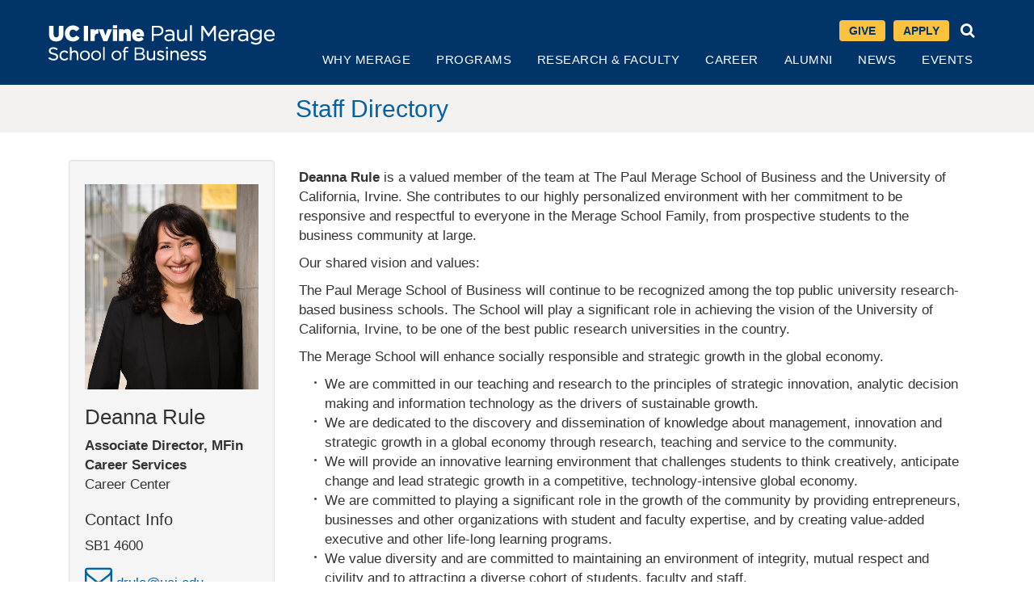

--- FILE ---
content_type: text/html
request_url: https://merage.uci.edu/staff-directory/Deanna-Rule.html
body_size: 78828
content:
<!DOCTYPE html>
<html lang="en">
    <head>
        
<link href="" rel="canonical"/>

    	<title>Deanna Rule | Paul Merage School of Business | UCI</title>
    	<meta content="Deanna Rule is a valued member of the team at The Paul Merage School of Business and the University of California, Irvine." name="description"/>
        <meta charset="UTF-8"/>
        <meta content="width=device-width, initial-scale=1.0" name="viewport"/>
        <!-- Google Tag Manager -->

 <script>(function(w,d,s,l,i){w[l]=w[l]||[];w[l].push({'gtm.start':
new Date().getTime(),event:'gtm.js'});var f=d.getElementsByTagName(s)[0],
j=d.createElement(s),dl=l!='dataLayer'?'&l='+l:'';j.async=true;j.src=
'https://www.googletagmanager.com/gtm.js?id='+i+dl;f.parentNode.insertBefore(j,f);
})(window,document,'script','dataLayer','GTM-WBP6528');</script> 
<!-- End Google Tag Manager -->


        
    	
    <link href="https://fonts.googleapis.com/css?family=Roboto+Condensed:400i|Roboto+Slab:400,700|Roboto:400,400i,500,500i,700,700i&amp;display=swap" rel="stylesheet"/>
    <link href="https://merage.uci.edu/_files/js/gallery/blueimp-gallery.min.css" rel="stylesheet"/>
    <link href="https://merage.uci.edu/_files/css/animate/animate.css" rel="stylesheet"/>
    <link href="https://merage.uci.edu/_files/css/animate/set.css" rel="stylesheet"/>
    <link href="https://merage.uci.edu/_files/bootstrap/css/bootstrap.css" rel="stylesheet" type="text/css"/>
    <link href="https://merage.uci.edu/_files/bootstrap/css/bootstrap.vertical-tabs.css" rel="stylesheet" type="text/css"/>
    <link href="https://merage.uci.edu/_files/css/style.css" rel="stylesheet" type="text/css"/>
    <link href="https://merage.uci.edu/_files/css/style2.css" rel="stylesheet" type="text/css"/>
    <link href="https://merage.uci.edu/_files/css/filter-mobile.css" rel="stylesheet" type="text/css"/>
    <link href="https://merage.uci.edu/_files/css/megamenu.css" rel="stylesheet" type="text/css"/>
    <link href="https://merage.uci.edu/_files/css/search.css" rel="stylesheet" type="text/css"/>
    <link href="https://merage.uci.edu/_files/css/bootsnav.css" rel="stylesheet" type="text/css"/>
    <link href="https://merage.uci.edu/_files/css/nav.css" rel="stylesheet" type="text/css"/>
    <link href="https://merage.uci.edu/_files/css/news.css" rel="stylesheet" type="text/css"/>
	<link href="https://merage.uci.edu/_files/css/news-responsive.css" rel="stylesheet" type="text/css"/>
    <link href="https://merage.uci.edu/_files/css/animate.css" rel="stylesheet" type="text/css"/>
    <link href="https://merage.uci.edu/_files/css/font-awesome.min.css" rel="stylesheet" type="text/css"/>
    <link href="https://merage.uci.edu/_files/css/colorbox.css" rel="stylesheet" type="text/css"/>
    <link href="https://merage.uci.edu/_files/css/global.css" rel="stylesheet" type="text/css"/>
    <script src="https://merage.uci.edu/_files/js/jquery.js" type="text/javascript"></script>
    <script src="https://merage.uci.edu/_files/js/jquery.colorbox.js" type="text/javascript"></script>
    <script src="https://merage.uci.edu/_files/js/custom.js" type="text/javascript"></script>
    <script src="https://merage.uci.edu/_files/js/bootsnav.js" type="text/javascript"></script>
    <script src="https://merage.uci.edu/_files/bootstrap/js/bootstrap.min.js" type="text/javascript"></script>
    <link href="https://merage.uci.edu/_files/engine1/style.css" rel="stylesheet" type="text/css"/>
    <link href="https://unpkg.com/aos@2.3.1/dist/aos.css" rel="stylesheet"/>
    <script src="https://unpkg.com/aos@2.3.1/dist/aos.js"></script>
    
    <!-- Adding files for calendar download links -->
    <script src="https://merage.uci.edu/_files/js/lib/ical.js" type="text/javascript"></script>
	<script src="https://merage.uci.edu/_files/js/moment.min.js" type="text/javascript"></script>
    
    <!--<link rel="stylesheet" href="/_files/css/PieChart.css" /><script type="text/javascript" src="/_files/js/PieChart.js"></script>-->
    <script src="https://merage.uci.edu/_files/js/jquery.jqChart.min.js" type="text/javascript"></script>
    <script>
    window.console = window.console || function(t) {};
</script>
    <script>
    if (document.location.search.match(/type=embed/gi)) {
    window.parent.postMessage("resize", "*");
    }
</script>
 <style>
    .ulclose .caret {
        vertical-align: 0;
        border-left: 4px dashed;
        border-left: 4px solid \9;
        border-top: 4px solid transparent;
        border-bottom: 4px solid transparent;
    }
    @media (max-width:767px) {
        .filter-nav-div {
            display: none;
        }
    }
</style>
<style>
    /* FullCalendar / Popover (Bootstrap) Style Updates */
    .popover {
        display: none !important;
        pointer-events: none;
        min-width: 280px;
        z-index: 9999;
    }
    
    .popover-title {
        font-weight: 700;
    }
    
    .popover span {
        display: block;
    }
    
    @media only screen and (min-width: 992px) {
    
        .fc-month-view .fc-scroller,
        .fc-month-view .fc-row.fc-rigid {
            overflow: visible !important;
        }
        
        .fc-month-view .popover {
            display: block !important;
        }
        
        .popover > .arrow, 
        .popover > .arrow:after {
            display: block !important;
        }
    }
</style>
<script>
  (function() {
    var cx = '013923216594507871265:dm84z6odowm';
    var gcse = document.createElement('script');
    gcse.type = 'text/javascript';
    gcse.async = true;
    gcse.src = 'https://cse.google.com/cse.js?cx=' + cx;
    var s = document.getElementsByTagName('script')[0];
    s.parentNode.insertBefore(gcse, s);
  })();
</script>
<script async="async" src="https://platform-api.sharethis.com/js/sharethis.js#property=5d27022c47eb1a0012ad3630&amp;product=inline-share-buttons" type="text/javascript"></script>

        
        
        
        
                
    </head>
    <body>
        
<!-- Google Tag Manager (noscript) -->
<noscript><iframe height="0" src="https://www.googletagmanager.com/ns.html?id=GTM-WBP6528" style="display:none;visibility:hidden" width="0"></iframe></noscript>
<!-- End Google Tag Manager (noscript) -->
        
    	
        <div class="hidden-xs" id="w">
			<!--<header class="clearfix" id="topbar">
				<nav id="topnav">
					<system-region name="EYEBROW LINKS"/>
				</nav>
			</header>-->
  
			<div class="clearfix" id="searchbar">
				

<!-- 
<form action="searchpage.php" id="searchform" method="get">
    <input name="cx" type="hidden" value="013923216594507871265:dm84z6odowm"/>
    <input name="cof" type="hidden" value="FORID:11"/>
	<input name="ie" type="hidden" value="UTF-8"/>
    <button type="submit" id="searchsubmit" class="fa fa-search fa-4x"></button>
    <input autocomplete="off" id="s" name="q" placeholder="Keywords..." type="search"/>
</form>

-->

<gcse:searchbox-only></gcse:searchbox-only>
<style>
    input.gsc-search-button.gsc-search-button-v2{
        border-radius: 4px;
        border-color: #CECECE !important;
        background-color: #68686a !important;    
        width: 48px !important;
        height: 32px !important;
        padding: 6px 14px !important;
    }
    
    input#gsc-i-id1{
        display: block !important;
        width: 88% !important;
        border: 0px !important;
        outline: none !important;
        padding: 0px !important;
        height: 58px !important;
        line-height: 56px !important;
        font-size: 18px !important;
        font-weight: bold !important;
        color: rgb(103, 103, 103) !important;
    }
  #gsc-iw-id1 {
    border: 0px !important;
    background-color: #fff !important;
    height:58px;
    }
    
    form.gsc-search-box{
        display:block !important;
    }
    
    td.gsib_b{
      display:none;
    }
</style>


			</div>
			<div class="clearfix"></div> 
		</div>
        <nav class="navbar uci-nav sticky-mobile">
            <div class="container">
                <div class="navbar-header">
                    <button class="navbar-toggle" data-target=".js-navbar-collapse" data-toggle="collapse" type="button"> <span class="sr-only">Toggle navigation</span> <span class="icon-bar"></span> <span class="icon-bar"></span> <span class="icon-bar"></span> </button>
                    <a class="navbar-brand" href="https://merage.uci.edu/index.html"><img alt="Paul Merage School of Business" class="img-responsive" height="44" src="https://merage.uci.edu/_files/images/svg/merage_logo_white-scaled.svg" width="280"/></a>
                </div>
                <div class="collapse navbar-collapse js-navbar-collapse" id="navbar-menu">
                    <div class="hidden-xs" id="w"><header><nav id="topnav">
<ul>
<li class="top-menu-link"><a href="https://merage.uci.edu/global/give/">Give</a></li>
<li class="top-menu-link"><a href="https://ucimerage.my.site.com/application/" rel="noopener" target="_blank">Apply</a></li>
<li role="menuitem nav-search-icon"><a href="#" id="searchtoggl" role="button"> <i class="fa fa-search fa-lg"></i> <span class="sr-only">Toggle search bar</span></a></li>
</ul>
</nav></header></div>
    				
<ul class="nav navbar-nav navbar-right">
    <li>
        <div class="top_search mobile_search visible-xs">
              
              <gcse:searchbox-only></gcse:searchbox-only>
        </div>
    </li>
            				<li class="dropdown mega-dropdown">
                                                                            					<a aria-expanded="false" aria-haspopup="true" class="uci-parentnav dropdown-toggle" data-toggle="dropdown" href="https://merage.uci.edu/why-merage/index.html">
						Why Merage
					<span class="parent-glyphicon glyphicon glyphicon-chevron-right arrow"></span>
				</a>
				<ul class="dropdown-menu mega-dropdown-menu">
					<ul class="ulborder-left">
						<ul class="submenudrop">
																								<li>
										                    		<a class="" href="https://merage.uci.edu/why-merage/technology.html">
												<span>	Technology
</span>
											
										</a>
									</li>
																																<li>
										                    		<a class="" href="https://merage.uci.edu/why-merage/inclusive-excellence.html">
												<span>	Inclusive Excellence
</span>
											
										</a>
									</li>
																																<li>
										                    		<a class="" href="https://merage.uci.edu/why-merage/senior-leadership.html">
												<span>	Senior Leadership
</span>
											
										</a>
									</li>
																																<li>
										                    		<a class="" href="https://merage.uci.edu/why-merage/rankings.html">
												<span>	Rankings
</span>
											
										</a>
									</li>
																																<li>
										                    		<a class="" href="https://merage.uci.edu/why-merage/location.html">
												<span>	Location
</span>
											
										</a>
									</li>
																																<li>
										                    		<a class="" href="https://merage.uci.edu/why-merage/paul-merage-legacy.html">
												<span>	The Paul Merage Legacy
</span>
											
										</a>
									</li>
																					</ul>
					</ul>
				</ul>
		    </li>
				
	    				<li class="dropdown mega-dropdown">
                                                                            					<a aria-expanded="false" aria-haspopup="true" class="uci-parentnav dropdown-toggle" data-toggle="dropdown" href="https://merage.uci.edu/programs/index.html">
						Programs
					<span class="parent-glyphicon glyphicon glyphicon-chevron-right arrow"></span>
				</a>
				<ul class="dropdown-menu mega-dropdown-menu">
					<ul class="ulborder-left">
						<ul class="submenudrop">
																								<li>
										                    		<a class="" href="https://merage.uci.edu/programs/undergraduate/index.html">
												<span>	Undergraduate
</span>
											
										</a>
									</li>
																																<li class="dropdown mega-dropdown leveltwo">
										                        	<a aria-expanded="false" aria-haspopup="true" class="dropdown-toggle " data-toggle="dropdown" href="https://merage.uci.edu/programs/mba/index.html">
												<span>	MBA Programs
</span>
											<span aria-hidden="true" class="fa fa-chevron-right"></span>
										</a>
										<ul class=" dropdown-menu secondlevelmenu ">
																																				<li>
														                    		<a class="" href="https://merage.uci.edu/programs/mba/full-time-mba/index.html">
																
																Full-Time MBA
														</a>
													</li>
																																																<li>
														                    		<a class="" href="https://merage.uci.edu/programs/mba/flex-mba/index.html">
																
																Flex MBA
														</a>
													</li>
																																																<li>
														                    		<a class="" href="https://merage.uci.edu/programs/mba/executive-mba/index.html">
																
																Executive MBA
														</a>
													</li>
																																	</ul>
									</li>
																																<li class="dropdown mega-dropdown leveltwo">
										                        	<a aria-expanded="false" aria-haspopup="true" class="dropdown-toggle " data-toggle="dropdown" href="https://merage.uci.edu/programs/masters/index.html">
												<span>	Masters Programs
</span>
											<span aria-hidden="true" class="fa fa-chevron-right"></span>
										</a>
										<ul class=" dropdown-menu secondlevelmenu ">
																																				<li>
														                    		<a class="" href="https://merage.uci.edu/programs/masters/master-finance/index.html">
																
																Master of Finance
														</a>
													</li>
																																																<li>
														                    		<a class="" href="https://merage.uci.edu/programs/masters/master-innovation-entrepreneurship/index.html">
																
																Master of Innovation and Entrepreneurship
														</a>
													</li>
																																																<li>
														                    		<a class="" href="https://merage.uci.edu/programs/masters/master-professional-accountancy/index.html">
																
																Master of Professional Accountancy
														</a>
													</li>
																																																<li>
														                    		<a class="" href="https://merage.uci.edu/programs/masters/master-science-business-analytics/index.html">
																
																Master of Science in Business Analytics
														</a>
													</li>
																																																<li>
														                    		<a class="" href="https://merage.uci.edu/programs/masters/master-science-business-analytics-online/index.html">
																
																Part-Time Online Master of Science in Business Analytics
														</a>
													</li>
																																																<li>
														                    		<a class="" href="https://merage.uci.edu/programs/masters/master-in-management/index.html">
																
																Master in Management
														</a>
													</li>
																																																<li>
														                    		<a class="" href="https://merage.uci.edu/programs/masters/master-science-biotech-management/index.html">
																
																Master of Science in Biotechnology Management
														</a>
													</li>
																																	</ul>
									</li>
																																<li class="dropdown mega-dropdown leveltwo">
										                        	<a aria-expanded="false" aria-haspopup="true" class="dropdown-toggle " data-toggle="dropdown" href="https://merage.uci.edu/programs/phd/index.html">
												<span>	PhD
</span>
											<span aria-hidden="true" class="fa fa-chevron-right"></span>
										</a>
										<ul class=" dropdown-menu secondlevelmenu ">
																																				<li>
														                    		<a class="" href="https://merage.uci.edu/programs/phd/curriculum.html">
																
																Curriculum
														</a>
													</li>
																																																<li>
														                    		<a class="" href="https://merage.uci.edu/programs/phd/dissertations.html">
																
																Placements
														</a>
													</li>
																																																<li>
														                    		<a class="" href="https://merage.uci.edu/programs/phd/experiences.html">
																
																Experiences
														</a>
													</li>
																																																<li>
														                    		<a class="" href="https://merage.uci.edu/programs/phd/faculty-advisors.html">
																
																Faculty Advisors
														</a>
													</li>
																																																<li>
														                    		<a class="" href="https://merage.uci.edu/programs/phd/student-directory.html">
																
																Student Directory
														</a>
													</li>
																																																<li>
														                    		<a class="" href="https://merage.uci.edu/programs/phd/faqs.html">
																
																FAQs
														</a>
													</li>
																																	</ul>
									</li>
																																<li>
										                    		<a class="" href="https://merage.uci.edu/programs/pathways.html">
												<span>	Pathways
</span>
											
										</a>
									</li>
																																<li>
										                    		<a class="" href="https://uci.thinkific.com/">
												<span>	Leadership Development
</span>
											
										</a>
									</li>
																																<li class="dropdown mega-dropdown leveltwo">
										                        	<a aria-expanded="false" aria-haspopup="true" class="dropdown-toggle " data-toggle="dropdown" href="https://merage.uci.edu/programs/pre-college/index.html">
												<span>	Pre-College
</span>
											<span aria-hidden="true" class="fa fa-chevron-right"></span>
										</a>
										<ul class=" dropdown-menu secondlevelmenu ">
																																				<li>
														                    		<a class="" href="https://merage.uci.edu/programs/pre-college/fli.html">
																
																Future Leaders Initiative Program
														</a>
													</li>
																																																<li>
														                    		<a class="" href="https://merage.uci.edu/ciwm-events/lifevest.html">
																
																LIFEvest
														</a>
													</li>
																																																<li>
														                    		<a class="" href="https://merage.uci.edu/ciwm-events/investment-financial-planning-and-you.html">
																
																Investments, Financial Planning and You
														</a>
													</li>
																																	</ul>
									</li>
																																<li>
										                    		<a class="" href="https://merage.uci.edu/programs/digital-learning.html">
												<span>	Digital Learning
</span>
											
										</a>
									</li>
																					</ul>
					</ul>
				</ul>
		    </li>
				
	    				<li class="dropdown mega-dropdown">
                                                                            					<a aria-expanded="false" aria-haspopup="true" class="uci-parentnav dropdown-toggle" data-toggle="dropdown" href="https://merage.uci.edu/research-faculty/index.html">
						Research &amp; Faculty 
					<span class="parent-glyphicon glyphicon glyphicon-chevron-right arrow"></span>
				</a>
				<ul class="dropdown-menu mega-dropdown-menu">
					<ul class="ulborder-left">
						<ul class="submenudrop">
																								<li class="dropdown mega-dropdown leveltwo">
										                    	<a aria-expanded="false" aria-haspopup="true" class="dropdown-toggle " data-toggle="dropdown" href="javascript:void(0)">
												<span>	Faculty
</span>
											<span aria-hidden="true" class="fa fa-chevron-right"></span>
										</a>
										<ul class=" dropdown-menu secondlevelmenu ">
																																				<li>
														                    		<a class="" href="https://merage.uci.edu/research-faculty/faculty-directory/index.html">
																
																Directory
														</a>
													</li>
																																																<li>
														                    		<a class="" href="https://merage.uci.edu/research-faculty/academic-areas/index.html">
																
																Academic Areas
														</a>
													</li>
																																	</ul>
									</li>
																																<li class="dropdown mega-dropdown leveltwo">
										                    	<a aria-expanded="false" aria-haspopup="true" class="dropdown-toggle " data-toggle="dropdown" href="javascript:void(0)">
												<span>	Research
</span>
											<span aria-hidden="true" class="fa fa-chevron-right"></span>
										</a>
										<ul class=" dropdown-menu secondlevelmenu ">
																																				<li>
														                    		<a class="" href="https://merage.uci.edu/research-faculty/research-abstracts/index.html">
																
																Research Abstracts
														</a>
													</li>
																																																<li>
														                    		<a class="" href="https://merage.uci.edu/research-faculty/research-colloquia/index.html">
																
																Research Colloquia
														</a>
													</li>
																																	</ul>
									</li>
																																<li>
										                    		<a class="" href="https://merage.uci.edu/research-faculty/index.html">
												<span>	Research in Action
</span>
											
										</a>
									</li>
																																<li class="dropdown mega-dropdown leveltwo">
										                        	<a aria-expanded="false" aria-haspopup="true" class="dropdown-toggle " data-toggle="dropdown" href="https://merage.uci.edu/research-faculty/centers/index.html">
												<span>	Centers
</span>
											<span aria-hidden="true" class="fa fa-chevron-right"></span>
										</a>
										<ul class=" dropdown-menu secondlevelmenu ">
																																				<li>
														                    		<a class="" href="https://merage.uci.edu/research-faculty/centers/innovation-entrepreneurship/index.html">
																
																Beall Center for Innovation and Entrepreneurship
														</a>
													</li>
																																																<li>
														                    		<a class="" href="https://merage.uci.edu/research-faculty/centers/digital-transformation/index.html">
																
																Center for Digital Transformation
														</a>
													</li>
																																																<li>
														                    		<a class="" href="https://merage.uci.edu/research-faculty/centers/healthcare-management-policy/index.html">
																
																Center for Health Care Management and Policy
														</a>
													</li>
																																																<li>
														                    		<a class="" href="https://merage.uci.edu/research-faculty/centers/investment-wealth-management/index.html">
																
																Todd and Lisa Halbrook Center for Investment and Wealth Management
														</a>
													</li>
																																																<li>
														                    		<a class="" href="https://merage.uci.edu/research-faculty/centers/real-estate/index.html">
																
																Center for Real Estate
														</a>
													</li>
																																																<li>
														                    		<a class="" href="https://longinstitute.uci.edu/">
																
																Long U.S.-China Institute
														</a>
													</li>
																																	</ul>
									</li>
																					</ul>
					</ul>
				</ul>
		    </li>
				
	    				<li class="dropdown mega-dropdown">
                                                                            					<a aria-expanded="false" aria-haspopup="true" class="uci-parentnav dropdown-toggle" data-toggle="dropdown" href="https://merage.uci.edu/career-center/index.html">
						Career
					<span class="parent-glyphicon glyphicon glyphicon-chevron-right arrow"></span>
				</a>
				<ul class="dropdown-menu mega-dropdown-menu">
					<ul class="ulborder-left">
						<ul class="submenudrop">
																								<li>
										                    		<a class="" href="https://merage.uci.edu/career-center/employer-partners.html">
												<span>	Employer Partners
</span>
											
										</a>
									</li>
																																<li>
										                    		<a class="" href="https://merage.uci.edu/career-center/student-career-services.html">
												<span>	Student Career Services
</span>
											
										</a>
									</li>
																																<li>
										                    		<a class="" href="https://merage.uci.edu/career-center/alumni.html">
												<span>	Alumni
</span>
											
										</a>
									</li>
																																<li>
										                    		<a class="" href="https://merage.uci.edu/career-center/talent-design-studio.html">
												<span>	Talent Design Studio
</span>
											
										</a>
									</li>
																																<li>
										                    		<a class="" href="https://merage.uci.edu/career-center/contact-us.html">
												<span>	Contact Us
</span>
											
										</a>
									</li>
																					</ul>
					</ul>
				</ul>
		    </li>
				
	    				<li class="dropdown mega-dropdown">
                                                                            					<a aria-expanded="false" aria-haspopup="true" class="uci-parentnav dropdown-toggle" data-toggle="dropdown" href="https://merage.uci.edu/alumni-network/AlumniExperienceCenter.html">
						Alumni
					<span class="parent-glyphicon glyphicon glyphicon-chevron-right arrow"></span>
				</a>
				<ul class="dropdown-menu mega-dropdown-menu">
					<ul class="ulborder-left">
						<ul class="submenudrop">
																								<li>
										                    		<a class="" href="https://merage.uci.edu/alumni-network/connect.html">
												<span>	Connect
</span>
											
										</a>
									</li>
																																<li>
										                    		<a class="" href="https://merage.uci.edu/alumni-network/engage.html">
												<span>	Engage
</span>
											
										</a>
									</li>
																																<li>
										                    		<a class="" href="https://merage.uci.edu/alumni-network/learn.html">
												<span>	Learn
</span>
											
										</a>
									</li>
																					</ul>
					</ul>
				</ul>
		    </li>
				
	    			    <li>                    		<a class="" href="https://merage.uci.edu/news/index.html">
		News
</a></li>
				
	    			    <li>                    		<a class="" href="https://merage.uci.edu/events/index.html">
		Events
</a></li>
				
		<li class="visible-link-xs yellow"><a href="https://merage.uci.edu/global/give/index.html" style="color:#fec33b;">GIVE</a></li>
    <li class="visible-link-xs yellow"><a href="https://ucimerage.my.site.com/application/" style="color:#fec33b;" target="_blank">APPLY</a></li>

</ul>

<style>       
/* MS 454 12.22.22 Edits */
#topnav{
    margin-bottom:1%;
}
header#topbar{
    display: none;
}
#navbar-menu .navbar-right{
    margin: 0;
}
body nav.sticky{
    top: 0 !important;
    padding-top: 0 !important;
    position: relative !important;
}
body.sticky_menu{
    padding-top: 0 !important;
}
@media (min-width: 768px){
.navbar .navbar-collapse{
    padding-left: 0;
    padding-right: 0;
}
.navbar .container{
    display:flex;
    justify-content:space-between;
    align-items:center;
}
}

/* end edits */
div.gsc-input-box-focus {
    background-color: #dda41f;
   border: 0px !important;
}

div#gsc-iw-id2 {
    border: 0px !important;
    height: 100%;
}

div.top_search.visible-xs input.gsc-search-button.gsc-search-button-v2:hover {
    background-color: inherit !important;
   
}

div.gsc-input-box {
    background-color: inherit;
    -moz-box-shadow: none;
    -webkit-box-shadow: none;
    box-shadow: none;
}

div.top_search.visible-xs input.gsc-search-button.gsc-search-button-v2 {
    background-color: inherit !important;
    border: 0px !important;
}

table#gs_id51 {
    background-color: inherit;
}

input#gsc-i-id2 {
    line-height: 30px;
    height: 39px !important;
    display: block !important;
    padding-left: 10% !important;
}
.gsc-input&gt;input:focus,
.gsc-input-box-focus {
  -moz-box-shadow: none;
  -webkit-box-shadow: none;
  box-shadow: none;
}

table.gsc-search-box {
    border-bottom: solid #fff 1px !important;
}

td#gs_tti50 {
    padding: 0px !important;
    border: none; margin: 0px;

}

table.gstl_51.gssb_c {
    left: 0px !important;
}
</style>
                </div><!-- /.navbar-collapse -->
            </div>
        </nav>
        
		

<div class="prog_slider_bottom">
    <div class="container">
                   
             <span class="hidden-xs">
                <a class="dropdown-toggle" href="https://merage.uci.edu/staff-directory/index.html" id="dLabel-desktop"><h1 class="title">Staff Directory</h1></a>
            </span>
                <span class="visible-xs">
            <div class="col-xs-8 greybarcontentheight">
                <a href="https://merage.uci.edu/staff-directory/index.html"><h3 class="title">Staff Directory</h3></a>
            </div>
            <a class="dropdown-toggle pull-right greybarcontentheight" data-toggle="dropdown" href="#" id="dLabel"><span class="greybarcontent">Menu <span class="glyphicon glyphicon-chevron-down"></span></span></a>
            <ul aria-labelledby="dLabel" class="dropdown-menu mobile_dropdown">
                                                                                                <li><a class="" href="https://merage.uci.edu/staff-directory/Burt-Alvaro-Slusher.jpg">$_EscapeTool.xml($item.getChild("title").value)</a></li>
                                                                                                <li><a class="" href="https://merage.uci.edu/staff-directory/index.html">Staff Directory</a></li>
                                                                                                <li><a class="" href="https://merage.uci.edu/staff-directory/Burt-Slusher.html">Burt Alvaro Slusher</a></li>
                                                                                                <li><a class="" href="https://merage.uci.edu/staff-directory/Irma-Aguilar.html">Irma Aguilar</a></li>
                                                                                                <li><a class="" href="https://merage.uci.edu/staff-directory/Geraint-Bell.html">Geraint Bell</a></li>
                                                                                                <li><a class="" href="https://merage.uci.edu/staff-directory/Maureen-Bresse.html">Maureen Bresse</a></li>
                                                                                                <li><a class="" href="https://merage.uci.edu/staff-directory/Jana-Cheng.html">Jana Cheng</a></li>
                                                                                                <li><a class="" href="https://merage.uci.edu/staff-directory/Andrea-Chou.html">Andrea Chou</a></li>
                                                                                                <li><a class="" href="https://merage.uci.edu/staff-directory/Melanie-Coburn.html">Melanie Coburn</a></li>
                                                                                                <li><a class="" href="https://merage.uci.edu/staff-directory/Wendy-Crowell.html">Wendy Crowell</a></li>
                                                                                                <li><a class="" href="https://merage.uci.edu/staff-directory/Kristin-Dalton.html">Kristin Dalton</a></li>
                                                                                                <li><a class="" href="https://merage.uci.edu/staff-directory/Sofia-Dang.html">Sofia Dang</a></li>
                                                                                                <li><a class="" href="https://merage.uci.edu/staff-directory/Mike-DiChiara.html">Mike DiChiara</a></li>
                                                                                                <li><a class="" href="https://merage.uci.edu/staff-directory/Loan-Dinh.html">Loan Dinh</a></li>
                                                                                                <li><a class="" href="https://merage.uci.edu/staff-directory/Brian-Dun.html">Brian Dun</a></li>
                                                                                                <li><a class="" href="https://merage.uci.edu/staff-directory/Diane-Ford.html">Diane Ford</a></li>
                                                                                                <li><a class="" href="https://merage.uci.edu/staff-directory/Lindsay-Haberman.html">Lindsay Haberman</a></li>
                                                                                                <li><a class="" href="https://merage.uci.edu/staff-directory/Tony-Hansford.html">Tony Hansford</a></li>
                                                                                                <li><a class="" href="https://merage.uci.edu/staff-directory/Rod-Jimenez.html">Rod Jimenez</a></li>
                                                                                                <li><a class="" href="https://merage.uci.edu/staff-directory/Sarah-Kahl.html">Sarah Kahl</a></li>
                                                                                                <li><a class="" href="https://merage.uci.edu/staff-directory/Chris-Kovitz.html">Chris Kovitz</a></li>
                                                                                                <li><a class="" href="https://merage.uci.edu/staff-directory/Barbra-Marangell.html">Barbra Marangell</a></li>
                                                                                                <li><a class="" href="https://merage.uci.edu/staff-directory/Vanessa-Marcin.html">Vanessa Marcin</a></li>
                                                                                                <li><a class="" href="https://merage.uci.edu/staff-directory/taylor-martini.html">Taylor Martini</a></li>
                                                                                                <li><a class="" href="https://merage.uci.edu/staff-directory/Berlester-Mitchell.html">Berlester "Mitch" Mitchell</a></li>
                                                                                                <li><a class="" href="https://merage.uci.edu/staff-directory/Leaat-Modiano.html">Leaat Modiano</a></li>
                                                                                                <li><a class="" href="https://merage.uci.edu/staff-directory/Sharon-Nakamura-Brown.html">Sharon Nakamura-Brown</a></li>
                                                                                                <li><a class="" href="https://merage.uci.edu/staff-directory/Noel-Negrete.html">Noel Negrete</a></li>
                                                                                                <li><a class="" href="https://merage.uci.edu/staff-directory/Thuy-Nguyen.html">Thuy Nguyen</a></li>
                                                                                                <li><a class="" href="https://merage.uci.edu/staff-directory/Darla-Pirooz.html">Darla "Jeani" Pirooz</a></li>
                                                                                                <li><a class="" href="https://merage.uci.edu/staff-directory/Ashley-Ramirez.html">Ashley Ramirez</a></li>
                                                                                                <li><a class="" href="https://merage.uci.edu/staff-directory/Kristin-Roteliuk.html">Kristin Roteliuk</a></li>
                                                                                                <li><a class="" href="https://merage.uci.edu/staff-directory/Joina-Hsiao.html">Joina Hsiao</a></li>
                                                                                                <li><a class="" href="https://merage.uci.edu/staff-directory/Norman-Hsu.html">Norman Hsu</a></li>
                                                                                                <li><a class="" href="https://merage.uci.edu/staff-directory/Bryan-Hua.html">Bryan Hua</a></li>
                                                                                                <li><a class="" href="https://merage.uci.edu/staff-directory/Gary-Striano.html">Gary Striano</a></li>
                                                                                                <li><a class="" href="https://merage.uci.edu/staff-directory/Sebrina-Tomas.html">Sebrina Tomas</a></li>
                                                                                                <li><a class="" href="https://merage.uci.edu/staff-directory/Jason-Tompkins.html">Jason Tompkins</a></li>
                                                                                                <li><a class="" href="https://merage.uci.edu/staff-directory/Bea-Tran.html">Bea Tran</a></li>
                                                                                                <li><a class="" href="https://merage.uci.edu/staff-directory/Eric-Wu.html">Eric Wu</a></li>
                                                                                                <li><a class="" href="https://merage.uci.edu/staff-directory/Leslie-Fell.html">Leslie Fell</a></li>
                                                                                                <li><a class="" href="https://merage.uci.edu/staff-directory/Brittany-Deneau.html">Brittany Deneau</a></li>
                                                                                                <li><a class="" href="https://merage.uci.edu/staff-directory/Sandy-Lee.html">Sandy Lee</a></li>
                                                                                                <li><a class="" href="https://merage.uci.edu/staff-directory/jamee-barrios.html">Jamee Riddle-Barrios</a></li>
                                                                                                <li><a class="" href="https://merage.uci.edu/staff-directory/Mollee-Elniski.html">Mollee Elniski</a></li>
                                                                                                <li><a class="" href="https://merage.uci.edu/staff-directory/Catherine-Blair-Fraser.html">Catherine "Blair" Fraser</a></li>
                                                                                                <li><a class="" href="https://merage.uci.edu/staff-directory/Nadine-Abu-Seraj.html">Nadine Abu-Seraj</a></li>
                                                                                                <li><a class="" href="https://merage.uci.edu/staff-directory/Qilin-He.html">Qilin He</a></li>
                                                                                                <li><a class="" href="https://merage.uci.edu/staff-directory/Jesse-Keeler.html">Jesse Keeler</a></li>
                                                                                                <li><a class="" href="https://merage.uci.edu/staff-directory/Cynthia-Rude.html">Cynthia Rude</a></li>
                                                                                                <li><a class="" href="https://merage.uci.edu/staff-directory/Amber-Parker.html">Amber Parker</a></li>
                                                                                                <li><a class="" href="https://merage.uci.edu/staff-directory/Kelly-Swanholm.html">Kelly Swanholm</a></li>
                                                                                                <li><a class="" href="https://merage.uci.edu/staff-directory/Sarah-Yoo.html">Sarah Yoo</a></li>
                                                                                                <li><a class="" href="https://merage.uci.edu/staff-directory/Luis-Mascareno.html">Luis Mascareno</a></li>
                                                                                                <li><a class="" href="https://merage.uci.edu/staff-directory/brent-hartley.html">Brent Hartley</a></li>
                                                                                                <li><a class="" href="https://merage.uci.edu/staff-directory/michelle-steinman.html">Michelle Steinman</a></li>
                                                                                                <li><a class="" href="https://merage.uci.edu/staff-directory/jennifer-risner.html">Jennifer Risner</a></li>
                                                                                                <li><a class="" href="https://merage.uci.edu/staff-directory/harvey-shieh.html">Harvey Shieh</a></li>
                                                                                                <li><a class="" href="https://merage.uci.edu/staff-directory/aaron-collins.html">Aaron Collins</a></li>
                                                                                                <li><a class="" href="https://merage.uci.edu/staff-directory/rica-young.html">Rica Young</a></li>
                                                                                                <li><a class="" href="https://merage.uci.edu/staff-directory/tonie-zhu.html">Tonie Zhu</a></li>
                                                                                                <li><a class="" href="https://merage.uci.edu/staff-directory/edgar-garcia.html">Edgar Garcia</a></li>
                                                                                                <li><a class="" href="https://merage.uci.edu/staff-directory/leah-walton.html">Leah Walton</a></li>
                                                                                                <li><a class="" href="https://merage.uci.edu/staff-directory/natalia-sanchez.html">Natalia Sanchez</a></li>
                                                                                                <li><a class="" href="https://merage.uci.edu/staff-directory/amber-tadokoro.html">Amber Tadokoro</a></li>
                                                                                                <li><a class="" href="https://merage.uci.edu/staff-directory/stephanie-leonard.html">Stephanie Leonard</a></li>
                                                                                                <li><a class="" href="https://merage.uci.edu/staff-directory/richard-callender.html">Rick Callender</a></li>
                                                                                                <li><a class="" href="https://merage.uci.edu/staff-directory/Lisa-Shulman.html">Lisa Shulman</a></li>
                                                                                                <li><a class="" href="https://merage.uci.edu/staff-directory/Caryn-Neiswender.html">Caryn Neiswender</a></li>
                                                                                                <li><a class="" href="https://merage.uci.edu/staff-directory/justin-javier.html">Justin Javier</a></li>
                                                                                                <li><a class="" href="https://merage.uci.edu/staff-directory/Adriana-Lucas.html">Adriana Lucas</a></li>
                                                                                                <li><a class="" href="https://merage.uci.edu/staff-directory/Quincy-Lim.html">Quincy Lim</a></li>
                                                                                                <li><a class="" href="https://merage.uci.edu/staff-directory/Christina-Johnson.html">Christina Johnson</a></li>
                                                                                                <li><a class="" href="https://merage.uci.edu/staff-directory/Lori-Pittman.html">Lori Pittman</a></li>
                                                                                                <li><a class="active" href="https://merage.uci.edu/staff-directory/Deanna-Rule.html">Deanna Rule</a></li>
                                                                                                <li><a class="" href="https://merage.uci.edu/staff-directory/nathan-tran.html">Nathan Tran</a></li>
                                                                                                <li><a class="" href="https://merage.uci.edu/staff-directory/jenn-huynh.html">Jenn Huynh</a></li>
                                                                                                <li><a class="" href="https://merage.uci.edu/staff-directory/renee-walton.html">Renee Walton</a></li>
                                                                                                <li><a class="" href="https://merage.uci.edu/staff-directory/Laura-Irons.html">Laura Irons</a></li>
                                                                                                <li><a class="" href="https://merage.uci.edu/staff-directory/Catherine-Cheung.html">Catherine Cheung</a></li>
                                                                                                <li><a class="" href="https://merage.uci.edu/staff-directory/Jethro-Rothe-Kushel.html">Jethro Rothe-Kushel</a></li>
                                                                                                <li><a class="" href="https://merage.uci.edu/staff-directory/maria-grandone.html">Maria Elisa Grandone</a></li>
                                                                                                <li><a class="" href="https://merage.uci.edu/staff-directory/Monica-Huffman.html">Monica Huffman</a></li>
                                                                                                <li><a class="" href="https://merage.uci.edu/staff-directory/Jason-Galit.html">Jason Galit</a></li>
                                                                                                <li><a class="" href="https://merage.uci.edu/staff-directory/Justin-de-toro.html">Justin “JD” De Toro</a></li>
                                                                                                <li><a class="" href="https://merage.uci.edu/staff-directory/Kate-Quevedo.html">Kate Quevedo</a></li>
                                                                                                <li><a class="" href="https://merage.uci.edu/staff-directory/Rodney-Brown.html">Rodney Brown</a></li>
                                                                                                <li><a class="" href="https://merage.uci.edu/staff-directory/Melissa-Vu.html">Melissa Vu</a></li>
                                                                                                <li><a class="" href="https://merage.uci.edu/staff-directory/todd-denaro.html">Todd Denaro</a></li>
                                                                                                <li><a class="" href="https://merage.uci.edu/staff-directory/william-tran.html">William Tran</a></li>
                                                                                                <li><a class="" href="https://merage.uci.edu/staff-directory/jessica-baca.html">Jessica Baca</a></li>
                                                                                                <li><a class="" href="https://merage.uci.edu/staff-directory/christina-lampley.html">Christina Lampley</a></li>
                                                                                                <li><a class="" href="https://merage.uci.edu/staff-directory/Elzbieta-Kozlowski.html">Elzbieta Kozlowski</a></li>
                                                                                                <li><a class="" href="https://merage.uci.edu/staff-directory/heather-sklarz.html">Heather Sklarz</a></li>
                                                                                                <li><a class="" href="https://merage.uci.edu/staff-directory/manuel-pech.html">Manuel Pech</a></li>
                                                                                                <li><a class="" href="https://merage.uci.edu/staff-directory/lauren-van.html">Lauren Van</a></li>
                                                                                                <li><a class="" href="https://merage.uci.edu/staff-directory/meliza-equihua.html">Meliza Equihua</a></li>
                                                                                                <li><a class="" href="https://merage.uci.edu/staff-directory/jasmin-rojas.html">Jasmin Rojas</a></li>
                                                                                                <li><a class="" href="https://merage.uci.edu/staff-directory/geraldine-arevalo.html">Geraldine Skelton Arevalo</a></li>
                                                                                                <li><a class="" href="https://merage.uci.edu/staff-directory/manuel-pedraza.html">Manuel Pedraza</a></li>
                                                                                                <li><a class="" href="https://merage.uci.edu/staff-directory/tanner-celestin.html">Tanner Celestin</a></li>
                                                                                                <li><a class="" href="https://merage.uci.edu/staff-directory/deborah-bocchio.html">Deborah Bocchio</a></li>
                                                                                                <li><a class="" href="https://merage.uci.edu/staff-directory/daisy-sanchez.html">Daisy Sanchez</a></li>
                                                                                                <li><a class="" href="https://merage.uci.edu/staff-directory/nina-simbol.html">Nina Simbol</a></li>
                                                                                                <li><a class="" href="https://merage.uci.edu/staff-directory/Eddie-Carranza.html">Eddie Carranza</a></li>
                                                                                                <li><a class="" href="https://merage.uci.edu/staff-directory/Rachel-Schrader.html">Rachel Schrader</a></li>
                                                                                                <li><a class="" href="https://merage.uci.edu/staff-directory/Erica-Espejo.html">Erica Espejo</a></li>
                                                                                                <li><a class="" href="https://merage.uci.edu/staff-directory/Florence-Lam.html">Florence Lam</a></li>
                                                                                                <li><a class="" href="https://merage.uci.edu/staff-directory/Madeline-Lutman.html">Madeline Lutman</a></li>
                                                                                                <li><a class="" href="https://merage.uci.edu/staff-directory/Emilye-Innis.html">Emilye Innis</a></li>
                                                                                                <li><a class="" href="https://merage.uci.edu/staff-directory/Maria-Delgado.html">Maria Delgado</a></li>
                                                                                                <li><a class="" href="https://merage.uci.edu/staff-directory/yourie-kong.html">Yourie Kong</a></li>
                                                                                                <li><a class="" href="https://merage.uci.edu/staff-directory/Tiffany-Ruvalcaba.html">Tiffany Ruvalcaba</a></li>
                                                                                                <li><a class="" href="https://merage.uci.edu/staff-directory/Vincent-Mascarenas.html">Vincent Mascarenas</a></li>
                                                                                                <li><a class="" href="https://merage.uci.edu/staff-directory/John-Herd.html">John Herd</a></li>
                                                                                                <li><a class="" href="https://merage.uci.edu/staff-directory/ricky-ram.html">Rick Ram</a></li>
                                                                                                <li><a class="" href="https://merage.uci.edu/staff-directory/lisa-miller.html">Lisa Miller</a></li>
                                                                                                <li><a class="" href="https://merage.uci.edu/staff-directory/Sharey-Lucman.html">Sharey Lucman</a></li>
                                                                                                <li><a class="" href="https://merage.uci.edu/staff-directory/noel-park.html">Noel Park</a></li>
                                                                                                <li><a class="" href="https://merage.uci.edu/staff-directory/Victoria-Bai.html">Victoria Bai</a></li>
                                                                                                <li><a class="" href="https://merage.uci.edu/staff-directory/Hilda-Villadelgado.html">Hilda Villadelgado</a></li>
                                                                                                <li><a class="" href="https://merage.uci.edu/staff-directory/Genessis-Meza.html">Genessis Meza</a></li>
                                                                                                <li><a class="" href="https://merage.uci.edu/staff-directory/Megan-Lopez-Berg.html">Megan Lopez-Berg</a></li>
                                                                                                <li><a class="" href="https://merage.uci.edu/staff-directory/Sierra-Dimapilis.html">Sierra Dimapilis</a></li>
                                                                                                <li><a class="" href="https://merage.uci.edu/staff-directory/Amber-Liang.html">Amber Liang</a></li>
                
            </ul>
        </span>
    </div>
</div>

        <div class="container">
            <div class="tabs_margin">
				



<div class="col-sm-3 hidden-xs"> 
<div class="well" id="profile">
            <p><img alt="Deanna Rule" class="img-responsive" src="https://merage.uci.edu/_files/images/staff-profiles/Deanna-Rule.jpg"/></p>
       <h2>Deanna Rule</h2>

    <p>
        <strong>Associate Director, MFin Career Services</strong><br/>
                    Career Center
            </p>
        
            <h3>Contact Info</h3>
        
        <p>
        SB1 4600
    </p>
        <p>
                <a href="mailto:drule@uci.edu" title="Email Deanna Rule"><i class="fa fa-envelope-o fa-2x"></i> drule@uci.edu</a><br/>
                    </p>
       
            </div>
</div>
                    <div class="col-xs-12 col-sm-9 body-content">
    

                
                    		
					
<span class="visible-xs">
            <p><img alt="Deanna Rule" class="img-responsive" src="https://merage.uci.edu/_files/images/staff-profiles/Deanna-Rule.jpg"/></p>
        
        <h1>Deanna Rule</h1>
        
        <p>
        <strong>Associate Director, MFin Career Services</strong><br/>
                    Career Center
            </p>
                    <p>SB1 4600</p>
                            <p>
                            <a href="mailto:drule@uci.edu" title="Email Deanna Rule">drule@uci.edu <i class="icon-envelope"> </i></a>
                                </p>
      </span>

<div class="posts interior">
<span class="visible-xs">
        </span>
            <div class="editorOutput"><p data-pm-slice="1 1 []"><strong>Deanna Rule</strong> is a valued member of the team at The Paul Merage School of Business and the University of California, Irvine. She contributes to our highly personalized environment with her commitment to be responsive and respectful to everyone in the Merage School Family, from prospective students to the business community at large.</p>
<p>Our shared vision and values:</p>
<p>The Paul Merage School of Business will continue to be recognized among the top public university research-based business schools. The School will play a significant role in achieving the vision of the University of California, Irvine, to be one of the best public research universities in the country.</p>
<p>The Merage School will enhance socially responsible and strategic growth in the global economy.</p>
<ul>
<li>We are committed in our teaching and research to the principles of strategic innovation, analytic decision making and information technology as the drivers of sustainable growth.</li>
<li>We are dedicated to the discovery and dissemination of knowledge about management, innovation and strategic growth in a global economy through research, teaching and service to the community.</li>
<li>We will provide an innovative learning environment that challenges students to think creatively, anticipate change and lead strategic growth in a competitive, technology-intensive global economy.</li>
<li>We are committed to playing a significant role in the growth of the community by providing entrepreneurs, businesses and other organizations with student and faculty expertise, and by creating value-added executive and other life-long learning programs.</li>
<li>We value diversity and are committed to maintaining an environment of integrity, mutual respect and civility and to attracting a diverse cohort of students, faculty and staff.</li>
<li>We are dedicated to the principle that all graduates from our programs will have the potential to make a significant contribution both to their profession and to society.</li>
</ul></div>
    
    </div>
<div class="clearfix"></div>
                </div>  
            </div>  

        </div>

        <!-- Footer -->
        <div class="footer">
            <div class="container">
				<div class="col-sm-6 hidden-xs">
    
    <ul class="list-inline social_icons">
        <li><a href="https://www.linkedin.com/school/2081551" target="_blank"><i class="fa fa-linkedin" aria-hidden="true"></i><span class="sr-only">Follow us on LinkedIn. This link opens in a new tab.</span></a></li>
        <li><a href="https://www.facebook.com/UCIMerage" target="_blank"><i class="fa fa-facebook" aria-hidden="true"></i><span class="sr-only">Follow us on Facebook, This link opens in a new tab.</span></a></li>
        <li><a href="https://www.instagram.com/ucimerage/" target="_blank"><i class="fa fa-instagram" aria-hidden="true"></i><span class="sr-only">Follow us on Instagram, This link opens in a new tab.</span></a></li>
        <li><a href="https://twitter.com/UCIrvine_MBA" target="_blank"><svg xmlns="http://www.w3.org/2000/svg" height="16" width="16" viewBox="0 0 512 512"><path fill="#fdc23d" d="M389.2 48h70.6L305.6 224.2 487 464H345L233.7 318.6 106.5 464H35.8L200.7 275.5 26.8 48H172.4L272.9 180.9 389.2 48zM364.4 421.8h39.1L151.1 88h-42L364.4 421.8z"/></svg><span class="sr-only">Follow us on Twitter. This link opens in a new tab.</span></a></li>
        <li><a href="https://www.youtube.com/c/ucimerage" target="_blank"><i class="fa fa-youtube" aria-hidden="true"></i><span class="sr-only">Follow us on YouTube. This link opens in a new tab.</span></a></li>
        <li><a href="https://www.flickr.com/photos/uci_merageschool/albums" target="_blank"><i class="fa fa-flickr" aria-hidden="true"></i><span class="sr-only">Follow us on Flickr. This link opens in a new tab.</span></a></li>
    </ul>
    
</div>
<div class="col-xs-12 visible-xs">
	
    <ul class="list-inline social_icons center-block text-center">
        <li><a href="https://www.linkedin.com/school/2081551" target="_blank"><i class="fa fa-linkedin" aria-hidden="true"></i><span class="sr-only">Follow us on LinkedIn. This link opens in a new tab.</span></a></li>
        <li><a href="https://www.facebook.com/UCIMerage" target="_blank"><i class="fa fa-facebook" aria-hidden="true"></i><span class="sr-only">Follow us on Facebook. This link opens in a new tab.</span></a></li>
        <li><a href="https://www.instagram.com/ucimerage/" target="_blank"><i class="fa fa-instagram" aria-hidden="true"></i><span class="sr-only">Follow us on Instagram. This link opens in a new tab.</span></a></li>
        <li><a href="https://twitter.com/UCIrvine_MBA" target="_blank"><svg xmlns="http://www.w3.org/2000/svg" height="16" width="16" viewBox="0 0 512 512"><path fill="#fdc23d" d="M389.2 48h70.6L305.6 224.2 487 464H345L233.7 318.6 106.5 464H35.8L200.7 275.5 26.8 48H172.4L272.9 180.9 389.2 48zM364.4 421.8h39.1L151.1 88h-42L364.4 421.8z"/></svg><span class="sr-only">Follow us on Twitter. This link opens in a new tab.</span></a></li>
        <li><a href="https://www.youtube.com/c/ucimerage" target="_blank"><i class="fa fa-youtube" aria-hidden="true"></i><span class="sr-only">Follow us on YouTube. This link opens in a new tab.</span></a></li>
        <li><a href="https://www.flickr.com/photos/uci_merageschool/albums" target="_blank"><i class="fa fa-flickr" aria-hidden="true"></i><span class="sr-only">Follow us on Flickr. This link opens in a new tab.</span></a></li>
    </ul>
    
</div>

				<div class="col-sm-6 text-right hidden-xs">
<ul class="list-unstyled list-inline footer-ctas">
<li><a href="https://ucimerage.my.site.com/application/" title="Apply">APPLY</a></li>
<li><a href="https://merage.uci.edu/contact-us" title="Contact Us">CONTACT</a></li>
<li><a href="https://merage.uci.edu/global/give" title="Give">GIVE</a></li>
</ul>
</div>
<div class="col-xs-12 center-block text-center visible-xs">
<ul class="list-unstyled list-inline footer-ctas">
<li><a href="https://ucimerage.my.site.com/application/" title="Apply">APPLY</a></li>
<li><a href="https://merage.uci.edu/contact-us" title="Contact Us">CONTACT</a></li>
<li><a href="https://merage.uci.edu/global/give" title="Give">GIVE</a></li>
</ul>
</div>
                <div class="clearfix"></div>
                <hr/>
                <div class="clearfix"></div>
                
	<div class="col-sm-12 visible-xs" style="margin-top:30px;margin-bottom:30px;">
		<a href="https://map.uci.edu/?id=463#!ce/11891?ct/61979?m/114598?s/" target="_blank">
			<img alt="Peek Peek Video Tour" src="https://merage.uci.edu/_files/images/global/peekpeek-web-image-4.jpg" width="100%"/>
			<span class="sr-only">Explore our school with Peek Virtual Tours</span>
		</a>
	</div>

                <div class="clearfix"></div>
                <hr class=" visible-xs"/>
                <div class="clearfix"></div>
                <div class="col-sm-7">
                    <div class="row footer_menu">
                        <div class="col-sm-4 col-xs-6">
                        	<img alt="University of California, Irvine seal" class="img-responsive" src="https://merage.uci.edu/_files/images/footer_logo.svg"/>
                        </div>
                        <div class="visible-xs">
                            <div>
	                        	<div class="two-col-mobile-links">
<ul class="mobile-footer-links">
<li><a aria-label="Opens in new tab" href="https://www.uci.edu/" rel="noopener" target="_blank">UCI Homepage</a></li>
<li><a aria-label="Opens in new tab" href="https://outlook.com/uci.edu" rel="noopener" target="_blank">UCI Outlook</a></li>
<li><a aria-label="Opens in new tab" href="https://catalyst.merage.uci.edu/" rel="noopener" target="_blank">Catalyst</a></li>
<li><a aria-label="Opens in new tab" href="https://canvas.eee.uci.edu/" rel="noopener" target="_blank">UCI Canvas</a></li>
<li><a aria-label="Opens in new tab" href="https://uci.edu/privacy/index.php" rel="noopener" target="_blank">Privacy Policy</a></li>
<li><a href="https://merage.uci.edu/accessibility-policy.html">Accessibility Policy</a></li>
</ul>
<ul class="mobile-footer-links">
<li><a href="https://merage.uci.edu/contact-us">Contact Us</a></li>
<li><a href="https://merage.uci.edu/staff-directory">Staff Directory</a></li>
<li><a href="https://merage.uci.edu/employment">Employment</a></li>
<li><a href="https://merage.uci.edu/msa">Merage Student Association</a></li>
<li><a aria-label="Opens in new tab" href="https://ucipm.mybrightsites.com/" rel="noopener" target="_blank">Merage School Store</a></li>
</ul>
</div>
                            </div>
                        </div>
                        <div class="hidden-xs MT30">
                        	<div class="col-sm-3">
<ul class="list-unstyled">
<li><a aria-label="Opens in new tab" href="https://www.uci.edu/" rel="noopener" target="_blank">UCI Homepage</a></li>
<li><a aria-label="Opens in new tab" href="https://outlook.com/uci.edu" rel="noopener" target="_blank">UCI Outlook</a></li>
<li><a aria-label="Opens in new tab" href="https://catalyst.merage.uci.edu/" rel="noopener" target="_blank">Catalyst</a></li>
<li><a aria-label="Opens in new tab" href="https://canvas.eee.uci.edu/" rel="noopener" target="_blank">UCI Canvas</a></li>
<li><a aria-label="Opens in new tab" href="https://uci.edu/privacy/index.php" rel="noopener" target="_blank">Privacy Policy</a></li>
<li><a href="https://merage.uci.edu/accessibility-policy.html">Accessibility Policy</a></li>
</ul>
</div>
<div class="col-sm-5">
<ul class="list-unstyled">
<li><a href="https://merage.uci.edu/contact-us">Contact Us</a></li>
<li><a href="https://merage.uci.edu/staff-directory">Staff Directory</a></li>
<li><a href="https://merage.uci.edu/employment">Employment</a></li>
<li><a href="https://merage.uci.edu/msa">Merage Student Association</a></li>
<li><a aria-label="Opens in new tab" href="https://ucipm.mybrightsites.com/" rel="noopener" target="_blank">Merage School Store</a></li>
</ul>
</div>
	                    </div>
    	            </div>
                </div>
                
	<div class="col-sm-5 hidden-xs footernewsletter_sepe">
		<a href="https://map.uci.edu/?id=463#!ce/11891?ct/61979?m/114598?s/" target="_blank">
			<img alt="Peek Peek Virtual Tour" src="https://merage.uci.edu/_files/images/global/peekpeek-web-image-4.jpg"/>
		    <span class="sr-only">Explore our school with Peek Virtual Tours</span>
		</a>
	</div>

            </div>
            <div class="clearfix"></div>
            <div class="text-center desktop-credit">&#169;&#160;<span>UC Irvine Paul Merage School of Business, University of California - Irvine, CA 92697-3125</span></div>
<div class="mobile-credit">
<div class="text-center">The Paul Merage School of Business<br/> University of California<br/> Irvine, CA 92697-3125</div>
<div class="text-center copyright">&#169;&#160;UC Irvine</div>
</div>
        </div>
        
		
<!--this is in head-links now
        <script async="async" src="/_files/js/jquery.colorbox.js"></script>
        -->
        <script src="https://merage.uci.edu/_files/js/wow/wow.min.js"></script>
        <script src="https://merage.uci.edu/_files/engine1/wowslider.js" type="text/javascript"></script>
        <script src="https://merage.uci.edu/_files/engine1/script.js" type="text/javascript"></script>
    	<!--<script src="https://static.codepen.io/assets/common/stopExecutionOnTimeout-b2a7b3fe212eaa732349046d8416e00a9dec26eb7fd347590fbced3ab38af52e.js"></script>-->
        <script>
        $(function () {
            //added for new program registraion option selection
             if ($('#regselect option').length <= 1) {  
        		$('#regselect').addClass('singleItem');
        	}
        	$('.selectd').hide();
        	$selId = ".regselect" + $('#regselect').val();
        	$($selId).show();
        
        	$('#regselect').on('change', function (e) {
        			$this = $(this);
        			$id = $this.val();
        			$divid = ".regselect" + $id;
        			$('.selectd').hide();
        			$($divid).show();
        	});
            //end program registratino option stuff
            
			<!--$(".uci-accordion").each(function(){-->
			<!--		if($(this).hasClass("active")) {-->
			<!--			$(this).children('.glyphicon').removeClass('glyphicon-chevron-down').addClass('glyphicon-chevron-up');-->
			<!--		} else {-->
			<!--			$(this).children('.glyphicon').removeClass('glyphicon-chevron-up').addClass('glyphicon-chevron-down');-->
			<!--		}-->
			<!--	});-->
	
	
			<!--	$(".uci-accordion").on('click', function (e) {-->
			<!--		$('.uci-accordion .glyphicon').removeClass('glyphicon-chevron-up').addClass('glyphicon-chevron-down');-->
			<!--		if($(this).hasClass("active")) {-->
			<!--			$(this).children('.glyphicon').removeClass('glyphicon-chevron-down').addClass('glyphicon-chevron-up');-->
			<!--		} else {-->
			<!--			$(this).children('.glyphicon').removeClass('glyphicon-chevron-up').addClass('glyphicon-chevron-down');-->
			<!--		}-->
			<!--});-->
 
         
        });
              //# sourceURL=pen.js
    </script>

    <script>
        $(function () {
            if ($('.yellowbtns2').length > 0 || $('.carousel-inner').length > 0 ) {
            }else{
                $('.tabs_margin').addClass('nocta');
            }
        });
    </script>


        <script>
            var wow = new WOW(
                    {
                        boxClass: 'wowload', // animated element css class (default is wow)
                        animateClass: 'animated', // animation css class (default is animated)
                        offset: 0, // distance to the element when triggering the animation (default is 0)
                        mobile: true, // trigger animations on mobile devices (default is true)
                        live: true        // act on asynchronously loaded content (default is true)
                    }
            );
            wow.init();

        </script>


        <script>

            //filter js


            $(document).ready(function () {

                $(".filter-button").click(function () {
                    var value = $(this).attr('data-filter');
					let $gridContainer = $(this).parent().parent();
                    if (value == "all")
                    {
                        //$('.filter').removeClass('hidden');
                        //$('.filter').show('1000');
                        $gridContainer.find('.filter').show('1000');
                    } else
                    {
//            $('.filter[filter-item="'+value+'"]').removeClass('hidden');
//            $(".filter").not('.filter[filter-item="'+value+'"]').addClass('hidden');
                        //$(".filter").not('.' + value).hide('3000');
                        //$('.filter').filter('.' + value).show('3000');
                        $gridContainer.find(".filter").not('.' + value).hide('3000');
                        $gridContainer.find('.filter').filter('.' + value).show('3000');

                    }
                });

                if ($(".filter-button").removeClass("active")) {
                    $(this).removeClass("active");
                }
                $(this).addClass("active");

            });
        </script>
        <script>
            (function ($) {
                $(document).ready(function () {
    			
					$("#hideshow").click(function () {
                        $("#hidefilter").toggle();
						if($('#hidefilter').is(':hidden')) {
							$("#hideshow span").html('Show');
						} else {
							$("#hideshow span").html('Hide');
						}
                    });
					
                    $("figcaption a").click(function () {
                        $(".blackoverlay").show();
                    });
                    $("a.close").click(function () {
                        $(".blackoverlay").hide();
                        $('#blueimp-gallery .slide-video').attr('src', '');
                    });

                    $('ul.dropdown-menu [data-toggle=dropdown]').on('click', function (event) {
                        event.preventDefault();
                        event.stopPropagation();
                        $(this).parent().siblings().removeClass('open');
                        $(this).parent().toggleClass('open');
                    });

                    $("ul.secondlevelmenu .dropdown.mega-dropdown").hover(function () {
                        $(this).addClass("open");
                    });
                });
            })(jQuery);
        </script>
        <!--<script src="https://assets.codepen.io/assets/common/stopExecutionOnTimeout-53beeb1a007ec32040abaf4c9385ebfc.js"></script>-->
    <script>
            $(function () {
                var $searchlink = $('#searchtoggl i');
                var $searchbar = $('#searchbar');
                /*commented out by Jordan King 5/7/2018 cause it is repeating itself from above and breaking the search toggle*/
                /*$('#searchtoggl').on('click', function (e) {
                    e.preventDefault();
                    if ($(this).attr('id') == 'searchtoggl') {
                        if (!$searchbar.is(':visible')) {
                            $searchlink.removeClass('fa-search').addClass('fa-search-minus');
                        } else {
                            $searchlink.removeClass('fa-search-minus').addClass('fa-search');
                        }
                        $searchbar.slideToggle(300, function () {
                        });
                    }
                });*/
                $('#searchform').submit(function (e) {
                    e.preventDefault();
                });

                $(document).on("click", ".checkAllSelect", function (event) {
                    event.preventDefault();
                    $('.commoncheck').each(function () {
                        $(this).prop('checked', true);
                    });
                });

                $(document).on("click", ".uncheckAllSelect", function (event) {
                    event.preventDefault();
                    $('.commoncheck').each(function () {
                        $(this).prop('checked', false);
                    });
                });

                $(document).on("click", ".listlink", function (event) {
                    event.preventDefault();
                    if (false === $(this).closest('li').find('ul').is(':visible')) {
                        $(this).next('ul').slideUp(300);
                        $(this).removeClass("ulclose");
                        $(this).addClass("ulopen");
                    } else {
                        $(this).removeClass("ulopen");
                        $(this).addClass("ulclose");
                    }
                    $(this).next('ul').slideToggle(300);
                });

                $(document).on("click", ".filter-nav", function (event) {
                    event.preventDefault();
                    if (false === $(".filter-nav-div").is(':visible')) {
                        $(".filter-nav-div").slideUp(300);
                    }
                    $(".filter-nav-div").slideToggle(300);
                });


            });
            //# sourceURL=news-pen.js
        </script>
        <script>
            $(document).ready(function(){
                $('.filter-button').each(function() {
                    var strVal = $(this).data('filter');
                    console.log(strVal);
                    var newStrVal = $(this).text().replace(/\-/g, " ");
                    $(this).text(newStrVal);
                });
            });
            
        </script>
	
		<!-- Global Footer Scripts -->
    <!-- Include scripts below-->
    <script>
        $(function () {
            var $searchlink = $('#searchtoggl i');
			var $searchbar = $('#searchbar');
			$('#searchtoggl').on('click', function (e) {
				e.preventDefault();
				if ($(this).attr('id') === 'searchtoggl') {
					if (!$searchbar.is(':visible')) {
						$searchlink.removeClass('fa-search').addClass('fa-search-minus');
					} else {
						$searchlink.removeClass('fa-search-minus').addClass('fa-search');
					}
					$searchbar.slideToggle(300, function () {
					});
				}
			});
			$('#searchform').submit(function (e) {
				e.preventDefault();
			});
			$('ul.dropdown-menu [data-toggle=dropdown]').on('click', function (event) {
                        event.preventDefault();
                        event.stopPropagation();
                        $(this).parent().siblings().removeClass('open');
                        $(this).parent().toggleClass('open');
                    });

            $("ul.secondlevelmenu .dropdown.mega-dropdown").hover(function () {
                $(this).addClass("open");
            });
		});
    </script>

		<!-- Siteimprove Priority Script  -->

 <script> (function() {
var sz = document.createElement('script'); sz.type = 'text/javascript'; sz.async = true;
sz.src = '//siteimproveanalytics.com/js/siteanalyze_8343.js';
var s = document.getElementsByTagName('script')[0]; s.parentNode.insertBefore(sz, s);
})(); </script> 
<!-- End Siteimprove Priority Script  -->


		
    </body>
</html>

--- FILE ---
content_type: text/css
request_url: https://merage.uci.edu/_files/css/style.css
body_size: 227935
content:
@font-face {
	 font-family: 'Conv_Helvetica Light';
	 src: url('../fonts/Helvetica Light.eot');
	 src: local('?'), url('../fonts/Helvetica Light.woff') format('woff'), url('../fonts/Helvetica Light.ttf') format('truetype'), url('../fonts/Helvetica Light.svg') format('svg');
	 font-weight: normal;
	 font-style: normal;
}
 @font-face {
	 font-family: 'Conv_HelveticaNeueCyr-Bold';
	 src: url('../fonts/HelveticaNeueCyr-Bold.eot');
	 src: local('?'), url('../fonts/HelveticaNeueCyr-Bold.woff') format('woff'), url('../fonts/HelveticaNeueCyr-Bold.ttf') format('truetype'), url('../fonts/HelveticaNeueCyr-Bold.svg') format('svg');
	 font-weight: normal;
}
 @font-face {
	 font-family: 'GothamNarrow-Bold';
	 src: url('../fonts/GothamNarrow-Bold.eot');
	 src: local('?'), url("../fonts/GothamNarrow-Bold.woff") format('woff'), url('../fonts/GothamNarrow-Bold.ttf') format('truetype'), url('../fonts/GothamNarrow-Bold.svg') format('svg');
	 font-weight: normal;
	 font-style: normal;
}
 @font-face {
	 font-family: 'GothamNarrow-Medium';
	 src: url('../fonts/GothamNarrow-Medium.eot');
	 src: local('?'), url('../fonts/GothamNarrow-Medium.woff') format('woff'), url('../fonts/GothamNarrow-Medium.ttf') format('truetype'), url('../fonts/GothamNarrow-Medium.svg') format('svg');
	 font-weight: normal;
	 font-style: normal;
}
 @font-face {
	 font-family: 'GothamNarrow-BlackItalic';
	 src: url('../fonts/GothamNarrow-BlackItalic.eot');
	 src: local('?'), url('../fonts/GothamNarrow-BlackItalic.woff') format('woff'), url('../fonts/GothamNarrow-BlackItalic.ttf') format('truetype'), url('../fonts/GothamNarrow-BlackItalic.svg') format('svg');
	 font-weight: normal;
	 font-style: normal;
}
 @font-face {
	 font-family: 'GothamNarrow-Book';
	 src: url('../fonts/GothamNarrow-Book.eot');
	 src: local('?'), url('../fonts/GothamNarrow-Book.woff') format('woff'), url('../fonts/GothamNarrow-Book.ttf') format('truetype'), url('../fonts/GothamNarrow-Book.svg') format('svg');
	 font-weight: normal;
	 font-style: normal;
}
 @font-face {
	 font-family: 'GothamNarrow-Light';
	 src: url('../fonts/GothamNarrow-Light.eot');
	 src: local('?'), url('../fonts/GothamNarrow-Light.woff') format('woff'), url('../fonts/GothamNarrow-Light.ttf') format('truetype'), url('../fonts/GothamNarrow-Light.svg') format('svg');
	 font-weight: normal;
	 font-style: normal;
}
 @font-face {
	 font-family: 'GothamNarrow-Black';
	 src: url('../fonts/GothamNarrow-Black.eot');
	 src: local('?'), url('../fonts/GothamNarrow-Black.woff') format('woff'), url('../fonts/GothamNarrow-Black.ttf') format('truetype'), url('../fonts/GothamNarrow-Black.svg') format('svg');
	 font-weight: normal;
	 font-style: normal;
}
 @font-face {
	 font-family: 'Conv_HelveticaNeueCyr-Thin';
	 src: url('../fonts/HelveticaNeueCyr-Thin.eot');
	 src: local('?'), url('../fonts/HelveticaNeueCyr-Thin.woff') format('woff'), url('../fonts/HelveticaNeueCyr-Thin.ttf') format('truetype'), url('../fonts/HelveticaNeueCyr-Thin.svg') format('svg');
	 font-weight: normal;
	 font-style: normal;
}
 @font-face {
	 font-family: 'Conv_HelveticaNeueCyr-BoldItalic';
	 src: url('../fonts/HelveticaNeueCyr-BoldItalic.eot');
	 src: local('?'), url('../fonts/HelveticaNeueCyr-BoldItalic.woff') format('woff'), url('../fonts/HelveticaNeueCyr-BoldItalic.ttf') format('truetype'), url('../fonts/HelveticaNeueCyr-BoldItalic.svg') format('svg');
	 font-weight: normal;
	 font-style: normal;
}
@font-face {
    font-family: "Helvetica Neue LT Pro 35 Thin";
    font-display: swap;
    src: url('../fonts/Helvetica-Neue-LT-Pro-35-Thin.otf') format('opentype');
}
 .MT10{
	margin-top:10px
}
 .MT20{
	margin-top:20px
}
 .MT30{
	margin-top:30px
}
 .MT40{
	margin-top:40px
}
 .MB10{
	margin-bottom:10px
}
 .MB20{
	margin-bottom:20px
}
 .MB30{
	margin-bottom:30px
}
 .MB40{
	margin-bottom:40px
}
 .ML-10{
	padding-left:-10px
}
 .admissionAnchorLink{
	color:#FFF!important
}
 .admissionAnchorLink:hover{
	color:#000!important
}
 .admission_info_link:hover{
	color:#000!important
}
 .marginbt0{
	margin-bottom:0!important
}
 .uciResponsiveTableValue .editorOutput{
	border:0;
	padding:0
}
.editorOutput ul{
    list-style-type: none;
    padding-left: 32px;
}
 .editorOutput ul,.editorOutput li{
	margin:0!important;
	border:0;
	font-size:100%;
	font:inherit;
	vertical-align:baseline;
	outline:none
}
.editorOutput ul li:before{
    content: '\2022';
    color: #4a4a4a;
    font-family: Roboto,sans-serif;
    font-size: 14px;
    font-weight: 500;
    line-height: 20px;
    vertical-align: middle;
    left: -14px;
    position: absolute;
}
.editorOutput ul li{
    position: relative;
}
 .editorOutput li a{
	color:#0164a5;
	font-weight:700
}
 .tabs_margin .editorOutput li:hover a{
	color:#013469!important
}
 @media only screen and (max-width: 767px) {
	 .admission_info_link{
		margin:0!important;
		float:none!important;
		text-align:center;
		background:#fec33b;
		color:#00335d!important
	}
	 .interior_quotes{
		margin:0!important
	}
	 .interior_quotes1 .quotestxt h2{
		font-size:23px;
		line-height:35px
	}
}
 @media only screen and (max-width: 439px) {
	 .interior_quotes{
		margin:0!important
	}
	 .interior_quotes1 .quotestxt h2{
		font-size:18px;
		line-height:25px
	}
	 .filter-nav-div{
		max-height:250px;
		overflow:auto
	}
}
 @media (min-width:768px) {
	 .container,.col-sm-4{
		padding-right:15px!important
	}
	 .description_program h3{
		font-size:16px!important;
		margin-top:-25px!important;
		text-align:right;
		line-height:21px
	}
	 .author_name{
		margin-top:-15px
	}
	 .main_menu li{
		font-family:'GothamNarrow-Book'
	}
	 .main_menu li a{
		font-family:'GothamNarrow-Book'!important;
		font-size:14px;
		font-weight:500
	}
	 .life_county_img_hover{
		padding:16.5%!important;
		width:95%!important;
		font-size:40px!important;
		margin-top:0!important
	}
	 .career li{
		width:46%!important
	}
	 .career li a{
		font-size:12px!important
	}
	 .posts_stats img{
		margin-right:5%!important
	}
	 .program .ws-title-wrapper{
		height:287px!important
	}
	 .prog_slider .ws_images{
		height:287px!important
	}
	 .tabs_margin .nav-tabs>li>a{
		font-size:14px!important
	}
	 iframe{
		width:510px
	}
	 .your_future_title{
		font-size:36px!important
	}
	 .rightbox{
		left:4%!important
	}
	 .prog_events .col_bdr{
		border-bottom:0!important;
		border-right:1px solid #333!important
	}
	 .interior .title{
		font-size:36px!important
	}
	 .interior h4.title{
		font-size:14px!important
	}
	 .interior_quotes{
		margin:0!important
	}
	 .home #wowslider-container1 .ws_thumbs a{
		max-width:80px!important
	}
	 .home .ws_thumbs span{
		font-size:11px!important;
		padding:10px 4px!important;
		text-align:center;
		top:100%!important;
		width:120px!important
	}
	 .interior_slider .ws_thumbs a{
		width:80px!important;
		max-width:80px!important
	}
	 .interior_slider .ws_thumbs span{
		font-size:20px!important;
		padding:16px!important;
		top:101%!important;
		width:80px!important
	}
	 .home #wowslider-container1 .ws_thumbs{
		top:75%!important
	}
	 .interior_slider .ws_thumbs{
		top:64%!important
	}
	 .description h1, 
	 .description h2 {
		font-size:24px!important;
		font-weight:700
	}
	 .description p{
		font-size:12px!important;
		line-height:14px!important
	}
	 .division h1{
		font-size:24px!important
	}
	 .division td{
		font-size:12px!important
	}
	 .division td:first-child{
		font-size:15px!important
	}
	 .cta_buttons #cta1{
		top:155px!important
	}
	 .cta_buttons #cta2{
		top:230px!important
	}
	 .cta_buttons #cta3{
		top:303px!important
	}
	 .cta_buttons #cta4{
		top:376px!important
	}
	 .prog_slider .ws_thumbs{
		top:60%!important
	}
	 .ws-title{
		font-size:12px!important
	}
	 .logo_display{
		display:block!important
	}
	 nav.navbar.bootsnav ul.nav>li>a{
		font-size:14px!important;
		padding:17px 10px!important
	}
	 .class_profile p{
		font-size:14px
	}
	 .life_county:after{
		top:0;
		height:auto;
		bottom:unset
	}
}
 @media (min-width:992px) {
	 .description_program h3{
		font-size:18px!important;
		margin-top:-24px!important;
		text-align:right;
		line-height:28px
	}
	 .container,.col-sm-4{
		padding-right:15px!important
	}
	 .main_menu li a{
		font-family:'GothamNarrow-Book';
		font-size:14px!important
	}
	 .dropdown-menu h4 a{
		color:#ffd220!important;
		font-size:14px!important;
		font-family:'GothamNarrow-Book';
		margin:20px 2px;
		text-transform:initial!important
	}
	 .life_county_img_hover{
		padding:16.7%!important;
		width:96%!important;
		height:10.3%;
		font-size:40px!important;
		margin-top:0!important
	}
	 .career li{
		width:46%!important
	}
	 .career li a{
		font-size:16px!important
	}
	 .posts_stats img{
		margin-right:5%!important
	}
	 .program .ws-title-wrapper{
		height:362px!important
	}
	 .prog_slider .ws_images{
		height:362px!important
	}
	 .tabs_margin .nav-tabs>li>a{
		font-size:18px!important
	}
	 iframe{
		width:560px
	}
	 .your_future_title{
		font-size:36px!important
	}
	 .rightbox{
		left:4%!important
	}
	 .prog_events .col_bdr{
		border-bottom:0!important;
		border-right:1px solid #333!important
	}
	 .interior .title{
		font-size:36px!important
	}
	 .interior h4.title{
		font-size:14px!important
	}
	 .interior_quotes{
		margin:0!important
	}
	 .interior_slider .ws_thumbs{
		top:59%!important
	}
	 .home #wowslider-container1 .ws_thumbs a{
		width:100%;
		max-width:150px!important
	}
	 .home .ws_thumbs span{
		font-size:11px!important;
		padding:10px 3px!important;
		text-align:center;
		top:100%!important;
		width:150px!important
	}
	 .interior_slider .ws_thumbs a{
		width:80px!important;
		max-width:80px!important
	}
	 .interior_slider .ws_thumbs span{
		font-size:20px!important;
		padding:16px!important;
		top:101%!important;
		width:80px!important
	}
	 .home #wowslider-container1 .ws_thumbs{
		top:77%!important
	}
	 .description h1,
	 .description h2 {
		font-size:24px!important;
		font-weight:700
	}
	 .description p{
		font-size:12px!important;
		line-height:13px!important
	}
	 .division h1{
		font-size:30px!important
	}
	 .division td{
		font-size:14px!important
	}
	 .division td:first-child{
		font-size:18px!important
	}
	 .cta_buttons #cta1{
		top:230px!important
	}
	 .cta_buttons #cta2{
		top:303px!important
	}
	 .cta_buttons #cta3{
		top:378px!important
	}
	 .cta_buttons #cta4{
		top:455px!important
	}
	 .prog_slider .ws_thumbs{
		top:60%!important
	}
	 .ws-title{
		font-size:12px!important
	}
	 .logo_display{
		display:block!important
	}
	 nav.navbar.bootsnav ul.nav>li>a{
		font-size:14px!important;
		padding:17px 4px!important
	}
	 .class_profile p{
		font-size:14px
	}
	 .life_county:after{
		top:0;
		height:auto;
		bottom:unset
	}
}
 @media (min-width:1200px) {
	 .description_program h3{
		font-size:24px!important;
		margin-top:-4px!important;
		line-height:44px;
		text-align:right
	}
	 .container,.col-sm-4{
		padding-right:15px!important
	}
	 .life_county_img_hover{
		padding:18.7%!important;
		width:96.6%!important;
		height:12.5%;
		font-size:40px!important;
		margin-top:0!important
	}
	 .career li{
		width:35%!important
	}
	 .career li a{
		font-size:16px!important
	}
	 .posts_stats img{
		margin-right:32%!important
	}
	 .program .ws-title-wrapper{
		height:429px!important
	}
	 .prog_slider .ws_images{
		height:433px!important
	}
	 .tabs_margin .nav-tabs>li>a{
		font-size:20px!important
	}
	 iframe{
		width:100%
	}
	 .your_future_title{
		font-size:36px!important
	}
	 .rightbox{
		left:3%!important
	}
	 .prog_events .col_bdr{
		border-bottom:0!important;
		border-right:1px solid #333!important
	}
	 .interior .title{
		font-size:36px!important
	}
	 .interior h4.title{
		font-size:18px!important
	}
	 .interior_quotes{
		margin:0!important
	}
	 .home #wowslider-container1 .ws_thumbs a{
		width:100%;
		max-width:214px!important
	}
	 .home .ws_thumbs span{
		font-size:20px!important;
		padding:16px!important;
		top:101%!important;
		width:214px!important
	}
	 .interior_slider .ws_thumbs a{
		width:100px!important;
		max-width:100px!important
	}
	 .interior_slider .ws_thumbs span{
		font-size:20px!important;
		padding:16px!important;
		top:101%!important;
		width:100px!important
	}
	 .interior_slider .ws_thumbs{
		top:59%!important
	}
	 .home #wowslider-container1 .ws_thumbs{
		top:65%!important;
		left:42%!important
	}
	 .description h1, 
	 .description h2 {
		font-size:48px!important;
		padding:0;
		margin:0
	}
	 .description p{
		font-size:14px!important;
		line-height:21px!important
	}
	 .division h1{
		font-size:36px!important
	}
	 .division td{
		font-size:14px!important
	}
	 .division td:first-child{
		font-size:18px!important
	}
	 .cta_buttons #cta1{
		top:200px!important
	}
	 .cta_buttons #cta2{
		top:272px!important
	}
	 .cta_buttons #cta3{
		top:343px!important
	}
	 .cta_buttons #cta4{
		top:413px!important
	}
	 .prog_slider .ws_thumbs{
		top:71%!important
	}
	 .interior_slider .ws-title{
		font-size:20px!important
	}
	 .logo_display{
		display:block!important
	}
	 nav.navbar.bootsnav ul.nav>li>a{
		font-size:14px!important;
		padding:23px 5px!important
	}
	 .class_profile p{
		font-size:18px
	}
	 .life_county:after{
		top:0;
		height:auto;
		bottom:unset
	}
}
 body{
	margin:0;
	padding:0;
	transition:none!important
}
 .col-sm-9.col-xs-4,.main_menu .container{
	padding-right:0
}
 .header_top{
	background-color:#68686a;
	float:left;
	width:100%
}
 .header_top .list-inline{
	float:left;
	width:97%;
	margin-bottom:0
}
 .header_top ul li a{
	color:#fff;
	font-size:15px;
	line-height:40px
}
 .header_top span a{
	color:#fff;
	line-height:40px;
	font-size:24px
}
 .logo_display{
	display:none
}
 .top_search{
	display:none;
	padding-bottom:1px
}
 .top_search .form-control{
	width:100%;
	text-align:left;
	font-size:20px;
	border-radius:0;
	padding:0 0 15px 40px
}
 .search_btn{
	background:rgba(0,0,0,0) none repeat scroll 0 0;
	border:0 none;
	color:#f3f2f0;
	font-size:23px;
	position:absolute;
	right:2%;
	top:-7px!important
}
 nav{
	margin-top:2%;
	background:none!important;
	border-bottom:0!important
}
 .main_menu li a{
	font-family:'GothamNarrow-Book';
	font-size:16px;
	font-weight:500;
	text-transform:uppercase;
	color:#fff!important
}
 .menu-col li a{
	display:inline-block!important;
	margin-right:20px!important
}
 .main_menu .dropdown-menu{
	top:94%!important;
	font-family:'GothamNarrow-Book'
}
 .col-menu{
	float:left;
	padding:0 10px!important;
	width:100%
}
 .col-menu h3{
	font-size:16px;
	color:#dda41f;
	font-weight:700;
	border-bottom:0 solid #dda41f;
	padding-bottom:10px
}
 .menu-col li a{
	text-transform:none;
	font-size:14px
}
 .main_menu .dropdown-menu .row{
	padding:0 3%;
	font-weight:600
}
 .main_menu{
	width:100%;
	padding:2% 0;
	background:#013469
}
 .no-full .navbar-collapse{
	left:0;
	margin-left:-279%;
	position:absolute;
	right:0
}
 .yellow{
	color:#fec33b
}
 .light-blue{
	color:#0064a4
}
 .blue{
	color:#013469
}
 .mobile_search{
	margin-right:-3%
}
 .mobile_search .search_btn{
	top:0
}
 .dropdown-menu{
	background:#1464a3;
	text-align:left;
	border:0
}
 .home_title{
	margin-top:0;
	color:#0461a5;
	font-family:'Conv_Helvetica Light'
}
 .glyphicon-chevron-down,.glyphicon-chevron-up:before{
	font-size:20px!important;
	color:#1765a4!important
}
 .uci-accordion .glyphicon-chevron-down,.uci-accordion .glyphicon-chevron-up{
	font-size:20px!important;
	color:#fec23a!important
}
 .uci-accordion.active .glyphicon-chevron-up{
	color:#fec23a!important;
	vertical-align:middle;
	margin-top:-11px
}
 .uci-accordion.active .glyphicon-chevron-up::before{
	color:#fec23a!important;
	font-size:20px!important;
	vertical-align:middle;
	margin-top:-11px
}
 .programs_collapse .right_arrow{
	font-size:20px!important;
	float:right;
	padding:10px 0 0
}
 .container>p{
	font-family:helvetica;
	color:#757577;
	font-size:16px;
	line-height:32px
}
 .admission_info{
	background:#0164a5;
	padding:3% 0 0
}
 .down_arrow{
	float:right;
	font-size:27px;
	margin-top:-6px
}
 .program #wowslider-container1 .ws_thumbs{
	left:30%!important
}
 .programs_caption{
	background:#013469;
	color:#fff;
	font-size:20px;
	font-family:'GothamNarrow-Medium';
	margin-top:-14%;
	opacity:.7;
	padding:5px 8px;
	cursor:pointer;
	width:158px
}
 .programs_collapse{
	background:#013469;
	float:left;
	position:absolute;
	z-index:2000;
	width:90%
}
 .programs_collapse ul li{
	border-bottom:1px solid #386890;
	padding:10px;
	float:left;
	width:100%
}
 .programs_collapse ul li a{
	color:#fff;
	font-size:16px
}
 .programs_collapse ul li a:hover{
	text-decoration:none
}
 .programs_collapse ul li:last-child{
	border-bottom:0
}
 .programs_collapse ul li a .list_content{
	float:left;
	width:89%;
	padding:9px 0
}
 .right_arrow{
	color:#dda41f;
	display:none;
	font-size:26px
}
 .programs_content{
	color:#fff;
	font-size:15px;
	margin-top:10px
}
 .prog_img_hover{
	background:#c2a106 none repeat scroll 0 0;
	color:#093765;
	font-size:23px;
	min-height:164px;
	opacity:.9;
	padding-top:24%;
	position:absolute;
	text-align:center;
	width:90%;
	display:none
}
 .admission_info .panel-heading{
	background:#093765;
	border:0;
	color:#fff;
	border-radius:0;
	margin-top:-9px;
	border-bottom:1px solid #fff!important;
	padding:22px 15px
}
 .admission_info .panel{
	background:none;
	border-bottom:3px solid #fff
}
 .admission_info .panel-body{
	color:#fff
}
 .admission_info .panel-body li{
	padding:10px;
	font-size:21px;
	border-bottom:1px solid #4888b7
}
 .panel-body{
	background:#f1f1f1
}
 .admission_info .panel-body li a:hover,.admission_info .panel-body li a:focus{
	text-decoration:none
}
 .admission_info_link{
	background:#fec33b;
	float:right;
	margin-top:20px;
	color:#fff;
	font-size:20px;
	font-family:'GothamNarrow-Medium';
	padding:1% 2%;
	margin-bottom:0
}
 .admission_info_link a {
     color:#003468;
 }
 .admission_info_link:hover{
	background:#003468;
	color:#00335d;
	margin-bottom:0
}
 .admission_info_link:hover a{
    color:#fec33b;
 }
 .admission_info_link:hover span{
	color:#00335d
}
 .admission_info_link span{
	font-size:20px
}
 .admission_info_link_mobile{
	color:#00335d;
	text-align:center;
	width:100%;
	margin-top:-5px;
	background-color:#fec33b
}
 .page_title{
	color:#0461a5;
	font-family:'Conv_Helvetica Light'
}
 .news h3,.news_title{
	color:#0461a5;
	font-family:'GothamNarrow-Medium'
}
 .news p{
	line-height:23px;
	width:100%;
	text-align:left
}
 .news_title{
	font-weight:700
}
 .news_link{
	width:auto!important;
	padding:1% 2%;
	margin:0;
	float:right;
	text-align:right!important
}
 .news_link:hover{
	background-color:#fec33b
}
 .news_link_alt{
	padding:5% 0 0;
	font-size:18px;
	font-weight:700;
	max-width:100%!important;
	text-align:center!important
}
 @media only screen and (min-width:768px) and (max-width: 980px) {
	 .news_link_alt{
		font-size:15px
	}
}
 .news_link_alt a{
	padding:10px
}
 .news_link_alt a:hover{
	background:#fec33b
}
 .news_link_alt a:hover span.glyphicon{
	color:#1765a5
}
 .gray{
	background-color:#FBFBF9!important;
	margin-bottom:50px;
	padding-bottom:15px
}
 .news_link_alt .glyphicon{
	color:#FDB813
}
 .news_link_learnmore a{
	text-align:center;
	width:220px;
	height:45px;
	display:block;
	padding:2%;
	color:#093765;
	position:relative;
	font-size:20px;
	font-family:'GothamNarrow-Medium';
	margin-bottom:10px;
	background-color:#fec33b
}
 .news_link_learnmore a:hover{
	text-align:center;
	width:220px;
	height:45px;
	display:block;
	padding:2%;
	background:#fec33b;
	position:relative;
	margin-bottom:10px
}
 .news_link_learnmore span{
	color:#dda41f;
	font-size:20px
}
 .news_link_interior{
	padding:2%;
	margin-bottom:20px
}
 .news_link a{
	color:#093765;
	text-align:center;
	font-size:20px;
	font-family:'GothamNarrow-Medium'
}
 .news_link span{
	color:#093765;
	font-size:20px
}
 .news_link:hover{
	background:#fec33b;
	padding:1% 2%;
	color:#00335d
}
 .news_link:hover span{
	color:#00335d
}
 .news_link_interior a{
	color:#093765;
	font-size:20px;
	font-family:'GothamNarrow-Medium'
}
 .news_link_interior span{
	color:#dda41f;
	font-size:20px
}
 .news_link_interior:hover{
	background:#fec33b;
	padding:2%;
	color:#00335d;
	margin-bottom:20px;
	width:auto
}
 .news_link_interior:hover span{
	color:#00335d
}
 .news_link_mobile_learnmore{
	width:101.5%!important;
	text-align:center;
	border:2px solid #fff;
	margin:2px -2px 20px 0
}
 .news_link_mobile_learnmore:hover{
	border:2px solid #dda41f!important;
	width:101.5%!important;
	background:#dda41f!important;
	margin:2px -2px 20px 0
}
 .news hr{
	margin-top:0;
	margin-bottom:25px
}
 .event_desc{
	background:#0064a4;
	float:left;
	width:100%;
	padding:20px;
	color:#fff
}
 .events .MB20{
	margin-bottom:0
}
 .events .title{
	font-size:33px;
	color:#fff;
	font-family:'GothamNarrow-Bold';
	float:left
}
 .events .time{
	float:right;
	font-size:12px;
	text-align:right;
	margin-bottom:10px;
	line-height:18px
}
 .events .desc{
	font-size:19px
}
 .events .yellow_title{
	font-family:'GothamNarrow-Medium';
	color:#f78d2d;
	font-size:22px;
	font-weight:700
}
 .events .small_desc{
	font-size:15px
}
 .events .small_desc span{
	font-size:12px
}
 .MB20{
	margin-bottom:20px
}
 .news_mobile,.news_mobile .news{
	margin-top:10px
}
 .news_mobile .news .news_title{
	font-size:14px;
	line-height:20px;
	font-weight:700;
	margin:10px auto 20px;
	width:80%
}
 .news_mobile .nav-tabs .active>a,.news_mobile .nav-tabs .active:hover,.news_mobile .nav-tabs .active:hover a{
	background:#fec33b!important;
	border-radius:0!important;
	color:#333!important;
	font-size:20px
}
 .news_mobile .tab-content{
	border:2px solid #dda41f
}
 .news_mobile .tab-content img,.news_mobile .tab-content p{
	margin:0 auto
}
 .news_mobile .nav-tabs li{
	height:49px;
	background:#d3d3d3!important;
	width:50%
}
 .news_mobile .nav-tabs li a{
	color:#8d8d8d;
	text-align:center;
	font-size:20px;
	border:0!important
}
 .news_mobile .nav-tabs li a:hover{
	background:none!important;
	border:0!important
}
 .events_mobile{
	border-bottom:1px solid #dcdcda;
	padding:10px 0 20px;
	margin:13px 20px
}
 .events_mobile .yellow_title{
	color:#dda41f;
	font-size:22px
}
 .footer{
	background:#003468;
	padding:2% 0 3%;
	color:#fff;
	margin-top:50px
}
 .list-inline.social_icons>li{
	font-size:18px;
	height:32px;
	line-height:30px;
	text-align:center;
	width:32px;
	margin:4px 1% 27px!important;
	padding-left:0;
	padding-right:0;
}
 .footer .list-inline a span{
	color:#dda41f
}
 .footer_menu li a{
	color:#fff
}
 .bottom_btn{
	background:#dda41f;
	padding:4px 15px 0;
	height:42px;
	border:0;
	margin-left:-6px
}
 .bottom_btn_mobile{
	background:#dda41f none repeat scroll 0 0;
	border:0 none;
	float:right;
	margin-left:19px;
	margin-top:-55px;
	padding:10px;
	width:15%
}
 .mailing_form .form-group-input{
	width:80%;
	height:30px;
	margin-top:-12px
}
 .form-group-input-mobile{
	width:86%
}
 .mailing_form input{
	width:100%;
	padding:11px;
	color:#000;
	border-radius:0;
	border:none
}
 .footernewsletter_sepe{
	border-left:1px solid #fff;
	padding-left:25px;
	margin-top:10px;
	height:auto;
	min-height:120px
}
 .description span{
	color:#003468!important;
	float:right
}
 .ws_thumbs span{
	background:#013469!important;
	font-size:20px;
	left:-2px;
	padding:16px;
	position:absolute;
	top:101%;
	width:214px;
	color:#fff
}
 .main_menu .dropdown-menu{
	border-top:1px solid #dda41f!important;
	width:30%!important;
	border-bottom:1px solid #dda41f!important;
	text-align:center
}
 .col-menu h3{
	color:#fff!important;
	font-family:"GothamNarrow-Book"!important
}
 a{
	text-decoration:none!important
}
 .dropdown-menu h4 a{
	color:#fff!important;
	font-size:15px!important;
	font-family:'GothamNarrow-Book';
	font-weight:600;
	text-transform:initial!important
}
 .sticky{
	position:fixed!important;
	top:0!important;
	z-index:3000!important;
	background:#013469 none repeat scroll 0 0!important
}
 #slider{
	position:relative;
	overflow:hidden;
	margin:20px auto;
	border-radius:4px;
	width:100%!important;
	padding:10px
}
 #slider ul{
	position:relative;
	margin:0;
	padding:0;
	height:auto!important;
	min-height:300px;
	list-style:none;
	width:100%!important;
	margin-left:0!important
}
 #slider ul li h3{
	text-align:center
}
 #slider ul li{
	position:relative;
	display:block;
	float:left;
	margin:0;
	padding:0;
	width:100%;
	height:auto!important;
	min-height:300px;
	text-align:left
}
 #slider li:hover{
	background:none!important
}
 .division_slider a.control_prev,.division_slider a.control_next{
	top:3%!important;
	z-index:1
}
 a.control_prev,a.control_next{
	position:absolute;
	top:21%;
	z-index:999;
	display:block;
	padding:4% 5% 4% 1%;
	width:auto;
	height:auto;
	color:#fdd406;
	text-decoration:none;
	font-weight:600;
	font-size:36px;
	opacity:.8;
	cursor:pointer
}
 a.control_prev:hover,a.control_next:hover{
	opacity:1;
	-webkit-transition:all .2s ease
}
 a.control_prev{
	border-radius:0 2px 2px 0
}
 a.control_next{
	right:0;
	border-radius:2px 0 0 2px
}
 .slider_option{
	position:relative;
	margin:10px auto;
	width:160px;
	font-size:18px
}
 .carousel-control.right,.carousel-control.left{
	background:none
}
 @media (max-width: 767px) {
	 nav{
		margin-top:0
	}
	 nav.navbar.bootsnav .navbar-nav>li>a{
		display:block;
		margin-bottom:-1px;
		padding:10px!important;
		text-align:center;
		width:100%
	}
	 nav.navbar.bootsnav .dropdown .megamenu-content .col-menu .title{
		color:#6f6f6f;
		cursor:pointer;
		font-weight:400;
		letter-spacing:0;
		line-height:24px;
		margin-bottom:0;
		padding:10px 15px;
		text-transform:none
	}
	 .menu-col li a{
		display:inline-block!important;
		margin-left:-20px!important
	}
	#footer .footer_menu ul{
	    list-style-type: none !important;
	}
}
 @media (max-width: 736px) {
	 #wowslider-container1 .glyphicon{
		color:#fec33b!important
	}
	 .home_title{
		margin-top:25px
	}
	 .news_link{
		width:100%!important;
		padding:2%;
		margin-bottom:50px!important;
		text-align:center!important
	}
	 .footer_menu ul{
		text-align:right;
		margin-bottom:40px
	}
	 .desktop-credit{
		display:none
	}
	 .copyright{
		margin-top:20px
	}
	 .life_county_img_hover{
		width:100%!important;
		display:block!important;
		background-color:#FDB813!important;
		opacity:.8;
		font-size:24px!important;
		padding:10px 0!important;
		bottom:0
	}
	 .prog_slider_bottom h1{
		margin:0!important;
		padding:10px 0
	}
	 .rightbox{
		left:8%!important
	}
}
 @media (min-width: 768px) {
	 .logo{
		margin-top:10px
	}
	 .main_menu{
		position:absolute;
		width:100%;
		z-index:2000;
		padding:2% 0 0;
		background:-webkit-linear-gradient(bottom,rgba(1,30,58,0),rgba(3,92,182,1));
		background:-o-linear-gradient(top,rgba(1,30,58,0),rgba(3,92,182,1));
		background:-moz-linear-gradient(top,rgba(1,30,58,0),rgba(3,92,182,1));
		background:linear-gradient(to top,rgba(1,30,58,0),rgba(3,92,182,1))
	}
	 .main_menu_inner{
		position:relative!important;
		background:#013469!important;
		top:0!important;
		margin-bottom:0
	}
	 .no-full .navbar-collapse{
		float:none;
		left:0;
		margin-left:0;
		position:relative;
		width:100%
	}
	 .col-menu{
		width:100%!important
	}
	 .col-menu h3{
		font-size:20px!important
	}
	 .home_title{
		margin-top:30px!important
	}
	 .list-inline.social_icons>li{
		height:34px!important;
		line-height:34px!important;
		width:34px!important;
		margin-right:8px!important;
		margin-bottom:0!important
	}
	 .footer_menu li{
		font-size:11px
	}
	 .footer_menu .MT30{
		margin-top:23px
	}
	 .footernewsletter_sepe{
		margin-top:0;
		margin-bottom:15px
	}
	 .footernewsletter_sepe h3{
		font-size:18px
	}
	 .mobile-credit{
		display:none
	}
	 .programs_caption{
		font-size:11px!important;
		margin-top:-25px!important;
		width:100%!important
	}
	 .prog_img_hover{
		min-height:119px!important;
		width:84%!important
	}
	 .ws_thumbs li a span{
		top:90%!important
	}
	 .programs_collapse{
		width:84%!important
	}
	 .programs_collapse ul li{
		padding:6px!important
	}
	 .programs_collapse ul li a{
		font-size:12px!important
	}
	 .right_arrow{
		font-size:24px!important
	}
	 .down_arrow{
		margin-top:-11px!important
	}
	 .dropdown.on{
		background:none!important
	}
	 .col-menu h3{
		border-bottom:0 solid #dda41f!important
	}
	 .main_menu .dropdown-menu{
		border-top:1px solid #dda41f!important;
		border-bottom:1px solid #dda41f!important;
		text-align:center!important
	}
	 nav.navbar.bootsnav ul.dropdown-menu.megamenu-content .col-menu{
		margin:0 -.5px!important
	}
}
 @media (min-width: 992px) {
	 .logo{
		margin-top:2px
	}
	 .main_menu{
		position:absolute;
		margin-top:-10px;
		width:100%;
		z-index:2000;
		overflow-y:visible;
		padding:2% 0 0;
		margin-top:0;
		background:-webkit-linear-gradient(bottom,rgba(1,30,58,0),rgba(3,92,182,1));
		background:-o-linear-gradient(top,rgba(1,30,58,0),rgba(3,92,182,1));
		background:-moz-linear-gradient(top,rgba(1,30,58,0),rgba(3,92,182,1));
		background:linear-gradient(to top,rgba(1,30,58,0),rgba(3,92,182,1))
	}
	 .main_menu_inner{
		position:relative!important;
		background:#013469!important;
		top:0!important;
		margin-bottom:0
	}
	 .no-full .navbar-collapse{
		float:none;
		left:0;
		margin-left:0;
		position:relative;
		width:100%
	}
	 .col-menu{
		width:20%!important
	}
	 .col-menu h3{
		font-size:22px!important
	}
	 .home_title{
		margin-top:20px!important
	}
	 .list-inline.social_icons>li{
		height:34px!important;
		line-height:34px!important;
		width:34px!important;
		margin-right:8px!important;
		margin-bottom:0!important
	}
	 .footer_menu li{
		font-size:14px
	}
	 .programs_caption{
		font-size:12px!important;
		margin-top:-27px!important;
		width:100%!important
	}
	 .prog_img_hover{
		min-height:134px!important;
		width:88%!important
	}
	 .ws_thumbs li a span{
		top:95%!important
	}
	 .programs_collapse{
		width:88%!important
	}
	 .programs_collapse ul li{
		padding:6px!important
	}
	 .programs_collapse ul li a{
		font-size:12px!important
	}
	 .right_arrow{
		font-size:24px!important
	}
	 .down_arrow{
		margin-top:-11px!important
	}
	 .dropdown.on{
		background:none!important
	}
	 .col-menu h3{
		border-bottom:0 solid #dda41f!important
	}
	 .main_menu .dropdown-menu{
		border-top:1px solid #dda41f!important;
		border-bottom:1px solid #dda41f!important;
		text-align:center!important
	}
	 nav.navbar.bootsnav ul.dropdown-menu.megamenu-content .col-menu{
		margin:0 12px!important;
		font-size:14px!important;
		font-family:'GothamNarrow-Medium'
	}
}
 @media (min-width: 1200px) {
	 .main_menu{
		position:absolute;
		width:100%;
		z-index:2000;
		padding:2% 0 0;
		overflow-y:visible;
		background:-webkit-linear-gradient(bottom,rgba(1,30,58,0),rgba(3,92,182,1));
		background:-o-linear-gradient(top,rgba(1,30,58,0),rgba(3,92,182,1));
		background:-moz-linear-gradient(top,rgba(1,30,58,0),rgba(3,92,182,1));
		background:linear-gradient(to top,rgba(1,30,58,0),rgba(3,92,182,1))
	}
	 .main_menu_inner{
		position:relative!important;
		background:#013469!important;
		top:0!important;
		margin-bottom:0
	}
	 .no-full .navbar-collapse{
		float:none;
		left:0;
		margin-left:0;
		position:relative;
		width:100%
	}
	 .col-menu{
		width:26%!important
	}
	 .col-menu h3{
		font-size:24px!important
	}
	 .list-inline.social_icons>li{
		height:34px!important;
		line-height:34px!important;
		width:34px!important;
		margin-right:8px!important;
		margin-bottom:0!important
	}
	 .programs_caption{
		font-size:18px!important;
		margin-top:-13%!important;
		width:100%!important
	}
	 .prog_img_hover{
		min-height:164px!important;
		width:90%!important
	}
	 .ws_thumbs li a span{
		top:100%!important
	}
	 .programs_collapse{
		width:90%!important
	}
	 .programs_collapse ul li{
		padding:10px!important
	}
	 .programs_collapse ul li a{
		font-size:16px!important
	}
	 .right_arrow{
		font-size:26px!important
	}
	 .down_arrow{
		margin-top:-6px!important
	}
	 .dropdown.on{
		background:#dda41f!important
	}
	 .col-menu h3{
		border-bottom:1px solid #dda41f!important
	}
	 .main_menu .dropdown-menu{
		border-top:0 solid #dda41f!important;
		border-bottom:0 solid #dda41f!important;
		text-align:left!important
	}
	 nav.navbar.bootsnav ul.dropdown-menu.megamenu-content .col-menu{
		margin:0 -10.5px!important
	}
	 .interior .lists{
		padding:0 25px
	}
	 .interior .lists li,.interior .lists li a,.accordion_list li,.accordion_list li a,.accordion_list li a:hover{
		font-size:15px!important
	}
	 .faculty span{
		font-size:20px!important
	}
	 .faculty{
		font-size:15px
	}
}
 .division h1{
	margin-top:50px
}
 .title{
	color:#0461a5;
	font-family:helvetica;
	font-weight:100
}
 .program_tiles{
	background:url(../images/program_tiles.jpg) repeat;
	width:100%;
	margin-bottom:50px
}
 .tiles_container{
	color:#013469
}
 .tiles{
	text-align:center;
	padding:34% 0 0;
	height:265px;
	cursor:pointer
}
 .tiles_opacity{
	opacity:.9;
	background:#fff;
	min-height:265px
}
 .tiles_opacity h1{
	font-family:'GothamNarrow-Medium'!important;
	font-size:38px!important;
	color:#263a74;
	font-weight:700!important;
	margin-top:0
}
 .tiles_opacity h2{
	font-family:'GothamNarrow-Medium'!important;
	font-size:22px!important;
	font-weight:500!important;
	color:#013469
}
 .tiles_container:hover h1{
	font-size:28px!important
}
 .tiles_container:hover h2{
	font-size:22px!important
}
 .tiles_container:hover{
	color:#fff;
	text-shadow:2px 2px #000
}
 .explore_options span{
	float:right
}
 .explore_options,.explore_options:hover,.explore_options h3{
	background:#013469;
	color:#fff;
	font-size:20px!important;
	text-align:center;
	float:left;
	padding:10px 4px;
	margin:0;
	min-width:311px!important
}
 .explore_options_content{
	background:#1464a3;
	border:4px solid #013469
}
 .explore_options_content ul{
	padding:3% 5%
}
 .explore_options_content ul li{
	border-bottom:1px solid #3d83c1;
	font-size:19px;
	padding:10px 0
}
 .explore_options_content ul li a,.explore_options_content ul li a:hover{
	color:#fff
}
 .quick_glance{
	margin-bottom:75px
}
 .quick_glance th,.quick_glance td{
	width:165px
}
 .nextCol{
	float:right
}
 .prevCol{
	float:left
}
 .quick_glance th{
	font-family:'GothamNarrow-Medium'!important;
	background:#013469;
	color:#fff;
	font-size:14px;
	top:-21px
}
 .quick_glance td{
	width:20%
}
 .quick_glance th{
	text-align:center
}
 .quick_glance th a{
	color:#dda41f
}
 .quick_glance td:first-child{
	font-family:'GothamNarrow-Medium'!important;
	background:#0265a8;
	color:#fff;
	font-size:18px;
	text-align:center;
	vertical-align:middle;
	width:15%
}
 .quick_glance tr:first-child th:first-child{
	background:#fff!important;
	border:1px solid #fff!important
}
 .table-responsive>.table>thead>tr>th,.table-responsive>.table>tbody>tr>th,.table-responsive>.table>tfoot>tr>th,.table-responsive>.table>thead>tr>td,.table-responsive>.table>tbody>tr>td,.table-responsive>.table>tfoot>tr>td{
	white-space:normal!important
}
 .table-responsive{
	border:0
}
 .prog_slider .ws_thumbs a{
	width:88px!important
}
 .prog_slider .ws_thumbs{
	top:60%
}
 .prog_slider .ws_thumbs span{
	width:105%;
	padding:10px
}
 .ws-title{
	left:28%!important
}
 .program .ws-title{
	top:0!important
}
 .home.ws-title{
	bottom:0!important
}
 .home .ws-title-wrapper{
	height:590px
}
 .ws-title-wrapper{
	right:0!important;
	width:80%!important;
	left:20%!important;
	background:-webkit-linear-gradient(left,rgba(1,30,58,0),rgba(3,92,182,1));
	background:-o-linear-gradient(right,rgba(1,30,58,0),rgba(3,92,182,1));
	background:-moz-linear-gradient(right,rgba(1,30,58,0),rgba(3,92,182,1));
	background:linear-gradient(to right,rgba(1,30,58,0),rgba(3,92,182,1))
}
 .prog_slider_bottom .container span:first-child{
	position:relative
}
 .prog_slider_bottom{
	background-color:#f3f2f0
}
 @media (min-width:768px) {
	 .prog_slider_bottom h1{
		margin:0 0 0 26%
	}
}
 .tabs_margin{
	margin-top:3%
}
 .ratio h1{
	color:#0064a3;
	font-size:50px;
	font-family:'GothamNarrow-Bold';
	margin-bottom:0
}
 .ratio p{
	font-size:17px;
	font-family:'GothamNarrow-Book';
	margin-top:0
}
 .rank h1{
	color:#0064a3;
	font-family:"GothamNarrow-Bold";
	font-size:50px;
	margin-bottom:0
}
 .increase{
	font-size:50px!important;
	margin-top:20px!important
}
 .rank p{
	font-family:"GothamNarrow-Book";
	font-size:17px;
	margin-top:0
}
 .rank h3{
	color:#0064a3;
	font-size:28px;
	font-family:'GothamNarrow-Medium';
	margin-top:20px
}
 .rank h4{
	color:#0064a3;
	font-size:34px;
	font-family:'GothamNarrow-Medium';
	font-weight:700;
	line-height:18px
}
 .rank .increase{
	margin-bottom:0;
	font-weight:600;
	margin-top:25%
}
 .rank span{
	color:#0064a3;
	font-size:16px;
	line-height:20px;
	font-weight:700
}
 .post_content{
	margin:3% 0
}
 .posts{
	border-bottom:1px solid #d4d4d4;
	padding-bottom:20px;
	width:100%
}
 .career li{
	font-family:'GothamNarrow-Medium';
	background:#013469;
	width:100%;
	padding:0 2% 0 0;
	margin-bottom:20px
}
 .career li:hover{
	background:#0164a5
}
 .career li a{
	color:#fff;
	font-size:18px;
	line-height:50px;
	margin-left:52px
}
 .rightbox{
	position:absolute;
	display:inline-block;
	overflow:hidden;
	width:0;
	height:50px;
	vertical-align:top;
	margin-right:0;
	left:10%;
	background-color:#fdb813;
	line-height:56px;
	font-size:20px;
	z-index:99999
}
 .leftbox{
	background-color:#fdb813;
	color:#fff;
	display:inline-block;
	font-weight:700;
	height:50px;
	position:absolute;
	width:15px
}
 .posts_stats img{
	height:290px;
	margin-right:32%
}
 .posts_stats{
	padding-bottom:0!important
}
 .news_section{
	float:left;
	width:100%;
	border-bottom:0;
	padding-bottom:10px
}
 .news_section h3{
	font-family:'GothamNarrow-Medium';
	color:#0164a5;
	background-color:#eae9e5;
	padding:2%;
	border-bottom:4px solid #fec23a;
	margin-bottom:0
}
 .news_section .news{
	background-color:#fbfbf9;
	padding:2%;
	width:100%;
	float:left
}
 .news_section li a{
	color:#0164a5;
	font-size:16px;
	font-weight:700
}
 news_section li a:hover{
	background-color:#fff!important
}
 .prog_events h4{
	color:#0164a5;
	font-weight:700
}
 .prog_events .panel-heading{
	border-bottom:4px solid #fec23a;
	background:#eae9e5
}
 .panel-group .panel{
	background-color:#fbfbf9
}
 .prog_events .panel,.prog_events .panel-heading{
	border-radius:0!important;
	margin-top:0!important
}
 .prog_events .panel-body{
	border-top:0!important;
	background:#fbfbf9
}
 .prog_events .col_bdr{
	border-bottom:1px solid #333;
	border-right:0;
	padding:8% 0
}
 .events_time{
	font-size:15px;
	font-weight:700;
	color:#888886
}
 .events_time h4{
	color:#337ab7;
	font-weight:700
}
 .events_time h4:hover{
	color:#23527c
}
 .allevent-link{
	padding-top:20px
}
 .panel-body .events_link{
	color:#0164a5;
	font-weight:700
}
 .panel-body .events_link span{
	color:#fed303
}
 .life_county{
	position:relative
}
 .life_county:after{
	position:absolute;
	content:"";
	top:unset;
	bottom:0;
	height:50px;
	left:0;
	width:100%;
	height:100%;
	opacity:0
}
 .life_county:hover:after{
	opacity:.9;
	background:#c2a106 none repeat scroll 0 0
}
 .life_county_img_hover{
	color:#093765;
	font-size:28px;
	font-family:'GothamNarrow-Book';
	z-index:2;
	padding:0;
	position:absolute;
	text-align:center;
	width:91%;
	display:none;
	margin-top:30%
}
 .tabs_margin .nav-tabs>li>a{
	border:0!important;
	font-size:20px;
	font-weight:700;
	color:#0164a5
}
 .tabs_margin .tabs-left{
	border-right:0!important;
	font-family:'GothamNarrow-Book'
}
 .tabs_margin .nav-tabs li:hover,.tabs_margin .nav-tabs li:active{
	background:#0164a5!important
}
 .nav-tabs>li.active>a,.nav-tabs>li.active>a:hover,.nav-tabs>li.active>a:focus{
	background-color:#1765a5!important;
	color:#fff!important;
	border-radius:0!important
}
 .tabs_margin li:hover a,.tabs_margin li:active a{
	color:#fff!important;
	border-radius:0!important
}
 .prog_slider_bottom .dropdown-toggle{
	margin-top:-48px;
	font-size:18px
}
 .prog_slider_bottom a .glyphicon{
	top:4px!important
}
 .prog_slider_bottom .mobile_dropdown{
	left:0!important;
	width:100%
}
 .prog_slider_bottom .mobile_dropdown a{
	color:#013469;
	font-weight:700;
	font-size:17px
}
 .prog_slider_bottom .dropdown-menu{
	top:auto!important;
	left:28%;
	margin-top:4px;
	background:#ececec;
	box-shadow:none!important;
	border-radius:0!important;
	border-top:1px solid #999
}
 .prog_slider_bottom .dropdown-menu>li{
	border-bottom:1px solid #c2c2c0;
	padding:1%
}
 .prog_slider_bottom .dropdown-menu>li:last-child{
	border-bottom:0
}
 .prog_slider_bottom .dropdown-menu>li a{
	font-size:15px
}
 .prog_slider_bottom .dropdown-menu>li:hover a{
	background:none!important
}
 .prog_content_slider_mobile .increase{
	margin-top:10px
}
 .prog_content_slider_mobile{
	height:170px!important
}
 iframe{
	width:100%
}
 .your_future_title{
	font-size:24px
}
 .news li:hover a{
	color:#0164a5!important
}
 .cta{
	background:#cdcdcd
}
 .cta a{
	color:#0164a5!important
}
 .programs_news_mobile{
	padding:2% 4%
}
 .programs_news_mobile a{
	font-weight:700;
	font-size:17px
}
 .prog_events_regular_mobile{
	margin:0 3%
}
 .prog_events_regular_mobile .col_bdr{
	border-bottom:1px solid #000;
	padding:4% 0
}
 .prog_events_regular_mobile .col_bdr_last{
	border-bottom:none!important;
	padding:4% 0
}
 .prog_events_regular_mobile .col_bdr h4,.prog_events_regular_mobile .col_bdr_last h4{
	margin:0!important
}
 .regular_news .heading{
	font-family:'GothamNarrow-Medium';
	background:#eae9e5;
	border-bottom:4px solid #ffc23b
}
 .program-news{
	padding-left:20px
}
 .program-events{
	text-align:center
}
 .regular_news .heading h3{
	color:#0164a5
}
 .regular_content{
	background-color:#fbfbf9;
	padding:4%;
	margin-bottom:20px
}
 .regular_content li a{
	font-size:18px;
	font-weight:700
}
 .regular_content.bdr_right{
	border-right:1px solid #d7d7d5
}
 .regular_content .col_bdr{
	border-right:0!important;
	border-bottom:1px solid #d7d7d5!important;
	padding:0 0 10px!important
}
 .regular_content .col_bdr_last{
	border-right:0!important;
	border-bottom:0 solid #d7d7d5!important;
	padding:0 0 10px!important
}
 .regular_content.prog_events .news_link{
	margin-top:10px
}
 nav.navbar.bootsnav .navbar-toggle{
	font-size:25px!important;
	margin-top:1px!important;
	padding:0 10px!important;
	background:#0064a4
}
 nav.navbar.bootsnav .navbar-toggle:hover,nav.navbar.bootsnav .navbar-toggle:focus{
	border:1px solid #0064a4!important
}
 .interior .title{
	font-size:20px;
	line-height:30px;
	font-family:'Conv_Helvetica Light'
}
 .interior .title2{
	font-size:40px;
	font-family:'Conv_Helvetica Light';
	color:#0164a5!important;
	margin-top:-10px
}
 .pagehd{
	padding:20px 0;
	margin:20px 0 40px;
	border-bottom:1px solid #666
}
 .interior .lists{
	margin-left:5px
}
 .interior .lists li,.interior .lists li a,.accordion_list li,.accordion_list li a{
	color:#0164a5!important;
	font-size:13px!important;
	font-weight:700;
	margin:2% 0
}
 .lists li a:hover{
	color:#013469!important
}
 .accordion_list{
	margin:4% 0;
	padding:0 9px
}
 .class_profile{
	background-color:#013469;
	color:#fff;
	font-family:'GothamNarrow-Medium';
	text-align:center;
	min-height:125px;
	margin-bottom:26px
}
 .class_profile p{
	padding:14% 4%
}
 .class_profile span{
	position:absolute;
	right:12%;
	top:68%
}
 .faculty_section li{
	margin:1% 2% 1% 4% !important
}
 .faculty{
	font-family:'GothamNarrow-Medium';
	font-size:12px;
	word-break:break-word
}
 .faculty img{
	margin-right:3%;
	margin-bottom:1%
}
 .faculty span{
	color:#013469;
	font-size:13px;
	font-weight:700
}
 .class_profile_info{
	background-color:#f3f3f3;
	left:15px;
	margin-top:147px;
	padding:3%;
	position:absolute;
	width:97%;
	z-index:1000;
	display:none
}
 .class_profile_info_mobile{
	background-color:#f3f3f3;
	left:2%;
	margin-top:136px;
	padding:3%;
	position:absolute;
	width:97%;
	z-index:1000;
	display:none
}
 .class_profile_info{
	color:#0164a5;
	font-weight:700
}
 #curriculum>p{
	line-height:23px
}
 .interior_title_img{
	margin-left:4%;
	margin-bottom:4%
}
 .interior_quotes1{
	position:relative
}
 .interior_quotes{
	background:#ccc url(../images/quote.jpg) no-repeat;
	background-size:100% 100%;
	padding:8%;
	margin:0 -30px;
	font-family:'GothamNarrow-Medium';
	position:relative;
	height:347px;
	width:100%;
	filter:grayscale(100%);
	-webkit-filter:grayscale(100%);
	-moz-filter:grayscale(100%);
	-ms-filter:grayscale(100%);
	-o-filter:grayscale(100%);
	filter:url(resources.svg#desaturate);
	filter:gray;
	-webkit-filter:grayscale(1)
}
 .quotestxt{
	position:absolute;
	width:100%;
	height:100%;
	background:rgba(256,256,256,0.8);
	left:0;
	top:0;
	padding:40px 20px;
	text-align:center;
	z-index:1
}
 .quotestxt h2{
	color:#1464a3;
	line-height:40px;
	text-shadow:1px 2px #fff
}
 .quotestxt p{
	color:#000;
	font-size:18px;
	margin-top:5%
}
 .learn_more{
	margin:1% 0;
	padding:10%
}
 #title_represent_info,#industry_info{
	margin-top:299px!important
}
 .interior h4.title{
	font-size:18px!important;
	line-height:26px;
	font-family:'GothamNarrow-Medium';
	margin:22px 0
}
 .interior_mobile #slider ul{
	margin-left:8px!important;
	width:88%!important
}
 .interior_mobile a.control_prev,.interior_mobile a.control_next{
	margin-left:-16px;
	margin-top:35px
}
 .interior_mobile .class_profile span{
	right:3%;
	top:22%
}
 .expand_faculty,.expand_faculty:hover{
	color:#fff
}
 .expand{
	margin-top:20px;
	background:#676767;
	width:100%;
	padding:4%;
	text-align:center
}
 .interior_link.news_link_mobile{
	text-align:center!important
}
 .cta_buttons #cta1{
	position:fixed;
	right:0;
	top:25%;
	z-index:2000
}
 .cta_buttons #cta2{
	position:fixed;
	right:0;
	top:35%;
	z-index:2000
}
 .cta_buttons #cta3{
	position:fixed;
	right:0;
	top:45%;
	z-index:2000
}
 .cta_buttons #cta4{
	position:fixed;
	right:0;
	top:45%;
	z-index:2000
}
 .cta_buttons ul{
	margin:0
}
 .cta_buttons li{
	margin-bottom:10px
}
 .cta1_content,.cta2_content,.cta3_content,.cta4_content{
	background-color:#fdb813;
	height:61px;
	line-height:60px;
	padding-right:15px;
	min-width:225px;
	padding-left:10px
}
 .cta1_content:hover,.cta2_content:hover,.cta3_content:hover,.cta4_content:hover{
	background-color:#f7dda0
}
 .sliderClickContent{
	left:27%!important
}
 .cta_buttons a,.cta_buttons a:hover{
	color:#000;
	font-size:16px
}
 .division h1{
	font-size:24px;
	margin-bottom:30px
}
 .division td{
	font-size:12px
}
 .division td:first-child{
	font-size:15px
}
 .interior_slider .ws_thumbs a{
	width:80px;
	max-width:80px
}
 .interior_slider .ws_thumbs span{
	font-size:20px!important;
	padding:9px!important;
	top:101%!important;
	width:80px
}
 .author_name{
	color:#fdb813!important;
	float:right!important
}
 .learn_more_interior{
	float:none;
	text-align:center;
	background-color:#fec33b!important
}
 .carousel-control{
	top:40%
}
 .carousel-control img{
	width:30%
}
 .contactname span{
	color:#003368
}
 @media print {
	 a[href]:after{
		content:none
	}
}
 @media screen and (min-width:768px) and (max-width:1020px) {
	 .news-title3{
		font-size:12px!important
	}
	 .tiles_opacity{
		min-height:210px!important
	}
	 .tiles{
		height:210px!important
	}
	 .tiles_opacity h1{
		font-size:34px!important
	}
}
 @media (min-width:992px) and (max-width:1199px) {
	 .logo img{
		margin-top:10px
	}
}
 @media (min-width:1024px) and (max-width:1100px) {
	 nav.navbar.bootsnav.no-full .navbar-collapse{
		min-height:100%!important
	}
	 .cta_buttons #cta1{
		top:157px!important
	}
	 .cta_buttons #cta2{
		top:230px!important
	}
	 .cta_buttons #cta3{
		top:303px!important
	}
	 .cta_buttons #cta4{
		top:376px!important
	}
	 nav.navbar.bootsnav ul.nav>li>a{
		font-size:13px!important;
		padding:17px 3px!important
	}
	 .dropdown.on{
		background:#dda41f!important
	}
	 .class_profile p{
		font-size:18px
	}
	 .life_county:after{
		top:0;
		height:auto;
		bottom:unset
	}
}
 @media screen and (min-width:411px) and (max-width:750px) {
	 .ws_thumbs{
		display:none
	}
	 .description_mobile{
		width:116%!important;
		min-width:414px!important;
		margin-left:-5px!important
	}
	 .explore_options,.explore_options:hover,.explore_options h3{
		min-width:401px!important
	}
	 .class_profile p{
		font-size:18px
	}
	 .life_county:after{
		top:unset;
		height:50px;
		bottom:0
	}
}
 @media screen and (min-width:320px) and (max-width:350px) {
	 .quick_glance th,.quick_glance td{
		width:146px!important
	}
	 .class_profile p{
		font-size:18px
	}
	 .life_county:after{
		top:unset;
		height:50px;
		bottom:0
	}
	 .interior .lists li,.interior .lists li a,.interior .lists li a:hover,.accordion_list li,.accordion_list li a,.accordion_list li a:hover{
		font-size:11px!important;
		margin:2%
	}
}
 @media screen and (min-width:360px) and (max-width:400px) {
	 .ws_thumbs{
		display:none
	}
	 .description_mobile{
		width:116%!important;
		min-width:360px!important;
		margin-left:-5px!important
	}
	 .explore_options,.explore_options:hover,.explore_options h3{
		min-width:352px!important
	}
	 .class_profile p{
		font-size:18px
	}
	 .life_county:after{
		top:unset;
		height:50px;
		bottom:0
	}
	 .interior .lists li,.interior .lists li a,.interior .lists li a:hover,.accordion_list li,.accordion_list li a,.accordion_list li a:hover{
		font-size:12px!important;
		margin:2% 2% 2% 3%
	}
}
 @media screen and (min-width:400px) and (max-width:411px) {
	 nav.navbar.bootsnav.no-full .navbar-collapse{
		max-height:350px
	}
	 .quick_glance th,.quick_glance td{
		width:185px!important
	}
	 .life_county_img_hover{
		background:#c2a106 none repeat scroll 0 0;
		color:#093765;
		font-size:28px;
		font-family:'GothamNarrow-Book';
		opacity:.9;
		padding:0;
		position:absolute;
		text-align:center;
		width:92%;
		display:none;
		margin-top:32%
	}
	 .class_profile p{
		font-size:18px
	}
	 .life_county:after{
		top:unset;
		height:50px;
		bottom:0
	}
	 .quick_glance th,.quick_glance td{
		width:190px!important
	}
}
 @media screen and (min-width:420px) and (max-width:750px) {
	 .quick_glance th,.quick_glance td{
		width:195px!important
	}
	 .life_county_img_hover{
		background:#c2a106 none repeat scroll 0 0;
		color:#093765;
		font-size:28px;
		font-family:'GothamNarrow-Book';
		opacity:.9;
		padding:0;
		position:absolute;
		text-align:center;
		width:95.7%;
		display:none;
		margin-top:38.2%
	}
	 .class_profile p{
		font-size:18px
	}
	 .life_county:after{
		top:unset;
		height:50px;
		bottom:0
	}
}
 .class_profile p{
	word-wrap:break-word
}
 #wowslider-container1{
	z-index:1
}
 .quick_glance td ul{
	padding-left:10px
}
 .middle-content{
	display:table-cell;
	height:157px;
	vertical-align:middle;
	width:244px
}
 .top_padding{
	top:95px!important
}
 .sticky{
	top:-15px!important
}
 .mobile_search input{
	background:none!important;
	border-bottom:1px solid #f3f2f0;
	color:#f3f2f0;
	border-top:0;
	border-left:0;
	border-right:0
}
 .admission_info .panel-body li:last-child{
	border-bottom:0
}
 .division_slider ul li p{
	margin-top:20px
}
 .list-inline.social_icons>li a{
    border-radius:50%;
	color:#fdc23d;
	display:inline-block;
	min-height:100%;
	min-width:100%;
}
 .sep{
	margin-bottom:0;
	margin-top:33px
}
 .regular_content li{
	margin-bottom:15px
}
 .posts.interior{
	margin-bottom:10px
}
 .prog_events .panel-collapse.collapse.in{
	line-height:24px;
	margin:10px
}
 .news h3{
	font-size:25px;
	max-width:500px
}
 @media (min-width: 768px) {
	 .sticky{
		top:35px!important
	}
	 .sticky_menu{
		padding-top:110px
	}
}
 @media (min-width: 992px) {
	 .sticky{
		top:50px!important
	}
	 .sticky_menu{
		padding-top:135px
	}
}
 @media (min-width: 1200px) {
	 .sticky_menu{
		padding-top:185px
	}
}
 @media (min-width: 1400px) {
	 .main_menu{
		margin-top:0
	}
}
 @media (min-width: 1600px) {
	 .main_menu{
		margin-top:-20px
	}
}
 @media (min-width: 1800px) {
	 .main_menu{
		margin-top:-20px
	}
}
 @media (min-width: 768px) {
	 .rtbg2{
		margin-bottom:40px
	}
	 #myCarousel{
		display:none
	}
	 .home .ws-title-wrapper{
		background:none;
		left:0!important;
		width:100%!important
	}
	 .home .ws-title{
		bottom:0!important;
		left:0!important
	}
	 .home .description{
		width:100%
	}
}
 @media (max-width: 991px) {
	 nav.navbar.bootsnav li.dropdown a.dropdown-toggle::before{
		margin-left:0!important
	}
	 nav.navbar.bootsnav li.dropdown ul li a.dropdown-toggle::before{
		margin-left:0!important
	}
}
 @media (max-width: 767px) {
	 .darkblue{
		background:#0064a4!important;
		color:#fff!important;
		margin:0 -15px!important
	}
	 .darkblue a{
		color:#fff
	}
	 .darkblue i{
		font-size:18px!important;
		vertical-align:middle
	}
	 nav.navbar.bootsnav li.dropdown a.dropdown-toggle::before{
		margin-left:0!important
	}
	 nav.navbar.bootsnav li.dropdown ul li a.dropdown-toggle::before{
		margin-left:0!important
	}
	 .courseltitle{
		background:#013469!important;
		opacity:.8;
		color:#fff;
		padding:10px;
		text-align:center;
		font-family:'GothamNarrow-Bold';
		font-size:18px
	}
	 .courseltitle i{
		font-size:24px;
		color:#FC0
	}
	 #wowslider-container1{
		display:none!important
	}
	 .logo img{
		width:150px!important;
		height:auto;
		margin-top:10px
	}
	 .sticky{
		top:0!important
	}
	 .carousel-control img{
		width:60%!important
	}
	 .carousel-caption{
		background:none!important
	}
}
 @media (max-width: 480px) {
	 .pagehdinner{
		font-size:30px!important
	}
	 .increase{
		font-size:35px!important;
		margin-top:20px!important
	}
	 .carousel-control img{
		width:80%!important
	}
}
 .nav li a:hover,.menu-col li a:hover{
	color:#fff
}
 #cta1 a:hover.content{
	display:block!important;
	right:0
}
 .cta1_content,.cta2_content,.cta3_content,.cta4_content{
	display:block
}
 .rttabs li{
	position:relative;
	right:-220px!important
}
 .rttabs ul{
	position:relative
}
 .minwidth{
	min-width:135px
}
 .fs9{
	font-size:16px
}
 .ucitabs{
	color:#666;
	padding: 0 20px;
}
 .pagehdinner{
	background:url(../images/hdbg.jpg) repeat-x center top;
	padding:65px;
	font-size:54px;
	color:#fff;
	font-family:'Conv_Helvetica Light'
}
 .rtbg{
	/*background:#abdcd6;*/
	padding:0 20px;
}
 .uci-breadcrumb{
	padding:30px 0
}
 .uci-breadcrumb i{
	font-size:22px;
	vertical-align:middle
}
 .uci-breadcrumb span{
	vertical-align:middle
}
 .ucitabs .nav>li{
	margin:0 5px 5px 0
}
 .ucitabs .nav>li>a{
	padding:7px 20px!important;
	background:#003468;
	border-radius:0;
	color:#fec33b;
	text-transform:uppercase;
	font-family:'GothamNarrow-Bold'
}
 .ucitabs .nav>li>a:hover {
    background:#fec33b!important;
    color:#003468!important;
}
 .ucitabs .nav>li>a:hover{
    border-bottom:0;
 }
 .ucitabs .nav>li.active a{
	border:2px solid #003468!important;
	border-radius:0;
	padding:5px 20px!important;
	color:#003468;
	text-transform:uppercase;
	font-family:'GothamNarrow-Bold';
	background:none
}
 .ucitabs .nav>li.active a:hover{
    background:#fec33b!important;
    border-color:#fec33b!important;
	color:#003468!important;
}
 .registerbtn{
	padding:20px;
	font-family:'GothamNarrow-Medium';
	text-align:center;
	font-size:20px;
	background:url(../images/yellowbg.jpg) repeat-x center top;
	border-radius:10px;
	color:#0064a6;
	letter-spacing:2px;
	text-transform:uppercase;
	display:block;
	box-shadow:3px 3px 5px #999
}
 .rthd{
	font-size:22px;
	color:#0064a6;
	margin:0;
	font-weight:700
}
 .rttxt{
	font-size:20px
}
 .tab-pane .title{
    text-align: center;
    font-weight: bold;
	font-size:36px!important;
	margin:40px 0
}
 .ucitabs .glyphicon-chevron-down,.glyphicon-chevron-up::before{
	color:#fec23a!important;
	font-size:20px!important;
	vertical-align:middle
}
 .ucitabs .glyphicon-chevron-down::before{
	color:#fec23a
}
 .ucitabs .panel-title{
	font-size:22px;
	font-style:italic
}
 .ucitabs .panel-heading{
	padding:15px 20px
}
 .ucitabs .panel-body{
	font-size:18px;
	font-family:'Conv_Helvetica Light'
}
 .ucitabs .panel-body p{
	margin:0 0 15px
}
 .calendarheader{
	font-size:48px
}
 .calanderhd{
	background:#ffffff;
	padding:15px 0px;
	color:#fff;
	font-size:30px;
	text-transform:capitalize;
	text-align:left;
	font-family: "Helvetica Neue", Helvetica, Arial, sans-serif;
	font-weight: bold;
}
.calanderhd > div{
    display: flex;
    justify-content: space-between
}
 .calanderhd span{
	vertical-align:middle;
	color: #013469;
}
 .calanderhd i{
	font-size:34px;
	vertical-align:middle
}
 .borderbot{
	border-bottom:1px solid #e7e7e7;
}
 .yellobg{
	background:#fec33b
}
 .date{
	padding:44px 10px;
	background:#fec33b;
	text-align:center;
	color:#0064a6;
	font-size:46px;
	line-height:100%;
	font-family:'GothamNarrow-Bold'
}
 .date span{
	display:block;
	font-size:18px;
	line-height:100%;
	text-transform:uppercase
}
 .nopadd{
	padding:0!important
}
 .disc{
	padding:10px 0
}
 .yellowbtn{
	background:url(../images/btnbg.jpg) repeat-x center bottom;
	text-transform:uppercase;
	border-radius:20px;
	box-shadow:3px 3px 5px #ccc;
	display:inline-block;
	padding:7px 15px;
	margin:15px 0;
	font-family:'GothamNarrow-Bold';
	letter-spacing:1px
}
 .rtbg2{
	border:2px solid #0064a6
}
 .rttitle{
	background:#0064a6;
	color:#fff;
	text-transform:uppercase;
	padding:15px 20px;
	letter-spacing:1px;
	font-size:24px
}
 .disc{
	font-size:12px
}
 .fs14{
	font-size:15px!important
}
.fs14 a{
    color: #013469;
}
 .cal-nav{
	font-size:16px;
	list-style-type:none;
	font-family:'Conv_Helvetica Light';
	border-bottom: 2px solid #013469;
}
 .cal-nav li{
	font-size:16px;
	list-style-type:none;
	display:inline-block;
	color:#0c6caa;
	padding:0;
	margin:0 3px
}
.cal-nav li:first-child{
    margin-left: 0px !important;
}
 .cal-nav li a{
	color:#013469;
	padding:3px 12px;
	display:block;
	background-color: #f0f3f6;
	border: 2px solid #f0f3f6;
}
 .cal-nav li a.list{
	padding:3px 12px
}
 .cal-nav li a.active{
     background-color: #013469;
	border:2px solid #013469;
	padding:3px 12px;
	color: #ffffff;
}
 .leftnav{
	float:none
}
 .leftnav li{
	display:block!important;
	list-style-type:none;
	float:none;
	width:93%
}
 .leftnav li>a{
	display:inline-block;
	padding:5px 15px;
	position:relative
}
 .leftnav a:hover,.leftnav a:focus,.leftnav a:active{
	background:none!important
}
 .leftnav .dropdown-menu{
	position:relative!important
}
 .select1{
	padding:10px;
	text-align:center
}
 .select1 a{
	margin:0 10px
}
 .leftnav li{
	margin:0 15px;
	font-size:12px!important
}
 .leftnav li a{
	color:#333;
	padding:0
}
 .leftnav li a:hover{
	background:none!important;
	color:#333!important
}
 .leftnav .dropdown-menu{
	background:#fff!important;
	box-shadow:none
}
 .leftnav>li>.dropdown-menu{
	padding-left:7px
}
 .dropdown-menu2{
	padding-left:7px;
	display:none
}
 .leftnav>li>.dropdown-menu:hover ul.dropdown-menu2{
	display:block!important
}
 .leftnav .open>a,.leftnav .open>a:hover,.leftnav .open>a:focus{
	background:none
}
 .caret:before{
	border:none!important;
	display:inline-block;
	color:#0064a6!important;
	height:12px;
	width:12px;
	margin-left:2px;
	vertical-align:middle;
	width:0
}
 .newsroomtitle{
	font-size:28px;
	font-weight:700;
	color:#0c60a5;
	margin:0 0 35px
}
 .newsroomtitle-new{
	font-size:23px;
	font-weight:700;
	color:#0c60a5;
	margin:15px 0 35px
}
 .newstxt{
	font-size:22px;
	color:#535154
}
 .newstxt2{
	font-size:16px;
	color:#535154
}
 .yelloborder{
	border:3px solid #fbc238
}
 .news-title2{
	font-size:24px;
	font-weight:700;
	margin:0 0 5px!important;
	color:#1665a8
}
 .news-title3{
	font-size:16px;
	font-weight:700;
	margin:0 0 5px!important;
	color:#1665a8
}
 .rtph{
	width:50%;
	float:right;
	margin:10px 0
}
 .fs10{
	font-size:10px;
	color:#999
}
 .fs12{
	font-size:12px;
	color:#999
}
 .socialicons a{
	color:#333;
	margin:0 5px
}
 .navbar .searchinpt{
	margin:15px 0!important;
	background:url(../images/searchicon2.jpg) no-repeat right center;
	border:none;
	color:#0065a5;
	border-top:1px solid #67a1c6;
	border-bottom:1px solid #67a1c6;
	padding:10px 0!important
}
 .clearall{
	padding:5px 20px;
	background:#0062a3;
	color:#fff;
	text-transform:uppercase;
	display:inline-block;
	margin:15px 20px 0
}
 .clearall:hover{
	color:#fff
}
 @media (max-width: 676px) {
	 nav.navbar.bootsnav .navbar-nav>li>a{
		display:block;
		margin-bottom:-1px;
		padding:10px;
		text-align:center;
		width:100%
	}
}
 @media (min-width: 768px) {
	 .graybg2{
		padding-bottom:0;
		background:#f5f6f4
	}
	 .rowtxt{
		margin:15px 0;
		padding:5px 10px;
		border-left:1px solid #0064a6;
		border-right:1px solid #0064a6;
		min-height:100px
	}
}
 @media (max-width: 991px) {
	 .rtph{
		width:100%;
		float:none
	}
	 .mediahd{
		font-size:14px!important
	}
	 .news-title2{
		font-size:16px
	}
	 .cal-nav{
		font-size:12px!important
	}
	 .hidden-xs2{
		display:none!important
	}
	 .tab-pane .title{
		font-size:24px!important;
		margin:20px 0
	}
	 .ucitabs .panel-title{
		font-size:14px
	}
	 .ucitabs .glyphicon-chevron-down,.glyphicon-chevron-up::before{
		font-size:20px!important
	}
}
 @media (max-width: 767px) {
	 .contact{
		border-top:1px solid #000!important;
		padding:15px 0
	}
	 .btnwrapper{
		padding:15px
	}
	 .alumninews{
		padding:5px 6px;
		display:inline-block;
		border:1px solid #80afcd;
		margin-right:10px
	}
	 .alumninews i{
		margin:3px
	}
	 .sort{
		background:none;
		border:1px solid #999
	}
	 .media-icons2{
		margin-top:20px
	}
	 .fullwidth{
		margin:0 -15px!important
	}
	 .fullwidth li{
		list-style-type:none;
		padding:10px 20px;
		border-bottom:1px solid #ccc;
		font-size:14px
	}
	 .fullwidth li a.active{
		font-weight:700
	}
	 .newsrow{
		padding:20px 0!important
	}
	 .bluebg{
		background:#cce0ed
	}
	 .bluebg .boxes td{
		border:4px solid #cce0ed;
		background:#999;
		color:#fff
	}
	 .bluebg .leftnav li a{
		border:none!important
	}
	 .bluebg .facultywrapper ul{
		margin:10px 0!important;
		padding:0
	}
	 .bluebg .dropdown-menu3,.bluebg .leftnav{
		background:none!important
	}
	 .bluebg .leftnav li{
		margin:0
	}
	 .noborder .navbar{
		margin-bottom:0
	}
	 .rttitle,.select1{
		display:none
	}
	 .admission_info_link span{
		font-size:18px
	}
	 .footernewsletter_sepe{
		border-left:none;
		min-height:80px
	}
	 .pagehdinner{
		font-size:30px;
		padding:20px
	}
	 .calanderhd{
		letter-spacing:0;
		font-size:25px
	}
	 .calanderhd span{
		margin:0 5px
	}
	 .graybg{
		display:none
	}
}
 .admission_info_link span{
	display:inline-block;
	vertical-align:middle
}
 .clear{
	clear:both
}
 .graybg{
	background:#f5f6f4;
	padding-bottom:50px
}
 .graybg .cal-nav li a{
	color:#0c285c
}
 .graybg2 .cal-nav li a{
	color:#0c285c
}
 .redmorebtn{
	font-size:20px;
	color:#3472b0;
	text-transform:uppercase;
	font-weight:700
}
 .redmorebtn span{
	vertical-align:middle
}
 .redmorebtn i{
	color:#ffc838;
	vertical-align:middle;
	margin-left:25px
}
 .newsrow{
	padding:0 0 20px;
	border-bottom:1px solid #ccc;
	margin-bottom:20px
}
 .newsimg{
	width:30%;
	display:inline-block
}
 .news-txt2{
	width:64%;
	display:inline-block;
	padding:0 3%;
	vertical-align:top
}
 .newsrow .redmorebtn{
	font-size:14px
}
 .noborder{
	border:none!important
}
 .searchinpt{
	width:100%;
	padding:5px;
	font-size:12px;
	color:#999;
	margin:0 15px 20px;
	background:url() no-repeat right center;
	border:1px solid #e0dfdf
}
 .contacthd{
	font-size:18px;
	text-transform:uppercase;
	color:#1665a8!important
}
 .cate{
	font-size:18px;
	text-transform:uppercase;
	color:#1665a8!important;
	padding:10px 0!important
}
 .cate i{
	color:#fbc032
}
 .sortby{
	padding:10px 0;
	border-top:1px solid #999;
	border-bottom:1px solid #999;
	margin:15px 0
}
 .sort{
	padding:3px 5px;
	margin:0 15px;
	width:60%;
	float:right
}
 .loadbtn{
	padding:20px;
	text-align:center;
	color:#1c3666;
	font-size:22px;
	text-transform:uppercase;
	margin-bottom:20px;
	font-weight:700;
	font-family:'Conv_Helvetica Light'
}
 .loadbtn:hover{
	background:#fbc238
}
 .boxes td{
	background:#cecece;
	padding:8px 3px;
	color:#333;
	font-weight:700;
	text-align:center;
	border:4px solid #fff
}
 .whitebg{
	background:#fff!important
}
 .ltgray{
	background:#f3f3f4!important;
	color:#b5b4b2!important
}
 .facultywrapper ul{
	margin:10px -10px!important;
	padding:0
}
 .border-bottom{
	border-bottom:1px solid #999;
	margin-bottom:20px;
	padding-bottom:20px
}
 .datewapper{
	text-transform:uppercase
}
 .datewapper input{
	display:inline-block;
	background:#f1f1f1;
	border:1px solid #999;
	padding:5px;
	width:40%
}
 .btndate{
	padding:10px;
	text-align:center;
	width:90%;
	background:#1665a8;
	color:#fff;
	margin:10px 0;
	border:none;
	text-transform:uppercase
}
 .contact{
	margin:0 15px
}
 .sm-heading{
	font-size:36px;
	color:#0e2a5d;
	font-weight:700;
	border-bottom:1px solid #a2a3a7;
	padding:10px 0;
	margin-bottom:20px
}
 .sm-contentbox{
	min-height:500px;
	border:1px dashed #ccc;
	text-align:center
}
 .placeholder{
	font-size:24px;
	margin-top:200px
}
 .mediahd{
	font-size:30px;
	color:#1c3666;
	margin:10px 0 20px
}
 .media-icons{
	padding-bottom:20px;
	border-bottom:1px solid #000;
	margin-bottom:20px
}
 .photography{
	padding:10px 0
}
 .photography img{
	max-width:100%;
	height:auto
}
 .featured{
	margin:15px!important;
	border-bottom:1px solid #ccc;
	padding-bottom:15px
}
 .featuredwrapper{
	margin:15px 0
}
 .featuredimg{
	display:inline-block;
	width:30%;
	vertical-align:top
}
 .featuredtxt{
	font-size:11px;
	font-weight:700;
	display:inline-block;
	vertical-align:top;
	width:68%;
	padding:0 5px
}
 .medialist{
	list-style-type:none;
	padding:15px
}
 .pagecontrol{
	margin-top:-10px;
	margin-bottom:30px
}
 .featuredtitlle{
	font-size:18px;
	color:#1f63a0
}
 .newsheading{
	color:#1f63a0;
	font-family:'GothamNarrow-Book';
	font-size:36px
}
 .newsdate{
	color:#333333;
	font-size:14px
}
 .facultywrapper ul li{
	margin-bottom:10px
}
 @media (max-width: 480px) {
	 .ontentbox{
		min-height:200px
	}
	 .photography{
		font-size:12px
	}
	 .loadbtn{
		padding:5px 10px;
		font-size:16px
	}
	 .newsimg{
		width:100%;
		display:inline-block
	}
	 .news-txt2{
		width:100%;
		display:inline-block;
		padding:10px 0;
		vertical-align:top
	}
}
 .tbl{
	border-top:1px solid #ccc;
	border-left:1px solid #ccc
}
 .tbl th{
	border-bottom:1px solid #ccc;
	border-right:1px solid #ccc;
	padding:10px;
	vertical-align:top;
	text-align:left;
	background:#F1F1F1
}
 .tbl td{
	border-bottom:1px solid #ccc;
	border-right:1px solid #ccc;
	padding:10px;
	vertical-align:top;
	text-align:left
}
 .footer ul.list-unstyled li:hover{
	color:#fff!important
}
.footer .footer-ctas a{
    background-color: #FCC23D;
    color: #003468;
    border-radius: 4px;
    text-align: center;
    text-transform: uppercase;
    padding: 5px 12px;
    font-family: inherit;
    letter-spacing: 0;
    font-size: 14px;
    transition:.25s;
    font-weight: bold;
}
.footer .footer-ctas a:hover{
    color: #003468;
    background-color: #fff;
}
.row.footer_menu li a:hover{
    color:#FCC23D;
}
 .footer ul.list-unstyled li:hover a span:before{
	color:#003468!important
}
 .uci-accordion{
	cursor:pointer;
	text-decoration:none!important;
	color:#0164a5;
	font-weight:700;
	font-size:14pt;
	border-bottom:4px solid #fec23a;
	background:#eae9e5;
	margin:0
}
 .uci-accordion-trigger {
	 background: transparent;
	 border: 0;
	 display: block;
	 padding: 15px 20px;
	 text-align: left;
	 width: 100%;
 }
 .uci-accordion-trigger .glyphicon {
	 pointer-events: none;
 }
 div.uci-panel{
	display:none
}
 div.uci-panel.show{
	border:2px solid #ddd;
	background-color:#fbfbf9;
	padding:15px 20px
}
 .pagehdinner{
	background:url(../images/hdbg-event.jpg) no-repeat left top;
	padding:54px;
	font-size:36px;
	background-size:cover;
	color:#fff;
	font-family:'Conv_Helvetica Light'
}
 .tiles_opacity h2 a{
	font-family:'GothamNarrow-Medium'!important;
	font-size:22px!important;
	font-weight:500!important;
	color:#013469!important
}
 .tiles:hover a{
	color:#fff!important;
	text-shadow:2px 2px #000!important
}
 @media (min-width: 1400px) {
	 #wowslider-container1 .ws_thumbs{
		top:65%!important
	}
}
 @media (min-width:1250px) and (max-width:1300px) {
	 .description{
		margin-top:80px!important
	}
}
 @media (min-width:1250px) {
	 .margrt50{
		margin-right:50px
	}
	 .marglf50{
		margin-right:50px
	}
}
 .listhead{
	color:#1c3666;
	margin-bottom:30px;
	font-size:30px;
	font-weight:700
}
 @media (max-width: 768px) {
	 .top_search .form-control{
		padding-bottom:5px!important;
		padding-left:15%!important
	}
	 .search_btn{
		padding-top:5px
	}
	 nav.navbar.bootsnav.no-full .navbar-collapse{
		padding-top:0!important
	}
}
 .uci-title-bar{
	background-color:#f3f2f0
}
 .yellowbtn3{
	background:#fec33b;
	text-transform:uppercase;
	font-size:18px;
	color:#00345c;
	display:inline-block;
	padding:15px 20px;
	margin:15px 0;
	border:none
}
 .yellowbtn3:hover{
    background:#00345c;
	color:#fec33b;
}
 .uci-title-h1{
	color:#0164a5;
	font-size:46px;
	margin:30px 0!important;
	font-family:'Conv_Helvetica Light'!important
}
 .uci-inner-page hr{
	margin:30px;
	background-color:#D0D0D0;
	height:1px
}
 .uci-inner-page .lists li:hover a{
	color:#0164a5!important
}
 .width80percentage{
	width:80%
}
 .uci-inner-page .news_link_alt{
	font-size:20px;
	font-family:'Conv_Helvetica Light'
}
 #wowslider-container1 .ws_controls{
	display:block!important
}
 #wowslider-container1 a.ws_next>span,#wowslider-container1 a.ws_prev>span{
	background:transparent!important;
	font-weight:700
}
 #wowslider-container1 a.ws_next>span:before,#wowslider-container1 a.ws_next>span:after,#wowslider-container1 a.ws_prev>span:before,#wowslider-container1 a.ws_prev>span:after{
	color:#dda41f;
	font-weight:700
}
 .toplinks-mobile2{
	background:#68686a;
	padding:15px 30px;
	text-align:left;
	margin-right:-15px;
	box-shadow:0 0 20px #444 inset
}
 .toplinks-mobile2 a{
	padding:5px 0;
	font-size:16px;
	color:#fff;
	display:block!important;
	margin:0!important
}
 .rttabs li{
	position:relative;
	right:-225px!important;
	margin-bottom:0;
	padding-bottom:10px
}
 .rttabs:hover li,.rttabs:focus li{
	position:relative;
	right:0!important
}
 .cta1_content,.cta2_content,.cta3_content,.cta4_content{
	background-color:#fdb813;
	height:46px;
	line-height:48px;
	padding-right:15px;
	min-width:225px;
	padding-left:10px
}
 .centered-form{
	margin-top:60px
}
 .centered-form .panel{
	background:rgba(255,255,255,0.8);
	box-shadow:rgba(0,0,0,0.3) 20px 20px 20px
}
 .main_menu{
	z-index:200!important
}
 #enquirypopup .panel-default{
	background:#f3f2f0;
	padding:40px;
	border-radius:0;
	margin-top:100px
}
 #enquirypopup .input-sm{
	border-radius:0!important;
	padding:10px!important;
	min-height:40px
}
 #enquirypopup .panel-title{
	font-size:24px;
	font-weight:700;
	color:#0061aa;
	margin-bottom:20px;
	text-transform:uppercase
}
 .modal-dialog{
	margin:30px auto
}
 #enquirypopup label{
	font-weight:400;
	color:#00345c
}
 #enquirypopup .form-group{
	margin-bottom:5px
}
 #enquirypopup .form-control{
	border:1px solid #b6b4b5;
	box-shadow:0 0 2px rgba(0,0,0,0.3) inset
}
 .close-btn{
	float:right;
	margin:-20px -20px 0 0
}
 .yellowbtns2{
	text-transform:uppercase;
	font-size:18px;
	color:#00345c;
	padding:15px 20px;
	margin:45px 0 15px!important;
	border:none;
	clear:both
}
 .visible-xs .title{
	margin-top:5px
}
 .yellowbtns2 a{
	display:block;
	padding:10px;
	color:#0064a4;
	background:#fdb813;
	margin-bottom:10px;
	font-weight:700;
	text-align:center;
	font-size:18px
}
 .mobile_dropdown{
	position:relative;
	margin:3px 0!important
}
 nav.navbar.bootsnav.no-full .navbar-collapse{
	min-height:100%
}
 .fc-time:after{
	content:"m"
}
 .fc-axis.fc-time:after{
	content:" "
}
 @media (max-width:991px) {
	 nav.navbar.bootsnav.no-full .navbar-collapse{
		overflow-x:hidden
	}
	 .main_menu{
		padding:0
	}
	 a.control_prev,a.control_next{
		z-index:0
	}
	 nav.navbar.bootsnav .navbar-nav>li{
		padding-right:0
	}
}
 @media (min-width:992px) {
	 .toplinks-mobile2{
		display:none!important
	}
}
 @media screen and (min-width:768px) and (max-width:991px) {
	 .home .ws-title{
		bottom:10px!important
	}
	 .toplinks-mobile2{
		padding:15px 15px 15px 10%;
		margin:0 -10px
	}
	 .uci-title-h1{
		font-size:35px
	}
	 .uci-inner-page .news_link_alt{
		font-size:17px
	}
}
 @media (min-width:768px) {
	 .yellowbtns2{
		display:none
	}
	 .cta_buttons #cta1{
		top:200px!important
	}
	 .cta_buttons #cta2{
		top:250px!important
	}
	 .cta_buttons #cta3{
		top:300px!important
	}
	 .cta_buttons #cta4{
		top:350px!important
	}
}
 @media (max-width:767px) {
	 .mobilehidden{
		visibility:hidden;
		position:absolute
	}
	 .fc-button-group{
		display:none!important
	}
	 .topslidermargin{
		margin-top:49px
	}
	 .ucitopmargin0{
		margin-top:0!important
	}
	 .centered-form{
		margin:0 auto
	}
	 .width80percentage{
		width:100%
	}
	 .uci-title-h1{
		font-size:30px
	}
	 .uci-image{
		margin:0 auto
	}
	 .uci-inner-page .accordion_list,.uci-inner-page .news_link{
		margin:0!important
	}
	 .nav{
		margin-top:0
	}
	 .prog_slider_bottom{
		background-color:#f3f2f0;
		position:absolute; /* MS 454 1.4.23 Changed position and width from fixed + 102% so it doesn't stick to the middle of the page */
		top:83px;
		width:100%;
		z-index:8
	}
	 #enquirypopup .modal-dialog{
		width:98%;
		margin:1%
	}
	 .rightbox{
		z-index:1!important
	}
	 #dLabel{
		background:#7c7c7b none repeat scroll 0 0;
		color:#fff!important;
		margin:0 -9px 0 0;
		padding:0 18px;
		display:table
	}
	 #dLabel span{
		color:#fff!important
	}
	 #dLabel .greybarcontent{
		vertical-align:middle;
		display:table-cell
	}
	 .toplinks-mobile2{
		padding:15px 15px 15px 17%;
		border-top:1px solid #fff
	}
	 .main_menu_inner .navbar-collapse{
		padding:0!important;
		z-index:1000!important
	}
	.calendar-list-event .img-col img{
	    padding-bottom: 15px;
	    padding-left: 15px;
	    padding-right: 15px;
	}
}
 .hmeevnt{
	color:#fff
}
 a.hmeevnt:hover{
	color:#013469
}
 .events .e-title{
	font-size:33px;
	font-family:'GothamNarrow-Bold';
	float:left;
	font-weight:100
}
 @media (max-width:480px) {
	 .uci-accordion{
		padding:15px
	}
	 .prog_slider_bottom{
		top:50px
	}
	 .toplinks-mobile2{
		padding:15px 15px 15px 12%
	}
}
 @media (min-width: 1200px) {
	 .full_time_mba{
		margin-top:-72px!important
	}
}
 .uciResponsiveTableValue{
	padding:0!important
}
 #uciResponsiveTableColHeader div{
	font-family:'GothamNarrow-Medium'!important;
	background:#013469;
	color:#fff;
	font-size:14px;
	text-align:center;
	padding:8px 0!important
}
 .uciResponsiveTableValue div{
	border:1px solid #ddd;
	padding:20px
}
 .rowheading{
	font-family:'GothamNarrow-Medium'!important;
	background:#0265a8;
	color:#fff;
	font-size:18px;
	text-align:center;
	border:1px solid #ddd;
	display:flex;
	justify-content:center;
	align-items:center
}
 .rowheading label{
	font-weight:400
}
 .rowheading label a{
	color:#FFF
}
 .rowheading label a:hover{
	color:#013469
}
 .greyColorBg{
	background-color:#f9f9f9
}
 .uciNext{
	color:#dda41f;
	float:right;
	position:relative;
	right:20px
}
 .uciPrevious{
	color:#dda41f;
	float:left;
	position:relative;
	left:20px
}
 .uciNext:hover,.uciPrevious:hover{
	color:#dda41f
}
 #topnav ul li a{
	float:none!important;
	display:inline-block!important
}
 #topnav{
	margin-top:3%!important
}
 .uci-nav .navbar-brand img{
	max-height:none
}
 @media (max-width:767px) {
	 .nocta{
		margin-top:15%
	}
	 .navbar-toggle{
		padding:7px;
		margin:0
	}
	.container .navbar-header{
		padding:20px 0%;
		background:#013469;
		margin-left:0px;
	}
	.navbar-brand{
		margin:0;
		padding:0!important;
		width:30%
	}
	 .navbar-collapse.in{
		overflow-y:auto;
		max-height:558px;
		z-index:1000!important;
		position:relative
	}
	/* MS 454 12.23.22 Overriding text alignment */
	 /*.dropdown-menu{
		text-align:center!important
	}*/
	 .navbar-collapse{
		text-align:center
	}
}
 @media (max-width:500px) {
	 .navbar-brand{
		width:60%!important;
		max-width:195px
	}
}
 .events_time h4{
	margin-bottom:2px;
	font-size:17px
}
 .programs_news_mobile li{
	margin-bottom:10px
}
 .events_time .uci-time{
	font-weight:400
}
 .rel{
	position:relative
}
 @media screen and (min-width:992px) and (max-width:1199px) {
	 .ws_images{
		height:500px!important
	}
	 .description{
		margin-top:0!important;
		bottom:0
	}
	 #wowslider-container1 .ws-title{
		bottom:10px!important
	}
}
 @media screen and (min-width:768px) {
	 .navbar-nav li a:hover,.navbar-nav > li > a:hover,.navbar-nav > li > a:focus{
		background-color:none!important
	}
	 .prog_slider_bottom{
		position:relative;
		z-index:99;
		padding:1%
	}
	 .prog_slider_bottom2 h1{
		margin:0 0 0 26% !important
	}
}
 @media screen and (min-width:1200px) {
	 .description{
		margin-top:0!important;
		bottom:0
	}
	 #wowslider-container1 .ws-title{
		bottom:80px!important
	}
}
 @media screen and (min-width:1300px) {
	 .ws_images{
		height:670px!important
	}
}
 @media screen and (min-width:1500px) {
	 .ws_images{
		height:700px!important
	}
}
 @media screen and (-webkit-min-device-pixel-ratio:0) {
	 .interior .lists{
		margin-left:20px
	}
}
 .width100{
	width:100%
}
 @media (max-width:767px) {
	 #myCarousel .carousel-inner2{
		margin-top:40px
	}
	 .prog_slider_bottom h1{
		font-size:24px
	}
	 .carousel-inner.carousel-inner2{
		margin-top:50px
	}
	 .greybarcontentheight,#dLabel{
		min-height:50px
	}
}
 @media (max-width: 767px) {
	 body{
		padding-top:90px
	}
	 .sticky-mobile{
		position:fixed!important;
		top:0!important;
		width:100%;
		z-index:3000!important;
		background:#013469 none repeat scroll 0 0!important
	}
}
 form.uci-form-class label{
	color:#00345c;
	font-weight:400
}
 form.uci-form-class .btn-submit{
	background:#fec33b;
	border-radius:0;
	text-transform:uppercase;
	color:#FFF;
	font-weight:700
}
 form.uci-form-class .input-sm{
	border:1px solid #b6b4b5;
	box-shadow:0 0 2px rgba(0,0,0,0.3) inset;
	border-radius:0!important;
	padding:10px!important;
	min-height:40px
}
 .uci-form-class .panel-title{
	font-size:24px;
	font-weight:700;
	color:#0061aa;
	margin-bottom:20px;
	text-transform:uppercase
}
 @media (max-width: 320px) {
	 .career li a{
		font-size:16px
	}
}
 .expand .glyphicon-chevron-down,.expand .glyphicon-chevron-up:before{
	color:#fec23a!important
}
 .expand a:hover,.expand a:focus{
	color:#fff!important
}
 #slider.prog_content_slider_mobile a.control_prev,#slider.prog_content_slider_mobile a.control_next{
	z-index:60
}
 .greybarcontentheight .title{
	margin:0!important
}
 .greybarcontentheight{
	display:table;
	padding:10px 0
}
 .greybarcontentheight a{
	display:table-cell;
	vertical-align:middle
}
 .nopaddingform{
	padding:0!important;
	background-color:#f3f2f0
}
 .uci-form-iframe{
	border:none;
	width:100%
}
 .extra_link{
	background:#337ab7;
	float:right;
	margin-top:20px;
	color:#fff;
	font-size:20px;
	font-family:'GothamNarrow-Medium';
	padding:1% 2%;
	margin-bottom:0
}
 .esbbg{
	background:#eef2c3;
	padding:20px;
	margin-bottom:20px!important
}
 .apollo{
	position:relative;
	clear:both;
	margin:0 auto;
	padding:1em 0 4em;
	max-width:1000px;
	list-style:none;
	text-align:center
}
 .apollo figure{
	position:relative;
	float:left;
	overflow:hidden;
	margin:10px 1%;
	max-width:480px;
	max-height:200px;
	width:23%;
	height:auto;
	background:#3085a3;
	text-align:center;
	cursor:pointer
}
 .apollo figure img{
	position:relative;
	display:block;
	max-width:100%;
	opacity:.8
}
 .apollo figure figcaption{
	padding:1.5em;
	color:#fff;
	text-transform:uppercase;
	font-size:1em;
	-webkit-backface-visibility:hidden;
	backface-visibility:hidden
}
 .apollo figure figcaption::before,.apollo figure figcaption::after{
	pointer-events:none
}
 .apollo figure figcaption,.apollo figure figcaption>a{
	position:absolute;
	top:0;
	left:0;
	width:100%;
	height:100%
}
 .apollo figure figcaption>a{
	z-index:1000;
	text-indent:200%;
	white-space:nowrap;
	font-size:0;
	opacity:0
}
 .apollo figure h2{
	word-spacing:-.15em;
	font-weight:300
}
 .apollo figure h2 span{
	font-weight:800
}
 .apollo figure h2,.apollo figure p{
	margin:0
}
 .apollo figure p{
	letter-spacing:1px;
	font-size:60.5%
}
 figure.effect-apollo{
	background:#3498db
}
 figure.effect-apollo img{
	opacity:.95;
	-webkit-transition:opacity 0.35s,-webkit-transform .35s;
	transition:opacity 0.35s,transform .35s;
	-webkit-transform:scale3d(1.05,1.05,1);
	transform:scale3d(1.05,1.05,1)
}
 figure.effect-apollo figcaption::before{
	position:absolute;
	top:0;
	left:0;
	width:100%;
	height:100%;
	background:rgba(255,255,255,0.5);
	content:'';
	-webkit-transition:-webkit-transform .6s;
	transition:transform .6s;
	-webkit-transform:scale3d(1.9,1.4,1) rotate3d(0,0,1,45deg) translate3d(0,-100%,0);
	transform:scale3d(1.9,1.4,1) rotate3d(0,0,1,45deg) translate3d(0,-100%,0)
}
 figure.effect-apollo p{
	position:absolute;
	right:0;
	bottom:0;
	margin:3em;
	padding:0 1em;
	max-width:150px;
	border-right:4px solid #fff;
	text-align:right;
	opacity:0;
	-webkit-transition:opacity .35s;
	transition:opacity .35s
}
 figure.effect-apollo h2{
	text-align:left
}
 figure.effect-apollo:hover img{
	opacity:.6;
	-webkit-transform:scale3d(1,1,1);
	transform:scale3d(1,1,1)
}
 figure.effect-apollo:hover figcaption::before{
	-webkit-transform:scale3d(1.9,1.4,1) rotate3d(0,0,1,45deg) translate3d(0,100%,0);
	transform:scale3d(1.9,1.4,1) rotate3d(0,0,1,45deg) translate3d(0,100%,0)
}
 figure.effect-apollo:hover p{
	opacity:1;
	-webkit-transition-delay:.1s;
	transition-delay:.1s
}
 @media screen and (max-width: 50em) {
	 .content{
		padding:0 10px;
		text-align:center
	}
	 .apollo figure{
		display:inline-block;
		float:none;
		margin:10px auto;
		width:100%
	}
}
 .apollo2{
	position:relative;
	clear:both;
	margin:0 auto;
	padding:1em 0 4em;
	max-width:1000px;
	list-style:none;
	text-align:center
}
 .apollo2 figure{
	position:relative;
	float:left;
	overflow:hidden;
	margin:10px 1%;
	max-width:480px;
	max-height:360px;
	width:48%;
	height:auto;
	background:#3085a3;
	text-align:center;
	cursor:pointer
}
 .apollo2 figure img{
	position:relative;
	display:block;
	min-height:100%;
	max-width:100%;
	opacity:.8
}
 .apollo2 figure figcaption{
	padding:1.5em;
	color:#fff;
	text-transform:uppercase;
	font-size:1em;
	-webkit-backface-visibility:hidden;
	backface-visibility:hidden
}
 .apollo2 figure figcaption::before,.apollo2 figure figcaption::after{
	pointer-events:none
}
 .apollo2 figure figcaption,.apollo2 figure figcaption>a{
	position:absolute;
	top:0;
	left:0;
	width:100%;
	height:100%
}
 .apollo2 figure figcaption>a{
	z-index:1000;
	text-indent:200%;
	white-space:nowrap;
	font-size:0;
	opacity:0
}
 .apollo2 figure h2{
	word-spacing:-.15em;
	font-weight:300
}
 .apollo2 figure h2 span{
	font-weight:800
}
 .apollo2 figure h2,.apollo2 figure p{
	margin:0
}
 .apollo2 figure p{
	letter-spacing:1px;
	font-size:60.5%
}
 figure.effect-apollo2{
	background:#3498db
}
 figure.effect-apollo2 img{
	opacity:.95;
	-webkit-transition:opacity 0.35s,-webkit-transform .35s;
	transition:opacity 0.35s,transform .35s;
	-webkit-transform:scale3d(1.05,1.05,1);
	transform:scale3d(1.05,1.05,1)
}
 figure.effect-apollo2 figcaption::before{
	position:absolute;
	top:0;
	left:0;
	width:100%;
	height:100%;
	background:rgba(255,255,255,0.5);
	content:'';
	-webkit-transition:-webkit-transform .6s;
	transition:transform .6s;
	-webkit-transform:scale3d(1.9,1.4,1) rotate3d(0,0,1,45deg) translate3d(0,-100%,0);
	transform:scale3d(1.9,1.4,1) rotate3d(0,0,1,45deg) translate3d(0,-100%,0)
}
 figure.effect-apollo2 p{
	position:absolute;
	right:0;
	bottom:0;
	margin:3em;
	padding:0 1em;
	max-width:150px;
	border-right:4px solid #fff;
	text-align:right;
	opacity:0;
	-webkit-transition:opacity .35s;
	transition:opacity .35s
}
 figure.effect-apollo2 h2{
	text-align:left
}
 figure.effect-apollo2:hover img{
	opacity:.6;
	-webkit-transform:scale3d(1,1,1);
	transform:scale3d(1,1,1)
}
 figure.effect-apollo2:hover figcaption::before{
	-webkit-transform:scale3d(1.9,1.4,1) rotate3d(0,0,1,45deg) translate3d(0,100%,0);
	transform:scale3d(1.9,1.4,1) rotate3d(0,0,1,45deg) translate3d(0,100%,0)
}
 figure.effect-apollo2:hover p{
	opacity:1;
	-webkit-transition-delay:.1s;
	transition-delay:.1s
}
 @media screen and (max-width: 50em) {
	 .content{
		padding:0 10px;
		text-align:center
	}
	 .apollo2 figure{
		display:inline-block;
		float:none;
		margin:10px auto;
		width:100%
	}
}
 .exseprator{
	border-top:2px solid #c0cec1!important
}
 .filter-nav-div ul li:last-child{
	border:none
}
 #enquirypopup-travis .panel-default,#enquirypopup-kristin .panel-default,#enquirypopup-simone .panel-default,#enquirypopup-paul .panel-default,#enquirypopup-matt .panel-default,#enquirypopup-kristine .panel-default,#enquirypopup-erica .panel-default{
	background:#f3f2f0;
	padding:40px;
	border-radius:0;
	margin-top:100px
}
 #enquirypopup-travis .input-sm,#enquirypopup-kristin .input-sm,#enquirypopup-simone .input-sm,#enquirypopup-paul .input-sm,#enquirypopup-matt .input-sm,#enquirypopup-kristine .input-sm,#enquirypopup-erica .input-sm{
	border-radius:0!important;
	padding:10px!important;
	min-height:40px
}
 #enquirypopup-travis .panel-title,#enquirypopup-kristin .panel-title,#enquirypopup-simone .panel-title,#enquirypopup-paul .panel-title,#enquirypopup-matt .panel-title,#enquirypopup-kristine .panel-title,#enquirypopup-erica .panel-title{
	font-size:24px;
	font-weight:700;
	color:#0061aa;
	margin-bottom:20px;
	text-transform:uppercase
}
 #enquirypopup-travis label,#enquirypopup-kristin label,#enquirypopup-simone label,#enquirypopup-paul label,#enquirypopup-matt label,#enquirypopup-kristine label,#enquirypopup-erica label{
	font-weight:400;
	color:#00345c
}
 #enquirypopup-travis .form-group,#enquirypopup-kristin .form-group,#enquirypopup-simone .form-group,#enquirypopup-paul .form-group,#enquirypopup-matt .form-group,#enquirypopup-kristine .form-group,#enquirypopup-erica .form-group{
	margin-bottom:5px
}
 #enquirypopup-travis .form-control,#enquirypopup-kristin .form-control,#enquirypopup-simone .form-control,#enquirypopup-paul .form-control,#enquirypopup-matt .form-control,#enquirypopup-kristine .form-control,#enquirypopup-erica .form-control{
	border:1px solid #b6b4b5;
	box-shadow:0 0 2px rgba(0,0,0,0.3) inset
}
 #enquirypopup-cedric .panel-default{
	background:#f3f2f0;
	padding:40px;
	border-radius:0;
	margin-top:100px
}
 #enquirypopup-cedric .input-sm{
	border-radius:0!important;
	padding:10px!important;
	min-height:40px
}
 #enquirypopup-cedric .panel-title{
	font-size:24px;
	font-weight:700;
	color:#0061aa;
	margin-bottom:20px;
	text-transform:uppercase
}
 #enquirypopup-cedric label{
	font-weight:400;
	color:#00345c
}
 #enquirypopup-cedric .form-group{
	margin-bottom:5px
}
 #enquirypopup-cedric .form-control{
	border:1px solid #b6b4b5;
	box-shadow:0 0 2px rgba(0,0,0,0.3) inset
}
 #enquirypopup-holly .panel-default{
	background:#f3f2f0;
	padding:40px;
	border-radius:0;
	margin-top:100px
}
 #enquirypopup-holly .input-sm{
	border-radius:0!important;
	padding:10px!important;
	min-height:40px
}
 #enquirypopup-holly .panel-title{
	font-size:24px;
	font-weight:700;
	color:#0061aa;
	margin-bottom:20px;
	text-transform:uppercase
}
 #enquirypopup-holly label{
	font-weight:400;
	color:#00345c
}
 #enquirypopup-holly .form-group{
	margin-bottom:5px
}
 #enquirypopup-holly .form-control{
	border:1px solid #b6b4b5;
	box-shadow:0 0 2px rgba(0,0,0,0.3) inset
}
 #enquirypopup-neal .panel-default{
	background:#f3f2f0;
	padding:40px;
	border-radius:0;
	margin-top:100px
}
 #enquirypopup-neal .input-sm{
	border-radius:0!important;
	padding:10px!important;
	min-height:40px
}
 #enquirypopup-neal .panel-title{
	font-size:24px;
	font-weight:700;
	color:#0061aa;
	margin-bottom:20px;
	text-transform:uppercase
}
 #enquirypopup-neal label{
	font-weight:400;
	color:#00345c
}
 #enquirypopup-neal .form-group{
	margin-bottom:5px
}
 #enquirypopup-neal .form-control{
	border:1px solid #b6b4b5;
	box-shadow:0 0 2px rgba(0,0,0,0.3) inset
}
 #enquirypopup-stephanie .panel-default{
	background:#f3f2f0;
	padding:40px;
	border-radius:0;
	margin-top:100px
}
 #enquirypopup-stephanie .input-sm{
	border-radius:0!important;
	padding:10px!important;
	min-height:40px
}
 #enquirypopup-stephanie .panel-title{
	font-size:24px;
	font-weight:700;
	color:#0061aa;
	margin-bottom:20px;
	text-transform:uppercase
}
 #enquirypopup-stephanie label{
	font-weight:400;
	color:#00345c
}
 #enquirypopup-stephanie .form-group{
	margin-bottom:5px
}
 #enquirypopup-stephanie .form-control{
	border:1px solid #b6b4b5;
	box-shadow:0 0 2px rgba(0,0,0,0.3) inset
}
 #enquirypopup-jorn .panel-default{
	background:#f3f2f0;
	padding:40px;
	border-radius:0;
	margin-top:100px
}
 #enquirypopup-jorn .input-sm{
	border-radius:0!important;
	padding:10px!important;
	min-height:40px
}
 #enquirypopup-jorn .panel-title{
	font-size:24px;
	font-weight:700;
	color:#0061aa;
	margin-bottom:20px;
	text-transform:uppercase
}
 #enquirypopup-jorn label{
	font-weight:400;
	color:#00345c
}
 #enquirypopup-jorn .form-group{
	margin-bottom:5px
}
 #enquirypopup-jorn .form-control{
	border:1px solid #b6b4b5;
	box-shadow:0 0 2px rgba(0,0,0,0.3) inset
}
 #enquirypopup-mariella .panel-default{
	background:#f3f2f0;
	padding:40px;
	border-radius:0;
	margin-top:100px
}
 #enquirypopup-mariella .input-sm{
	border-radius:0!important;
	padding:10px!important;
	min-height:40px
}
 #enquirypopup-mariella .panel-title{
	font-size:24px;
	font-weight:700;
	color:#0061aa;
	margin-bottom:20px;
	text-transform:uppercase
}
 #enquirypopup-mariella label{
	font-weight:400;
	color:#00345c
}
 #enquirypopup-mariella .form-group{
	margin-bottom:5px
}
 #enquirypopup-mariella .form-control{
	border:1px solid #b6b4b5;
	box-shadow:0 0 2px rgba(0,0,0,0.3) inset
}
 #enquirypopup-derek .panel-default{
	background:#f3f2f0;
	padding:40px;
	border-radius:0;
	margin-top:100px
}
 #enquirypopup-derek .input-sm{
	border-radius:0!important;
	padding:10px!important;
	min-height:40px
}
 #enquirypopup-derek .panel-title{
	font-size:24px;
	font-weight:700;
	color:#0061aa;
	margin-bottom:20px;
	text-transform:uppercase
}
 #enquirypopup-derek label{
	font-weight:400;
	color:#00345c
}
 #enquirypopup-derek .form-group{
	margin-bottom:5px
}
 #enquirypopup-derek .form-control{
	border:1px solid #b6b4b5;
	box-shadow:0 0 2px rgba(0,0,0,0.3) inset
}
 #enquirypopup-caleb .panel-default{
	background:#f3f2f0;
	padding:40px;
	border-radius:0;
	margin-top:100px
}
 #enquirypopup-caleb .input-sm{
	border-radius:0!important;
	padding:10px!important;
	min-height:40px
}
 #enquirypopup-caleb .panel-title{
	font-size:24px;
	font-weight:700;
	color:#0061aa;
	margin-bottom:20px;
	text-transform:uppercase
}
 #enquirypopup-caleb label{
	font-weight:400;
	color:#00345c
}
 #enquirypopup-caleb .form-group{
	margin-bottom:5px
}
 #enquirypopup-caleb .form-control{
	border:1px solid #b6b4b5;
	box-shadow:0 0 2px rgba(0,0,0,0.3) inset
}
 #enquirypopup-jeff .panel-default{
	background:#f3f2f0;
	padding:40px;
	border-radius:0;
	margin-top:100px
}
 #enquirypopup-jeff .input-sm{
	border-radius:0!important;
	padding:10px!important;
	min-height:40px
}
 #enquirypopup-jeff .panel-title{
	font-size:24px;
	font-weight:700;
	color:#0061aa;
	margin-bottom:20px;
	text-transform:uppercase
}
 #enquirypopup-jeff label{
	font-weight:400;
	color:#00345c
}
 #enquirypopup-jeff .form-group{
	margin-bottom:5px
}
 #enquirypopup-jeff .form-control{
	border:1px solid #b6b4b5;
	box-shadow:0 0 2px rgba(0,0,0,0.3) inset
}
 #enquirypopup-max .panel-default{
	background:#f3f2f0;
	padding:40px;
	border-radius:0;
	margin-top:100px
}
 #enquirypopup-max .input-sm{
	border-radius:0!important;
	padding:10px!important;
	min-height:40px
}
 #enquirypopup-max .panel-title{
	font-size:24px;
	font-weight:700;
	color:#0061aa;
	margin-bottom:20px;
	text-transform:uppercase
}
 #enquirypopup-max label{
	font-weight:400;
	color:#00345c
}
 #enquirypopup-max .form-group{
	margin-bottom:5px
}
 #enquirypopup-max .form-control{
	border:1px solid #b6b4b5;
	box-shadow:0 0 2px rgba(0,0,0,0.3) inset
}
 #enquirypopup-joy .panel-default{
	background:#f3f2f0;
	padding:40px;
	border-radius:0;
	margin-top:100px
}
 #enquirypopup-joy .input-sm{
	border-radius:0!important;
	padding:10px!important;
	min-height:40px
}
 #enquirypopup-joy .panel-title{
	font-size:24px;
	font-weight:700;
	color:#0061aa;
	margin-bottom:20px;
	text-transform:uppercase
}
 #enquirypopup-joy label{
	font-weight:400;
	color:#00345c
}
 #enquirypopup-joy .form-group{
	margin-bottom:5px
}
 #enquirypopup-joy .form-control{
	border:1px solid #b6b4b5;
	box-shadow:0 0 2px rgba(0,0,0,0.3) inset
}
 #enquirypopup-matt .panel-default{
	background:#f3f2f0;
	padding:40px;
	border-radius:0;
	margin-top:100px
}
 #enquirypopup-matt .input-sm{
	border-radius:0!important;
	padding:10px!important;
	min-height:40px
}
 #enquirypopup-matt .panel-title{
	font-size:24px;
	font-weight:700;
	color:#0061aa;
	margin-bottom:20px;
	text-transform:uppercase
}
 #enquirypopup-matt label{
	font-weight:400;
	color:#00345c
}
 #enquirypopup-matt .form-group{
	margin-bottom:5px
}
 #enquirypopup-matt .form-control{
	border:1px solid #b6b4b5;
	box-shadow:0 0 2px rgba(0,0,0,0.3) inset
}
 #enquirypopup-marissa .panel-default{
	background:#f3f2f0;
	padding:40px;
	border-radius:0;
	margin-top:100px
}
 #enquirypopup-marissa .input-sm{
	border-radius:0!important;
	padding:10px!important;
	min-height:40px
}
 #enquirypopup-marissa .panel-title{
	font-size:24px;
	font-weight:700;
	color:#0061aa;
	margin-bottom:20px;
	text-transform:uppercase
}
 #enquirypopup-marissa label{
	font-weight:400;
	color:#00345c
}
 #enquirypopup-marissa .form-group{
	margin-bottom:5px
}
 #enquirypopup-marissa .form-control{
	border:1px solid #b6b4b5;
	box-shadow:0 0 2px rgba(0,0,0,0.3) inset
}
 #enquirypopup-robby .panel-default{
	background:#f3f2f0;
	padding:40px;
	border-radius:0;
	margin-top:100px
}
 #enquirypopup-robby .input-sm{
	border-radius:0!important;
	padding:10px!important;
	min-height:40px
}
 #enquirypopup-robby .panel-title{
	font-size:24px;
	font-weight:700;
	color:#0061aa;
	margin-bottom:20px;
	text-transform:uppercase
}
 #enquirypopup-robby label{
	font-weight:400;
	color:#00345c
}
 #enquirypopup-robby .form-group{
	margin-bottom:5px
}
 #enquirypopup-robby .form-control{
	border:1px solid #b6b4b5;
	box-shadow:0 0 2px rgba(0,0,0,0.3) inset
}
 #enquirypopup-aaron .panel-default{
	background:#f3f2f0;
	padding:40px;
	border-radius:0;
	margin-top:100px
}
 #enquirypopup-aaron .input-sm{
	border-radius:0!important;
	padding:10px!important;
	min-height:40px
}
 #enquirypopup-aaron .panel-title{
	font-size:24px;
	font-weight:700;
	color:#0061aa;
	margin-bottom:20px;
	text-transform:uppercase
}
 #enquirypopup-aaron label{
	font-weight:400;
	color:#00345c
}
 #enquirypopup-aaron .form-group{
	margin-bottom:5px
}
 #enquirypopup-aaron .form-control{
	border:1px solid #b6b4b5;
	box-shadow:0 0 2px rgba(0,0,0,0.3) inset
}
 #enquirypopup-dan .panel-default{
	background:#f3f2f0;
	padding:40px;
	border-radius:0;
	margin-top:100px
}
 #enquirypopup-dan .input-sm{
	border-radius:0!important;
	padding:10px!important;
	min-height:40px
}
 #enquirypopup-dan .panel-title{
	font-size:24px;
	font-weight:700;
	color:#0061aa;
	margin-bottom:20px;
	text-transform:uppercase
}
 #enquirypopup-dan label{
	font-weight:400;
	color:#00345c
}
 #enquirypopup-dan .form-group{
	margin-bottom:5px
}
 #enquirypopup-dan .form-control{
	border:1px solid #b6b4b5;
	box-shadow:0 0 2px rgba(0,0,0,0.3) inset
}
 #enquirypopup-stephanie .panel-default{
	background:#f3f2f0;
	padding:40px;
	border-radius:0;
	margin-top:100px
}
 #enquirypopup-stephanie .input-sm{
	border-radius:0!important;
	padding:10px!important;
	min-height:40px
}
 #enquirypopup-stephanie .panel-title{
	font-size:24px;
	font-weight:700;
	color:#0061aa;
	margin-bottom:20px;
	text-transform:uppercase
}
 #enquirypopup-stephanie label{
	font-weight:400;
	color:#00345c
}
 #enquirypopup-stephanie .form-group{
	margin-bottom:5px
}
 #enquirypopup-stephanie .form-control{
	border:1px solid #b6b4b5;
	box-shadow:0 0 2px rgba(0,0,0,0.3) inset
}
 #enquirypopup-luana .panel-default{
	background:#f3f2f0;
	padding:40px;
	border-radius:0;
	margin-top:100px
}
 #enquirypopup-luana .input-sm{
	border-radius:0!important;
	padding:10px!important;
	min-height:40px
}
 #enquirypopup-luana .panel-title{
	font-size:24px;
	font-weight:700;
	color:#0061aa;
	margin-bottom:20px;
	text-transform:uppercase
}
 #enquirypopup-luana label{
	font-weight:400;
	color:#00345c
}
 #enquirypopup-luana .form-group{
	margin-bottom:5px
}
 #enquirypopup-luana .form-control{
	border:1px solid #b6b4b5;
	box-shadow:0 0 2px rgba(0,0,0,0.3) inset
}
 #enquirypopup-javier .panel-default{
	background:#f3f2f0;
	padding:40px;
	border-radius:0;
	margin-top:100px
}
 #enquirypopup-javier .input-sm{
	border-radius:0!important;
	padding:10px!important;
	min-height:40px
}
 #enquirypopup-javier .panel-title{
	font-size:24px;
	font-weight:700;
	color:#0061aa;
	margin-bottom:20px;
	text-transform:uppercase
}
 #enquirypopup-javier label{
	font-weight:400;
	color:#00345c
}
 #enquirypopup-javier .form-group{
	margin-bottom:5px
}
 #enquirypopup-javier .form-control{
	border:1px solid #b6b4b5;
	box-shadow:0 0 2px rgba(0,0,0,0.3) inset
}
 #enquirypopup-rimo .panel-default{
	background:#f3f2f0;
	padding:40px;
	border-radius:0;
	margin-top:100px
}
 #enquirypopup-rimo .input-sm{
	border-radius:0!important;
	padding:10px!important;
	min-height:40px
}
 #enquirypopup-rimo .panel-title{
	font-size:24px;
	font-weight:700;
	color:#0061aa;
	margin-bottom:20px;
	text-transform:uppercase
}
 #enquirypopup-rimo label{
	font-weight:400;
	color:#00345c
}
 #enquirypopup-rimo .form-group{
	margin-bottom:5px
}
 #enquirypopup-rimo .form-control{
	border:1px solid #b6b4b5;
	box-shadow:0 0 2px rgba(0,0,0,0.3) inset
}
 .title2{
	font-size:30px;
	font-family:'Conv_HelveticaNeueCyr-Thin';
	font-weight:lighter!important;
	color:#3f3f3f
}
 .registerbox{
	background:#1765a5;
	color:#fff;
	position:relative
}
 .datebox{
	background:#1f3567;
	padding:10px 20px 30px;
	margin-bottom:10px
}
 .registerbtn2{
	position:absolute;
	bottom:10px;
	right:10px;
	width:200px;
	padding:12px;
	background:#FC3;
	font-size:20px;
	text-transform:uppercase;
	text-align:center;
	font-family:'GothamNarrow-Bold';
	color:#003468
}
 .registerbtn2:hover{
	background:#fc3!important;
	color:#000!important
}
 .dates select::-ms-expand{
	display:none
}
 .dates select{
	-webkit-appearance:none;
	-moz-appearance:none;
	text-indent:1px;
	border-radius:0!important;
	background:#fff url(../images/select-arrow.png) no-repeat right center;
	font-size:12px;
	padding-left:5px;
	padding-right:30px
}
 .dates select option{
	background:#f1f1f1;
	padding:5px;
	border-bottom:1px solid #323232;
	font-size:12px!important
}
 .dates select option:last-child{
	border:none
}
 .editorOutput .searchbox-title,.editorOutput .searchbox-title li,.searchbox-title{
	font-size:18px
}
 .editorOutput ul.searchbox-title{
	margin:15px 0 10px!important
}
 .white{
	color:#fff!important
}
 .subtitle{
	font-size:18px;
	text-transform:uppercase;
	font-family:'GothamNarrow-Medium'
}
 .lists2{
	padding:5px 15px 5px 40px;
	margin-bottom:20px
}
 .btnblue{
	font-size:18px;
	padding:10px;
	text-transform:uppercase;
	color:#fff;
	font-family:'GothamNarrow-Medium';
	background:#337ab7;
	display:inline-block;
	margin:5px 0
}
 .bothd{
	font-size:18px;
	font-family:'Conv_Helvetica Light'
}
 .bothd span{
	font-family:'GothamNarrow-Medium'
}
 .blue2{
	color:#337ab7
}
 .partnership{
	text-align:right
}
 .boldhd{
	font-size:40px;
	padding:40px 0;
	text-align:center;
	text-transform:uppercase;
	font-family:'GothamNarrow-Bold'
}
 .icon-box{
	font-size:24px;
	text-align:center;
	padding:30px;
	color:#003468!important;
	font-family:'GothamNarrow-Medium'
}
 .bluoverlay{
	display:none;
	color:#fff;
	padding:20px 0
}
 .icon-box:hover{
	background:#1765a5;
	color:#fff!important
}
 .icon-box:hover img{
	display:none
}
 .iconborder>div>div{
	border-right:1px solid #dbdbdb;
	border-top:1px solid #dbdbdb;
	border-collapse:collapse
}
 .iconborder>div>div:first-child,.iconborder>div>div:second-child,.iconborder>div>div:third-child{
	border-top:none!important
}
 .iconborder>div>div:third-child,.iconborder>div>div:sixth-child,.iconborder>div>div:nineth-child{
	border-right:none!important
}
 .notopborder{
	border-top:none!important
}
 .norightborder{
	border-right:none!important
}
 .iconborder>div{
	padding:0!important
}
 .icon-box:hover .bluoverlay{
	display:block
}
 .icon-box-txt{
	font-size:18px;
	font-family:'Conv_Helvetica Light';
	padding:0 0 20px;
	margin-bottom:20px;
	border-bottom:1px solid #fdb714
}
 .learnmorebtn{
	font-size:24px;
	text-align:center;
	display:block;
	color:#fff;
	text-transform:uppercase
}
 .learnmorebtn i{
	color:#fdb714
}
 .learnmorebtn:hover{
	color:#fff!important
}
 .contact-info{
	padding:30px;
	color:#003468!important;
	background:#e8e5e1;
	font-size:18px
}
 .contact-info p{
	text-align:left
}
 .contact-info a{
	color:#00356a!important
}
 .contact-hd{
	text-transform:uppercase;
	border-bottom:1px solid #FC0;
	padding:10px 0;
	margin-bottom:20px;
	font-size:24px;
	color:#003468!important;
	font-family:'GothamNarrow-Medium'
}
 .galleryoverlay{
	background:#fff;
	color:#ccc!important;
	width:750px!important;
	margin:200px auto 0!important;
	overflow-y:auto!important;
	padding:20px 50px!important;
	box-shadow:0 0 80px rgba(0,0,0,0.5);
	z-index:9999999
}
 .galleryoverlay .title{
	color:#000!important;
	margin:20px!important;
	margin-left:35%!important;
	font-size:30px!important;
	color:#1863a1!important;
	text-shadow:none!important;
	font-family:'GothamNarrow-Medium';
	background:none!important
}
 .galleryemail{
	position:absolute!important;
	top:80px;
	left:37%;
	color:#1863a1!important
}
 .email{
	position:relative!important;
	width:430px;
	float:left;
	left:10px;
	display:block;
	color:#1863a1!important;
	z-index:100
}
 .gallerydescription{
	position:relative!important;
	font-size:14px;
	left:10px;
	right:7%;
	color:#323232
}
 .slide-img{
	margin:10px!important;
	width:200px!important;
	height:200px;
	float:left
}
 .blueimp-gallery>.prev,.blueimp-gallery>.next{
	background:none!important;
	color:#fdc23b!important;
	text-shadow:none!important;
	font-size:30px;
	opacity:1;
	top:80%!important;
	border:none
}
 @media (min-width: 768px) {
	 .link-one{
		position:relative!important;
		width:430px;
		float:left;
		left:10px;
		color:#1863a1!important;
		display:block;
		z-index:100
	}
	 .link-two{
		position:relative!important;
		width:430px;
		float:left;
		left:10px;
		color:#1863a1!important;
		display:block;
		z-index:100
	}
	 .header-10{
		margin-top:-10px
	}
	 .galleryoverlay{
		height:350px
	}
	 .icon-box:hover .icon-box-hd{
		display:none
	}
	 .last-box .col-sm-8 .contact-hd{
		width:40%!important
	}
}
 @media only screen and (min-width:768px) and (max-width: 991px) {
	 .bluoverlay{
		padding:10px 0
	}
	 .bothd{
		font-size:13px
	}
	 .btnblue{
		font-size:14px
	}
	 .icon-box{
		font-size:18px
	}
	 .icon-box-txt{
		font-size:14px
	}
}
 @media only screen and (min-width:992px) and (max-width: 1199px) {
	 .registerbtn2{
		width:150px;
		font-size:16px
	}
}
 @media (min-width: 1200px) {
	 .header-text-tx{
		font-size:17px;
		line-height:150%!important;
		margin-right:50px
	}
}
 @media (max-width: 767px) {
	 .link-one,.link-two{
		position:relative!important;
		top:0!important;
		left:10px!important;
		display:block
	}
	 figure.effect-sarah:hover p,.grid figure p{
		opacity:1!important
	}
	 .grid figure p{
		display:block
	}
	 figure.effect-sarah p{
		transition:none!important;
		-webkit-transform:none;
		transform:none
	}
	 figure.effect-sarah h2{
		border-bottom:2px solid #fff!important
	}
	 .mobile_dropdown br{
		display:none
	}
	 .prog_slider_bottom .dropdown-menu>li a{
		font-size:14px
	}
	 .dropdown-menu>.active>a,.dropdown-menu>.active>a:hover,.dropdown-menu>.active>a:focus{
		color:#fff
	}
	 .close img{
		width:20px
	}
	 .galleryoverlay{
		margin:20px auto!important
	}
	 figure.effect-sarah{
		background:transparent;
		border:none
	}
	 .galleryoverlay{
		width:320px!important
	}
	 .contact-info{
		display:none
	}
	 .container>p{
		line-height:130%
	}
	 h1,.h1{
		font-size:30px
	}
	 .icon-box-txt{
		font-size:14px
	}
	 .boldhd{
		font-size:30px;
		padding:20px 0
	}
	 .icon-box{
		font-size:18px;
		width:320px;
		margin:20px auto;
		border:none!important;
		background:#1765a5;
		color:#fff!important
	}
	 .icon-box img{
		display:none
	}
	 .bluoverlay{
		display:block;
		padding:10px 0
	}
	 .partnership{
		text-align:left
	}
	 .bothd{
		font-size:14px
	}
	 .registerbtn2{
		position:relative;
		margin:10px 15px;
		display:inline-block;
		left:0
	}
	 .registerbox ul{
		margin:10px 15px
	}
	 .title2{
		font-size:24px
	}
	 .galleryoverlay .title{
		color:#1863a1!important;
		margin:20px!important;
		margin-left:10px!important;
		font-size:20px!important;
		text-shadow:none!important;
		background:none!important;
		position:relative;
		top:0
	}
	 .email{
		position:relative!important;
		top:-20px;
		left:4%
	}
	 .galleryemail{
		position:relative!important;
		top:-20px;
		left:4%
	}
	 .gallerydescription{
		position:relative!important;
		top:20px;
		font-size:10px;
		left:9px;
		right:5%;
		color:#323232
	}
}
 @media (max-width: 480px) {
	 .galleryoverlay{
		width:320px!important
	}
	 .uci-accordion{
		font-size:16px
	}
	 .icon-box{
		width:300px
	}
	 .prog_slider_bottom .dropdown-menu>li a{
		font-size:12px
	}
}
 @media (max-width: 359px) {
	 .navbar-collapse.in{
		max-height:500px;
		overflow:auto
	}
	 .list-group-item.active,.list-group-item.active:hover,.list-group-item.active:focus,a.list-group-item:hover,button.list-group-item:hover,a.list-group-item:focus,button.list-group-item:focus{
		background:none;
		border:none
	}
	 .singleItem{
		background-position:120% center!important
	}
	 .imgtitle a{
		color:#fff
	}
	 .imgtitle a:hover{
		background:none!important
	}
	 .nav li .imgtitle a:hover,.nav>li .imgtitle>a:hover,.nav .imgtitle>li>a:focus{
		background:none!important;
		text-decoration:none!important
	}
	 .news_link_interior span{
		display:none!important
	}
	 .blueimp-gallery>.next,.blueimp-gallery>.prev{
		top:80%;
		box-shadow:none!important
	}
	 .blueimp-gallery>.prev{
		left:10px
	}
	 .blueimp-gallery>.next{
		right:10px
	}
	 .slide-img{
		margin:10px!important;
		width:200px!important
	}
	 .blueimp-gallery>.prev,.blueimp-gallery>.next{
		bottom:20px!important;
		background:none!important;
		color:#fdc23b!important;
		text-shadow:none!important;
		font-size:30px;
		border:none;
		opacity:1
	}
	 .close{
		color:#013669!important;
		text-shadow:none!important;
		font-size:50px!important
	}
	 .blackoverlay{
		position:fixed;
		width:100%;
		height:100%;
		background:rgba(0,0,0,0.8);
		z-index:99999;
		display:none;
		top:0
	}
	 .margn_top{
		margin-top:0
	}
}
 .nocta h4{
	font-family:'Conv_Helvetica Light'
}
 .inpt-lf{
	background:#f3f2f0;
	border:1px solid #707070;
	border-radius:0;
	margin-bottom:10px;
	font-family:'Conv_Helvetica Light'
}
 .lfbtnwrapper{
	margin-bottom:30px
}
 .lf-searchbtn{
	padding:5px 35px 5px 25px;
	background:#fec33b url(btnarrow.png) no-repeat right center!important;
	color:#173c66;
	border:none;
	font-family:'GothamNarrow-Bold';
	font-size:12px!important;
	text-transform:uppercase
}
 .title i{
	font-size:18px
}
 .filternew{
	margin-bottom:30px
}
 .filternew label{
	display:inline-block;
	margin:4px 2px;
	font-family:'Conv_Helvetica Light';
	font-size:18px;
	text-transform:uppercase
}
 .filternew label span{
	background:#fff;
	padding:7px;
	display:inline-block;
	margin-left:-20px
}
 .deptRow{
	font-family:'Conv_Helvetica Light'
}
 .articleColumn label{
	font-family:'Conv_Helvetica Light';
	font-weight:700
}
 .rowtitle{
	font-size:36px!important;
	color:#00336a;
	font-weight:700;
	font-family:'GothamNarrow-Bold'
}
 .filternew{
	margin-bottom:25px
}
 .filternew a{
	display:inline-block;
	margin:4px 2px;
	padding:5px;
	font-family:'Conv_Helvetica Light';
	font-size:14px;
	text-transform:uppercase;
	font-weight:700;
	margin-right:3px;
	color:#333
}
 .filternew a:hover{
	color:#fec33b
}
 .dropdown-menu{
	-webkit-box-shadow:none!important;
	box-shadow:none!important
}
 #hideshow{
	border-radius:0;
	padding:5px 10px;
	background:#fbc524;
	color:#00336a;
	border:none
}
 #hideshow:active,#hideshow:focus{
	border:none;
	outline:none
}
 @media (min-width: 768px) {
	 .select-cat-bx,.grid-listing-top1{
		display:none
	}
	 .marglf20{
		margin-left:20px!important
	}
}
 @media (max-width: 767px) {
	 .show-list-inner{
		display:block
	}
	 .show-list-inner .dropdown-menu>li>a:hover,.show-list-inner .dropdown-menu>li>a:focus{
		background:none
	}
	 .mobile-label{
		display:block!important;
		font-size:18px;
		font-family:'Conv_Helvetica Light';
		font-weight:400
	}
}
 .tabel-responsive{
	max-width:100%;
	overflow:auto
}
 .directrypg .filternew a{
	font-size:18px!important
}
 .directrypg .title{
	font-family:'Conv_Helvetica Light'!important
}
 .gal14 .slide-img,.galr14 .slide-img{
	height:200px;
	float:left
}
 .gal14 .email,.galr14 .email{
	position:relative!important;
	width:430px;
	float:left;
	left:10px;
	display:block;
	color:#1863a1!important;
	z-index:100
}
 @media (min-width: 768px) {
	 .gal14 .link-one,.galr14 .link-one{
		position:relative!important;
		width:430px;
		float:left;
		left:10px;
		color:#1863a1!important;
		z-index:100;
		top:0
	}
	 .gal14 .link-two,.galr14 .link-two{
		position:relative!important;
		width:430px;
		float:left;
		left:10px;
		color:#1863a1!important;
		z-index:100;
		top:0
	}
	 .gal14 .gallerydescription2,.galr14 .gallerydescription2{
		top:0!important;
		left:10px!important
	}
}
 .gal14 .gallerydescription,.galr14 .gallerydescription{
	position:relative!important;
	font-size:14px;
	left:10px;
	right:7%;
	color:#323232;
	top:0
}
 .galr14 .gallerydescription,.galr14 .email{
	display:none
}
 .galr14 .gallerydescription2{
	display:block;
	top:-30px!important;
	position:relative!important;
	left:10px!important;
	margin-right:40px!important;
	clear:both
}
 @media (max-width: 767px) {
	 .galr14 .gallerydescription{
		position:relative!important;
		top:20px;
		font-size:10px;
		left:9px;
		right:5%;
		color:#323232
	}
	 .galr14 .link-one,.galr14 .link-two{
		position:relative!important;
		top:120px!important;
		left:10px!important;
		display:block
	}
}
 .colorbox_inline_content{
	background:#fff
}
 .colorbox_inline_content h3{
	font-size:30px!important;
	color:#1863a1!important;
	text-shadow:none!important;
	font-family:'GothamNarrow-Medium';
	margin:0;
	margin-bottom:10px
}
 .colorbox_inline_content .portfolio_image{
	float:left;
	margin-right:20px;
	max-width:200px
}
 .colorbox_inline_content .colorbox_close{
	float:right!important;
	margin-bottom:10px;
	margin-top:10px
}
 #cboxOverlay{
	background:#000!important;
	opacity:.8!important
}
 #cboxContent{
	margin:0!important
}
 #cboxLoadedContent .colorbox_previous{
	background:none!important;
	color:#fdc23b!important;
	text-shadow:none!important;
	font-size:30px;
	opacity:1;
	top:50%!important;
	border:none;
	position:absolute;
	left:12px
}
 #cboxLoadedContent .colorbox_next{
	background:none!important;
	color:#fdc23b!important;
	text-shadow:none!important;
	font-size:30px;
	opacity:1;
	top:50%!important;
	border:none;
	position:absolute;
	left:auto;
	right:12px
}
 .colorboxhideelement{
	display:none
}
 select.singleItem{
	background-image:none
}
 .white a{
	color:#fff;
	text-decoration:underline!important
}
 #tinymce .white,#tinymce .white a{
	color:#000!important
}
 .col-sm-12 .galr14 .grid figure{
	height:301px
}
 .captionvid{
	text-align:left;
	display:block;
	position:absolute;
	background:#fff;
	opacity:.7;
	width:98%;
	padding:0 2%;
	left:10px;
	bottom:10px
}
 .captionvid.black{
	background:#000;
	color:#fff
}
 .colorbox_inline_content{
	background:#fff
}
 .nav-v-i-holder{
	position:relative;
	padding-left:40px;
	padding-right:40px
}
 .nav-v-i-holder iframe{
	width:100%;
	height:100%
}
 .nav-v-i-holder .colorbox_previous{
	background:none!important;
	color:#fdc23b!important;
	text-shadow:none!important;
	font-size:30px;
	opacity:1;
	top:30%!important;
	border:none;
	position:absolute;
	left:12px
}
 @media screen and (min-width: 1600px) {
	 .nav-v-i-holder iframe{
		height:600px
	}
}
 @media screen and (max-width: 1440px) {
	 .nav-v-i-holder iframe{
		height:380px
	}
	 #cboxLoadedContent .colorbox_previous{
		top:40%!important
	}
	 #cboxLoadedContent .colorbox_next{
		top:40%!important
	}
}
 @media screen and (max-width: 770px) {
	 .nav-v-i-holder iframe{
		height:285px
	}
	 #cboxLoadedContent .colorbox_previous{
		top:40%!important
	}
	 #cboxLoadedContent .colorbox_next{
		top:40%!important
	}
}
 @media screen and (max-width: 480px) {
	 .nav-v-i-holder iframe{
		height:100%
	}
}
 .nav-v-i-holder .slide-img,.jssor-slider .slide-img{
	width:98%!important
}
 .nav-v-text-holder{
	padding:20px 40px
}
 .gsc-search-button-v2,.gsc-search-button-v2:hover,.gsc-search-button-v2:focus{
	background-color:inherit!important
}
.gssb_c{
    z-index:10002 !important;
}
 #cboxLoadedContent,#cboxContent{
	background:transparent!important
}
 @media screen and (min-width: 768px) {
	 .uci-nav .nav li .submenuhead a:hover,.uci-nav .nav > li > .submenuhead a:hover,.uci-nav .nav > li > .submenuhead a:focus{
		background-color:transparent!important
	}
	 .body-content{
		float:right
	}
}
 .captionimgpg{
	position:absolute;
	bottom:0;
	margin-bottom:0!important;
	background:rgba(24,99,161,0.5);
	width:100%;
	padding:8px;
	color:#fff!important;
	text-transform:uppercase
}
 .listlink{
	max-width:calc(100% - 25px);
	margin-left:5px;
	vertical-align:text-top
}
.calendar-list-filters .listlink{
    padding-left:15px !important;
}
 #calendar-filters .dropdown-menu3 ul{
	display:none
}
 #calendar-filters .dropdown-menu3 .caret,#calendar-filters .dropdown-menu3 .ulclose .caret{
	vertical-align:0;
	border-left:4px dashed;
	border-left:4px solid \9;
	border-top:4px solid transparent;
	border-bottom:4px solid transparent
}
 #calendar-filters .dropdown-menu3 .ulopen .caret{
	vertical-align:middle;
	border-top:4px dashed;
	border-top:4px solid \9;
	border-right:4px solid transparent;
	border-left:4px solid transparent
}
 .filter-nav-div .nav .open > a,.filter-nav-div .nav .open > a:hover,.filter-nav-div .nav .open > a:focus,.filter-nav-div .nav > li > a:not(.clearAllDropdown):hover,.filter-nav-div .nav > li > a:not(.clearAllDropdown):focus{
	background:none!important;
	color:inherit
}
.filterGroup .parent-checkbox.control__indicator{
    top:7px;
}
.filterGroup .calendar-inner-dropdown{
    padding-left: 20px;
    font-size: 13px;
}
.filterGroup .control__indicator{
    top:1px;
}
#calendar-filters .commoncheck:focus + .control__indicator {
    outline: 2px solid black;
}
.dropdown.filterGroup a.listlink{
    font-size:13px;
}
 .filter-nav-div .filterOption{
	position:relative;
	font-weight:400;
	line-height:1.5
}
 .filter-nav-div .filterOption > .control{
	width:100%;
	/*position:absolute;
	left:0;
	top:0;*/
	line-height:20px;
	z-index:1;
	padding-left:20px;
	font-size:13px;
}
 .filter-nav-div .filterOption > .control input{
	margin-top: 6px;
	left: unset;
	height: 0;
	width:0;
	z-index:0;
}
 .filter-nav-div .filterOption > .control .control__indicator{
	top:3px
}
 @media screen and (max-width: 767px) {
	 .filter-nav-div .filterOption > .control{
		line-height:31px
	}
	 .filter-nav-div .filterOption > .control .control__indicator{
		top:10px
	}
	 .filter-nav-div .filterOption:hover{
		font-weight:700
	}
	div.rtbg2.calendar-filters-container{
	    max-height: unset;
	    justify-content: center;
	}
	.rtbg2.calendar-filters-container > div{
	    width: 80%;
	}
	.filter-search{
	    margin-bottom: 20px;
	}
	span.department-dropdown, span.audience-dropdown{
	    height: unset;
	}
	.filter-search, .navbar.filter-nav-div{
	    display: block !important;
	}
	.departments .control--checkbox{
	    float: none;
	}
}
 @media only screen and (min-width:768px) and (max-width:959px) {
	 .posts_stats.pull-left{
		position:relative;
		overflow:hidden
	}
	 .posts_stats.pull-left .career li{
		width:38%!important
	}
	 .posts_stats.pull-left .career li a{
		margin-left:42px
	}
	 .posts_stats.pull-left span.pull-right{
		width:62%;
		position:absolute;
		right:0;
		bottom:25px;
		overflow:hidden
	}
	 .posts_stats.pull-left span.pull-right img{
		height:auto
	}
	 .posts_stats.pull-left .leftbox{
		width:7px
	}
	 .posts_stats.pull-left .rightbox{
		left:7px!important
	}
	 .posts_stats.pull-left .post_content{
		margin:25px 0
	}
	 .list-unstyled.career .rightbox .content{
		padding:0 5px
	}
}
 #wowslider-container1 .ws_images{
	height:auto!important
}
@media only screen and (min-width: 768px) {
    .mega-dropdown.is-active .uci-parentnav {
        background: #fdc23d !important;
        color: #013469 !important;
    }

    .submenudrop li a:focus {
        background: #0d326b !important;
    }

    .mega-dropdown.is-active .mega-dropdown-menu {
        display: block;
    }

    .leveltwo.is-active .secondlevelmenu {
        display: block;
    }

    .submenudrop .dropdown-menu li a {
        background-color: transparent;
    }
}
.btn-info {
    background-color:#fdc23d;
    border-color:#fdc23d;
    color:#003468;
}
.btn-info:hover,
.btn-info:focus,
.btn-info:active,
.btn-info:active:hover {
    background-color:#003468;
    border-color:#003468;
    color:#fdc23d;
}
.well [href^="mailto"],
.well [href^="mailto"]:visited {
    color:#0164a5;
}
.well [href^="mailto"]:hover,
.well [href^="mailto"]:focus,
.well [href^="mailto"]:active {
    color:#003468;
}

/* 3.28.23 Events Calendar/Events styles 454 Creative */
.event-header{
    display: flex;
    align-items: center;
    justify-content: space-between;
    margin-right: -15px;
    margin-top: 19px;
    margin-bottom: 19px;
}
.event-banner-date{
    color: #003468;
    font-size: 32px;
    font-weight: bold;
}
.close-button{
    padding: 0;
    text-align: center;
}
.close-button svg{
    fill: #003468;
    transition: .25s;
}
.close-button svg:hover{
    fill: #5f7fa0;
}
.event-title{
    margin-top: 0;
    color: #003468;
    font-size: 25px;
    font-weight: bold;
}
.button.register-btn{
    margin-top: 18px;
    padding: 16px 30px 12px;
}
.event-btn-section{
    margin-top: 30px;
    display: flex;
}
.event-btn-section button, .event-btn-section .event-contact{
    font-size: 15px;
}
.button.event-contact{
    align-self: start;
    margin-left: 25px;
}
#add-calendar svg{
    transition:.5s;
}
svg.chevron-down{
    transform:rotate(90deg);
}
.dropdown-options{
    width: 100%;
}
.dropdown-options a{
    display: block;
    text-decoration: underline !important;
    margin-top: 8px;
    font-size: 15px;
}
.ucitabs .tab-content.interior{
    color: #000;
    margin-bottom: 40px;
    margin-top: 40px;
}
.event-details-bar{
    border-left: #fdc23d;
    border-width: 0 0 0 3px;
    border-style: solid;
    padding-left: 10px;
}
.event-featuredtxt{
    margin-top:15px;
    color: #7a7a7a;
}
.event-featuredimg{
    width: 100%;
}
.map_img{
    width: 100%;
    margin-top:40px;
}

@media (max-width: 768px){
    .event-featured-section{
        padding: 0 20px;
    }
    .event-title{
        margin-top: 30px;
    }
}
/* 454 5.9.23 Extra Event List styles */
.event-list-learn-more{
    margin-top: 25px;
    font-size: 13px;
    padding: 14px 16px;
}
/* Extra calendar filter styles */
.rtbg2.calendar-filters-container{
    border: none;
    background-color: #e7e7e7;
    display: flex;
    flex-wrap: wrap;
    justify-content: space-between;
    font-family: 'Conv_Helvetica Light';
    padding: 30px;
    max-height: 110px;
}
.department-dropdown, .uncheckAllSelect, .audience-dropdown, .filter-search{
    background-color: #337ab7;
    color: #ffffff;
    font-size: 17px;
    cursor: pointer;
    height: 100%;
    max-height: 50px;
    padding: 10px 20px;
    display: flex;
    justify-content: space-between;
    align-items: center;
}
.department-dropdown:after, .audience-dropdown:after{
    content: "\f107";
    color: #dda41f;
    font: normal normal normal 28px/1 FontAwesome;
}
.calendar-filters-container .nav{
    z-index: 1;
    position: relative;
    background-color: #ffffff;
    padding: 20px;
    max-height: 400px;
    white-space: normal;
    overflow-y: auto;
    overflow-x: hidden;
}
.calendar-filters-container .navbar.filter-nav-div {
    border: none;
}
.filter-search, .navbar.filter-nav-div{
    width: 27%;
}
.clear-filters{
    width: 10%;
    letter-spacing: 1px;
}
.uncheckAllSelect{
    justify-content: center;
    color: #ffffff !important;
}
.uncheckAllSelect:hover{
    color: #ffffff;
}
div.filter-search{
    background-color: #ffffff;
    min-height: 50px;
}
.filter-search .calendar-search-btn i:after{
    content: "\f002";
    color: #808080;
    font: normal normal normal 18px/1 FontAwesome;
}
.filter-search input{
    width: 85%;
    color: #000000;
}
.filter-search input, .filter-search button{
    border: none;
}
.filter-search button{
    background: #ffffff;
}
.filter-search input::placeholder{
    font-style: italic;
    color: #8f8f8f !important;
}
.calendar-list-event{
    display: flex;
    flex-wrap: wrap;
    margin-top: 35px;
    padding-bottom: 35px;
}
.calendar-list-event .img-col{
    float: none;
}
.calendar-list-event .img-col img{
    height: 100%;
    max-height: 300px;
    width: 100%;
    object-fit: cover;
}
.event-list-title{
    margin-top: 0px;
}
.event-list-info{
    border-left: 3px solid #fdc23d;
    padding-left: 15px;
}
.previousMonth, .nextMonth{
     margin: 0 0px !important;
    padding: 5px 7px;
    font-size: 35px;
}
.nextMonth{
    padding-right: 0px;
}
#monthContainer.weekCalendar h2, #monthContainer.dayCalendar h2{
 display: none;
}
#monthContainer h2{
    font-size: 30px;
    text-transform: capitalize;
    text-align: left;
    font-family: "Helvetica Neue", Helvetica, Arial, sans-serif;
    color: #013469;
    font-weight: bold;
}
.day.empty .dayNum{
 display: none;
}
div#monthContainer[class=""]{
 margin-top: -80px;
}
.fc-event-container[colspan="2"] .fc-content {
    border: 1px solid #c6c6c6;
    border-radius: 4px;
    padding: 2px 4px;
    background: #ffffff;
}
.filter-nav-div a.clearAllDropdown {
    padding: 2px 5px;
    background: #337ab7 !important;
    color: #ffffff;
    text-transform: uppercase;
    margin-bottom: 6px;
}
.filter-nav-div a.clearAllDropdown:hover {
    background: #337ab7 !important;
    color: #ffffff !important;
}
/* Reusable blocks (rb) styles */
.rb-container{
    max-width: 1400px;
    width: 100%;
    margin: auto;
    padding-right: 60px !important;
    padding-left: 60px !important;
}
.rb-video-overlay{
    width: 100%;
    height: calc(100vh - 128px);
    max-height: 900px;
    position: relative;
}
.rb-video{
    height: 100%;
    width: 100%;
    object-fit: cover;
}
.rb-video-text{
    position: absolute;
    left: 0;
    right: 0;
    padding-top: 5%;
    padding-bottom: 5%;
    max-width: 1000px !important;
}
.rb-video-text-top{
    top: 0;
}
.rb-video-text-bot{
    bottom: 0;
}
.tagline{
    font-size: 40px;
    line-height: 50px;
    font-family: 'Conv_Helvetica Light';
}
.color-yellow{
    color: #fdc23d !important;
}
.color-navy{
    color:#003468;
}
.color-blue{
    color: #0164a5;
}
.color-teal{
    color: #6aa2b8;
}
.rb-twocolumnmedia{
    display:flex;
    flex-direction: row;
    flex-wrap: wrap;
    min-height: 460px;
}
.tcm-align-center{
    align-self: center;
}
.rb-tcm-left, .rb-tcm-right{
    width: 50%;
    overflow:hidden;
}
.rb-tcm-media-col{
    background-size: cover;
    background-position: center;
    height: 100%;
    position: relative;
}
.rb-media-card-threecolumnlayout .rb-media-card-column:nth-child(1), .rb-media-card-twocolumnlayout .rb-media-card-column:nth-child(1){
    margin-left:0px;
}
.rb-media-card-threecolumnlayout .rb-media-card-column:nth-child(3), .rb-media-card-twocolumnlayout .rb-media-card-column:nth-child(2){
    margin-right:0px;
}
.rb-twocolumnmedia .rb-tcm-text-col h3{
    font-family: 'Conv_Helvetica Light';
    margin-top: 65px;
    margin-bottom: 30px;
}
.events h3.rb-events-heading, .rb-news h3.rb-news-heading{
    text-align: left;
    font-family: 'Conv_Helvetica Light';
    margin-bottom: 80px;
}
.rb-news h3.rb-news-heading{
    padding-top: 100px;
}
.rb-news{
    padding-bottom: 100px;
    text-align: center;
}
.rb-news-button{
    margin-top: 30px;
}
.rb-tcm-text-col .tcm-content{
    margin-top: 30px;
    margin-bottom: 30px;
}
.rb-tcm-text-col .rb-tcm-btn-container{
    margin-top: 30px;
    margin-bottom: 80px;
    text-align: center;
}
.rb-tcm-text-col .rb-tcm-btn-container .rb-tcm-btn{
    background-color: #ffca38;
    padding: 10px 20px;
    color: #000;
}
.rb-tcm-text-col h3, .rb-tcm-text-col .tcm-content, .rb-tcm-text-col .rb-tcm-btn-container{
    margin-left: 70px;
    margin-right: 70px;
}
.rb-twocolumnmedia .rb-tcm-media-col p{
    background-image: linear-gradient(65deg,#6aa2b8 50%,rgba(255,255,255,0) 100%);
    bottom: 0;
    margin-bottom: 80px;
    border-bottom-left-radius: 25px;
    border-top-left-radius: 25px;
    height: 50px;
    line-height: 50px;
    font-family: 'Conv_Helvetica Light';
    right: 0;
    padding-left: 30px;
    text-transform: uppercase;
    width: 85%;
    color: #fff;
    font-size: 40px;
    position: absolute;
}
.rb-blue-header{
    background-image: linear-gradient(65deg,rgba(255,255,255,0) 0%,#6aa2b8 25%,#6aa2b8 75%,rgba(255,255,255,0) 100%);
    border-radius: 50px 50px 50px 50px;
}
.rb-thin-header{
    font-family: 'Conv_Helvetica Light',Helvetica,Arial,Lucida,sans-serif !important;
    font-weight: normal !important;
    letter-spacing: -2px;
}
.rb-media-card-twocolumnlayout, .rb-media-card-threecolumnlayout{
    display:flex;
    margin-bottom:60px;
}
.rb-media-card-column{
    padding: 20px 20px 40px;
    height: fit-content;
}
.rb-media-card-threecolumnlayout .rb-media-card-column{
    margin: 20px;
    flex-basis: fit-content;
    height:unset;
    display:flex;
    flex-direction: column;
    justify-content: space-between;
}
.rb-media-card-twocolumnlayout .rb-media-card-column{
    margin:30px;
    width: 50%;
}
.rb-media-card-column .rb-media-card-column-btn{
    left: 50%;
    transform: translateX(-50%);
}
.rb-media-card-threecolumnlayout .rb-media-card-column .rb-media-card-column-btn{
    left: unset;
    transform: none;
    align-self: center;
}
.rb-media-card-column > h3, .rb-media-card-column .threecolumn-img-content h3{
    font-weight: lighter !important;
    font-family: 'Conv_Helvetica Light' !important;
    margin-top: 20px !important;
    margin-bottom: 20px !important;
    font-size: 26px !important;
}
.rb-media-card-column .rb-card-content, .rb-media-card-column .threecolumn-img-content .rb-card-content{
    margin-bottom: 40px;
}
.rb-fullwidthimage .rb-container{
    overflow:hidden;
    top: 50%;
    transform: translatey(-50%);
    position: relative;
}
.rb-fullwidthimage .rb-fullimage-content ul li{
    margin-left: 15px;
}
.rb-textimage-container{
    padding-top: 80px;
    padding-bottom: 80px;
}
.rb-textimage-col-text{
    width: 35%;
}
.rb-textimage-container .rb-textimage-col-text h3{
    font-weight: normal;
    font-size: 26px;
}
.rb-textimage-col-img{
    width:65%;
    text-align: center;
}
.rb-textimage-col-img .rb-tcm-media-col img{
    max-height: 500px;
}
.rb-tcm-reverse .rb-textimage-col-img .rb-tcm-media-col{
    text-align: right;
}
.rb-textimage-img-padright{
    padding-right: 50px;
}
.rb-textimage-img-padleft{
    padding-left: 50px;
}
.rb-textimage-container .tcm-content ul{
    margin-left: 15px;
    margin-bottom: 32px;
}
.rb-abovethefoldform .banner{
    display:flex;
    flex-wrap: wrap;
    background-color: #f7f6f4;
}
.above-the-fold-form-lowered.rb-abovethefoldform-right .formrow .formcolumn .form{
    margin-top:-30%;
}
.rb-abovethefoldform-right.above-the-fold-form-parttime-msba .banner{
    min-height:600px;
}
.rb-abovethefoldform-right.above-the-fold-form-parttime-msba .bannercontent{
    max-width:425px;
}
.rb-abovethefoldform-right.above-the-fold-form-parttime-msba .leftcolumn{
    padding-top:70px;
    align-self:center;
}
@media (max-width:992px){
    .rb-abovethefoldform-right.above-the-fold-form-parttime-msba .banner{
        min-height:500px;
    }
}
.rb-abovethefoldform .banner .leftcolumn{
    padding-left:60px;
}
.rb-abovethefoldform .banner .leftcolumn, .rb-abovethefoldform .banner .rightcolumn{
    flex-grow: 1;
    flex-basis: 50%;
    max-height: 360px;
    min-height: 325px;
}
.rb-abovethefoldform .rightcolumn{
    position: relative;
}
.rb-abovethefoldform .rightcolumn .bannerimg{
    object-fit: cover;
    height: 100%;
    width: 100%;
}
.rb-abovethefoldform .banner .rightcolumn:after{
    content: '';
    position: absolute;
    left: 0;
    width: 100%;
    height: 100%;
    display: inline-block;
    background: linear-gradient(to right, #f7f6f4 0%, transparent 15%);
}
.rb-abovethefoldform .leftcolumn div{
    max-width: 400px;
    margin: auto auto auto 0;
}
.rb-abovethefoldform h1.bannertitle{
    font-size:35px;
    margin-top: 50px;
    line-height: 40px;
    margin-bottom: 15px;
}
.rb-abovethefoldform .bannerdescr{
    font-size:25px;
    color:#003468;
}
.rb-abovethefoldform .formrow{
    display: flex;
    flex-wrap: wrap;
    margin-top:50px;
    margin-bottom:50px;
    max-width: 1400px;
    margin-right: auto;
    margin-left: auto;
    padding-right:60px;
    padding-left:60px;
}
.rb-abovethefoldform .formrow .formcolumn div{
    margin-right:20px;
}
.rb-abovethefoldform .formrow .formcolumn .form{
    background-color: #fdc23d;
    padding: 45px 30px;
    margin-top: -130px;
}
.rb-abovethefoldform .formrow .formcolumn .form .formheading{
    font-size: 30px;
    color: #003468;
    margin-bottom: 15px;
}
.rb-abovethefoldform .formrow .formcolumn .form form .inputlabel{
    font-weight: normal;
}
.rb-abovethefoldform .formrow .formcolumn .form form .inputfield, .rb-abovethefoldform .formrow .formcolumn .form form input[type="submit"]{
    width: 100%;
    height: 37px;
    background-color: #fff;
    border: none;
    margin-bottom: 10px;
}
.rb-abovethefoldform .formrow .formcolumn .form form input[type="submit"], .rb-abovethefoldform-cta{
    background-color: #003468;
    color: #fff;
    text-transform: uppercase;
    letter-spacing: 3px;
    font-family: 'Roboto', sans-serif;
    transition: .25s;
    margin-top: 20px;
}
.rb-abovethefoldform-cta{
    padding: 10px 20px;
}
.rb-abovethefoldform .formrow .formcolumn .form form input[type="submit"]:hover{
    background-color: #011d3a;
}
.rb-abovethefoldform .formrow .formcolumn .form .formheading, .rb-abovethefoldform .formrow .formcolumn .form .formdescr{
    text-align:center;
}
.rb-abovethefoldform .formrow .formcolumn .form .formdescr{
    color: #000;
    padding: 0 20px;
}
.rb-abovethefoldform .formrow .formcolumn, .rb-abovethefoldform .formrow .rightcolumn{
    flex-basis:50%;
    flex-grow: 1;
}
.rb-abovethefoldform .formrow .rightcolumn h2,
.landing-page-styling .wysiwyg.rb-container h2 {
    font-size: 25px;
    color: #003468;
    line-height: 32px;
    margin-bottom: 20px;
}
.rb-abovethefoldform .formrow .rightcolumn p{
    margin-bottom: 25px;
}
.rb-abovethefoldform .formrow .rightcolumn ul,
.landing-page-styling ul {
    margin-bottom: 30px;
}
ul.yellow-checklist{
    list-style-type:none;
    font-size: 16px;
    color: #000000;
}
ul.yellow-checklist li{
    display: flex;
    margin-bottom:20px;
}
.rb-abovethefoldform .formrow .rightcolumn ul li,
.landing-page-styling ul li {
    display: flex;
    align-items: center;
    margin-bottom:20px;
}
.rb-abovethefoldform .formrow .rightcolumn ul li::before, .rb-twocolumnlist ul li::before,
.landing-page-styling ul li::before, ul.yellow-checklist li:before {
    content: '';
    display: inline-block;
    height: 20px;
    min-width: 20px;
    margin-right:20px;
    background-image: url(../images/yellow-check.png);
    background-size: contain;
}
.rb-quote{
    background-color: #f7f9fa !important;
}
.rb-quote{
    padding-right: 60px;
    padding-left: 60px;
}
.rb-quote-slider .slick-arrow{
    border: none;
}
.rb-quote-slider .slick-arrow .icon{
    width: 30px;
    height: 30px;
    color: #7C96AE;
}
.rb-quote-slider .slick-prev .icon{
    -webkit-transform: scaleX(-1) translate(-50%, -50%);
    -ms-transform: scaleX(-1) translate(-50%, -50%);
    transform: scaleX(-1) translate(-50%, -50%);
}
.rb-quote-slider .slick-next{
    right: 40px;
    background-color: transparent;
}
.rb-quote-slider .slick-prev{
    left: 40px;
    background-color: transparent;
}
.rb-quote .quote__long-quote{
    padding-left: 40px;
    padding-right: 40px;
}
.rb-twocolumnlist{
    margin-top: 50px;
    margin-bottom: 50px;
}
.rb-twocolumnlist > h2{
    text-align:center;
}
.rb-twocolumnlist .listdescription{
    max-width: 860px;
    margin: auto;
    padding-right: 31px;
    padding-left: 31px;
    text-align: center;
    margin-bottom: 32px;
}
.rb-twocolumnlist ul{
    display: flex;
    flex-wrap: wrap;
    justify-content:center;
    list-style: none;
    max-width: 860px;
    margin: auto;
    margin-bottom: 50px;
    margin-top: 20px;
}
.rb-twocolumnlist ul li{
    margin-bottom: 20px;
    flex-basis: 50%;
    max-width:50%;
    flex-grow: 1;
    display: flex;
    padding-right: 31px;
    padding-left: 31px;
}
.rb-twocolumnlist h3{
    text-align: center;
    color: #003468 !important;
    font-size: 25px !important;
    font-weight: bold !important;
}
.rb-twocolumnlist .buttoncontainer{
    text-align: center;
    margin-bottom: 65px;
}
.rb-twocolumnlist a, .yellowbutton, .navybutton{
    letter-spacing: 2px;
    padding: 10px 20px;
    color: #fff;
    text-transform: uppercase;
    font-family: "Roboto",sans-serif;
}
.rb-twocolumnlist a.navybutton, .navybutton, .rb-abovethefoldform-cta{
    background-color: #003468;
    transition: .25s;
}
.rb-twocolumnlist a.yellowbutton, .yellowbutton{
    background-color: #fdc23d;
    color: #003468;
    transition: .25s;
}
.rb-twocolumnlist a.navybutton:hover, .navybutton:hover, .rb-abovethefoldform-cta:hover{
    background-color: #fdc23d;
    color: #003468;
}
.rb-twocolumnlist a.yellowbutton:hover, .yellowbutton:hover{
    background-color: #003468;
    color: #fff;
}
.rb-fullwidthvideo{
    position: relative;
}
.rb-fullwidthvideo .play-button{
    position: absolute;
    top: 50%;
    left: 50%;
    transform: translateY(-50%);
}
.rb-short-banner-image .rb-container p, .rb-short-banner-image .rb-container h1, .rb-short-banner-image .rb-container h2, .rb-short-banner-image .rb-container h3, .rb-short-banner-image .rb-container h4, .rb-short-banner-image .rb-container h5{
    margin-bottom:5px;
}
/* 454 11.8.23 Programs Pop Up Form Styling */
div#program-popup{
    display:none;
    position: fixed;
    z-index: 99999;
    left: 50%;
    top: 9%;
    transform: translate(-50%, 0);
    background-color: #fdc23d;
    padding: 20px 30px !important;
    max-width: 600px;
    width: 86%;
}
div#program-popup .close{
    font-weight: normal;
    opacity: 1;
    text-shadow: none;
    font-size: 35px;
}
div#program-popup h3{
    font-size: 30px;
    color: #003468;
    margin-bottom: 15px;
    font-weight: bold;
}
div#program-popup form .inputlabel{
    font-weight: normal;
}
div#program-popup form input, div#program-popup form select{
    width: 100%;
    height: 30px;
    background-color: #fff;
    border: none;
    margin-bottom: 10px;
}
div#program-popup form input:focus, div#program-popup form select:focus{
    outline: 2px solid black;
    border-radius: 2px;
}
div#program-popup form input[type="submit"]{
    background-color: #003468;
    color: #fff;
    text-transform: uppercase;
    letter-spacing: 3px;
    font-family: 'Roboto', sans-serif;
    transition: .25s;
    left: 0;
    height: unset;
    padding: 12px;
}
div#program-popup form input[type="submit"]:hover{
    background-color: #011d3a;
}
/* 454 11.27.23 homepage edits */
.btn-main{
    border-radius: 5px;
    text-transform: uppercase;
    font-size: 16px;
    font-weight: 600;
    color: #fff;
    padding: 8px 18px;
    transition: .25s;
}
.btn-main.btn-light:hover{
    background-color: rgba(0, 100, 164, .32);
    color: #fff;
}
.btn-main.btn-dark:hover{
    background-color: rgba(0, 52, 104, .32);
    color: #fff;
}
.btn-light{
    background-color:  #0064a4;
}
.btn-dark{
    background-color: #003468;
}
#rb-fhv-hero{
    height: calc(100vh - 128px);
    width: 100%;
    position: relative;
    text-align: center;
}
#rb-fhv-hero #player{
    max-width: unset !important;
    height: unset !important;
}
#rb-fhv-hero .rb-fhv-video{
    height: 100%;
    width: 100%;
    object-fit: cover;
    object-position: center;
    filter: brightness(0.84);
}
#rb-fhv-hero .fhv-title{
    position: absolute;
    top: 50%;
    left: 50%;
    transform: translate(-50%, -50%);
    font-size: 80px;
    font-family: 'Helvetica Neue LT Pro 35 Thin', serif;
    color: #fff;
    line-height: 63px;
    font-weight:lighter;
    width: 100%;
    max-width: 1300px;
    padding: 15px;
}
#rb-fhv-hero .rb-fhv-hero-next{
    border: none;
    color: #fff;
    position: absolute;
    bottom: 30px;
    font-size: 30px;
    width: fit-content;
    height: fit-content;
    left: 50%;
    transform: translateX(-50%);
}
#rb-fhv-hero .rb-fhv-hero-next .icon-chevron{
    transform: rotate(90deg);
}

div.rb-two-image-links h2, div.rb-academic-programs h2, div.rb-news-row h2, div.rb-news-row h3, div.rb-til-img-col h3, 
div.rb-fnf-headline-wrapper, div.rb-fnf-col p, div.rb-news-row-article-content p{
    font-family: 'Arial',Helvetica,sans-serif !important;
} 
div.rb-news-row h3{
    margin-bottom: 0px;
}
.rb-news-row-article{
    border: solid 1px #c6beb5;
    padding: 15px;
    height: 100%;
}
div.rb-news-row-article-content p{
    font-size: 16px;
}
div.rb-two-image-links h2{
    line-height: 1.2em;
}
div.rb-two-image-links h2, div.rb-academic-programs h2, div.rb-news-row h2{
    font-size: 45px;
    letter-spacing: -1.5px;
    color: #0064a4;
    margin-bottom: 0px;
    font-weight: 500;
    max-width: 1400px;
    margin: auto;
    padding-right: 5%;
    padding-left: 5%;
} 
div.rb-til-img-col h3{
    font-size: 22px;
    color: #0064a4;
    margin-bottom: 0px;    
}
.rb-two-image-links{
    background-color: #e5eaf0;
    padding-top: 100px;
    padding-bottom: 100px;
}
.rb-two-image-links h2, .rb-academic-programs h2, #rb-news-row h2, .rb-academic-programs h2, .events h2{
    text-align: center;
    padding: 0 15px;
    margin-bottom: 40px !important;
}
.rb-two-image-links-cta,.rb-news-row-more-news{
    margin: 40px auto 0;
    display:block;
    width:fit-content;
}
.rb-two-image-links .rb-til-img-container{
    display: flex;
    flex-wrap: wrap;
    text-align: center;
    max-width: 1400px;
    margin: auto;
    padding-right: 60px;
    padding-left: 60px;
}
.rb-two-image-links .rb-til-img-col{
    flex-basis: 50%;
    position: relative;
    padding: 15px;
}
.rb-two-image-links .rb-til-img-col img{
    object-position: center;
    object-fit: cover;
    width: 100%;
    height: 100%;
    transition: 0.25s;
}
.rb-two-image-links .rb-til-img-col img:hover{
    filter: brightness(0.7);
}
.rb-two-image-links .rb-til-img-col h3{
    position: absolute;
    color: #fff;
    font-size: 36px;
    letter-spacing: -1px;
    max-width: 460px;
    bottom: 20px;
    width: 100%;
    left: 50%;
    transform: translateX(-50%);
    margin-bottom: 15px;
    padding: 0 10px;
    font-weight:bold;
}
.rb-academic-programs{
    padding-top: 100px;
    padding-bottom: 100px;
}
.rb-academic-programs .rb-apr-row{
    display: flex;
    justify-content: center;
    flex-wrap: wrap;
    max-width: 1400px;
    margin: auto;
    padding: 0 60px;
}
.rb-apr-row .rb-apr-item{
    position: relative;
    width: 100%;
    max-width: 228px;
    height: 228px;
    padding: 15px 5px;
    text-align:center;
}
/* MS 454 4.9.24 All MBA LP styles */
.rb-abovethefoldform-right .banner-image{
    background-size:cover;
    background-position:center;
    position: relative;
    z-index: -1;
}
.rb-abovethefoldform-right .banner-image:after{
    background: linear-gradient(to right, #003468 -3%, transparent 60%);
    z-index: -1;
    content: '';
    position: absolute;
    left: 0;
    top: 0;
    width: 100%;
    height: 100%;
    display: inline-block;
}
.rb-abovethefoldform-right .banner{
    min-height:500px;
    display: flex;
    align-items: center;
}
.rb-abovethefoldform-right .bannercontent{
    max-width:411px;
    padding:50px 0;
}
.rb-abovethefoldform-right .banner .bannertitle{
    font-size:47px;
    color:#fff;
    font-weight:400;
}
.rb-abovethefoldform-right .banner .bannerdescr{
    color:#fff;
    font-size:19px;
    font-weight:lighter;
    line-height:30px;
}
.rb-abovethefoldform-right .formrow .leftcolumn, .rb-abovethefoldform-right .formrow .formcolumn{
    width:50%;
}
.rb-abovethefoldform-right .formrow{
    display:flex;
    margin-bottom:65px;
}
.rb-abovethefoldform-right .formrow .leftcolumn{
    padding: 50px 35px 50px 0;
}
.rb-abovethefoldform-right .formrow .formcolumn .form{
    background-color: #fdc23d;
    padding: 45px 30px;
    /*max-width: 450px;*/
    margin:auto;
    margin-top:-50%;
}
.rb-abovethefoldform-right .formrow .formcolumn .form.no-form-overlap{
    margin-left:auto;
    margin-right:auto;
    margin-top:unset !important;
    background-color:unset !important;
}
.rb-abovethefoldform-right .formcolumn .form .formheading{
    font-size: 30px;
    color: #003468;
    margin-bottom: 15px;
    text-align:center;
}
.rb-abovethefoldform-right .formcolumn .form .formdescr{
    color: #000;
    padding: 0 20px;
    text-align:center;
}
.rb-abovethefoldform-right .formcolumn .form .inputlabel{
    font-weight: normal;
}
.rb-abovethefoldform-right .formcolumn .form .inputfield{
    width: 100%;
    height: 37px;
    background-color: #fff;
    border: none;
    margin-bottom: 10px;
}
.rb-abovethefoldform-right .formcolumn .form input[type="submit"]{
    background-color: #003468;
    color: #fff;
    text-transform: uppercase;
    letter-spacing: 3px;
    font-family: 'Roboto', sans-serif;
    transition: .25s;
    margin-top: 20px;
}
.rb-abovethefoldform-right .formcolumn .form input[type="submit"]:hover{
    background-color: #011d3a;
}
.rb-abovethefoldform-right .formcolumn .form input[type="submit"], .rb-abovethefoldform-right .formcolumn .form .inputfield{
    width: 100%;
    height: 37px;
    border: none;
    margin-bottom: 10px;
}
.rb-fw-image-text{
    display:flex;
    min-height:460px;
}
.rb-fw-image-text .image-container{
    background-size:cover;
    background-position:center;
    flex-basis:50%;
    min-height:400px;
}
.rb-fw-image-text.reverse .content-container{
    justify-content:flex-end;
}
.rb-fw-image-text .content-container{
    padding:70px 50px;
    flex-basis:50%;
    font-family:Helvetica, sans-serif;
    align-items:center;
    display:flex;
}
.rb-fw-image-text .content-container .content-inner-container{
    max-width:556px;
}
.rb-fw-image-text .content-container ul{
    list-style-type:none;
    font-size:16px;
    color:#000000;
}
.rb-fw-image-text .content-container ul li{
    display:flex;
    margin-bottom:20px;
}
.rb-fw-image-text ul li::before {
    content: '';
    display: inline-block;
    height: 20px;
    min-width: 20px;
    margin-right:20px;
    margin-top:4px;
    background-image: url(../images/yellow-check.png);
    background-size: contain;
}
.rb-fw-image-text .content-container p{
    font-size:16px;
    line-height:28px;
    color:#000000;
}
.rb-fw-image-text .content-container h3, .rb-abovethefoldform-right div h3{
    font-weight:normal;
    color:#003468;
    font-size:25px;
    line-height:28px;
}
.rb-fw-image-text .content-container h2, .rb-abovethefoldform-right div h2{
    font-weight:normal;
    color:#0164a5;
    font-size:34px;
    line-height:36px;
    margin-bottom:15px;
}
@media (max-width:1000px){
    .rb-abovethefoldform-right .formrow .formcolumn .form, .above-the-fold-form-lowered.rb-abovethefoldform-right .formrow .formcolumn .form{
        margin-top:auto;
    }
    .rb-abovethefoldform-right .formrow .formcolumn{
        padding-top:50px;
    }
    .rb-abovethefoldform-right .formrow .formcolumn .form.no-form-overlap{
        padding:unset !important;
    }
}
@media (max-width:767px){
    .banner.component-container,.rb-abovethefoldform-right .formrow.component-container{
        padding-right:15px;
        padding-left:15px;
    }
    .rb-abovethefoldform-right .formrow{
        flex-wrap:wrap;
        flex-direction:column-reverse;
    }
    .rb-abovethefoldform-right .formrow .leftcolumn, .rb-abovethefoldform-right .formrow .formcolumn{
        width:100%;
    }
    .rb-abovethefoldform-right .formrow .leftcolumn {
        padding: 50px 0px 0px 0;
    }
    .rb-abovethefoldform-right .formrow .formcolumn .form{
        max-width:unset;
    }
    .rb-fw-image-text{
        flex-wrap:wrap;
    }
    .rb-fw-image-text .content-container,.rb-fw-image-text .image-container{
        flex-basis:100%;
    }
    .rb-fw-image-text .content-container, .rb-fw-image-text.reverse .content-container{
        padding: 35px 15px;
        justify-content:center;
    }
    .rb-fw-image-text .content-container .content-inner-container{
        max-width:unset;
    }
}
/* 454 MS 2.8.24 Program Pages CSS - widen width of components */
.component-container{
    max-width: 1400px;
    margin:auto;
    width: 100%;
    padding-left: 60px;
    padding-right: 60px;
}
.user-markup.component-container p img{
    float:unset;
}
.accordion .accordion-container:before, .accordion .accordion-container:after{
    display:table;
    content: ' ';
    clear:both;
}
.accordion .accordion-container{
    padding-left:60px;
    padding-right:60px;
}
.accordion-container .accordion-container-content{
    max-width: 1200px;
    margin: auto;
}
.masthead-content-container{
    max-width: 650px;
}
@media (max-width:500px){
    .component-container, .accordion .accordion-container{
        padding-right: 15px;
        padding-left: 15px;
    }
}
@media (max-width:650px){
    div.accordion{
        padding:0px 0px 50px 0px;
    }
}
/* End 454 MS 2.8.24 Program Pages CSS */

/* 454 MS Inner Page Template CSS */
/* There is a known bug with AOS that makes the element container wider than the screen width, this is a fix for that */
html.inner-page-html, body.inner-page-body, html.blocks-page-html, body.blocks-page-body {
overflow-x: hidden;
position: relative;
padding-top:0;
}
@media (max-width:550px){
    .navbar-brand.miniaturized-logo{
        width:53% !important;
    }
}
.flex{
    display:flex;
}
.flex-col{
    flex-direction:column;
}
.flex-row{
    flex-direction:row;
}
.width-25{
    width:25%;
}
.width-50{
    width:50%;
}
.width-60{
    width:60%;
}
.width-75{
    width:75%;
}
.width-40{
    width:40%;
}
.width-33{
    width:33%;
}
.width-66{
    width:66%;
}
.pad-top-30{
    padding-top:30px;
}
.text-align-left{
    text-align:left;
}
.text-align-center{
    text-align:center;
}
.text-align-right{
    text-align:right;
}
div .blue-color{
    color:#0164a5 !important;
}
.btn-yellow{ /* with dark blue text */
    background-color:#FCC23D;
    color:#013469;
    white-space: nowrap;
}
.btn-yellow:hover{
    background-color:#fcc23da6;
}
.normal-weight{
    font-weight: normal !important;
}
.bold-weight{
    font-weight:bold !important;
}
.letter-spacing-thin{
    letter-spacing:-1px !important;
}
.letter-spacing-wide{
    letter-spacing:2px !important;
}

.uppercase{
    text-transform: uppercase !important;
}
.inner-component{
    padding-top:75px;
    padding-bottom:75px;
}
.inner-component a.btn-main{
    font-family: Arial, Helvetica, Lucida, sans-serif;
    line-height:23px;
}
.inner-imagetext a.btn-main, .inner-twocol-image-text a.btn-main, .inner-media-cards a.btn-main, .inner-stats a.btn-main,
.inner-image-text-grid a.btn-main{
    display: block;
    width: fit-content;
}
div.inner-component [class^='inner-'], div.inner-component [class*=' inner-'] {
    font-family: Arial, Helvetica, Lucida, sans-serif;
}
div.inner-component p{
    font-size:19px;
    margin-bottom:10px;
    line-height:28px;
}
div.inner-component ul{
    margin-left:21px;
    font-size:19px;
    color: #4a4a4a;
}
div.inner-component h1,div.inner-component h2, div.inner-component h3{
    font-weight:normal;
}
div.inner-component h3{
    margin: 5px 0;
    font-size:28px;
    line-height:32px;
}
div.inner-component h2{
    font-size:43px;
}
div.inner-component h1{
    font-size:65px;
}
.justify-left{
    justify-content:left;
}
.justify-center{
    justify-content: center;
}
.justify-right{
    justify-content:right;
}
.yellow-left-border{
    border-left: 2px solid #FCC23D;
    padding-left: 11px;
    padding-top: 10px;
    padding-bottom: 13px;
}
.inner-component .inner-component-bold-title{
  font-weight:800; 
  font-size:53px;
  letter-spacing:-1px;
  line-height:53px;
}
.inner-wysiwyg{
    width: 100%;
    margin: auto;
}
div.inner-wysiwyg-center{
    display:flex;
    padding-top:2%;
    padding-bottom:2%;
}
.inner-profile-bio-container.component-container{
    margin-top:0px;
    margin-bottom:0px; 
    padding-top:0;
    padding-bottom:0;
}
.inner-profile-bio-container.component-container h2{
    margin-bottom: 25px;
}
.inner-profile-bio-container.component-container h3,
.inner-profile-bio-container.component-container h4,
.inner-profile-bio-container.component-container h5,
.inner-profile-bio-container.component-container h6{
    margin-bottom:10px;
}
.inner-profile-bio-container .inner-profile-bio-title-content p{
    margin-bottom:50px;
}
.inner-profile-bio{
    display:flex;
    flex-direction:row;
    column-gap:50px;
    row-gap:25px;
}
.inner-profile-bio .width-50.inner-profile-bio-image{
    text-align:center;
}
.inner-profile-bio .width-50.inner-profile-bio-image img{
    max-width:60%;
}
.inner-contact{
    display:flex;
    flex-wrap:wrap;
    align-items: center;
    padding-top:80px;
    padding-bottom:80px;
}
.inner-contact > div{
    padding: 30px;
}
.inner-contact .img-container{
    max-width:55%;
    width: 100%;
}
.inner-contact .img-container img{
    max-height:400px;
}
.inner-contact .info-container{
    max-width:42%;
    width:100%;
}
.contact-text h2{
    margin-left:-2px;
}
.inner-contact .contact-icon{
    font-size:26px;
    color:#003468;
}
.inner-contact .fa-phone{
    margin-left:40px;
}
.inner-logos h2{
    padding-bottom:30px;
}
.inner-logos .logos-list{
    display:grid;
    justify-content:space-between;
    column-gap: 50px;
    row-gap: 50px;
    grid-template-columns:repeat(auto-fill,21.1%);
    list-style-type:none;
}
.inner-quote{
    display:flex;
    flex-wrap:wrap;
    justify-content:space-between;
    gap:30px 40px;
}
.inner-quote-bg{
    background-size:cover;
    background-position:center;
}
.inner-quote-container .slick-slide > div{
    padding: 10px;
}
.inner-quote-container .slick-slider.slick-dotted{
    margin-bottom:0;
}
.inner-quote-container .slick-next, .inner-quotes-slider .slick-next{
    right:15px;
}
.inner-quote-container .slick-prev, .inner-quotes-slider .slick-prev{
    left:15px;
}
.inner-quote .inner-quote-text{
    flex-basis:62%;
}
.inner-quote .inner-quote-image{
    flex-basis:27%;
}
.inner-quote .quote-icon{
    font-size: 50px;
    color: #003468;
    margin-bottom: 35px;
}
.inner-quote-icon{
    height:55px;
    margin-bottom:20px;
}
.inner-quote .quote-source{
    text-align:right;
    font-weight:bold;
    margin-top:35px;
}
.inner-imagetext{
    display:flex;
    flex-wrap:wrap;
    gap:30px;
    justify-content:space-between;
}
.inner-imagetext .inner-imagetext-text-outer h2{
    margin-top:15px;
    margin-bottom:15px;
}
.inner-imagetext div.inner-imagetext-text-outer h3{
    font-size: 23px;
    font-weight: 500;
    margin-top:0;
    margin-bottom:10px;
}
.inner-imagetext-image-outer, .inner-imagetext-text-outer{
    flex-basis:47%;
}
.inner-imagetext .btn-row{
    margin-top:25px;
    display:flex;
    column-gap:25px;
    align-items:center;
    font-size:20px;
}
.inner-imagetext .btn-row .text-btn{
    color:#23527c;
    font-size: 18px;
    font-weight: 500;
}
.inner-imagetext .btn-row .text-btn:hover{
    color:#337ab7;
}
.inner-imagetext-text-outer .inner-imagetext-preheading, .inner-stats .inner-stats-preheading, .preheading{
    text-transform: uppercase !important;
    color:#FCC23D !important;
    letter-spacing:3px !important;
    font-size:18px !important;
    text-shadow: 0.5px 1px 1px #333333;
}
.inner-imagetext-iconcolumns{
    display:flex;
    column-gap:25px;
    margin-top:25px;
}
.inner-imagetext-iconcolumns i{
    color:#FCC23D;
    font-size:40px;
    margin-bottom:10px;
}
.inner-twocol-image-text{
    display:flex;
    flex-wrap:wrap;
    justify-content:space-between;
    gap:40px;
}
.inner-twocol-image-text .two-col-left, .inner-twocol-image-text .two-col-right{
    flex-basis:47%;
    position:relative;
}
.inner-twocol-image-text img{
    max-height: 440px;
    height: 100%;
    width: 100%;
    object-fit: cover;
    object-position: center;
    margin-bottom:30px;
}
.inner-media-cards-intro{
    margin-bottom:40px;
}
.inner-media-cards{
    display:flex;
    gap:30px;
    justify-content:space-between;
}
.inner-media-cards .inner-media-card-column{
    flex-basis:33%;
    padding:20px;
}
.inner-media-cards .inner-media-card-column img{
    margin-bottom:32px;
    transition:.25s;
}
.inner-media-cards .inner-media-card-column img:hover{
    filter:brightness(0.8);
}
.inner-media-cards .inner-media-card-column-btn{
    display:inline-block;
    margin-top:10px;
}
.inner-media-cards .inner-media-card-img-content h2{
    text-align: center;
}
.inner-hero{
    background-position:center;
    background-size:cover;
    height: 100%;
    min-height:500px;
    position:relative;
}
.tall-gradient{
    background-image:linear-gradient(180deg,rgba(255,255,255,0) 0%,rgba(43,43,43,0.1) 6%,rgba(43,43,43,0.2) 11%,rgba(43,43,43,0.30) 15%, rgba(43,43,43,0.50) 25%, rgba(43,43,43,0.60) 32%, rgba(43,43,43,0.65) 37%, rgba(43,43,43,0.7) 43%,rgba(43,43,43,0.77) 56%, rgba(43,43,43,0.8) 71%);
}
.short-gradient{
    background-image:linear-gradient(180deg,rgba(255,255,255,0) 0%,rgba(43,43,43,0.1) 8%,rgba(43,43,43,0.2) 16%,rgba(43,43,43,0.30) 23%, rgba(43,43,43,0.50) 39%, rgba(43,43,43,0.60) 50%, rgba(43,43,43,0.65) 56%, rgba(43,43,43,0.7) 63%,rgba(43,43,43,0.77) 75%, rgba(43,43,43,0.8) 85%);
}
.inner-hero-content-container{
    position:absolute;
    bottom:0;
    left:0;
    right:0;
}
.inner-hero .inner-hero-content h1{
    font-size:60px;
    line-height:65px;
    margin-bottom:16px;
}
.inner-hero .inner-hero-content p{
    font-size:30px;
    margin-bottom:16px;
    line-height: 30px;
}
.inner-hero .inner-hero-content{
    text-align:center;
    padding-top:45px;
}
.inner-hero .inner-hero-content h1, .inner-hero .inner-hero-content p{
    color:#fff;
    font-weight:normal;
    font-family: 'Helvetica Neue LT Pro 35 Thin',Helvetica,Arial,Lucida,sans-serif;
}
.inner-hero .inner-hero-btn{
    border-radius: 5px;
    text-transform: uppercase;
    font-size: 16px;
    font-weight:bold;
    color: #003468;
    padding: 9px 15px;
    transition: .25s;
    background-color: #fdc23d;
    display:inline-block;
    margin-bottom:25px;
}
.inner-hero .inner-hero-btn:hover{
    background-color: rgba(255,202,56,0.52);
}
.inner-icon-cards .inner-icon-cards-cols{
    display:flex;
    gap:35px;
    margin-top:55px;
}
.inner-icon-cards h2{
    text-align:center;
}
.inner-icon-cards-col{
    border:1px solid #003468;
    background-color:#e5eaf0;
    padding:35px;
    flex-basis:33%;
}
.inner-icon-cards-col i.fa{
    font-size:96px;
    color:#003468;
    display:block;
    text-align:center;
}
.inner-icon-cards-col .icon-card-img{
    height:100%;
    max-height:96px;
    display:block;
    margin:auto;
}
.inner-icon-cards-col .icon-card-title{
    font-size:27px;
    color:#003468;
    text-align:center;
    margin-top:15px;
    margin-bottom:10px;
}
.inner-stats-row{
    display:flex;
    flex-wrap:wrap;
    margin: 0 auto 40px;
    text-align:center;
    color: #fff;
    justify-content: space-between;
}
.inner-stats-intro{
    width:75%;
    margin-bottom:20px;
}
.inner-stats-intro .inner-stats-rowtitle{
    margin-bottom:15px;
    margin-top:15px;
}
.inner-stats-intro .inner-stats-rowtitle, .inner-stats-intro .inner-stats-rowcontent, .inner-stats .inner-stats-col h3{
    color:#fff;
}
.inner-stats .inner-stats-col h3{
    margin-top:0;
}
.inner-stats .inner-stats-col{
    max-width:300px;
}
.inner-stats-col{
    padding: 15px;
}
.inner-stats-col i{
    font-size: 60px;
    margin-bottom: 20px;
    color:#FCC23D;
}
.inner-stats-col .inner-stats-headline-wrapper{
    display: flex;
    margin-bottom:20px;
}
.inner-stats-col .inner-stats-headline{
    font-size: 135px;
    letter-spacing: -1px;
    color: #fff;
    line-height: 115px;
    white-space: nowrap;
    margin-bottom:0;
}
.inner-stats-col sup{
    font-size: 60px;
    line-height: 108px;
}
.inner-stats-col .inner-stats-description{
    font-size: 18px;
    color: #fff;
    line-height: 1.1em;
    margin:auto auto 20px;
}
.inner-stats-col .inner-stats-stat-link{
    display: flex;
    align-items: center;
    color: #fff;
    transition:.25s;
}
.inner-stats-col .inner-stats-stat-link:hover{
    color:#FCC23D !important;
}
.inner-stats-btn-row{
    display: flex;
    align-items: center;
    font-size: 20px;
    column-gap: 25px;
    margin-top: 20px;
}
.inner-stats-btn-row .inner-stats-text-link{
    color:#fff;
    font-size: 18px;
    transition:.25s;
    text-transform:uppercase;
}
.inner-stats-btn-row .inner-stats-text-link:hover{
    color:#FCC23D !important;
}
div.inner-wysiwyg-top{
    padding-top:50px;
    display:flex;
}
.inner-wysiwyg-top-content{
    max-width:750px;
}
.inner-wysiwyg-center-content{
    max-width:620px;
}
.inner-wysiwyg-center-fullheight, .inner-wysiwyg-center-tall,.inner-wysiwyg-center-short, .inner-wysiwyg-top-fullheight, .inner-wysiwyg-top-original-size{
    background-size:cover;
    background-position:center;
}
.inner-wysiwyg-center-fullheight, .inner-wysiwyg-top-fullheight{
    min-height:100vh;
}
.inner-wysiwyg-top-original-size{
    min-height:700px;
}
.inner-wysiwyg-center-fullheight, .inner-wysiwyg-center-tall, .inner-wysiwyg-center-short{
    display:flex;
    align-items:center;
}
.inner-wysiwyg-center-fullheight, .inner-wysiwyg-center-short{
    padding-top:100px;
    padding-bottom:100px;
}
.inner-wysiwyg-center-tall{
    padding-top:130px;
    padding-bottom:130px;
}
.inner-wysiwyg-center-slider.slick-slider.slick-dotted,
.inner-wysiwyg-top-slider.slick-slider.slick-dotted,
.inner-quotes-slider.slick-slider.slick-dotted{
margin-bottom:0px;
position:relative;
}
.inner-wysiwyg-center-slider .slick-dots li button .slick-dot-icon:before,
.inner-wysiwyg-top-slider .slick-dots li button .slick-dot-icon:before,
.inner-quotes-slider .slick-dots li button .slick-dot-icon:before,
.inner-program-news-slider .slick-dots li button .slick-dot-icon:before,
.inner-box-testimonial-slider .slick-dots li button .slick-dot-icon:before{
    content:'';
}
.inner-wysiwyg-center-slider .slick-dots li button,
.inner-wysiwyg-top-slider .slick-dots li button{
    height:9px;
    width:9px;
    border: 1px solid #fff;
    margin:0px;
}
.inner-wysiwyg-center-slider .slick-dots li,
.inner-wysiwyg-top-slider .slick-dots li,
.inner-quotes-slider .slick-dots li,
.inner-program-news-slider .slick-dots li,
.inner-quote-container .slick-dots li,
.inner-box-testimonial-slider .slick-dots li{
    width:10px;
    height:10px;
    margin:0 8px;
}
.inner-wysiwyg-center-slider.slick-slider.slick-dotted .slick-dots,
.inner-wysiwyg-top-slider.slick-slider.slick-dotted .slick-dots{
    bottom:20px;
    display:block !important;
    position:absolute;
}
.inner-wysiwyg-center-slider .slick-next:focus .slick-next-icon,
.inner-wysiwyg-center-slider .slick-next:focus .slick-prev-icon,
.inner-wysiwyg-center-slider .slick-prev:focus .slick-next-icon,
.inner-wysiwyg-center-slider .slick-prev:focus .slick-prev-icon,
.inner-wysiwyg-top-slider .slick-next:focus .slick-next-icon,
.inner-wysiwyg-top-slider .slick-next:focus .slick-prev-icon,
.inner-wysiwyg-top-slider .slick-prev:focus .slick-next-icon,
.inner-wysiwyg-top-slider .slick-prev:focus .slick-prev-icon
{
    margin-left:unset;
}
.inner-wysiwyg-center-slider .slick-prev .slick-prev-icon:before,
.inner-wysiwyg-center-slider .slick-next .slick-next-icon:before,
.inner-wysiwyg-top-slider .slick-prev .slick-prev-icon:before,
.inner-wysiwyg-top-slider .slick-next .slick-next-icon:before{
    display:inline-block;
    transform: scale(2.5);
}
.inner-wysiwyg-center-slider .slick-next, .inner-wysiwyg-top-slider .slick-next{
    right:40px;
}
.inner-wysiwyg-center-slider .slick-prev, .inner-wysiwyg-top-slider .slick-prev{
    left:40px;
}
.inner-wysiwyg-center-slider.slick-slider, .inner-wysiwyg-top-slider.slick-slider{
    margin-bottom:0px;
}
.inner-icon-grid-logos{
    display: grid;
    justify-content: space-evenly;
    column-gap: 50px;
    row-gap: 25px;
    justify-items: center;
}
.inner-icon-grid-columns-4{
    grid-template-columns: repeat(auto-fill,21.1%);
}
.inner-icon-grid-columns-3{
    grid-template-columns: repeat(auto-fill,22.1%);
}
.inner-icon-grid-columns-2{
    grid-template-columns: repeat(auto-fill,31.1%);
}
.inner-icon-grid-col{
    text-align:center;
}
.inner-icon-grid-col .grid-logo-link{
    font-size:108px;
    color:#0064a4;
    transition:.25s;
    margin-top:15px;
    margin-bottom:25px;
}
.grid-logo-link:hover{
    color:#ffca38;
}
.inner-icon-grid .inner-icon-grid-logos h3.logo-title{
    font-size:20px;
    margin-bottom:10px;
}
.inner-icon-grid-logos .logo-subtitle{
    color:#337ab7;
}
.inner-component.inner-staff .inner-staff-top-section{
    margin-bottom:60px;
}
.inner-staff-profiles{
    display: grid;
    justify-content: space-between;
    row-gap: 60px;
    justify-items: center;
}
.inner-staff-profile img{
    margin-bottom:12px;
}
.inner-staff-profile p.inner-staff-name{
    font-size:23px;
    color:#0164a5;
}
.inner-staff-profile p.inner-staff-details{
    line-height:24px;
}
.inner-staff-columns-4{
    grid-template-columns: repeat(auto-fill,22%);
    column-gap:50px;
}
.inner-staff-columns-3{
    grid-template-columns: repeat(auto-fill,26%);
}
.inner-staff-columns-2{
    grid-template-columns: 26% 26%;
    justify-content:space-evenly
}
.inner-staff-columns-1{
    grid-template-columns: 26%;
    justify-content:center;
}
.inner-image-text-grid-container .inner-image-text-row{
    display:flex;
}
.inner-image-text-row img{
    object-fit: cover;
    height: 100%;
}
.inner-image-text-row:nth-child(even){
    flex-direction:row-reverse;
}
.inner-image-text-row-content{
    padding:70px;
}
.inner-image-text-grid .inner-image-text-row h2{
    margin-bottom:25px;
}
.inner-image-text-grid .inner-image-text-row .inner-image-text-row-content p{
    margin-bottom:15px;
}
.inner-image-text-row .inner-image-text-image, .inner-image-text-row .inner-image-text-row-content{
    flex-basis:50%;
}
.inner-breadcrumbs{
    background-color:#0064a4;
    font-size: 15px;
    color: #fff;
    text-transform: uppercase;
    display: flex;
    justify-content: space-between;
    align-items:center;
}
.inner-breadcrumbs-left{
    display:flex;
    align-items:center;
    column-gap:20px;
}
.breadcrumbs-crumbs, .inner-breadcrumbs-right{
    padding-top: 7px;
    padding-bottom: 7px;
}
.inner-breadcrumbs .breadcrumbs-nav-menu ul li{
    list-style-type:none;
}
.inner-breadcrumbs-left .breadcrumbs-dropdown-menu{
    background-color:#FFF7E1;
}
.inner-breadcrumbs .breadcrumbs-nav-menu button{
    border: none;
    text-transform: uppercase;
    color: #013469;
    font-size: 15px;
    font-weight: 600;
    background-color: #FCC23D;
    padding: 8.5px 20px;
    transition:.25s;
    display:flex;
    align-items:center;
}
.inner-breadcrumbs .icon-chevron{
    display:none;
}
.inner-breadcrumbs .icon-menu{
    margin-right:10px;
}
.inner-breadcrumbs .breadcrumbs-active-list .breadcrumbs-dropdown-menu{
    display:block;
    position:absolute;
    visibility: visible;
}

.inner-breadcrumbs .breadcrumbs-dropdown-menu{
    display:none;
    visibility:hidden;
    transition-duration:.25s;
    z-index:11;
}
.inner-breadcrumbs .breadcrumbs-dropdown-menu li{
    transition:.25s;
}
.inner-breadcrumbs .breadcrumbs-dropdown-menu li a{
    color:#0164a5;
    font-weight: 600;
    padding:7px 20px;
    display:block;
    transition:.25s;
}
.inner-breadcrumbs .breadcrumbs-dropdown-menu li a:hover{
    color:#fff;
    background-color:#0164a5;
}
.inner-breadcrumbs a{
    font-size: 15px;
    color:#fff;
}
.inner-breadcrumbs .inner-breadcrumbs-right i{
    color:#FCC23D;
}
.inner-breadcrumbs-right a{
    align-items:center;
    font-weight:600;
    font-size: 16px;
    white-space:nowrap;
}
.inner-breadcrumbs-right a i{
    font-size:16px;
    margin-right:5px;
}
.inner-imagegallery{
    display: flex;
    justify-content: center;
    flex-wrap: wrap;
}
.inner-imagegallery-column{
    width:25%;
    text-align:center;
    position:relative;
}
.inner-imagegallery .inner-imagegallery-column h3{
    margin-top: 7px;
}
.inner-imagegallery-column .image-description{
    display:none;
    position:absolute;
    margin:auto;
    max-width:500px;
    left:0;
    right:0;
    top:50%;
    transform: translate(0,-50%);
    color:#fff;
    padding-right:15px;
    padding-left: 15px;
    font-size: 25px;
}
.inner-imagegallery-column a{
    position:relative;
    display:block;
}
.inner-imagegallery-column img{
    transition:.25s;
    width:100%;
}
.inner-imagegallery-column a:hover img, .inner-imagegallery-column-image-container:hover img{
    filter:brightness(.4);
}
.inner-imagegallery-column a:hover .image-description, .inner-imagegallery-column-image-container:hover .image-description{
    display:block;
}
.inner-floating-link{
    background-color:#013469;
    display:flex;
    align-items:stretch;
    position:fixed;
    z-index: 1;
    right:0;
    bottom:0;
}
.inner-floating-link .floating-link-text{
    color: #fff;
    font-size:17px;
    margin-bottom:0;
    margin-right:15px;
    margin-left:15px;
    margin-top:6px;
    margin-bottom:5px;
}
.inner-floating-link .inner-floating-button{
    display:flex;
    align-items:center;
    color: #013469;
    font-size:17px;
    font-weight: 700;
    transition:.25s;
    background-color: #FCC23D;
    border-radius: 4px;
    text-align: center;
    text-transform: uppercase;
    padding: 8px 25px 8px 25px;
    margin-right: -3px;
    font-family: inherit;
    letter-spacing: 0;
    white-space:nowrap;
}
.inner-floating-button i{
    margin-right:5px;
}
.inner-floating-link .inner-floating-button:hover{
    background-color: #fcc23da6;
}
.slide-in {
    animation: slide-in 0.5s forwards;
    -webkit-animation: slide-in 0.5s forwards;
}
@keyframes slide-in {
    100% { transform: translateX(0%); }
}

@-webkit-keyframes slide-in {
    100% { -webkit-transform: translateX(0%); }
}
.inner-second-navbar{
    background-color:#0064a4;
}
.inner-second-navbar-list{
    display:flex;
    flex-wrap:wrap;
    justify-content: center;
    padding-top:13px;
    padding-bottom:13px;
    row-gap:10px;
}
.inner-second-navbar-item{
    margin-right:40px;
    margin-left:40px;
}
.inner-second-navbar-list .inner-second-navbar-link i{
    color:#fdc23d;
    font-size:18px;
    margin-right:10px;
}
.inner-second-navbar-list .inner-second-navbar-link{
    color:#fff;
    font-size:16px;
}
.inner-quotes-slider-bg-image{
    background-position: center;
    background-size: cover;
}
.inner-quotes-slider.slick-slider.slick-dotted{
    padding-bottom:90px;
}
.inner-quotes-slider.slick-slider.slick-dotted .slick-dots,
.inner-program-news-slider.slick-slider.slick-dotted .slick-dots{
    bottom:75px;
    display:block !important;
    position:absolute;
    left:0;
    margin-left:0;
}
.inner-quote-container .slick-slider.slick-dotted .slick-dots{
    bottom:50px;
    display:block !important;
    position:absolute;
    left:0;
    margin-left:0;
}
.inner-quotes-slider .slick-dots li button,
.inner-program-news-slider .slick-dots li button,
.inner-quote-container .slick-dots li button{
    height:9px;
    width:9px;
    border: 1px solid #0064a4;
    margin:0px;
    background-color:#0064a4;
}
.inner-quotes-slider-slide .inner-component{
    background-image: url(https://merage.uci.edu/_files/images/svg/close-quote.svg);
    background-size: 150px;
    background-position: 50% -25px;
}
.inner-quotes-slider-slide-content{
    text-align:center;
}
.inner-quotes-slider-slide-content .inner-quotes-slider-quote, 
.inner-quotes-slider-slide-content .inner-quotes-slider-name{
    color:#000;
}
.inner-quotes-slider-slide-content .inner-quotes-slider-name{
    font-size:18px;
}
.inner-quotes-slider-slide-content img{
    width: 100px;
    height: 100px;
    border-radius: 50%;
    object-fit: cover;
    object-position: center;
    margin: 45px auto 15px auto;
}
.inner-program-events .inner-program-events-leftcol h2,
.inner-program-news .inner-program-news-leftcol h2{
    margin-top:15px;
    margin-bottom:15px;
}
.inner-program-events-container{
    display:flex;
    column-gap:50px;
}
.inner-program-events-container .inner-program-events-content,
.inner-program-news-container .inner-program-news-content{
    margin-bottom:30px;
}
.inner-program-events-container .inner-program-events-leftcol{
    width:30%;
}
.inner-program-events-container .inner-program-events-rightcol{
    width:70%;
}
div.inner-component .inner-program-events-container .inner-program-events-rightcol ul{
    margin:0;
}
.inner-program-news-container{
    display:flex;
    column-gap:50px;
}
.inner-program-news-container .inner-program-news-rightcol{
    width:70%;
}
.inner-program-news-container .inner-program-news-leftcol{
    width:30%;
}
.inner-program-news-slider{
    padding-left: 65px;
    padding-right: 65px;
}
.inner-program-news-slider-slide{
    padding:15px;
}
.inner-program-news-slider.slick-slider.slick-dotted{
    margin-bottom:40px;
    position:relative;
}
.inner-program-news-slider.slick-slider.slick-dotted .slick-dots{
    bottom:-35px !important;
}
.inner-program-news-slider .inner-program-news-readmore{
    font-size:16px;
    color: #003468;
    font-weight: 600;
}
.inner-program-news-slider .inner-program-news-readmore:hover{
    color: #ffca38;
}
.inner-program-news-slider .image{
    width:100%;
    height:450px;
    background-size:cover;
    background-position:center;
}
.inner-stats-multilayout-intro{
    margin-bottom:40px;
}
.inner-stats-multilayout i{
    font-size: 40px;
    color: #FCC23D;
    margin-bottom: 20px;
}
.inner-stats-multilayout-stats .inner-stats-stat-content{
    font-size:20px;
}
.inner-stats-stat-content ul{
    padding-left:15px;
}
.inner-stats-multilayout-intro .inner-stats-rowtitle{
    margin-bottom:15px;
    margin-top:15px;
}
.inner-stats-multilayout-intro .inner-stats-rowtitle, .inner-stats-multilayout-intro .inner-stats-rowcontent,
.inner-stats-multilayout-intro .inner-stats-rowcontent p,
.inner-stats-multilayout-stats, .inner-stats-multilayout .inner-stats-multilayout-stats h3{
    color:#fff;
}
.inner-stats-grid-container{
    background-position:center;
    background-size:cover;
}
.inner-stats-grid{
    column-gap:65px;
}
div.inner-stats-grid-stats h3{
    margin-top:0px;
}
.inner-stats-multilayout-stats-two-col{
    display: grid;
    grid-template-columns: minmax(0, 1fr) minmax(0, 1fr);
    column-gap: 35px;
    row-gap: 35px;
}
.inner-stats-col-layout .inner-stats-multilayout-intro.width-60 {
    padding-right:11%;
}
.inner-stats-box .inner-stats-box-stat .headline, 
.inner-stats-col-layout .headline, 
.inner-stats-row-layout .headline,
.inner-stats-image .stat-image-stat-headline{
    font-size: 75px;
    line-height: 75px;
    letter-spacing: -3px;
    margin-bottom: 20px; 
}
.inner-stats-col-layout .headline, .inner-stats-row-layout .headline{
    color: #fff;
}
.inner-stats-col-layout .short-heading{
    text-transform: uppercase;
}
.inner-stats-col-layout .short-heading, .inner-stats-row-layout .short-heading{
    font-size: 28px;
    letter-spacing: 2px;
    margin-top:0;
    margin-bottom:20px;
}
.inner-stats-col-layout-wide-gap{
    column-gap:65px;
}
.inner-stats-col-layout-short-gap{
    column-gap:30px;
}
.inner-stats-col-stats:not(.inner-stats-multilayout-stats-two-col) .inner-stats-col-stat {
    margin-bottom:30px;
}
.inner-stats-row-layout .inner-stats-multilayout-intro{
    column-gap:65px;
}
.inner-stats-row-layout .inner-stats-row-stats{
    display: grid;
    grid-auto-columns: minmax(0, 1fr) minmax(0, 1fr) minmax(0, 1fr) minmax(0, 1fr);
    grid-auto-flow: column;
    margin-top:75px;
    row-gap:35px;
}
.gap-4-auto-col{
    column-gap: 50px;
}
.gap-3-auto-col, .gap-2-auto-col{
    column-gap:60px;
}
.inner-stats-box .inner-stats-multilayout-intro{
    align-self: center;
    margin-bottom: 0;
}
.inner-stats-box .inner-stats-box-stat{
    box-shadow: rgba(100, 100, 111, 0.2) 0px 7px 29px 0px;
    padding: 15px;
}
.inner-stats-box .inner-stats-multilayout-intro h2{
    margin-top:5px;
    margin-bottom:15px;
}
.inner-stats-box .inner-stats-multilayout-intro{
    padding-left:65px;
}
.inner-stats-box-stat .headline{
    border-bottom: 1px solid #FCC23D;
    padding-bottom: 10px;
}
.inner-stats-box .inner-stats-box-stats .inner-stats-box-stat .headline,
.inner-stats-box .inner-stats-box-stats .inner-stats-box-stat .inner-stats-stat-content,
.inner-stats-box .inner-stats-box-stats .inner-stats-box-stat .inner-stats-stat-content p
{
    text-align:right;
    color:#0164a5;
}
.inner-stats-box .inner-stats-text-link
{
    color:#23527c;
}
.inner-stats-box .inner-stats-btn-row{
    flex-wrap:wrap;
    row-gap:20px;
}
.inner-stats-box .inner-stats-btn-row i{
    font-size: unset;
    margin-bottom: 0;
    color: unset;
}
.inner-full-imagetext{
    display:flex;
}
.inner-full-imagetext .inner-full-image-col, .inner-full-imagetext .inner-full-text-col{
    width:50%;
}
.inner-full-image-col{
    background-position:center;
    background-size:cover;
    min-height:350px;
}
.inner-full-imagetext .inner-full-text-col h2{
   margin-top:5px;
   margin-bottom:15px;
 }
.inner-full-imagetext .inner-full-text-col-content{
    max-width:556px;
}
.inner-full-imagetext .inner-full-imagetext-innercontent{
    margin-bottom:40px;
}
.inner-full-imagetext-image-right{
    flex-direction: row-reverse;
}
.inner-anchor-links{
    column-gap:65px;
    row-gap:20px;
}
.inner-anchor-links .inner-anchor-links-left h2{
    margin-bottom:15px;
}
.inner-anchor-links .inner-anchor-links-columns{
    display: grid;
    grid-template-columns: minmax(0, 1fr) minmax(0, 1fr);
    column-gap: 15px;
    row-gap: 20px;
    height:fit-content;
}
.inner-anchor-links .inner-anchor-links-columns i{
    margin-right:15px;
    margin-top:3px;
}
.inner-anchor-links .inner-anchor-links-columns a{
    transition:.25s;
    font-size:18px;
    font-weight:bold;
    color:#0164a5;
    display:flex;
}
.inner-anchor-links .inner-anchor-links-columns a:hover{
    color:#FCC23D !important;
}
.inner-centered-table .inner-centered-table-first-row{
    flex-direction:column;
    margin-bottom:95px;
}
.inner-centered-table .inner-centered-table-first-row h2{
    margin-bottom:15px;
}
.inner-centered-table-first-row .inner-centered-table-content{
    margin-bottom:15px;
}
.inner-centered-table-btn-row{
    display: flex;
    flex-wrap: wrap;
    row-gap:15px;
    flex-direction: row;
    align-items: center;
    justify-content: center;
    column-gap: 25px;
}
.inner-text-link{
    font-size: 16px;
    font-weight: bold;
    color:#013469;
    transition:.25s;
    display:flex;
    align-items:center;
    text-wrap: nowrap;
}
.inner-text-link:hover{
    color:#FCC23D !important;
}
.bold{
    font-weight:bold;
}
.normal{
    font-weight:normal;
}
.screenreader-only{
    clip: rect(1px, 1px, 1px, 1px);
    clip-path: inset(50%);
    height: 1px;
    width: 1px;
    margin: -1px;
    overflow: hidden;
    padding: 0;
    position: absolute;
}
.inner-centered-table-second-row{
    overflow-x:auto;
}

.inner-centered-table-table{
    width:100%;
    min-width:650px;
}
.inner-centered-table-table-row, .inner-centered-table-table-header{
    border-top: 1px solid #000;
    display:flex;
    justify-content:space-between;
    column-gap:15px;
}
.inner-centered-table-table-row:last-child{
    border-bottom:1px solid #000;
}
.inner-centered-table-table-header th:first-child{
    min-width:140px;
    width:20%;
}
.inner-centered-table .inner-centered-table-label{
    min-width:140px;
    width:20%;
    font-weight:bold;
}
.inner-centered-table-table-row td, .inner-centered-table-table-header th{
    padding: 17px;
    font-size: 16px;
    width:22%;
}
.inner-centered-table-table-row span, .inner-centered-table-table-header th span{
    display: block;
    width:fit-content;
    margin:auto;
}
.inner-centered-table-table-row td:not(:first-child) span, .inner-centered-table-table-header th:not(:first-child) span{
    text-align:center;
}
.inner-fw-list .inner-fw-list-first-row h2{
    margin-bottom:15px;
}
.inner-fw-list-content{
    max-width:100%;
}
.inner-fw-list-first-row, .inner-fw-list-second-row{
    margin-bottom:55px;
}
.inner-fw-list-item{
    display:flex;
    column-gap:15px;
    padding:15px 0;
    border-top:1px solid #4a4a4a;
}
.inner-fw-list-second-row .inner-fw-list-item h3{
    margin:0;
    font-size:21px;
    font-weight:bold;
    color:#4a4a4a;
    line-height:21px;
    width:33.33%;
}
.inner-fw-list-item .inner-fw-list-item-content{
    width:66.66%;
}
.inner-fw-list .inner-fw-list-third-row h4{
    margin-bottom:15px;
    color:#4a4a4a;
}
.inner-fw-list .inner-fw-list-post-list-content{
    margin-bottom:20px;
}
.inner-fw-list .btn-main{
    display:inline-block;
}
.inner-accordion{
    column-gap:45px;
    row-gap:55px;
}
.inner-accordion .inner-accordion-intro h2{
    margin-bottom:15px;
}
.inner-accordion .inner-accordion-box-content{
    margin-bottom:15px;
}
.inner-accordion .inner-accordion-btn-row{
    display:flex;
    column-gap:25px;
    align-items: center;
    flex-wrap:wrap;
    row-gap:15px;
}
.inner-accordion .inner-accordion-item{
    width: 100%;
    border-top: 1px solid #000;
    padding-top:15px;
    padding-bottom:15px;
}
.inner-accordion .inner-accordion-item .inner-accordion-button{
    display: flex;
    border: none;
    justify-content: space-between;
    width: 100%;
    align-items: center;
    padding: 0;
    font-weight: bold;
    color: #4a4a4a;
    font-size:19px;
    text-align: left;
    column-gap: 20px;
}
.inner-accordion .inner-accordion-item .inner-accordion-button i{
    transition:.25s;
}
.rotated-plus-icon{
    transform: rotate(45deg);
    color: #FCC23D;
}
.inner-accordion .inner-accordion-item:last-child{
    border-bottom:1px solid #000;
}
.inner-accordion .inner-accordion-item-content{
    margin-top:20px;
}
.inner-stats-image-second-row{
    display: flex;
    column-gap: 45px;
    row-gap: 35px;
}
.inner-stats-image-intro{
    display: flex;
    flex-direction: column;
    align-items: center;
    margin-bottom:30px;
    text-align:center;
}
.inner-stats-image .stat-image-stat-headline{
    color:#0164a5;
}
.stat-image-stat-content {
    margin-bottom: 40px;
}
.inner-right-list{
    column-gap: 45px;
    row-gap: 35px;
}
.inner-right-list .inner-right-list-left h2{
    margin-bottom:15px;
}
.inner-right-list .inner-right-list-left-content{
    margin-bottom:15px;
}
.inner-right-list .inner-right-list-btn-row{
    display:flex;
    flex-wrap:wrap;
    row-gap:15px;
    column-gap:25px;
}
.inner-right-list .inner-right-list-right-content{
    margin-bottom:60px;
}
.inner-right-list .inner-right-list-right h3{
    margin-top:0;
    margin-bottom:15px;
    letter-spacing:.2px;
}
.inner-right-list .inner-right-list-right h3:not(:first-child){
    margin-top:40px;
}
.inner-right-list .inner-right-list-right h3, 
.inner-right-list .inner-right-list-right .inner-right-list-item h4{
    font-weight:bold;
    color:#4a4a4a;
}
.inner-right-list .inner-right-list-right .inner-right-list-item h4{
    font-size:19px;
    margin:0;
    width:33%;
    padding-right: 20px;
}
.inner-right-list .inner-right-list-right .inner-right-list-item .inner-right-list-item-content{
    width:66%;
    flex-direction:column;
}
.inner-right-list .inner-right-list-right .inner-right-list-item .inner-right-list-item-full-content{
    width:100%;
    flex-direction:column;
}
.inner-right-list .inner-right-list-right .inner-right-list-item{
    border-top:1px solid #000;
    padding-top: 15px;
    padding-bottom: 15px;
    column-gap: 15px;
    row-gap:10px;
}
.inner-right-list .inner-right-list-right .inner-right-list-item:last-child{
    border-bottom:1px solid #000;
}
.bold-top-border{
    border-top:2px solid #000 !important;
}
.bold-bottom-border{
    border-bottom:2px solid #000 !important;
}
.inner-timeline-intro{
    justify-content:center;
    text-align:center;
    align-items:center;
    margin-bottom:70px;
}
.inner-timeline-intro h2, .inner-timeline-intro .inner-timeline-content{
    margin-bottom:15px;
}
.inner-timeline-btn-row{
    display:flex;
    column-gap:25px;
    row-gap:15px;
}
.inner-timeline-right-side, .inner-timeline-left-side{
    display:grid;
    grid-template-columns: 1fr 3px 1fr;
    grid-template-areas: "left center right";
    margin-bottom:20px;
}
.inner-timeline-right-side .timeline-left, .inner-timeline-left-side .timeline-left{
    grid-area: left;
}
.inner-timeline-right-side .timeline-center, .inner-timeline-left-side .timeline-center{
    grid-area: center;
}
.inner-timeline-right-side .timeline-right, .inner-timeline-left-side .timeline-right{
    grid-area: right;
}
.inner-timeline-left-side{
    text-align:right;
}
.inner-timeline .timeline-line{
    position: relative;
    background-color:#0164a5;
    width: 3px;
    height: 100%;
    margin-top:15px;
}
.inner-timeline .timeline-marker{
    position:absolute;
    width:10px;
    height:10px;
    border-radius:50%;
    background-color:#FCC23D;
    left: 50%;
    transform: translateX(-50%);
    top:-15px;
}
.inner-timeline .timeline-content{
    margin-left: 40px;
    margin-right: 40px;
}
.inner-timeline .timeline-content .timeline-date{
    color: #0164a5;
    font-size:28px;
    margin-bottom:15px;
}
.inner-timeline .timeline-content h3{
    margin-top:0;
    margin-bottom:10px;
    font-size: 22px;
    font-weight:bold;
    color:#4a4a4a;
    letter-spacing:.2px;
}
.inner-timeline .timeline-content .timeline-text-content *{
    margin-bottom:0;
}
.inner-wrap-list-list{
    column-count: 2;
    column-gap:50px;
}
.inner-wrap-list .inner-wrap-list-intro-left h2, .inner-wrap-list-intro-left .inner-wrap-list-content{
    margin-bottom:15px;
}
.inner-wrap-list-btn-row{
    display:flex;
    flex-wrap:wrap;
    row-gap:15px;
    column-gap:25px;
    align-items:center;
}
.inner-wrap-list-first{
    display: grid;
    grid-template-columns: minmax(0, 1fr) minmax(0, 1fr);
    column-gap: 50px;
    row-gap:15px;
    margin-bottom:45px;
}
.inner-wrap-list-item-title{
    display:flex;
    column-gap:10px;
    align-items:center;
}
.inner-wrap-list .inner-wrap-list-item .inner-wrap-list-item-number{
    -webkit-text-stroke:1px #FCC23D;
    color:transparent;
    font-size: 60px;
    line-height: 55px;
}
.inner-wrap-list .inner-wrap-list-item-number, .inner-wrap-list .inner-wrap-list-item h3{
    font-size:24px;
    line-height: 27px;
    display:inline;
    margin: 0 !important;
    font-weight: bold;
}
.inner-wrap-list-item .inner-wrap-list-item-content{
    margin-top: 15px;
    border-top: 1px solid #000;
    padding-top: 15px;
    padding-bottom:20px;
}
.inner-box-testimonial-slider-intro{
    text-align:center;
    margin-bottom:50px;
}
.inner-box-testimonial-slider-slider-slide .inner-box-testimonial-slide-wrap{
    margin: 10px;
    padding: 25px;
    border: 1px solid #fff;
}
.inner-box-testimonial-slider .inner-box-testimonial-slider-intro h2, 
.inner-box-testimonial-slider-intro .inner-box-testimonial-slider-content *
{
    color:#fff;
}
.inner-box-testimonial-slide-profile-section{
    display:flex;
    align-items:center;
}
.inner-box-testimonial-slide-profile-section img{
    width:70px;
    height:70px;
    object-position: center;
    object-fit: cover;
    margin-right:15px;
}
.inner-box-testimonial-slider-slider-slide .inner-box-testimonial-slide-quote{
    margin-bottom:15px !important;
}
.inner-box-testimonial-slider-slider-slide .inner-box-testimonial-slide-quote,
.inner-box-testimonial-slider-slider-slide .inner-box-testimonial-slide-quote p,
.inner-box-testimonial-slide-profile-details .inner-box-testimonial-name,
.inner-box-testimonial-slide-profile-details .inner-box-testimonial-position,
.inner-box-testimonial-slide-profile-details .inner-box-testimonial-company{
    color:#fff;
    margin:0;
}
.inner-box-testimonial-slider-slider-slide .inner-box-testimonial-slide-quote,
.inner-box-testimonial-slider-slider-slide .inner-box-testimonial-slide-quote p{
    line-height:1.3em;
}
.inner-box-testimonial-slide-profile-details .inner-box-testimonial-name,
.inner-box-testimonial-slide-profile-details .inner-box-testimonial-position,
.inner-box-testimonial-slide-profile-details .inner-box-testimonial-company{
    line-height:1.2em;
    font-size:18px;
}
.inner-box-testimonial-slider .slick-dots li button{
    height:9px;
    width:9px;
    border: 1px solid #fff;
    margin:0px;
    background-color:#fff;
}
.inner-box-testimonial-slider .slick-dots{
    margin:0 !important;
    bottom:-40px;
    width:fit-content;
}
.inner-box-testimonial-slider .slick-next.slick-arrow,
.inner-box-testimonial-slider .slick-prev.slick-arrow{
    top:unset;
    transform:unset;
    bottom:-40px;
    width: fit-content;
    height: fit-content;
}
.inner-box-testimonial-slider .slick-prev.slick-arrow{
    left:unset;
    right:35px;
}
.inner-box-testimonial-slider .slick-prev:focus .slick-prev-icon,
.inner-box-testimonial-slider .slick-next:focus .slick-next-icon{
    font-size:24px !important;
}
.inner-box-testimonial-slider .slick-dots{
    display:block !important;
}
.inner-all-programs, .inner-indiv-program-index {
    margin-top:30px;
    margin-bottom:30px;
}
.inner-all-programs .inner-all-programs-banner h2, .inner-indiv-program-index  .inner-indiv-program-banner h2{
    color:#FCC23D;
    margin-bottom:0px;
    font-weight:normal;
    font-size: 47px;
}
.inner-indiv-program-banner, .inner-all-programs-banner{
    padding:28px 28px;
    margin-top: 80px;
    background-position: center;
    background-size:cover;
}
.inner-indiv-program-index, .inner-all-programs-index{
    display:grid;
    column-gap:30px;
    row-gap:30px;
}
.inner-all-programs-index{
   grid-template-columns:minmax(0,1fr) minmax(0,1fr) minmax(0,1fr); 
}
.inner-all-programs-index, .inner-indiv-program-content{
    margin-top:30px;
}
.inner-indiv-program-columns-1{
    grid-template-columns:minmax(0,1fr);
}
.inner-indiv-program-columns-2{
    grid-template-columns:minmax(0,1fr) minmax(0,1fr);
}
.inner-indiv-program-columns-3{
    grid-template-columns:minmax(0,1fr) minmax(0,1fr) minmax(0,1fr);
}
.inner-indiv-program-content, .inner-all-programs-program{
    border-left:2px solid #FCC23D;
    padding-left:15px;
    padding-right:15px;
    margin-bottom: 20px;
}
.inner-indiv-program-content ul, .inner-all-programs-program ul{
    margin-left:15px;
    line-height: 3em;
}
.inner-indiv-program .inner-indiv-program-content p, .inner-all-programs .inner-all-programs-program p{
    margin-bottom:0px;
    font-size: 18px;
    font-weight: 500;
    -webkit-text-size-adjust: 100%;
    -ms-text-size-adjust: 100%;
    display: inline-block;
    vertical-align: text-top;
    line-height: 24px;
}
@media(max-width:1440px){
.inner-wysiwyg-center-slider .slick-next, .inner-wysiwyg-top-slider .slick-next{
    right:10px;
}
.inner-wysiwyg-center-slider .slick-prev, .inner-wysiwyg-top-slider .slick-prev{
    left:10px;
}
}
@media(max-width:1320px){
    .inner-stats-row-layout .inner-stats-row-stats.gap-4-auto-col{
        grid-auto-columns: unset;
        grid-auto-flow: unset;
        grid-template-columns: minmax(0,1fr) minmax(0,1fr) minmax(0,1fr);
        column-gap:30px;
    }
}
@media (max-width:1320px) and (min-width:1002px){
    .inner-stats-row{
    margin: 0 13% 40px;
    justify-content:center;
    }
}
@media(max-width:1250px){
    .inner-image-text-row-content{
        padding:40px 50px 60px 50px;
    }
}
@media(max-width:1156px){
    .inner-stats-row{
        justify-content:center;
    }
    .inner-stats-col .inner-stats-headline{
        font-size:100px;
        line-height:85px;
    }
    .inner-stats-col sup{
        font-size: 40px;
        line-height: 90px;
    }
    .inner-image-text-row-content{
        padding:25px 50px 50px 45px;
    }i
    .inner-stats-row-layout .inner-stats-row-stats.gap-3-auto-col
    {
        grid-auto-columns: unset;
        grid-auto-flow: unset;
        grid-template-columns: minmax(0,1fr) minmax(0,1fr) minmax(0,1fr);
        column-gap:30px;
    }
}
@media (max-width:1081px){
    .inner-logos .logos-list{
        grid-template-columns:1fr 1fr 1fr;
        column-gap: 35px;
        row-gap: 45px;
    }
}
@media (max-width:1070px){
    .inner-contact .img-container, .inner-contact .info-container{
        max-width:50%;
    }
    .inner-staff-columns-4{
        grid-template-columns: repeat(auto-fill,25%);
        column-gap:40px;
    }
    .inner-staff-columns-3{
        grid-template-columns: repeat(auto-fill,29%);
    }
    .inner-staff-columns-2{
        grid-template-columns: 30% 30%;
    }
    .inner-staff-columns-1{
        grid-template-columns: 30%;
    }
    .inner-stats-col-layout .inner-stats-multilayout-stats-two-col{
        grid-template-columns: minmax(0, 1fr);
    }
    
}
@media (min-width:1025px){
    .inner-program-events .events__list{
        row-gap:20px;
    }
}
@media (max-width: 1024px){
    .inner-imagegallery-column{
        width:50%;
    }
    .inner-program-events .events__list{
        display:flex;
        flex-wrap:wrap;
        row-gap:0;
    }
    .inner-program-events .events__list .events__item{
        padding-right:0px;
        margin-bottom:20px;
        width:100%;
    }
}
@media( max-width:1320px){
    .inner-stats-row-layout .inner-stats-row-stats.gap-4-auto-col, 
    .inner-stats-row-layout .inner-stats-row-stats.gap-3-auto-col{
        grid-template-columns: minmax(0,1fr) minmax(0,1fr);
    }
    .inner-stats-box{
        flex-direction:column-reverse;
    }
    .inner-stats-box .inner-stats-multilayout-intro.width-40{
        width: 100%;
        padding-left: 0;
        margin-bottom: 40px;
    }
    .inner-stats-box .inner-stats-box-stats{
        width:100%;
    }
}
@media( max-width:900px){
    .inner-stats-grid{
        flex-wrap:wrap;
    }
    .inner-stats-grid .inner-stats-multilayout-stats-two-col, .inner-stats-grid .inner-stats-multilayout-intro{
        width:100%;
    }
    .inner-anchor-links .inner-anchor-links-columns{
        grid-template-columns:minmax(0,1fr);
    }
}
@media (max-width:805px){
    .inner-twocol-image-text .two-col-left, .inner-twocol-image-text .two-col-right{
        flex-basis:100%;
    }
    .inner-twocol-image-text img{
        max-height:unset;
    }
}
@media (max-width:800px){
    .inner-contact{
        justify-content:center;
    }
    .inner-contact .img-container{
        max-width:100%;
    }
        .inner-contact .img-container img{
        max-height:unset;
    }
    .inner-contact .info-container{
        max-width:100%;
        width:100%;
    }
    .inner-contact .info-container .contact-text{
        margin:auto;
        max-width:320px;
    }
    .inner-contact > div{
        padding-left:0;
        padding-right:0;
    }
}
@media (min-width:767px){
    .inner-breadcrumbs .breadcrumbs-nav-menu:hover .breadcrumbs-dropdown-menu{
        display:block;
        position:absolute;
        visibility: visible;
    }
    .inner-breadcrumbs-container-sticky .breadcrumbs-dropdown-menu li{
        border-bottom:none;
    }
    .inner-breadcrumbs-container-sticky .breadcrumbs-dropdown-menu li a{
        color:#0164a5;
    }
    .inner-breadcrumbs-right a {
        display:none;
    }
    .inner-breadcrumbs-container-sticky .inner-breadcrumbs-right a{
        display:flex;
    }
    .inner-breadcrumbs .breadcrumbs-nav-menu button:hover{
    background-color:#003468;
    color:#fff;
    }
}
.inner-breadcrumbs-container-sticky{
        width:100%;
        position:fixed;
        z-index: 11;
    }
@media (max-width: 768px){
    .inner-logos .logos-list{
        grid-template-columns:1fr 1fr;
        row-gap:70px;
        column-gap:40px;
    }
    .inner-quote .inner-quote-text,.inner-quote .inner-quote-image{
        flex-basis:100%;
    }
    .reverse{
        flex-direction:column-reverse;
    }
    .inner-quote{
        justify-content:center;
    }
    .inner-imagetext{
        justify-content:center;
    }
    .inner-imagetext-image-outer,.inner-imagetext-text-outer{
        flex-basis:100%;
        width:100%;
    }
    .inner-media-cards .inner-media-card-column{
        flex-basis:100%;
        padding:15px;
    }
    .inner-icon-cards .inner-icon-cards-col{
        flex-basis:100%;
        padding:15px;
    }
    .inner-stats-col{
        flex-basis:100%;
        padding:30px 15px;
    }
    .inner-stats-col i{
        margin-bottom:0px;
    }
    .inner-wysiwyg-center-original-size, .inner-wysiwyg-top-original-size{
        min-height:600px;
    }
    .inner-icon-grid-logos{
        row-gap:20px;
    }
    .inner-icon-grid-columns-2, .inner-icon-grid-columns-3, .inner-icon-grid-columns-4{
        grid-template-columns:87%;
    }
    .inner-staff-columns-4, .inner-staff-columns-3, .inner-staff-columns-2, .inner-staff-columns-1{
        grid-template-columns: repeat(auto-fill,100%);
        column-gap:0px;
    }
    .inner-image-text-row .inner-image-text-image, .inner-image-text-row .inner-image-text-row-content{
        flex-basis:100%;
        width:100%;
    }
    .inner-image-text-row-content {
        padding: 30px 30px 65px 30px;
    }
    .inner-image-text-row img{
        height:auto;
    }
    .inner-floating-link .floating-link-text{
        margin-right: 15px;
    }
    .inner-program-events-leftcol{
        margin-bottom:50px;
    }
    .inner-program-events-container .event{
        background-color:#fff;
    }
    .inner-program-events-container .inner-program-events-rightcol,
    .inner-program-events-container .inner-program-events-leftcol
    {
        width:100%;
    }
    .inner-program-news-container{
        flex-wrap:wrap;
        row-gap:50px;
    }
    .inner-quotes-slider .slick-arrow,
    .inner-program-news-slider .slick-arrow,
    .inner-quote-container .slick-arrow{
        top:50px !important;
    }
    .inner-program-news-container .inner-program-news-rightcol,
    .inner-program-news-container .inner-program-news-leftcol{
        width:100%;
    }
    .inner-stats-col-layout.inner-stats-col-layout-wide-gap{
        flex-direction:column;
    }
    .inner-stats-col-layout.inner-stats-col-layout-wide-gap .width-50{
        width:100%;
    }
    .inner-stats-col-layout .inner-stats-multilayout-intro.width-60{
        padding-right:0;
    }
    .inner-stats-col-layout .inner-stats-multilayout-intro.width-60,
    .inner-stats-col-stats.width-40{
        width:100%;
    }
    .inner-stats-row-layout .inner-stats-row-left, .inner-stats-row-layout .inner-stats-row-right{
        width:100%;
    }
    .inner-stats-row-layout .inner-stats-row-stats.gap-2-auto-col,
    .inner-stats-row-layout .inner-stats-row-stats.gap-3-auto-col,
    .inner-stats-row-layout .inner-stats-row-stats.gap-4-auto-col{
        grid-auto-columns: unset;
        grid-auto-flow: unset;
        grid-template-columns: minmax(0,1fr);
    }
    .inner-breadcrumbs{
        display:block;
        padding:0;
    }
    .inner-breadcrumbs-left{
        display:block;
    }
    .inner-breadcrumbs-left .breadcrumbs-nav-menu button, 
    .inner-breadcrumbs-left .breadcrumbs-dropdown-menu{
        width:100%;
    }
    .inner-breadcrumbs .breadcrumbs-nav-menu ul li{
        border:none;
    }
    .inner-breadcrumbs .icon-chevron {
        display: unset;
        transform: rotate(90deg);
        margin-left: 20px;
    }
    .breadcrumbs-crumbs{
        display:none;
    }
    .inner-page-body .navbar.sticky-program-nav{
        position:fixed !important;
        z-index:10 !important;
    }
    
    .inner-page-body.sticky-override .navbar{
        z-index:10 !important;
    }
    .inner-breadcrumbs-right{
        padding:0;
    }
    .inner-breadcrumbs-right a{
        display:flex;
        position: absolute;
        top: -53px;
        right: 130px;
        background-color:#FCC23D;
        color:#013469;
        padding:7px 15px;
        border-radius:4px;
    }
    .inner-breadcrumbs-right a i{
        display:none;
    }
    .inner-full-imagetext .inner-full-image-col, .inner-full-imagetext .inner-full-text-col{
        width:100%;
    }
    .inner-full-imagetext .inner-full-text-col{
        padding-top:40px;
    }
    .inner-anchor-links .inner-anchor-links-left, .inner-anchor-links .inner-anchor-links-columns{
        width:100%;
    }
    .inner-anchor-links .inner-anchor-links-columns{
        /*grid-template-columns:minmax(0,1fr) minmax(0,1fr);*/
        /* uci - one column links */
    }
    .inner-fw-list-content{
        max-width:100%;
    }
    .inner-accordion, .inner-stats-image-second-row, .inner-full-imagetext,
    .inner-anchor-links, .inner-stats-row-layout .inner-stats-multilayout-intro,
    .inner-program-events-container, .inner-stats-col-layout, .inner-image-text-row,
    .inner-media-cards, .inner-icon-cards .inner-icon-cards-cols,
    .inner-right-list
    {
        flex-wrap:wrap;
    }
    .inner-accordion .inner-accordion-intro, .inner-accordion .inner-accordion-accordion{
        width:100%;
    }
    .inner-stats-image-stats-container.width-33,
    .inner-stats-image-image-container.width-66,
    .inner-right-list .inner-right-list-left,
    .inner-right-list .inner-right-list-right
    {
        width:100%;
    }
    .inner-stats-image-second-row{
        flex-direction: column-reverse;
    }
    .inner-timeline .inner-timeline-right-side, .inner-timeline .inner-timeline-left-side{
        grid-template-columns: 3px 0px 1fr;
    }
    .inner-timeline .inner-timeline-right-side .timeline-left,
    .inner-timeline .inner-timeline-left-side .timeline-right{
        grid-area: center;
    }
    .inner-timeline .inner-timeline-right-side .timeline-center,
    .inner-timeline .inner-timeline-left-side .timeline-center{
        grid-area: left;
    }
    .inner-timeline .inner-timeline-left-side .timeline-left{
        grid-area: right;
    }
    .inner-timeline-left-side{
        text-align:left;
    }
    .inner-wrap-list .inner-wrap-list-first{
        grid-template-columns: minmax(0,1fr);
    }
    .inner-all-programs-index, .inner-indiv-program-columns-3{
        grid-template-columns:minmax(0,1fr) minmax(0,1fr); 
    }
    .inner-profile-bio .width-25, .inner-profile-bio .width-50, .inner-profile-bio .width-75, .inner-profile-bio .width-50.inner-profile-bio-image img{
        width:100%;
    }
    .inner-profile-bio .width-50.inner-profile-bio-image img{
        max-width:100%;
    }
    .inner-profile-bio .inner-profile-bio-image img{
        padding-top:15px;
    }
    .inner-profile-bio .inner-profile-bio-image img{
        padding-left:30px;
        padding-right:30px;
    }
    .inner-profile-bio{
        flex-direction:column;
    }
    .inner-profile-bio.inner-profile-bio-reverse{
        flex-direction: column-reverse;
    }
}
@media (max-width:750px){
    .inner-box-testimonial-slider .slick-dots{
        left: 50%;
        transform: translateX(-50%);
    }
}
@media (max-width:600px){
    .inner-hero .inner-hero-content h1{
        font-size:50px;
        line-height:55px;
        margin-bottom:30px;
    }
    .inner-quotes-slider .slick-arrow,
    .inner-program-news-slider .slick-arrow{
        display:none !important;
    }
    .inner-program-news-slider{
        padding:0;
    }
    .inner-stats-col-layout.inner-stats-col-layout-short-gap{
        flex-direction:column;
    }
    .inner-fw-list-item,
    .inner-right-list .inner-right-list-item{
        flex-wrap:wrap;
    }
    .inner-fw-list-second-row .inner-fw-list-item h3{
        margin-bottom:10px;
    }
    .inner-fw-list-second-row .inner-fw-list-item h3,
    .inner-fw-list-second-row .inner-fw-list-item .inner-fw-list-item-content,
    .inner-right-list .inner-right-list-right .inner-right-list-item h4,
    .inner-right-list .inner-right-list-right .inner-right-list-item .inner-right-list-item-content{
        width:100%;
    }
    .inner-wrap-list .inner-wrap-list-list{
        column-count:1;
    }
}
@media( max-width:550px){
    .inner-stats-box .inner-stats-box-stats{
        grid-template-columns: minmax(0, 1fr);
    } 
    .floating-link-text{
        display:none;
    }
    .inner-floating-link{
        background-color:transparent;
    }
    .inner-all-programs-index, .inner-indiv-program-columns-3, .inner-indiv-program-columns-2{
        grid-template-columns:minmax(0,1fr); 
    }
}
@media(min-width:500px){
    .inner-wysiwyg-center-slider .slick-prev, .inner-wysiwyg-center-slider .slick-next,
    .inner-wysiwyg-top-slider .slick-next, .inner-wysiwyg-top-slider .slick-prev{
        top: 50%;
        -webkit-transform: translate(0, -50%);
        -ms-transform: translate(0, -50%);
        transform: translate(0, -50%);
    }
}
@media (max-width:500px){
    .inner-imagegallery{
        padding:15px;
    }
    .inner-imagegallery-column{
        width:100%;
    }
    .inner-contact .img-container{
        max-width:100%;
    }
    .inner-logos .logos-list{
        grid-template-columns: 100%;
        row-gap:40px;
        justify-content:center;
        margin-left:0;
    }
    div.inner-component.inner-wysiwyg p{
        font-size:22px;
        line-height:30px;
    }
    div.inner-component h2{
        font-size:40px;
        line-height: 43px;
    }
    div.inner-component p{
        font-size:17px;
        /*line-height:20px;*/
        line-height:unset;
    }
    .inner-stats-col{
        padding:0px;
        margin-top:30px;
    }
    .inner-stats-col sup{
        line-height:75px;
    }
    .inner-stats-col .inner-stats-headline{
        font-size:85px;
        line-height:78px;
        margin-bottom:0;
    }
    .inner-image-text-row-content {
        padding: 30px 0px 65px 0px;
    }
    .inner-stats-col i{
        margin-bottom:10px;
    }
    .inner-breadcrumbs-right a{
        right:75px;
    }
    .inner-floating-link .floating-link-text, .inner-floating-link .inner-floating-button{
        font-size:16px;
    }
    .inner-all-programs .inner-all-programs-banner h2, .inner-indiv-program-index .inner-indiv-program-banner h2{
        font-size:36px;
    }
}
@media (max-width:350px){
    .inner-breadcrumbs-right a{
        right:55px;
    }
}
/* End Inner Page CSS */

@media (max-width:1260px){
    .rb-apr-row .rb-apr-item{
        max-width: 200px;
        height: 200px;
    }
}
.rb-apr-item img{
    filter: brightness(0.8);
    transition: 0.25s;
    object-fit: cover;
    object-position: center;
    width: 100%;
    height: 100%;
}
.rb-apr-item img:hover{
    filter: brightness(0.5);
}
.rb-apr-row .rb-apr-item h3{
    position: absolute;
    left: 50%;
    transform: translateX(-50%);
    bottom: 10px;
    font-size: 27px;
    letter-spacing: -1px;
    font-weight: 600;
    color: #fff;
    padding: 0 15px;
    width: 100%;
    line-height: 27px;
    margin-bottom: 10px;
}
.rb-factsfigures{
    background-color: #0064a4;
    padding-top: 100px;
    padding-bottom: 100px;
}
.rb-factsfigures > a{
    display: block;
    width: fit-content;
    margin: 0 auto 0;
}
.rb-fnf-row{
    display:flex;
    max-width: 1400px;
    flex-wrap:wrap;
    margin: 0 auto 40px;
    padding-right: 60px;
    padding-left: 60px;
    text-align:center;
    color: #fff;
    justify-content: space-between;
}
.rb-fnf-col{
    padding: 15px;
}
.rb-fnf-col i{
    font-size: 50px;
    margin-bottom: 20px;
}
.rb-fnf-col .rb-fnf-headline-wrapper{
    display: flex;
    justify-content: center;
}
.rb-fnf-col .rb-fnf-headline{
    font-size: 150px;
    letter-spacing: -1px;
    color: #fff;
    line-height: 120px;
    white-space: nowrap;
}
.rb-fnf-col sup{
    font-size: 60px;
    line-height: 108px;
}
.rb-fnf-col .rb-fnf-description{
    font-size: 18px;
    color: #fff;
    line-height: 1em;
    max-width: 260px;
    margin:auto;
}
.rb-statistics-video{
    position: relative;
}
.rb-statistics-video .rb-sv-video video{
    object-fit: cover;
    object-position: center;
    position: absolute;
    height: 100%;
    width: 100%;
    z-index: -1;
}
.rb-statistics-video .rb-sv-row{
    padding: 100px 0px;
    display: flex;
    justify-content: space-between;
    flex-wrap: wrap;
    max-width: 1400px;
    padding-left: 60px;
    padding-right: 60px;
    margin: auto;
    color: #fff;
    text-align:center;
}
.rb-sv-row .rb-sv-col{
    background-color: rgba(0,100,164,0.92);
    padding: 70px 25px;
    flex-basis: 28%;
    margin: 20px;
}
.rb-sv-headline-section{
    display: flex;
    justify-content: center;
}
.rb-sv-headline-section sup{
    font-size: 60px;
    line-height: 108px;
}
.rb-sv-headline-section .rb-sv-headline{
    font-size: 150px;
    letter-spacing: -1px;
    color: #fff;
    line-height: 120px;
}
.rb-statistics-video .rb-sv-row .statistics-and-video-title{
    font-size: 72px; 
    font-weight: 800; 
    letter-spacing: -3px;
    width: 100%;
    line-height: 75px;
    margin-bottom: 50px;
    color: #fff;
    padding: 0 15px;
    font-family: Arial,Helvetica,sans-serif!important;
}
.rb-sv-description-section{
    font-size: 23px; 
    letter-spacing: -1px;
    line-height: 1em;
}
#rb-news-row{
    background-color: #fff;
    padding-top: 100px;
    padding-bottom: 100px;
}
.rb-news-list{
    display: -webkit-flex;
    display: -ms-flexbox;
    display: flex;
    -webkit-flex-direction: row;
    -ms-flex-direction: row;
    flex-direction: row;
    -webkit-flex-wrap: wrap;
    -ms-flex-wrap: wrap;
    flex-wrap: wrap;
    margin: auto;
    max-width: 1400px;
    width: 100%;
    padding-right: 60px;
    padding-left: 60px;
}
.rb-news-row-item{
    max-width: calc((1 / 3) * 100%);
    width: calc((1 / 3) * 100%);
    padding: 15px;
}
.rb-news-row-article-img{
    width:100%;
    height: 230px;
    margin-bottom: 15px;
}
.rb-news-row-article h3.rb-news-row-article-heading{
    font-size: 23px;
    letter-spacing: 0px;
    font-weight: normal;
    line-height: 1.1em;
    padding-bottom: 10px;
}
.rb-news-row-article .rb-news-row-article-desc{
    line-height: 1.3em;
    margin-bottom: 20px;
}
.rb-news-row-article-cta{
    color: #003468;
    font-weight: 600;
    transition: .25s;
    font-size: 16px;
}
.rb-news-row-article-cta:hover{
    color: #ffca38;
}
.events .btn-main.btn-light{
    display: block;
    width: fit-content;
    margin: auto;
}
.events__inner-wrapper{
    margin-bottom: 30px;
}
.ucitabs .nav.nav-pills{
    display: flex;
    flex-wrap: wrap;
}
@media (max-width: 650px){
    div#program-popup{
        padding: 11px 19px !important;
    }
    div#program-popup h3{
        font-size: 22px;
    }
    div#program-popup .close{
        font-size: 35px !important;
    }
    div#rb-fhv-hero .fhv-title{
        font-size: 65px;
    }
    .rb-two-image-links .rb-til-img-col{
        padding: 15px 0;
    }
    div.rb-fnf-row .rb-fnf-col{
        flex-basis: 380px;
        padding: 25px;
    }
    /*div.rb-fnf-col .rb-fnf-headline{
        font-size: 86px;
        line-height: 75px;
    }
    div.rb-fnf-col sup{
        font-size: 34px;
        line-height: 66px;
    }
    div.rb-fnf-col .rb-fnf-description{
        font-size: 16px;
    }*/
    div.rb-sv-row .rb-sv-col{
        flex-basis: 100%;
    }
    div.rb-statistics-video .rb-sv-row{
        justify-content: center
    }
    div.rb-statistics-video .rb-sv-row .statistics-and-video-title{
        font-size: 70px;
        line-height: 60px;
    }
    .rb-news-list{
        justify-content: center;
    }
    .rb-news-list .rb-news-row-item{
        width: 100%;
        max-width: 100%;
        padding: 15px 0;
    }
    .rb-sv-row .rb-sv-col{
        margin: 9px 0;
    }
    .rb-event{
        flex-basis: 350px;
    }
}
@media only screen and (min-width: 768px){
    .wysiwyg.rb-container {
        padding: 50px 0;
    }
}
@media (max-width: 600px){
    .rb-media-card-twocolumnlayout{
        flex-wrap: wrap;
    }
    .rb-media-card-twocolumnlayout .rb-media-card-column, .rb-media-card-threecolumnlayout .rb-media-card-column{
        width: 100% !important;
    }
    .rb-media-card-twocolumnlayout .rb-media-card-column, .rb-media-card-threecolumnlayout .rb-media-card-column{
        margin: 30px 0;
    }
    .events--home-page .event{
        margin-top: 45px;
        margin-bottom: 36px;
    }
}
@media (max-width: 767px){
    .rb-media-card-threecolumnlayout{
        flex-wrap: wrap;
        justify-content: center;
    }
    .rb-media-card-threecolumnlayout .rb-media-card-column{
        width: 40%;
        flex-basis: unset;
    }
    .rb-media-card-threecolumnlayout .rb-media-card-column:nth-child(2), .rb-media-card-threecolumnlayout .rb-media-card-column:nth-child(3){
        margin-right:0px;
    }
    .rb-media-card-threecolumnlayout .rb-media-card-column:nth-child(3){
        margin-left:0px;
    }
    .tagline{
        font-size: 36px;
    }
    .rb-tcm-right, .rb-tcm-left{
        width: 100%;
    }
    .rb-tcm-media-col{
        height: 300px;
    }
    .rb-textimage-container .rb-tcm-media-col{
        height:unset;
    }
    .rb-tcm-reverse{
        flex-direction: column-reverse;
    }
    .rb-tcm-reverse .rb-textimage-col-img .rb-tcm-media-col{
        text-align: left;
    }
    .rb-tcm-text-col h3, .rb-tcm-text-col .tcm-content, .rb-tcm-text-col .rb-tcm-btn-container{
        margin-left: 20px;
        margin-right: 20px;
    }
    .rb-textimage-col-img, .rb-textimage-col-text{
        width: 90% !important;
    }
    .rb-textimage-col-img .rb-tcm-media-col img{
        max-height: 400px;
        margin-bottom: 30px;
    }
    .rb-textimage-img-padright{
        padding-right: 0px;
    }
    .rb-textimage-img-padleft{
        padding-left: 0px;
    }
    .rb-abovethefoldform h1.bannertitle{
        font-size: 30px;
    }
    .rb-abovethefoldform .bannerdescr{
        font-size: 18px;
    }
    .rb-abovethefoldform .formrow .rightcolumn h2, .rb-twocolumnlist h3, .rb-quote.quote q {
        font-size: 20px !important;
    }
    .rb-abovethefoldform .formrow .formcolumn, .rb-abovethefoldform .formrow .rightcolumn{
        flex-basis: 100%;
    }
    .stats .stats__title{
        font-size: 30px;
    }
    .rb-abovethefoldform .formrow .formcolumn div{
        max-width: 100%;
        margin-right:0px;
    }
    .rb-abovethefoldform .formrow .formcolumn div.form{
        margin-top: 0;
        margin-right: 0;
        margin-left: 0;
        margin-bottom: 40px;
    }
    .rb-abovethefoldform .banner .leftcolumn, .rb-abovethefoldform .banner .rightcolumn{
        max-height: unset;
        min-height: unset;
    }
    #rb-fhv-hero{
        height: calc(100vh - 110px);
        height: calc(100svh - 90px);
    }
    .gssb_c{
        z-index: 10001 !important;
    }
    .footer{
        padding: 5% 0 3%;
    }
    .footer hr{
        display: none !important;
    }
    .footer .social_icons i:before{
        font-size: 25px;
    }
    .row.footer_menu{
        display: flex;
        flex-direction: column-reverse;
        align-items: center;
    }
    .two-col-mobile-links{
        display:flex;
    }
    .two-col-mobile-links ul.mobile-footer-links{
        text-align: left;
        word-break: break-all;
    }
    .two-col-mobile-links ul.mobile-footer-links:first-child{
        margin-left: 15px;
        margin-right: 20px;
    }
    .two-col-mobile-links ul.mobile-footer-links:last-child{
        margin-left: 20px;
        margin-right: 15px;
    }
    ul.mobile-footer-links li{
        margin-top:7px;
        min-width: 100px;
    }
    .mobile-credit{
        margin-top: 30px;
    }
}
@media ( max-width: 768px){
    .rb-two-image-links .rb-til-img-col{
        flex-basis: 100%;
    }
    .rb-two-image-links .rb-til-img-container{
        justify-content: center;
    }
    .rb-news-row-item{
        max-width: calc((1 / 2) * 100%);
        width: calc((1 / 2) * 100%);
    }
    .rb-news-list{
        justify-content: center;
    }
    .rb-fnf-row .rb-fnf-col{
        flex-basis: 50%;
    }
    .rb-statistics-video .rb-sv-row{
        justify-content: center;
    }
    .rb-tcm-reverse .rb-tcm-media-col{
        text-align:left;
    }
}
@media only screen and (min-width: 768px){
    .events--home-page .events__item{
        height: fit-content !important;
        min-height: 215px !important;
    }
    .event--featured-event{
        height: auto !important;
    }
    .footer-ctas{
        margin-top: 10px;
    }
}
@media (max-width: 938px){
    .rb-sv-row{
        justify-content: center;
    }
    .rb-sv-row .rb-sv-col{
        padding: 35px 25px;
        flex-basis: 30%;
        margin: 9px;
    }
    .rb-sv-headline-section .rb-sv-headline{
        font-size: 90px;
        line-height: 73px;
    }
}
@media (max-width: 992px){
    .events__inner-wrapper{
        padding-left: 60px;
        padding-right: 60px;
    }
}
@media (max-width: 1000px){
    .rb-event{
        flex-basis: 30%;
    }
}
@media (max-width: 1018px){
    .rb-fnf-row .rb-fnf-col{
        flex-basis: 33%;
        padding: 25px;
    }
    /*.rb-fnf-col .rb-fnf-headline{
        font-size: 110px;
        line-height: 90px;
    }
    .rb-fnf-col sup{
        font-size: 45px;
        line-height: 85px;
    }*/
    .rb-apr-row .rb-apr-item{
        max-width: 250px;
        height: 250px;
    }
}
@media (max-width: 1100px){
    .rb-abovethefoldform .formrow .formcolumn .form{
        margin-top: -70px;
    }
    .rb-factsfigures .rb-fnf-row{
        justify-content: center;
    }
}
@media (min-width: 1300px){
    .rb-abovethefoldform .leftcolumn div{
        margin: auto 240px auto auto;
        display: flex;
        flex-direction: column;
    }
    #rb-fhv-hero{
        height: calc(100vh - 200px);
    }
    .rb-statistics-video .rb-sv-video video{
        object-position: top;
    }
}
@media (min-width: 1750px){
    .rb-statistics-video .rb-sv-row{
        padding: 130px 0px;
    }
}
@media (max-width: 992px){
    .rb-quote.quote{
        padding-right: 40px;
        padding-left: 40px;
    }
}
@media (min-width: 501px){
    .rb-abovethefoldform-cta{
        display: none;
    }
}
@media (max-width: 500px){
    .rb-container{
        padding-right:15px !important;
        padding-left:15px !important;
    }
    .rb-abovethefoldform-cta{
        display: block;
        text-align: center;
    }
    .rb-abovethefoldform .banner .leftcolumn{
        padding-left:15px;
        padding-right:15px;
    }
    .rb-abovethefoldform .leftcolumn div{
        padding-bottom: 50px !important;
        margin: 0;
        max-width:unset;
    }
    .rb-abovethefoldform .formrow{
        flex-direction: column-reverse;
        padding-left:15px;
        padding-right:15px;
    }
    .rb-twocolumnlist h3, .rb-twocolumnlist ul li{
        padding-left: 20px;
        padding-right: 20px;
    }
    .rb-twocolumnlist ul li, .rb-abovethefoldform .banner .leftcolumn, .rb-abovethefoldform .banner .rightcolumn{
        flex-basis: 100%;
    }
    .rb-abovethefoldform .banner .rightcolumn:after{
        background: linear-gradient(to top, #f7f6f4 0%, transparent 15%);
    }
    .rb-abovethefoldform .banner{
        flex-direction: column-reverse;
    }
    .rb-fhv-hero .fhv-title{
        font-size: 65px;
        line-height: 70px;
    }
    .rb-two-image-links .rb-til-img-col h3{
        font-size: 23px;
        padding: 0 25px;
    }
    .rb-apr-row .rb-apr-item h3{
        font-size:20px;
    }
    .rb-apr-row .rb-apr-item{
        max-width: 165px;
        height: 165px;
    }
    .rb-academic-programs .rb-apr-row{
        padding: 0 15px;
    }
    .rb-two-image-links .rb-til-img-container, .rb-fnf-row, .rb-news-list{
        padding-right: 20px;
        padding-left: 20px;
    }
    .rb-statistics-video .rb-sv-row{
        padding-left: 5px;
        padding-right: 5px;
    }
    .events__inner-wrapper{
        padding-right: 0px;
        padding-left: 0px;
    }
    div.rb-fnf-row .rb-fnf-col{
        flex-basis: 100%;
    }
    div[class^='rb-'] h2, div[class*=' rb-'] h2{
        font-size:30px;
    }
}
@media (max-width: 640px){
    .rb-two-image-links, .events--home-page, .rb-academic-programs,#rb-news-row{
        padding-top: 40px;
        padding-bottom: 40px;
    }
    .rb-academic-programs h2, #rb-news-row h2{
        margin-bottom: 25px !important;
    }
    
}
/* 454 MS 6.6.24 Reduce landing page headers */
.landing-page-header .wysiwyg.rb-container{
    padding-top:28.5px;
    padding-bottom:29px;
}
.landing-page-header img{
    width: 280px;
    height:auto;
    padding: 2px 0;
}
a.button.button-dark{
background-color:#003468;
color:#fff;
}
a.button.button-dark:hover{
    background-color:#fdc23d;
    color:#003468;
}
.thank-you-content-full-height{
min-height: calc(100vh - 225px);
}
@media (max-width:992px){
.landing-page-header img{
        width: 140px;
        height:auto;
    }
    .landing-page-header .wysiwyg.rb-container {
        padding-top: 20px;
        padding-bottom: 20px;
    }
.thank-you-content-full-height{
min-height: calc(100vh - 189px);
}
}
@media (max-width:767px){
    .landing-page-header .wysiwyg.rb-container{
        padding-right: 60px !important;
        padding-left:60px !important;
    }
    .landing-page-header .wysiwyg.rb-container{
        padding-top:20px;
        padding-bottom:20px;
    }
}
@media (max-width:500px){
    .landing-page-header .wysiwyg.rb-container{
        padding-left:15px !important;
        padding-right:15px !important;
    }
    .landing-page-header img{
        width: 172px;
        height:auto;
    }
    .thank-you-content-full-height{
        min-height: calc(100vh - 215px);
    }
}

--- FILE ---
content_type: text/css
request_url: https://merage.uci.edu/_files/css/style2.css
body_size: 259
content:
@media (max-width: 767px) {
    .uci-nav .navbar-brand img {
		/*max-height: 45px;*/
	}
}
.nav-v-text-holder {
    padding: 20px 40px;
}
.gsc-search-button-v2, .gsc-search-button-v2:hover, .gsc-search-button-v2:focus {
background-color: inherit;
}


--- FILE ---
content_type: text/css
request_url: https://merage.uci.edu/_files/css/filter-mobile.css
body_size: 7521
content:
@charset "utf-8";.grid-listing-top .show-list span.multiselect-native-select,.grid-listing-top1 .show-list span.multiselect-native-select,.grid-listing-top3 .show-list span.multiselect-native-select,.select-cat-box,.show-list-inner{position:relative}.grid-listing-top .show-list .multiselect-container>li>a.multiselect-all label,.ln-no-match{font-weight:700}.grid-listing-top .show-list span.multiselect-native-select select,.grid-listing-top1 .show-list span.multiselect-native-select select,.grid-listing-top3 .show-list span.multiselect-native-select select{border:0!important;clip:rect(0 0 0 0)!important;height:1px!important;margin:-1px -1px -1px -3px!important;overflow:hidden!important;padding:0!important;position:absolute!important;width:1px!important;left:50%;top:30px}.grid-listing-top .show-list .multiselect-container .input-group,.grid-listing-top1 .show-list .multiselect-container .input-group,.grid-listing-top3 .show-list .multiselect-container .input-group{margin:5px}.grid-listing-top .show-list .multiselect-container>li,.grid-listing-top .show-list .multiselect-container>li>a,.grid-listing-top1 .show-list .multiselect-container>li,.grid-listing-top1 .show-list .multiselect-container>li>a,.grid-listing-top3 .show-list .multiselect-container>li,.grid-listing-top3 .show-list .multiselect-container>li>a{padding:0}.grid-listing-top .show-list .multiselect-container>li.multiselect-group label,.grid-listing-top1 .show-list .multiselect-container>li.multiselect-group label,.grid-listing-top3 .show-list .multiselect-container>li.multiselect-group label{margin:0;padding:3px 20px;height:100%;font-weight:700}.grid-listing-top .show-list .multiselect-container>li.multiselect-group-clickable label,.grid-listing-top1 .show-list .multiselect-container>li.multiselect-group-clickable label,.grid-listing-top3 .show-list .multiselect-container>li.multiselect-group-clickable label{cursor:pointer}.grid-listing-top1 .show-list .multiselect-container>li>a>label,.grid-listing-top3 .show-list .multiselect-container>li>a>label{color:#fff;display:block;font-size:13px;line-height:inherit;margin-top:0;padding:7px;text-align:left;font-family:'Conv_Helvetica Light';font-weight:400}.grid-listing-top .show-list .multiselect-container>li>a>label.radio,.grid-listing-top1 .show-list .multiselect-container>li>a>label.radio,.grid-listing-top3 .show-list .multiselect-container>li>a>label.radio,.multiselect-container>li>a>label.checkbox{margin:0}.grid-listing-top .show-list .multiselect-container>li>a>label>input[type=checkbox],.grid-listing-top1 .show-list .multiselect-container>li>a>label>input[type=checkbox],.grid-listing-top3 .show-list .multiselect-container>li>a>label>input[type=checkbox]{margin:0 5px 0 0;position:static;vertical-align:middle}.grid-listing-top .show-list .btn-group>.btn-group:nth-child(2)>.multiselect.btn,.grid-listing-top1 .show-list .btn-group>.btn-group:nth-child(2)>.multiselect.btn{border-top-left-radius:4px;border-bottom-left-radius:4px}.form-inline .multiselect-container label.radio,.grid-listing-top .show-list .form-inline .multiselect-container label.checkbox,.grid-listing-top1 .show-list .form-inline .multiselect-container label.checkbox,.grid-listing-top3 .show-list .form-inline .multiselect-container label.checkbox{padding:3px 20px 3px 40px}.form-inline .multiselect-container li a label.radio input[type=radio],.grid-listing-top .show-list .form-inline .multiselect-container li a label.checkbox input[type=checkbox],.grid-listing-top1 .show-list .form-inline .multiselect-container li a label.checkbox input[type=checkbox],.grid-listing-top3 .show-list .form-inline .multiselect-container li a label.checkbox input[type=checkbox]{margin-left:-20px;margin-right:0}.grid-listing-top1 .show-list .multiselect,.grid-listing-top3 .show-list .multiselect{border:1px solid #979797;border-radius:0;color:#2d2d2d;font-size:16px;height:53px;line-height:1.04;overflow:hidden;padding:13px 10px;text-align:left;width:100%;font-family:'Conv_Helvetica Light';font-weight:400}.grid-listing-top3 .show-list .multiselect{width:100%;height:43px}.grid-listing-top .show-list .caret,.grid-listing-top1 .show-list .caret,.grid-listing-top3 .show-list .caret,.mobail-header{display:none}.grid-listing-top1 .show-list .dropdown,.grid-listing-top3 .show-list .dropdown{display:inline-block}.grid-listing-top1 .show-list .dropdown .btn-default{width:230px;height:53px;box-shadow:inset 0 1px 3px 0 rgba(0,0,0,.5);border:1px solid #979797;font-size:23px;line-height:1.04;text-align:left;color:#2d2d2d;padding:13px 29px;border-radius:0}.grid-listing-top1 .show-list .dropdown-menu,.grid-listing-top3 .show-list .dropdown-menu{width:100%;background-color:#58585a;border:none;border-radius:0;box-shadow:none;margin:0;padding-top:12px;padding-left:8px;padding-right:8px}.grid-listing-top1 .show-list .multiselect-container,.grid-listing-top3 .show-list .multiselect-container{position:relative;list-style-type:none;margin:0;padding:0;text-align:left}.select-cat-box select{border-radius:0;margin-top:20px;height:auto;font-size:17px;font-weight:600;box-shadow:none!important;border:1px solid #404041!important;-webkit-appearance:none;-moz-appearance:none;appearance:none;color:#404041}.select-cat-box:before{content:'\f0d7';font-family:FontAwesome;font-size:22px;color:#404041;position:absolute;right:10px;top:4px}.show-list-inner{display:block}.grid-listing-top .show-list .multiselect-container{position:absolute;list-style-type:none;margin:0;padding:0}.grid-listing-top .show-list .multiselect-container>li>a>label{color:#fff;display:block;font-size:13px;font-weight:400;line-height:inherit;margin-top:0;padding:7px}.grid-listing-top .show-list .multiselect{border:1px solid #979797;border-radius:0;box-shadow:0 1px 3px 0 rgba(0,0,0,.5) inset;color:#2d2d2d;font-size:16px;height:53px;line-height:1.04;overflow:hidden;padding:13px 10px;text-align:left;width:230px}.grid-listing-top .show-list .multiselect:focus,.grid-listing-top .show-list .multiselect:hover{background-color:#none}.thumbnail{margin-bottom:20px;padding:0;-webkit-border-radius:0px;-moz-border-radius:0;border-radius:0}.item.list-group-item{float:none;width:100%;background-color:#fff;margin-bottom:0;border:none;padding:0 15px}.news-overview-campus .owl-theme .owl-nav{left:0;margin-top:0;position:absolute;text-align:center;top:50%;transform:translate(0,-50%);width:100%}.listNavShow{display:block;color:#000}.grid-listing-bottom ul{display:block}.grid-listing-bottom .list-group{margin:0;padding-left:0}.ln-no-match{margin-left:20px}.grid-listing-bottom .ln-letters a{border:none;color:#2d2d2d;font-family:FuturaBT-Medium,sans-serif;font-size:25px;font-weight:500;padding:0 7px;letter-spacing:10.2px;text-decoration:none}.grid-listing-bottom .ln-letters a:focus{outline:0}.grid-listing-bottom .ln-letters .ln-selected,.grid-listing-bottom .ln-letters a:hover{background-color:transparent;color:#cf202e}.vid-container embed,.vid-container iframe,.vid-container object{position:absolute;top:0;left:0;width:100%;height:100%}.news-video-first ul li iframe{width:100%!important;height:260px}input::-webkit-input-placeholder{color:#000!important}input::-moz-placeholder{color:#000!important}input:-ms-input-placeholder{color:#000!important}input:-o-input-placeholder{color:#000!important}.bs-color-grey{background-color:#78787a!important}.bs-color-peach{background-color:#e2e2e2!important}.bs-color-blue{background-color:#32599f!important}.bs-color-green{background-color:#508253!important}.tag-black-text{color:#000!important}

--- FILE ---
content_type: text/css
request_url: https://merage.uci.edu/_files/css/megamenu.css
body_size: 13184
content:
@charset "utf-8";#topnav ul li.top-menu-link a,.imgtitle a{text-align:center;text-transform:uppercase}#topnav2,li.visible-link-xs{display:none}#topnav2 ul,.submenudrop,.thirdlevelmenu{list-style-type:none}#topnav ul li a{margin-right:0!important;line-height:inherit!important}#topnav ul li.top-menu-link a:hover{background-color:#fff;color:#003468}#topnav ul li.top-menu-link a{background-color:#fcc23d;color:#003468;border-radius:4px;padding:3px 12px;font-family:inherit;letter-spacing:0}#topnav ul li.top-menu-link:first-child{margin-right:10px}.nav:after,.nav:before,.navbar .container:after,.navbar .container:before,.navbar-collapse:after,.navbar-collapse:before,.navbar-header:before,.navbar:after,.navbar:before{display:none!important}.navbar .container .navbar-header{align-self:center}.imgtitle a{width:100%;background:#0d326b;padding:7px 10px;position:absolute;color:#fff;left:0;bottom:0;font-family:GothamNarrow-Medium}.navbar-brand{padding:25px 0;height:auto!important;width:280px}.mega-dropdown-menu{padding:0!important;box-shadow:none;z-index:1001}.mega-dropdown-menu>li>ul{padding:0;margin:0}.mega-dropdown-menu>li>ul>li{list-style:none}.mega-dropdown-menu>li>ul>li>a{display:block;color:#fff;padding:3px 5px}.mega-dropdown-menu>li ul>li>a:focus,.mega-dropdown-menu>li ul>li>a:hover{text-decoration:none}.mega-dropdown-menu .dropdown-header{font-size:24px;color:#fdc23d;padding:0 60px 5px 5px;line-height:30px}.carousel-control{width:30px;height:30px;top:-35px}.left.carousel-control{right:30px;left:inherit}#myCarousel .left.carousel-control{left:10px;z-index:99;background:0 0;color:#fdb813;opacity:1}#myCarousel .right.carousel-control{right:10px;z-index:99;background:0 0;color:#fdb813;opacity:1}.buttonposition{position:absolute;bottom:2px;width:100%}.carousel-control .glyphicon-chevron-left,.carousel-control .glyphicon-chevron-right{font-size:12px;background-color:#fff;line-height:30px;text-shadow:none;color:#333;border:1px solid #ddd}#myCarousel .carousel-control .glyphicon-chevron-left,#myCarousel .carousel-control .glyphicon-chevron-right{bottom:0}.uci-nav{border:none;background:#013469!important;border-radius:0;overflow:visible}.imgtitle a:hover,.leftnav li a:hover,.navbar-right>li>a,.noborderbottom{border-bottom:none!important}.uci-nav .navbar-nav>li>a{color:#fff;background:#013469}.parent-glyphicon::before{font-size:16px!important}.parent-glyphicon.visibilitynone{visibility:hidden}.navbar-toggle .icon-bar{background:#fff;height:4px;width:24px}.uci-nav .navbar-collapse{border:none;box-shadow:none}#topnav2{font-size:16px;padding:15px 25px;background:#686861!important;margin:0 -15px;box-shadow:inset 0 0 15px rgba(0,0,0,.5);border-top:1px solid #fff}#topnav2 ul li{margin:10px 5px;text-align:left}#topnav2 ul li a,.submenudrop .dropdown-menu li a{color:#fff}.mobile_search{margin-right:0}.mobile_search.visible-xs{margin-bottom:20px}.uci-nav .dropdown-menu{background:#1464a3;border:0;text-align:left;border-radius:0!important}.dropdown-menu.secondlevelmenu{padding:10px 20px!important}.navbar-right>li>a{text-transform:uppercase;font-size:15px;letter-spacing:.03em;padding:5px 16px 21px;text-align:left}.uci-nav .mega-dropdown.open>a{text-align:left}.uci-nav .nav .open>a,.uci-nav .nav .open>a:focus,.uci-nav .nav .open>a:hover{border-bottom:none}.sticky{width:100%}.uci-nav .dropdown-header{margin:0 -15px}.dropdown-header span{margin:0 10px 10px;display:inline-block}.submenudrop a{color:#fff;display:block}.uci-nav .dropdown-menu h4 a{display:block}.dropdown-header .glyphicon-chevron-down,.dropdown-header .glyphicon-chevron-up::before{color:#fff!important;vertical-align:middle!important;padding-bottom:15px!important;display:inline-block;font-size:14px!important}@media (min-width:768px){.multiplesubmenu{float:left}.submenudrop li a{display:inline-block}ul.submenudrop li a:hover{display:inline-block;margin-bottom:0;color:#fec23d}.uci-nav .dropdown:hover>ul{display:block}.arrow{display:none!important}.navbar{margin:0}.uci-nav .navbar-nav>li>a:hover{color:#00336a}.submenudrop li.leveltwo a span.fa.fa-chevron-right{display:none}}@media (max-width:767px){.mega-dropdown-menu>li>ul{margin-right:35px}.navbar-right>li>a{padding:3px 8px}.navbar-right li a{font-size:15px}button.gsc-search-button-v2{border:none}li.visible-link-xs{display:block}.uci-nav .navbar-nav>li>a{margin-bottom:20px}.secondlevelmenu li:focus ul.thirdlevelmenu,.secondlevelmenu li:hover ul.thirdlevelmenu{display:block!important;background:0 0!important}.uci-nav{margin:0}.navbar-nav{margin-top:10px}.submenuhead a:hover,.submenuheadanchor a:hover{border-bottom:none!important;text-decoration:none!important}.menu-col li a:hover,.nav li a:hover,.uci-parentnav{border-bottom:none!important}.dropdown-header,.uci-nav .dropdown-header{border-bottom:none}.submenuheadanchor br{display:none}.leftnav li a:hover{border-bottom:1px solid #bdbdbd!important;Background:none!important}.navbar-brand{padding-left:20px;width:80%}.prog_slider_bottom{top:76px!important}.navbar-right{z-index:100}.arrow{margin-left:20px}.title2 a{display:block;padding:10px;border-bottom:1px solid #fc0;margin:-10px -15px 0}.dropdown-header span{margin:6px 0 0!important;color:#fff}.dropdown-header,.submenuhead a{color:#fff!important}.dropdown-header{cursor:pointer;font-size:14px!important;border-top:1px solid #fc0;border-collapse:collapse}.mega-dropdown-menu{padding-bottom:0;margin-top:-20px!important;background:#0164a5!important;text-align:left!important;margin-left:0!important}.dropdown-header:hover{background:#1765a5!important}.submenudrop li a{display:block;padding:10px 15px;margin:0 -15px}.menu-col li a:hover,.menu-col li a:hover .arrow,.nav li a:hover,.navbar-nav>li>a:focus,.navbar-nav>li>a:hover{color:#fbc524!important}navbar-nav{background:#013469!important}#navbar-menu .leveltwo>a,#navbar-menu .secondlevelmenu li>a{background-color:transparent}#navbar-menu .nav li:nth-child(12){display:none!important}.container-fluid>.navbar-collapse,.container-fluid>.navbar-header,.container>.navbar-collapse,.container>.navbar-header{margin-right:0}}@media (min-width:1099px){.navbar-right{margin:50px 0 0}.mega-dropdown>.mega-dropdown-menu{padding:20px 6%}}@media (max-width:991px){.navbar-brand{width:260px}.navbar-right>li>a{padding:3px 8px}}@media (min-width:768px){.submenuhead>a,.submenuhead>a:hover{margin-bottom:0!important;text-decoration:none!important;border-bottom:none!important}.submenudrop li a{padding:7px 10px;display:block!important}.mega-dropdown>.mega-dropdown-menu{padding:20px 1%}.submenuhead>a{color:#fdc23d!important}.submenuhead>a:hover{color:#fff!important}@media screen and (min-width:768px){.nav li submenuhead a:hover,.nav>li>submenuhead a:focus,.nav>li>submenuhead a:hover{background-color:transparent!important}}.menu-col li a:hover,.nav li a:hover{border-bottom:2px solid #dda41f}.mega-dropdown:hover. dropdown:hover{background-color:#fbc524!important}}.imgtitle a:hover,.imgtitle a:hover span{color:#0d326b!important}@media only screen and (min-width:768px) and (max-width:991px){.mega-dropdown>.mega-dropdown-menu{padding:30px 0}.navbar-brand{padding:10px 0;height:auto!important}.mega-dropdown-menu .dropdown-header{font-size:18px}.container{width:96%!important}.navbar-right>li>a{padding:3px 8px;font-size:10px}.navbar-right{margin-top:25px}.uci-nav{min-height:70px!important}.submenudrop{font-size:11px}#topnav ul li a{font-size:11px!important}.submenudrop li a{margin:0!important}.submenudrop li a span{margin-left:5px!important}.secondlevelmenu{height:145%;margin:-12% 0}.secondlevelmenu li a{padding:3px 5px!important}.secondlevelmenu li,.thirdlevelmenu li{font-size:10px!important}.navbar-nav .open .dropdown-menu .dropdown-header,.navbar-nav .open .dropdown-menu>li>a{padding:5px 10px 5px 25px}}@media only screen and (min-width:992px) and (max-width:1199px){.navbar-brand{padding:15px 0 10px;height:auto!important;width:230px}.secondlevelmenu{margin:-10% 0;height:140%}.mega-dropdown-menu .dropdown-header{font-size:22px}.navbar-right>li>a{padding:10px;font-size:12px}.navbar-right{margin-top:35px}.uci-nav{min-height:70px!important}.mega-dropdown>.mega-dropdown-menu{padding:30px 1%}.submenudrop li a span{margin-left:5px!important}.secondlevelmenu li a{padding:4px 5px!important}}@media (min-width:1200px){.mega-dropdown>.mega-dropdown-menu{padding:15px 0}.submenudrop li a{padding:10px 20px}.ulborderrt{line-height:170%!important}.imgtitle{padding:10px}.secondlevelmenu{height:162%;position:absolute;width:130%;left:92%;top:0!important;background:#0d326b;z-index:1;list-style-type:none;margin:-10% 0;display:none}.secondlevelmenu li a{padding:3px 10px 3px 5px!important}.uci-nav .navbar-nav{padding-top:0}.uci-nav .dropdown:hover>ul.secondlevelmenu{top:0!important}}.submenudrop li a,.submenudrop li:hover ul.secondlevelmenu,.thirdlevelmenu{display:block!important}@media (min-width:1300px){.mega-dropdown>.mega-dropdown-menu{padding:20px 0}}@media (min-width:1400px){.mega-dropdown>.mega-dropdown-menu{padding:20px 0}}@media (min-width:1500px){.mega-dropdown>.mega-dropdown-menu{padding:20px 0}}@media (min-width:1600px){.mega-dropdown>.mega-dropdown-menu{padding:20px 0}}@media (min-width:1700px){.mega-dropdown>.mega-dropdown-menu{padding:20px 0}}@media (min-width:1800px){.mega-dropdown>.mega-dropdown-menu{padding:20px 0}}@media (min-width:1900px){.mega-dropdown>.mega-dropdown-menu{padding:20px 0}.mega-dropdown-menu .dropdown-header{font-size:34px}}@media (min-width:2400px){.mega-dropdown>.mega-dropdown-menu{padding:20px 0}}.submenudrop{color:#fff}.submenudrop li a{word-break:break-all!important;white-space:nowrap}.imgtitle a span,.submenudrop li a span.fa{margin-left:10px;display:inline-block;color:#fff}.submenudrop li a:hover{border:none}.menuimg{position:relative}.menuimg img{max-width:100%}.imgtitle a:hover{text-decoration:none!important;background:#fbc524}.submenudrop li a span.fa{vertical-align:middle}.secondlevelmenu li{word-wrap:break-word!important}.secondlevelmenu li a:hover{color:#fbc524}.secondlevelmenu li a span{margin-right:10px;vertical-align:middle}.thirdlevelmenu{margin:0 0 0 20px;padding:0!important}.thirdlevelmenu li a span{font-size:10px;margin-right:10px;margin-top:-2px}.tabs-left li a:hover{background:#1765a5!important}@media only screen and (min-width:768px){.secondlevelmenu li:focus ul.thirdlevelmenu,.secondlevelmenu li:hover ul.thirdlevelmenu{display:block!important;background:0 0!important}.secondlevelmenu{position:absolute;width:fit-content!important;left:100%!important;padding-top:40px;border-radius:0;background:url([system-asset]/_files/images/menudropshadow.png[/system-asset]) center top repeat-x #0d326b!important}.thirdlevelmenu,.thirdlevelmenu li a{background:0 0!important;box-shadow:none}.thirdlevelmenu{position:relative;border-radius:0;top:0!important}}@media only screen and (max-width:767px){.dropdown-menu.secondlevelmenu{padding:0!important}.mobileblackoverlay{position:fixed;height:100%;background:rgba(0,0,0,.5);width:100%;z-index:1;display:none}.open>.arrow.glyphicon-chevron-right:before{content:"\e114"}.open>a>span.fa-chevron-right:before{content:"\f078"}.submenudrop .li>a,.submenudrop .li>a:focus{border-bottom:1px solid #fc0!important}.secondlevelmenu{position:relative;left:0;top:0;padding:10px;margin:0 0 0 -15px;padding-left:20px!important}.open>.submenudrop .dropdown-menu,.submenudrop li ul{display:none}.secondlevelmenu li{text-align:left;margin-left:-15px}.submenudrop li ul li a:hover{border-bottom:none!important}.container .navbar-nav ul.thirdlevelmenu{position:relative;margin-left:35px!important}.uci-nav .navbar-nav li a{padding-left:30px!important;word-break:break-word!important;white-space:normal}}@media (max-width:480px){.navbar-nav .open .dropdown-menu .dropdown-header,.navbar-nav .open .dropdown-menu>li>a{padding:5px 10px 5px 25px}.secondlevelmenu li,.thirdlevelmenu li{font-size:12px}}@media screen and (-webkit-min-device-pixel-ratio:0){.secondlevelmenu{top:0!important;margin-top:0;padding-top:20px}.secondlevelmenu,::i-block-chrome{top:-20px!important}}.nav .open>a:focus,.nav .open>a:hover,.uci-nav .nav .open>a{background-color:#013469}.uci-nav .glyphicon-chevron-down,.uci-nav .glyphicon-chevron-up:before{color:#fbc524!important}.mega-dropdown-menu>li{padding-right:0}.prog_slider_bottom .dropdown-toggle.greybarcontentheight{height:42px}.uci-nav{z-index:10001!important}table.gsc-search-box td{padding-right:5px}body .navbar>.container .navbar-brand{margin-left:0}@media (min-width:768px){.nav .open>a:focus,.nav .open>a:hover,.uci-nav .nav .open>a{background-color:#013469}.secondlevelmenu{height:fit-content}.uci-nav .nav>li>a:hover{color:#fec23d!important}.container .navbar-right{float:left!important}.container .navbar-right .dropdown-menu{right:unset!important}}@media (min-width:992px){.navbar .container{padding-right:60px!important}}.uci-nav .dropdown:hover>ul.thirdlevelmenu{top:0!important}@media (min-width:768px) and (max-width:992px){.dropdown-menu.mega-dropdown-menu{top:unset}}@media (min-width:768px) and (max-width:991px){.nav>li>ul.mega-dropdown-menu{margin-top:1px}}@media (min-width:500px){.navbar .container{max-width:1400px;margin:auto;width:100%!important;padding-left:60px;padding-right:60px!important}}

--- FILE ---
content_type: text/css
request_url: https://merage.uci.edu/_files/css/search.css
body_size: 2337
content:
div,input,li,textarea,ul{-webkit-text-size-adjust:100%;-ms-text-size-adjust:100%;outline:0}#w,div,li,ul{margin:0;padding:0}#topbar,#w{background:#68686a}#searchbar,#w{width:100%;z-index:9999}#s,#w,div,li,ul{padding:0}div,li,ul{border:0;font-size:100%;font:inherit;vertical-align:baseline;-webkit-font-smoothing:antialiased;-webkit-box-sizing:border-box;-moz-box-sizing:border-box;box-sizing:border-box}input,textarea{-webkit-font-smoothing:antialiased;-webkit-box-sizing:border-box;-moz-box-sizing:border-box;box-sizing:border-box}#w{display:block;position:relative;-webkit-border-bottom-left-radius:4px;-webkit-border-bottom-right-radius:4px;-moz-border-radius-bottomleft:4px;-moz-border-radius-bottomright:4px;border-bottom-left-radius:4px;border-bottom-right-radius:4px}#s,#searchsubmit{display:block;border:0;outline:0}#topbar{display:block;height:50px;padding:0 15px}#topnav{display:block;float:right}#topnav ul{list-style:none}#topnav ul li{float:left;font-weight:700}#topnav ul li a{display:block;float:left;font-size:14px;font-family:GothamNarrow-Book;letter-spacing:.5px;line-height:1px;padding:0 8px;margin-right:8px;color:#fff;text-decoration:none;-webkit-transition:.2s linear;-moz-transition:.2s linear;transition:.2s linear}#topnav ul li a:hover{color:#dda41f}#topnav ul li a#searchtoggl{margin-right:0;margin-top:-8px;padding:0 14px}#searchbar{display:none;float:left;height:62px;border-top:1px solid #d8d8d8;padding-left:25px;padding-right:10px;background:#fff;-webkit-box-shadow:-1px 2px 2px rgba(0,0,0,.2);-moz-box-shadow:-1px 2px 2px rgba(0,0,0,.2);box-shadow:-1px 2px 2px rgba(0,0,0,.2)}#s{width:88%;height:60px;line-height:60px;font-size:18px;font-weight:700;color:#676767}#searchsubmit{float:right;margin-top:14px;background:0 0;font-size:24px;color:#717171;cursor:pointer}@media screen and (min-width:768px) and (max-width:991px){#topbar{display:block;height:35px;padding:0 15px;background:#68686a}#topnav ul li a#searchtoggl{margin-top:-6px}}@media screen and (min-width:768px){#w.sticky1{position:static;top:0;z-index:10002}}@media screen and (min-width:992px) and (max-width:1150px){#topbar{display:block;padding:0 15px;background:#68686a}#topnav ul li a#searchtoggl{margin-top:-6px}}@media (max-width:768px){.container ul{margin-left:15px!important}}.container ol{padding-inline-start:inherit;margin-left:15px}

--- FILE ---
content_type: text/css
request_url: https://merage.uci.edu/_files/css/nav.css
body_size: 5351
content:
.affiliate a h6,.pageheader.fixed-demo.white p,pre{color:#6f6f6f}.section{padding:70px 0;position:relative}.affiliate a:focus h6,.affiliate a:hover h6,.section a,pre span{color:#f43438}.gray{background-color:#f9f9f9}.section .heading{text-align:center;position:relative;font-size:16px;margin-bottom:70px;letter-spacing:1px}.section .heading .title{position:relative;letter-spacing:0;font-weight:600}.section .heading .title strong{font-weight:700;text-transform:uppercase}.section .heading:before{content:"";position:absolute;bottom:-30px;left:50%;margin-left:-50px;width:100px;border-bottom:1px solid #f43438}.test-height{height:1800px}.pageheader{padding:70px 0;background-color:#f43438}.pageheader.fixed-demo{padding-top:120px}.pageheader.fixed-demo.dark{background-color:#666!important}.pageheader.fixed-demo.white{background-color:#fff!important}.pageheader .title{text-shadow:6px 6px 0 rgba(0,0,0,.2);color:#fff!important}.pageheader p{margin-bottom:0;color:#f5f5f5;font-size:16px}.pageheader.fixed-demo.white .title{color:#3f3f3f!important;text-shadow:3px 3px 0 #fff}.section.home{padding:100px 0;background-color:#f43438}.section.gray pre,.section.home.dark,ol.menu-demo li a{background-color:#fff}.section.home .heading-home{text-align:center;position:relative;z-index:2}.section.home .heading-home .title{margin-bottom:5px;font-weight:900;letter-spacing:0;text-transform:capitalize;text-shadow:6px 6px 0 rgba(0,0,0,.2);color:#fff}.section.home .heading-home p{margin-bottom:0;font-size:16px;letter-spacing:1px;color:#f0f0f0}.section.home .overlay{display:block;position:absolute;background-color:#000;opacity:.6;top:0;left:0;width:100%;height:100%;z-index:1}.btn-home{border:1px solid #fff;color:#fff!important;padding:10px 20px;margin:5px;letter-spacing:1px}.btn-home:focus,.btn-home:hover{color:#3f3f3f!important;background-color:#fff}ol.menu-demo{padding:0;margin:0;list-style:none;display:block}ol.menu-demo li{padding:0;margin:0 -.5px 9px}ol.menu-demo li a{display:block;padding:25px 30px;border:1px solid #cfcfcf;margin-bottom:-10px;color:#6f6f6f;font-weight:600}ol.menu-demo li a:focus,ol.menu-demo li a:hover{background-color:#f43438;border:1px solid #f43438;color:#fff;text-decoration:none}.affiliate{text-align:center;border:1px solid #cfcfcf;padding:10px;border-radius:4px;margin-bottom:25px}.affiliate .title{margin:15px 0 0;padding:15px;border-top:5px solid #cfcfcf}.affiliate a{text-decoration:none!important}footer{border-top:1px solid #efefef}footer .container{padding:25px 15px}.margin-clear{margin:0!important}.padding-clear{padding:0!important}.margintop-clear{margin-top:0!important}.paddingtop-clear{padding-top:0!important}.marginbot-clear{margin-bottom:0!important}.paddingbot-clear{padding-bottom:0!important}.marginleft-clear{margin-left:0!important}.paddingleft-clear{padding-left:0!important}.marginright-clear{margin-right:0!important}.paddingright-clear{padding-right:0!important}.padding-top40{padding-top:40px!important}.padding-topt60{padding-top:60px!important}.padding-top70{padding-top:70px!important}.padding-bot5{padding-bottom:5px!important}.padding-bot10{padding-bottom:10px!important}.padding-bot15{padding-bottom:15px!important}.padding-bot20{padding-bottom:20px!important}.padding-bot30{padding-bottom:30px!important}.padding-bot40{padding-bottom:40px!important}.padding-bot50{padding-bottom:50px!important}.padding-bot60{padding-bottom:60px!important}.padding-bot70{padding-bottom:70px!important}.margin-mintop10{margin-top:-10px!important}.margin-mintop20{margin-top:-20px!important}.margin-mintop30{margin-top:-30px!important}.margin-mintop60{margin-top:-60px!important}.margin-mintop110{margin-top:-110px!important}.margin-minbot10{margin-bottom:-10px!important}.margin-minbot20{margin-bottom:-20px!important}.margin-minbot30{margin-bottom:-30px!important}.margin-minbot60{margin-bottom:-60px!important}.margin-left10{margin-left:10px!important}.margin-right10{margin-right:10px!important}.margin-left20{margin-left:20px!important}.margin-right20{margin-right:20px!important}.margintop5{margin-top:5px!important}.margintop10{margin-top:10px!important}.margintop15{margin-top:15px!important}.margintop20{margin-top:20px!important}.margintop25{margin-top:25px!important}.margintop30{margin-top:30px!important}.margintop35{margin-top:35px!important}.margintop40{margin-top:40px!important}.margintop45{margin-top:45px!important}.margintop50{margin-top:50px!important}.margintop55{margin-top:55px!important}.margintop60{margin-top:60px!important}.margintop80{margin-top:80px!important}.marginbot5{margin-bottom:5px!important}.marginbot10{margin-bottom:10px!important}.marginbot15{margin-bottom:15px!important}.marginbot20{margin-bottom:20px!important}.marginbot25{margin-bottom:25px!important}.marginbot30{margin-bottom:30px!important}.marginbot35{margin-bottom:35px!important}.marginbot40{margin-bottom:40px!important}.marginbot45{margin-bottom:45px!important}.marginbot50{margin-bottom:50px!important}.marginbot55{margin-bottom:55px!important}.marginbot60{margin-bottom:60px!important}.marginbot80{margin-bottom:80px!important}pre{font-family:monospace;padding:5px 25px 30px;border:1px solid #ccc;border-left:10px solid #ccc;background-color:#f5f5f5;border-radius:0;word-break:break-all;word-wrap:break-word;white-space:pre;white-space:-moz-pre-wrap;white-space:pre-wrap}pre+pre{background:#6f6f6f}

--- FILE ---
content_type: text/css
request_url: https://merage.uci.edu/_files/css/news.css
body_size: 14844
content:
@charset "utf-8";.cardwrapper,.rtwhitbox{box-shadow:0 0 5px #ccc}.categoryhd,.fnews-txt,.fnews-txt2,.fnews-txt2 h2,.fnewstxtbig,.newstabs li a,.rtbox-hd{font-weight:700}.categoryhd,.newstabs li a,.rtbox-hd,.yellobtn{text-transform:uppercase}.categorylist ul,.categorylist ul li,.pres-nav ul{list-style-type:none}@font-face{font-family:Conv_Helvetica;src:url('../fonts/Helvetica.eot');src:local('☺'),url('../fonts/Helvetica.woff') format('woff'),url('../fonts/Helvetica.ttf') format('truetype'),url('../fonts/Helvetica.svg') format('svg');font-weight:400;font-style:normal}.newsfont{font-family:Helvetica}img{max-width:100%;height:auto}.newsroom{padding:40px 0}.newstabs{float:right;margin-top:11px}.newstabs li{display:inline-block;float:left;margin-left:4px}.newstabs li a{font-size:13px;letter-spacing:.5px;display:inline-block;padding:13px 5px;width:160px;border-radius:5px 5px 0 0;color:#fff;background:#4d92c0;text-align:center;vertical-align:bottom}.newstabs li a.active{background:#fff;margin-bottom:-3px;color:#4d92c0;border:2px solid #4d92c0;border-bottom:3px solid #fff}.contacttxt .address,.contacttxt .name,.contacttxt a,.crt-post .crt-post-footer .crt-post-share a i,.fnews-txt,.fnews-txt2 h2 a,.fnews-txt2 h2 a:hover,.fnewstxtbig a,.fnewstxtbig a:hover,.socialbot a{color:#fff}.newstitle{font-family:'Conv_Helvetica Light';float:left;font-size:40px;margin:0;padding-bottom:35px}.categoryhd,.facts-contant h2.sub-title,.mbanews,.socialmedia,div.pagination .fa-chevron-left:after,div.pagination span a{font-family:Conv_Helvetica}.fnews-box{position:relative;background:#013469;height:548px;overflow:hidden}.fnews-box.margb30.blkbg{height:259px}.fnews-box img{opacity:.56;height:100%;max-width:inherit}.fnews-txt{position:absolute;bottom:0;width:100%;z-index:1;padding:60px}.fnews-txt2{padding:25px}.fnews-txt2 h2{font-size:24px}.fnewstxtbig{font-size:36px}.divisionlist,.margb30{margin-bottom:30px}.blkbg{background:#000}.newsseccontent{background:#f1f1f1;margin-top:70px;padding:75px 0 0;margin-bottom:-50px}.categoryhd{font-size:30px;color:#013469;margin-bottom:25px;-webkit-font-smoothing:antialiased}.cardwrapper{background:#fff;margin-bottom:30px}.card-txt{padding:15px 15px 15px 0;color:#6f6c6c;font-size:14px}.card-txt h3,.rtbox-hd{font-size:20px;color:#013469}.card-txt h3{margin:0}.prev-next img,.yellobtn img{margin-top:-4px}.card-txt2{padding:15px 0}.hrline{background:#619cc3;height:1px;margin:30px 0}.rtwhitbox{background:#fff;margin-bottom:25px;padding:30px}.rtbox-hd{border-bottom:1px solid #619cc3;margin-bottom:20px;padding-bottom:5px}.rtwhitbox2 .rtbox-hd{margin:auto 15px 20px}.socialicons-rt a{display:block;padding:10px 12px;margin-bottom:10px;color:#fff;font-size:16px}.socialicons-rt i{font-size:14px;float:right;display:inline-block;vertical-align:middle}.mediaimg,.mediatxt,.white-panel>div{vertical-align:top}.fright,.socialicons-rt em,div.pagination span:last-child{float:right}.linkedinbg{background:#619cc3}.fbbg{background:#1373b2}.twitter,.twitterbg{background:#39cbf0}.instabg{background:#f63f39}.number-active,.prev-next,.yellobtn{background:#fec33b}.mediarow{margin:auto 15px 25px}.yellobtn{color:#00345c;border:none!important;padding:12px 30px;text-align:center;font-weight:700;display:inline-block}.number,.number-active,.prev-next{color:#00345c;border:none;text-align:center;display:inline-block;font-weight:700}.number{padding:12px 15px;text-transform:uppercase}#facts h3,.number-active,.prev-next{padding:12px 20px;text-transform:uppercase}.card-txt h3 a,.directoryrow a,.mbanews .mediatxt h4 a,.mediatxt h4,.mediatxt h4 a,.name{color:#013469}.btnwrapper{margin-top:40px;display:block}.yellobtn img{display:inline-block}.emailsignup{padding:10px;background:#f1f1f1;border:1px solid #ccc!important;display:block;margin-bottom:15px;width:100%}input.emailsignup::-webkit-input-placeholder{color:#787878!important}.mediaimg{width:35%;display:inline-block;max-height:77px;overflow:hidden}.mediatxt{width:63%;display:inline-block;padding:0 0 0 10px}#facts h3 a,#st-1 .st-btn,#st-2 .st-btn,.socialbot{display:block!important;width:100%}.mediatxt-ftm{width:100%}.mediatxt h4{font-size:14px;margin:0;padding:0;font-weight:700}.mediatxt h4 a:hover,.prog_events_regular_mobile .mediarow h4 a{color:#337ab7}.mediatxt p{font-size:12px;color:#6f6c6c;margin:5px 0;line-height:100%}#facts h3,.facts-contant h4,.pres-nav ul li a{font-weight:700;font-size:18px}.pres-nav ul,.visible-xs.container.news_mobile ul.nav.nav-tabs{margin-left:0!important}.newsseccontentinner{margin-top:0!important}.newsroom{background:#f1f1f1;padding-bottom:0}.newsroom li a.active{background:#f1f1f1;border-bottom:3px solid #f1f1f1}body.newsHomePg .newsroom{background:#fff;padding-bottom:40px}body.newsHomePg .newsroom li a.active{background:#fff;border-bottom:3px solid #fff}.searchbox{position:relative;margin-top:10px}.searchboxbn{position:absolute;right:0;top:0;height:100%;background:#fec33b;border:none;pointer-events:none}.searchbox input{background:#fff}.address,.address a{color:#9d9b9b}.fleft,div.pagination span:first-child{float:left}.pres-nav{margin-top:65px;margin-bottom:25px}.pres-nav ul li a{background:url(../images/right-arrow-blue.png) 95% center no-repeat #c1d5e2;display:block;padding:15px 25px;margin-bottom:10px;color:#013469;text-transform:uppercase;letter-spacing:1px}.pres-nav ul li a.active{background:#013469;color:#fff}.categorylist ul{margin:0!important;padding:0}.categorylist ul li{margin:0;padding:0}.categorylist ul li ul{margin-left:20px;margin-top:5px;font-size:13px}.commoncheck[type=checkbox]:checked,.commoncheck[type=checkbox]:not(:checked){position:absolute;left:-9999px}[type=checkbox]:checked+label,[type=checkbox]:not(:checked)+label{position:relative;padding-left:1.55em;cursor:pointer;font-weight:400;color:#013469;top:0}[type=checkbox]:checked+label:before,[type=checkbox]:not(:checked)+label:before{content:'';position:absolute;left:0;top:.125em;width:1.1em;height:1.1em;border:2px solid #ccc;background:#fff;border-radius:5px;box-shadow:inset 0 1px 3px rgba(0,0,0,.1)}[type=checkbox]:checked+label:after,[type=checkbox]:not(:checked)+label:after{content:url(../images/checkactive.png);position:absolute;top:.125em;left:.12em;font-size:1.3em;line-height:.8;color:#7fb1d2;transition:.2s}[type=checkbox]:not(:checked)+label:after{opacity:0;transform:scale(0)}[type=checkbox]:checked+label:after{opacity:1;transform:scale(1)}#accordion8 .panel{border:none;box-shadow:none;border-radius:0;margin-bottom:15px}#accordion8 .panel-heading{padding:0;border-radius:0;border:none}#accordion8 .panel-title{font-size:14px}#accordion8 .panel-title a{display:block;position:relative;transition:.5s;border:none}#accordion8 .panel-title a:after{content:url(../images/arrow-up.png)}#accordion8 .panel-title a.collapsed:after{content:url(../images/arrow.png)}#accordion8 .panel-body{font-size:14px;color:#fff;line-height:25px;background:#e94c6f;padding:15px 15px 15px 50px;border:none;transition:.5s}.facts-contant p{margin-bottom:10px}.facts-contant h4{margin:20px 0 10px}#facts h3{background:#fec33b;letter-spacing:1px;margin-bottom:5px!important}#facts h3 a{color:#023469;padding:5px 0;background:url(../images/arrow2.png) 100% center no-repeat}#facts .panelbody{padding:10px 0}.mbanews{margin:15px -15px}.mbanews h3{font-size:16px}.mbanews p{font-size:12px}.mbanews .card-txt{padding:5px 10px 0 0}.mbanews .cardwrapper{margin-bottom:15px;margin-top:15px}.mbanews .mediatxt h4{font-weight:400;font-size:14px!important}.mbanews .mediatxt p{font-size:11px}.mbanews .mediarow{margin-bottom:17px}.mbanews .rtwhitbox{padding:15px;margin-bottom:15px}.socialmedia{background:#b4d0e3;margin-top:20px}.nobg{background:0 0;box-shadow:none}.md-blue-bg{background:#498ebc;color:#fff!important}.socialtxt{padding:30px;color:#333}.socialtxt h3{color:#013469;font-weight:700;margin:0 0 20px;font-size:30px}.contacttxt{padding:0 30px}.contacttxt .rtbox-hd{color:#fff;border-bottom:1px solid #fff;letter-spacing:2px}.contacttxt .name{letter-spacing:1px}.contacttxt .address{font-weight:400}.white-panel>div{display:inline-block}.white-panel h4{margin-bottom:-7px!important;padding:0;margin-top:0}.white-panel{padding-bottom:35px!important;text-align:left;margin:15px 0;position:relative}.white-panel img{max-width:100%}.white-panel p{color:#999;margin:8px 0}.white-panel .block{margin-top:10px}.socialicongray{font-size:18px;color:#666;margin:0;padding:0 10px;text-align:right}.socialicongray a{color:#acacac}.socialbot{margin:15px -10px 0;padding:5px 4%;color:#fff;position:absolute;bottom:0;font-size:12px}.card-footer{padding:15px 0;border-top:1px solid #f1f1f1;text-align:center;width:100%;margin-top:10px;font-size:11px}.card-footer a{color:#999;margin:0 5px}.facbook{background:#3b5998}.block,.categorylist ul.dropdown-menu3 li:nth-child(5).collapsed~li{display:block}.card-footer img,.card-footer span{vertical-align:middle;display:inline-block}.socialtabs{top:-32px;position:relative;margin:0 -15px}.paddtop0{padding-top:0!important}.socialtabs a{padding:10px 30px;border-radius:5px 5px 0 0;margin-right:2px;font-size:18px;color:#013469;background:#dadada}.socialtabs a.active{background:#f1f1f1;color:#013469}.directory{margin-top:-40px;margin-bottom:40px}.directoryrow{clear:both;padding:20px 25px;background:#fff;font-size:24px;margin-bottom:15px}.directoryrow2{margin:0 0 0 50px;font-size:20px;font-family:'Conv_Helvetica Light';border-bottom:1px solid #ccc;padding-left:0;padding-right:0}.directory .newstitle{color:#013469;padding-top:50px}.padd20{padding:20px}.cw-padd{padding:10px 20px}.rankinglist ul li{margin:0 0 0 30px;padding:0}.masonry-grid .filter-nav{top:35px;position:relative}.contacttxt{margin:20px 0}div.pagination{width:100%;padding-right:10px}div.pagination span a{font-size:14px;color:#00345c;font-weight:700}.mbanews .btnwrapper2 a:hover,div.pagination .fa-chevron-left:hover:after,div.pagination .fa-chevron-left:hover:before,div.pagination .fa-chevron-right:hover:after,div.pagination .fa-chevron-right:hover:before,div.pagination span a:hover{color:#23527c}div.pagination span:first-child a,div.pagination span:last-child a{background:#fec33b!important;border-radius:0;padding:15px 20px!important}div.pagination .fa-chevron-left:before{content:"\f053";top:1px;left:-1px;position:relative;color:#00345c}div.pagination .fa-chevron-right:before{content:"\f054";top:1px;left:1px;position:relative;color:#00345c}div.pagination .fa-chevron-left:after{content:"PREV";font-size:14px;font-weight:700;color:#00345c}div.pagination .fa-chevron-right:after{content:"NEXT";font-family:Conv_Helvetica;font-size:14px;font-weight:700;position:relative;left:-1px;float:left;color:#00345c}div.pagination>.active>a{background:#fec33b!important;color:#00345c!important;border-radius:0!important;padding:15px 20px!important}div.pagination>.disabled>a{background:0 0!important}.loadmore .ng-scope a{padding:15px!important;border-radius:0!important}.facts-contant .posts.interior{margin-bottom:0!important;padding-bottom:0!important}.facts-contant h2.sub-title{font-size:30px;font-weight:700;text-transform:uppercase;color:#013469;margin-bottom:25px;margin-top:10px}.loadmore{text-align:center;margin-bottom:40px}.loadmore .ng-scope{font-size:1.3em}.loadmore .ng-scope a i{color:#ffc838}.crt-widget-waterfall .crt-post{box-shadow:0 0 6px rgba(0,0,0,.2);border:none!important}.crt-filter label{font-family:GothamNarrow-Medium;font-weight:400;color:#323232!important}.crt-post-date,.crt-post-date a{color:#fff!important}.crt-widget .crt-post-fullname a{color:#337ab7!important;font-size:18px;font-weight:400}.crt-widget .crt-post-fullname a:hover{color:#23527c!important}.crt-post-username{display:none}.crt-post-date{float:left;left:40px;position:relative;font-size:12px!important;text-transform:none!important;opacity:1!important}#st-1 .st-btn[data-network=instagram],#st-2 .st-btn[data-network=instagram],.crt-post-instagram .crt-post-footer{background:#f63f39!important}.crt-post-facebook .crt-post-footer{background:#3b5998!important}#st-1 .st-btn[data-network=twitter],#st-2 .st-btn[data-network=twitter],.crt-post-twitter .crt-post-footer{background:#39cbf0!important}.crt-post-content{padding:10px}.crt-post .crt-post-footer{border-top:none!important;top:1px}.crt-post-header .crt-icon-instagram{color:#f63f39!important}.crt-post-header .crt-icon-facebook{color:#3b5998!important}.crt-post-header .crt-icon-twitter{color:#39cbf0!important}button.crt-load-more{box-shadow:none!important;font-family:Conv_Helvetica;font-size:14px;color:#00345c!important;font-weight:700;background:#fec33b!important;border:none!important;padding:13px 22px!important}.crt-load-more-container{border-top:1px solid #619cc3;padding:20px 0;margin-top:20px}.directoryrow .directoryrow2:last-child{border-bottom:none}.categorylist ul.dropdown-menu3 li:nth-child(n+6){padding-left:20px;font-size:13px;display:none}.categorylist ul.dropdown-menu3 li:nth-child(6){margin-top:5px}#mc_embed_signup form{padding:0!important}#st-1 .st-btn,#st-2 .st-btn{margin:0 0 10px;height:44px!important;line-height:44px!important;border-radius:0!important;padding:0 12px!important;text-align:left!important;position:relative}#st-1 .st-btn:hover{top:0!important}#st-1 .st-btn>img,#st-2 .st-btn>img,.st-top{display:none!important}#st-1 .st-btn:before,#st-2 .st-btn:before{content:'';width:11px;height:14px;display:inline-block;position:absolute;right:10px;top:50%;margin-top:-7px}#st-1 .st-btn[data-network=linkedin],#st-2 .st-btn[data-network=linkedin]{background:#619cc3!important}#st-1 .st-btn[data-network=facebook],#st-2 .st-btn[data-network=facebook]{background:#1373b2!important}#st-1 .st-btn[data-network=facebook]:after{content:'Facebook';display:inline-block;position:absolute;left:45px;color:#fff;font-size:16px}#st-1 .st-btn[data-network=linkedin]:after{content:'LinkedIn';display:inline-block;position:absolute;left:45px;color:#fff;font-size:16px}#st-1 .st-btn[data-network=twitter]:after{content:'Twitter';display:inline-block;position:absolute;left:45px;color:#fff;font-size:16px}#st-1 .st-btn[data-network=instagram]:after{content:'Instagram';display:inline-block;position:absolute;left:45px;color:#fff;font-size:16px}.facts-contant{margin-bottom:50px}.mbanews .btnwrapper2 a{font-size:20px;color:#3472b0;text-transform:uppercase;font-weight:700}.mbanews .btnwrapper2 a span{vertical-align:middle}.mbanews .btnwrapper2 a i{color:#ffc838;vertical-align:middle;margin-left:25px}.prog_events_regular_mobile .mediarow{border-bottom:1px solid #000;padding:4% 0;margin:0}.prog_events_regular_mobile .mediarow:last-child{border-bottom:none!important;padding:4% 0}.prog_events_regular_mobile .mediarow h4{margin:0!important;color:#337ab7;font-weight:700;font-size:17px}.prog_events_regular_mobile .mediarow .mediatxt p{font-size:15px;font-weight:400;color:#888886}.prog_events_regular_mobile .mediarow .mediatxt p span{font-weight:700}

--- FILE ---
content_type: text/css
request_url: https://merage.uci.edu/_files/css/news-responsive.css
body_size: 7277
content:
@charset "utf-8";@media (min-width:768px){.aacsb{margin:30px 70px 30px 0}.aacsb2{margin:30px 0}.btnwrapper,.cardwrapper,.facts-contant,.hrline{margin-right:15px}.fnews-txt p span{margin:0 5px;display:inline-block}.card-txt span{margin:0 0 0 15px}.dflex-center{display:flex;align-items:center!important;vertical-align:middle}.paddl0{padding-left:0}.paddr0{padding-right:4px!important}.tabborder{border-bottom:2px solid #4d92c0}.hidden-desktop,.mobiletabs{display:none}.pinBoot article{margin:0 10px!important}.directoryicons{float:right;margin-top:-35px}.rtwhitbox2{padding:15px 0 1px!important}.cardwrapper .row .col-sm-5.dflex-center.box-height-eq a{width:90%;height:100%;display:flex;padding:5%;align-items:center}.cardwrapper .row .col-sm-5.dflex-center.box-height-eq a img{max-width:100%;max-height:100%;width:auto}}@media (max-width:767px){.dflex-center.box-height-eq,.fnews-box{height:auto!important}.directoryicons img{width:20px}.directoryrow2{font-size:16px;padding:10px}.emailsignup{margin-top:10px}.socialtabs a{padding:10px 20px;font-size:14px}.directoryrow{padding:10px;margin:5px 15px}.socialtabs{top:-28px;left:15px;position:relative}.masonry-grid .filter-nav{top:0;text-align:center!important;width:100%;right:10px}.grid-item-content{margin-bottom:35px!important}.filter-nav button{padding:5px 10px}.footersocial{margin-top:200px}#pinBoot{width:90%;margin:auto 5%;position:relative;padding-bottom:100px;left:3%}.socialtxt h3{font-size:24px;margin:10px 0}.socialmedia{margin:20px 20px 40px}.socialmedia .md-blue-bg{margin-bottom:-20px}.contacttxt,.socialtxt{padding:10px}.mobiletabs,.mobiletabs select{padding:10px 0;background:#fff}.fnews-txt p,.white-panel p{font-size:12px}.white-panel h4{font-size:14px}.pinBoot{width:80%;margin:auto 10%}.searchbox{margin:0 15px}.pres-nav{margin-top:0}.aacsb,.aacsb2{margin:20px 0}.number,.number-active,div.pagination span{display:none}.btnwrapper{margin:-30px 20px 20px}.cardwrapper img,.fnews-box img{width:100%}.fnews-txt p span{margin:0 5px;display:inline-block}.card-txt span,div.pagination span:first-child,div.pagination span:last-child{display:block}.mobiletabs select{border-radius:5px;color:#069;width:90%;text-transform:uppercase;font-weight:700;border:none}.mobiletabs .select select option{background:#fff;outline:0;position:relative;border:1px solid #fff;padding:5px;font-size:16px;border:none}.mobiletabs{margin:0 15px -3px;font-size:13px;border:none;border-radius:6px 6px 0 0;overflow:hidden;position:relative;border-bottom:none;width:93%!important}.mobiletabs .select{width:120%;background:url(../images/arrow.png) 80% center no-repeat}.mobiletabs .select select{-webkit-appearance:none;-moz-appearance:none;background:0 0;line-height:1;border:1px solid #fff!important;padding:5px 10px;border-radius:0;width:84%;position:relative;z-index:10;font-size:18px}.mobiletabs .select select option:focus,.mobiletabs .select select:focus{outline:0;border:none}.newsroom{padding:0!important;margin:0 0 20px;background:#6785a5!important;color:#fff}.newstitle{color:#fff;padding:15px;font-size:30px;float:none}.categoryhd,.fnews-txt2 h2,.fnewstxtbig{font-size:18px}.fnews-box{margin-bottom:20px}.fnews-txt{padding:12px}.newsseccontent{margin-top:15px;padding:25px 0}.card-txt,.card-txt2,.cardwrapper,.categoryhd,.facts-contant,.hrline{width:87%;margin:auto}.cardwrapper,.categoryhd{margin-bottom:15px}.card-txt{padding:20px 3px}.card-txt2{padding:3px 0}.card-txt h3{font-size:16px}.hrline{margin:20px auto}.rtcolumn{background:#fff;padding:30px 20px;margin:0 -15px -25px}.rtwhitbox{padding:15px}.btnwrapper{padding:30px 0;text-align:center}.rtwhitbox2{padding:15px 0;box-shadow:none}.mediaimg{width:115px!important}.facts-contant .posts.interior:last-child{margin-bottom:20px!important}div.pagination{width:100%;padding:0 20px;margin-top:0}.categorylist ul{background:0 0!important}.facts-contant h2.sub-title{font-size:18px;margin-bottom:15px;margin-top:0}}@media (max-width:480px){.mobiletabs{width:90%}.fill-width-img{width:100%!important}}@media (min-width:1200px){.cardwrapper img{width:95%}.masonry-grid .filter-nav{float:none;text-align:center;margin:-30px 0 40px;padding-bottom:10px}.rtwhitbox2 .rtbox-hd{margin:auto 30px 20px}.rtwhitbox2 .mediarow{margin:auto 30px 25px}}@media (min-width:768px) and (max-width:991px){.categoryhd,.directoryrow{font-size:20px}.directoryicons img{width:20px}.directoryrow2{font-size:16px;padding:10px;margin:0 0 0 25px}.hide-sm{display:none}.mbanews .mediarow{margin-bottom:9px}.newstabs li a{width:130px;padding:8px 5px;font-size:10px}.newstabs{margin-top:0;font-size:inherit}.fnews-txt2 h2,.fnewstxtbig{font-size:18px;margin:5px 0;padding:0}.fnews-txt,.rtwhitbox{padding:15px}.fnews-txt p,.socialtxt p,.white-panel p{font-size:12px}.cardwrapper,.margb30{margin-bottom:20px}.newsseccontent{background:#f1f1f1;margin-top:35px;padding:25px 0}.fnewstablet{padding-left:15px}.card-txt{padding:10px;margin-left:-15px}.card-txt h3{font-size:14px;padding:0 10px;margin:0}.card-txt p{font-size:12px;margin:2px 10px}.card-txt2{padding:10px 15px}.hrline{margin:25px 0}.rtcolumn{padding:30px 20px;margin:0 -15px}.rtbox-hd{font-size:16px}.mediarow{margin-bottom:5px}.mediaimg{width:50%}.fill-width-img,.mediatxt{width:100%}.mediatxt{padding:10px 0}.mediatxt p{margin:5px 0}.yellobtn{font-size:12px;padding:12px 15px}.socialicons-rt a{font-size:14px;padding:5px 12px;margin-bottom:5px}.newsroom{padding:20px 0 30px!important}.newstitle{padding-bottom:20px}.cardwrapper img{max-width:102%}.searchbox{font-size:11px}.pres-nav,.pres-nav ul li a,.white-panel h4{font-size:14px}.masonry-grid .filter-nav{top:0;right:0;text-align:center}.socialmedia{margin-bottom:40px}.directoryicons{margin-top:-25px}.pres-nav{margin-top:25px}}@media (min-width:992px) and (max-width:1199px){.masonry-grid .filter-nav{top:0;right:0;text-align:center}.socialmedia{margin-bottom:40px}.mbanews h3,.white-panel p{font-size:12px}.white-panel h4{font-size:14px}.mbanews .mediatxt h4{font-weight:400;font-size:12px!important}.mbanews .mediatxt p{font-size:9px}.cardwrapper img{width:95%}.newstabs li a{font-size:11px;width:137px}.newsseccontent{background:#f1f1f1;margin-top:50px;padding:35px 0}.mediatxt p{margin:5px 0}.rtcolumn{padding:30px 20px;margin:0 -15px}.rtwhitbox{padding:15px}.rtbox-hd{font-size:16px}.card-txt2{margin-left:0}.fnewstablet{padding-left:15px}.margb30{margin-bottom:20px}.fnews-txt{padding:30px}.pres-nav{margin-top:40px}.fill-width-img{width:100%}.white-panel{padding:5px;min-height:300px}.socialbot{margin:15px -5px 0}}@media (min-width:768px) and (max-width:1199px){.fnews-box{height:450px}.fnews-box.margb30.blkbg{height:215px}.fnews-txt2 h2{font-size:22px}.cardwrapper .dflex-center{min-height:inherit!important}.cardwrapper .dflex-center a{display:inline-block;width:100%;height:100%;overflow:hidden}.card-txt h3{font-size:18px}}@media (min-width:768px) and (max-width:991px){.cardwrapper .dflex-center{min-height:120px!important}.fnews-box{height:340px}.fnews-box.margb30.blkbg{height:160px}.fnews-txt2 h2{font-size:18px}.newstabs li a{top:2px;position:relative}.newstabs li a.active{top:0}.card-txt h3{font-size:14px}div.pagination span{display:none}div.pagination span:first-child,div.pagination span:last-child{display:block}}@media (max-width:567px){.mediaimg{width:35%!important}}

--- FILE ---
content_type: text/css
request_url: https://merage.uci.edu/_files/css/colorbox.css
body_size: 2130
content:
#cboxWrapper,.cboxPhoto{max-width:none}.cboxIframe,.cboxPhoto{display:block;border:0}#cboxOverlay,.cboxIframe{width:100%;height:100%;background:#fff}#cboxContent,#cboxLoadingOverlay{background:#000}#cboxCurrent,#cboxTitle{position:absolute;top:-22px}#cboxOverlay,#cboxWrapper,#colorbox{position:absolute;top:0;left:0;z-index:9999;overflow:hidden;-webkit-transform:translate3d(0,0,0)}#cboxOverlay{position:fixed;opacity:.9}#cboxBottomLeft,#cboxMiddleLeft{clear:left}#cboxContent{position:relative;margin-top:32px;overflow:visible}#cboxLoadedContent{overflow:auto;-webkit-overflow-scrolling:touch;background:#000;padding:1px}#cboxTitle{margin:0;left:0;color:#000}#cboxLoadingGraphic,#cboxLoadingOverlay{position:absolute;top:0;left:0;width:100%;height:100%}#cboxClose,#cboxNext,#cboxPrevious,#cboxSlideshow{cursor:pointer;border:0;padding:0;margin:0;overflow:visible;text-indent:-9999px;width:20px;height:20px;position:absolute;top:-20px;background:url(images/controls.png) no-repeat}.cboxPhoto{float:left;margin:auto;-ms-interpolation-mode:bicubic}.cboxIframe{padding:0;margin:0}#cboxContent,#cboxLoadedContent,#colorbox{box-sizing:content-box;-moz-box-sizing:content-box;-webkit-box-sizing:content-box}#cboxClose:active,#cboxNext:active,#cboxPrevious:active,#cboxSlideshow:active,#colorbox{outline:0}#cboxError{padding:50px;border:1px solid #ccc}#cboxLoadingGraphic{background:url(images/loading.gif) center center no-repeat}#cboxCurrent{right:205px;text-indent:-9999px}#cboxPrevious{background-position:0 0;right:44px}#cboxPrevious:hover{background-position:0 -25px}#cboxNext{background-position:-25px 0;right:22px}#cboxNext:hover{background-position:-25px -25px}#cboxClose{background-position:-50px 0;right:0}#cboxClose:hover{background-position:-50px -25px}.cboxSlideshow_off #cboxPrevious,.cboxSlideshow_on #cboxPrevious{right:66px}.cboxSlideshow_on #cboxSlideshow{background-position:-75px -25px;right:44px}.cboxSlideshow_on #cboxSlideshow:hover{background-position:-100px -25px}.cboxSlideshow_off #cboxSlideshow{background-position:-100px 0;right:44px}.cboxSlideshow_off #cboxSlideshow:hover{background-position:-75px -25px}

--- FILE ---
content_type: text/css
request_url: https://merage.uci.edu/_files/css/global.css
body_size: 3288
content:
.icon{display:inline-block;pointer-events:none;width:1em;height:1em;stroke-width:0;stroke:currentColor;fill:currentColor}.icon-document{width:0.77734375em}.icon-pin{width:0.7890625em}.icon-contact{width:0.888671875em}.icon-calendar{width:0.841796875em}.icon-menu{width:1.72265625em}.icon-minus{width:4.3330078125em}.icon-play{width:0.875em}.icon-plus{width:0.9375em}.icon-quote{width:1.16015625em}.icon-chevron{width:0.63671875em}.button{background-color:#fdc23d;border:0;color:#003468;font-family:"Roboto",sans-serif;font-size:14px;font-weight:500;letter-spacing:2.2px;line-height:19px;text-align:center;text-transform:uppercase;transition-property:background-color, color;transition-duration:.425s;margin-bottom:5px;padding:16px 20px 12px;display:inline-block;left:5px;position:relative;z-index:1}.button,.button.button--large{min-height:50px}.button:before,.button.button--large:before{height:calc(100% + 8px);top:0;width:5px}.button:after,.button.button--large:after{bottom:-8px;height:5px;width:calc(100% + 5px)}.button:before,.button:after{content:'';display:block;left:-5px;position:absolute;z-index:-1}.button:hover,.button:focus,.button:active{background-color:#003468;color:#fff;text-decoration:none}.button:hover .icon-chevron,.button:hover .icon-minus,.button:hover .icon-plus,.button:focus .icon-chevron,.button:focus .icon-minus,.button:focus .icon-plus,.button:active .icon-chevron,.button:active .icon-minus,.button:active .icon-plus{color:#fdc23d;fill:#fdc23d}.button__icon{display:inline-block;height:15px;margin-right:10px;pointer-events:none;position:relative;top:-1px;vertical-align:middle;width:15px}.button__icon .icon-minus,.button__icon .icon-plus{color:#003468;height:15px;left:0;position:absolute;top:0;transition-duration:.425s;transition-property:color, fill, opacity;width:15px}.button__icon .icon-minus{opacity:0}.button .icon-chevron{color:#003468;fill:#003468;transition-property:color, fill;transition-duration:.425s;margin-left:6px;height:11px;width:7px}.button--secondary,.button--tertiary{border:1px solid #fdc23d}.button--secondary:not(.button--large),.button--tertiary:not(.button--large){letter-spacing:2.2px;padding-bottom:5px;padding-top:5px;min-height:30px}.button--secondary:not(.button--large):before,.button--tertiary:not(.button--large):before{height:calc(100% + 5px)}.button--secondary:not(.button--large):after,.button--tertiary:not(.button--large):after{bottom:-5px}.button--secondary{background-color:#fff}.button--secondary:hover .icon-chevron,.button--secondary:focus .icon-chevron,.button--secondary:active .icon-chevron{color:#fff;fill:#fff}.button--tertiary{background-color:transparent;color:#fff}.button--tertiary:hover,.button--tertiary:focus,.button--tertiary:active{background-color:#fff;color:#003468}.button--tertiary:hover .icon-chevron,.button--tertiary:focus .icon-chevron,.button--tertiary:active .icon-chevron{color:#003468;fill:#003468}.button--tertiary .icon-chevron{color:#fff;fill:#fff}.button--is-active .icon-minus{opacity:1}.button--is-active .icon-plus{opacity:0}.button--is-full-width{width:calc(100% - 5px)}.table td :first-child{margin-top:0;padding-top:0}.table td :last-child{margin-bottom:0;padding-bottom:0}.table td a {color:#0164a5;}.table td a:hover {color:#23527c;text-decoration:underline!important;}

--- FILE ---
content_type: application/javascript
request_url: https://merage.uci.edu/_files/js/jquery.jqChart.min.js
body_size: 60384
content:
/*
 * jqChart v4.0.0.0 (http://www.jqchart.com)
 * Copyright 2016 jqChart Inc. All rights reserved.
 *
 * jqChart commercial licenses may be obtained at
 * http://www.jqchart.com/pricing.aspx
 * If you do not own a commercial license, this file shall be governed by the trial license terms.
 */
(function(a){a.fn.jqChart=function(b,d,f){if(typeof b==="object")d=b;else if(typeof b==="string"){b=b.toLowerCase();if(a.fn.jqChart.methods[b])return a.fn.jqChart.methods[b].call(this,d,f);else a.error("Method "+method+" does not exist on jQuery.jqChart")}var c=this.data("data");if(!c){c=new e(this);this.data("data",c)}c._processOptions(d);return this};a.fn.jqChart.methods={chart:function(){return this.data("data")},destroy:function(){var a=this.data("data");if(a){a.destroy();this.removeData("data")}},options:function(){var a=this.data("data");return!a?void 0:a.options},option:function(b,c){var a=this.data("data");if(!a)return;if(!c)return a.options[b];a.options[b]=c;a._processOptions(a.options)},update:function(c){var b=this.data("data");if(!b)return this;var d=a.extend(false,{},b.options,c||{});b._processOptions(d)},todataurl:function(b){var a=this.data("data");return!a?null:a.toDataURL(b)},highlightdata:function(b){var a=this.data("data");a&&a.highlightData(b)},ismouseover:function(){var a=this.data("data");return a?a.isMouseOver:false},exporttoimage:function(b){var a=this.data("data");a&&a.exportToImage(b)},exporttopdf:function(b){var a=this.data("data");a&&a.exportToPdf(b)}};a.fn.jqChart.defaults={title:{margin:8,font:"22px sans-serif"},tooltips:{disabled:false,type:"normal",borderColor:"auto",snapArea:25,highlighting:true,highlightingFillStyle:"rgba(204, 204, 204, 0.5)",highlightingStrokeStyle:"rgba(204, 204, 204, 0.5)"},crosshairs:{enabled:false,snapToDataPoints:true,hLine:{visible:true,strokeStyle:"red"},vLine:{visible:true,strokeStyle:"red"}},globalAlpha:1,mouseInteractionMode:"panning",mouseWheelInteractionMode:"zooming",selectionRect:{fillStyle:"rgba(125,125,125,0.2)",strokeStyle:"gray",lineWidth:0},shadows:{enabled:false,shadowColor:"#cccccc",shadowBlur:8,shadowOffsetX:2,shadowOffsetY:2},watermark:{hAlign:"right",vAlign:"bottom"},noDataMessage:{text:"No data available",font:"20px sans-serif"},exportConfig:{server:"http://www.jqchart.com/export/default.aspx",method:"post"}};a.fn.jqChart.labelFormatter=function(b,c){return!b?String(c):a.jqChartSprintf(b,c)};a.fn.jqMouseCapture=function(b){var c=a(document);this.each(function(){var d=a(this),e={};d.mousedown(function(h){var f;if(b.move){f=function(a){b.move.call(d,a,e)};c.mousemove(f)}var a,g=function(){b.move&&c.unbind("mousemove",f);c.unbind("mouseup",a)};if(b.up)a=function(a){g();return b.up.call(d,a,e)};else a=g;c.mouseup(a);h.preventDefault();return b.down.call(d,h,e)})});return this};a.jqChartSprintf=function(){function e(a,c,e,d){var b=a.length>=c?"":Array(1+c-a.length>>>0).join(e);return d?a+b:b+a}function d(a,d,b,c,g){var f=c-a.length;if(f>0)if(b||!g)a=e(a,c," ",b);else a=a.slice(0,d.length)+e("",f,"0",true)+a.slice(d.length);return a}function c(b,f,a,g,i,h,j){var c=b>>>0;a=a&&c&&({"2":"0b","8":"0","16":"0x"})[f]||"";b=a+e(c.toString(f),h||0,"0",false);return d(b,a,g,i,j)}function g(a,c,e,b,f){if(b!=null)a=a.slice(0,b);return d(a,"",c,e,f)}var b=arguments,f=0,h=b[f++];return h.replace(a.jqChartSprintf.regex,function(t,s,q,a,w,h,m){if(t=="%%")return"%";for(var j=false,n="",k=false,l=false,r=0;q&&r<q.length;r++)switch(q.charAt(r)){case" ":n=" ";break;case"+":n="+";break;case"-":j=true;break;case"0":k=true;break;case"#":l=true}if(!a)a=0;else if(a=="*")a=+b[f++];else if(a.charAt(0)=="*")a=+b[a.slice(1,-1)];else a=+a;if(a<0){a=-a;j=true}if(!isFinite(a))throw new Error("sprintf: (minimum-)width must be finite");if(!h)h="fFeE".indexOf(m)>-1?6:m=="d"?0:void 0;else if(h=="*")h=+b[f++];else if(h.charAt(0)=="*")h=+b[h.slice(1,-1)];else h=+h;var i=s?b[s.slice(0,-1)]:b[f++];switch(m){case"s":return g(String(i),j,a,h,k);case"c":return g(String.fromCharCode(+i),j,a,h,k);case"b":return c(i,2,l,j,a,h,k);case"o":return c(i,8,l,j,a,h,k);case"x":return c(i,16,l,j,a,h,k);case"X":return c(i,16,l,j,a,h,k).toUpperCase();case"u":return c(i,10,l,j,a,h,k);case"i":case"d":var o=parseInt(+i),p=o<0?"-":n;i=p+e(String(Math.abs(o)),h,"0",false);return d(i,p,j,a,k);case"e":case"E":case"f":case"F":case"g":case"G":var o=+i,p=o<0?"-":n,v=(["toExponential","toFixed","toPrecision"])["efg".indexOf(m.toLowerCase())],u=(["toString","toUpperCase"])["eEfFgG".indexOf(m)%2];i=p+Math.abs(o)[v](h);return d(i,p,j,a,k)[u]();default:return t}})};a.jqChartSprintf.regex=/%%|%(\d+\$)?([-+#0 ]*)(\*\d+\$|\*|\d+)?(\.(\*\d+\$|\*|\d+))?([scboxXuidfegEG])/g;a.jqChartDateFormatter=function(){var e=/d{1,4}|m{1,4}|yy(?:yy)?|([HhMsTt])\1?|[LloSZ]|"[^"]*"|'[^']*'/g,d=/\b(?:[PMCEA][SDP]T|(?:Pacific|Mountain|Central|Eastern|Atlantic) (?:Standard|Daylight|Prevailing) Time|(?:GMT|UTC)(?:[-+]\d{4})?)\b/g,c=/[^-+\dA-Z]/g,b=function(a,b){a=String(a);b=b||2;while(a.length<b)a="0"+a;return a};return function(f,h,l){var k=a.jqChartDateFormat,g=k.amPm;if(arguments.length==1&&Object.prototype.toString.call(f)=="[object String]"&&!/\d/.test(f)){h=f;f=undefined}f=f?new Date(f):new Date;if(isNaN(f))throw SyntaxError("invalid date");h=String(k.masks[h]||h||"ddd mmm dd yyyy HH:MM:ss");if(h.slice(0,4)=="UTC:"){h=h.slice(4);l=true}var j=l?"getUTC":"get",o=f[j+"Date"](),r=f[j+"Day"](),n=f[j+"Month"](),u=f[j+"FullYear"](),i=f[j+"Hours"](),s=f[j+"Minutes"](),t=f[j+"Seconds"](),m=f[j+"Milliseconds"](),p=l?0:f.getTimezoneOffset(),q={d:o,dd:b(o),ddd:k.dayNames[r],dddd:k.dayNames[r+7],m:n+1,mm:b(n+1),mmm:k.monthNames[n],mmmm:k.monthNames[n+12],yy:String(u).slice(2),yyyy:u,h:i%12||12,hh:b(i%12||12),H:i,HH:b(i),M:s,MM:b(s),s:t,ss:b(t),l:b(m,3),L:b(m>99?Math.round(m/10):m),t:i<12?g[0].charAt(0)||"":g[1].charAt(0)||"",tt:i<12?g[0]:g[1],T:i<12?g[2].charAt(0)||"":g[3].charAt(0)||"",TT:i<12?g[2]:g[3],Z:l?"UTC":(String(f).match(d)||[""]).pop().replace(c,""),o:(p>0?"-":"+")+b(Math.floor(Math.abs(p)/60)*100+Math.abs(p)%60,4),S:k.s(o)};return h.replace(e,function(a){return a in q?q[a]:a.slice(1,a.length-1)})}}();a.jqChartDateFormat={masks:{shortDate:"m/d/yyyy",shortTime:"h:MM TT",longTime:"h:MM:ss TT"},dayNames:["Sun","Mon","Tue","Wed","Thu","Fri","Sat","Sunday","Monday","Tuesday","Wednesday","Thursday","Friday","Saturday"],amPm:["am","pm","AM","PM"],s:function(a){return a<11||a>13?(["st","nd","rd","th"])[Math.min((a-1)%10,3)]:"th"},monthNames:["Jan","Feb","Mar","Apr","May","Jun","Jul","Aug","Sep","Oct","Nov","Dec","January","February","March","April","May","June","July","August","September","October","November","December"]};function bc(a){this.callback=a;this.animations=[]}bc.prototype={begin:function(){if(d.use_excanvas)return;var a=this.animations;if(!a||a.length==0)return;this.stopped=false;for(var e=new Date,b=0;b<a.length;b++){var c=a[b];c.begin(e)}this.animate()},animate:function(){if(this.stopped)return;for(var d=this.animations,g=new Date,b=false,c=0;c<d.length;c++){var e=d[c],f=e.animate(g);b=b||f}if(!b)return;this.callback();ac(a.proxy(this.animate,this))},stop:function(){this.stopped=true},clear:function(){this.animations=[]},addAnimation:function(a){this.animations.push(a)}};var ac=function(){return window.requestAnimationFrame||window.webkitRequestAnimationFrame||window.mozRequestAnimationFrame||window.oRequestAnimationFrame||window.msRequestAnimationFrame||function(a){return window.setTimeout(function(){a()},25)}}();function hc(e){var c=e,a=false,b=false;function d(){if(a){c();ac(d);b=true;a=false}else b=false}this.kick=function(){a=true;!b&&d()};this.end=function(d){var e=c;if(!d)return;if(!b)d();else{c=a?function(){e();d()}:d;a=true}}}function ub(a,b,c,d,e){var f={enabled:true,delayTime:0,duration:2};if(!a)return;this.enabled=!(a.enabled===false);this.delayTime=a.delayTime||0;this.duration=a.duration||2;this.from=d;this.to=e;this.object=b;this.option=c}ub.prototype={begin:function(a){this.startTime=g.addSeconds(a,this.delayTime);this.endTime=g.addSeconds(this.startTime,this.duration);this.timeDiff=this.endTime.getTime()-this.startTime.getTime();this.valueDiff=this.to-this.from;this.object[this.option]=this.from;this.lastIsSet=false},animate:function(a){if(a>=this.endTime){if(!this.lastIsSet){this.object[this.option]=this.to;this.lastIsSet=true;return true}return false}if(a>this.startTime){var c=a.getTime()-this.startTime.getTime(),b=this.from+this.valueDiff*c/this.timeDiff;if(b===this.to)this.lastIsSet=true;this.object[this.option]=b}return true}};function zb(a,b,c,d,e){ub.call(this,a,b,c,d,e)}zb.prototype=new ub;zb.constructor=zb;zb.prototype.begin=function(a){this.startTime=g.addSeconds(a,this.delayTime);this.endTime=g.addSeconds(this.startTime,this.duration);this.object[this.option]=this.from;this.lastIsSet=false};zb.prototype.animate=function(a){if(a>=this.endTime){if(!this.lastIsSet){this.object[this.option]=this.to;this.lastIsSet=true;return true}return false}return true};function Q(a){this.view=a}Q.prototype={canStart:function(){return false},start:function(){},keyDown:function(){},keyUp:function(){},mouseMove:function(){},mouseDown:function(){},mouseUp:function(){},touchStart:function(){},touchMove:function(){},touchEnd:function(){},mouseWheel:function(){},stop:function(){},stopTool:function(){this.view.currentTool==this&&this.view.setCurrentTool(null)}};function U(a){Q.call(this,a)}U.prototype=new Q;U.constructor=U;U.prototype.mouseDown=function(d){for(var b=this.view.mouseDownTools,a=0;a<b.length;a++){var c=b[a];if(c.canStart(d)){this.view.setCurrentTool(c);return}}};U.prototype.mouseMove=function(d){for(var b=this.view.mouseMoveTools,a=0;a<b.length;a++){var c=b[a];if(c.canStart(d)){this.view.setCurrentTool(c);return}}this.view._processMouseMove(d)};U.prototype.touchStart=function(d){for(var b=this.view.touchStartTools,a=0;a<b.length;a++){var c=b[a];if(c.canStart(d)){this.view.setCurrentTool(c);return}}this.view._processTouchStart(d)};U.prototype.touchMove=function(d){for(var b=this.view.touchMoveTools,a=0;a<b.length;a++){var c=b[a];if(c.canStart(d)){this.view.setCurrentTool(c);return}}this.view._processTouchMove(d)};function d(a){if(!a)return;this.shapes=[];this.mouseDownTools=[];this.mouseMoveTools=[];this.touchStartTools=[];this.touchMoveTools=[];this.defaultTool=new U(this);this.currentTool=this.defaultTool;this._createElements(a)}d.setShadows=function(d,a,e){if(!e)return;var c=e.options.shadows;d.shadowColor=!b.isNull(a.shadowColor)?a.shadowColor:c.shadowColor;d.shadowBlur=!b.isNull(a.shadowBlur)?a.shadowBlur:c.shadowBlur;d.shadowOffsetX=!b.isNull(a.shadowOffsetX)?a.shadowOffsetX:c.shadowOffsetX;d.shadowOffsetY=!b.isNull(a.shadowOffsetY)?a.shadowOffsetY:c.shadowOffsetY};d.support_canvas=function(){return!!document.createElement("canvas").getContext};d.use_excanvas=!d.support_canvas()?true:false;d.isMouseDevice=!!("onmousedown"in window||"onmousedown"in window.document);d.isTouchDevice=!!("ontouchstart"in window);d.isGestureDevice=!!("ongesturestart"in window);d.isPointerDevice=window.navigator.pointerEnabled||window.navigator.msPointerEnabled;d.checkIfRetinaDisplay=function(){var a="(-webkit-min-device-pixel-ratio: 1.5),                      (min--moz-device-pixel-ratio: 1.5),                      (-o-min-device-pixel-ratio: 3/2),                      (min-resolution: 1.5dppx)";return window.devicePixelRatio>=2?true:window.matchMedia&&window.matchMedia(a).matches?true:false};d.isRetinaDisplay=d.checkIfRetinaDisplay();d.prototype={_createElements:function(c){this.elem=c;var b=this;if(d.isMouseDevice){c.mouseenter(function(a){b._mouseEnter(a)});c.mouseleave(function(a){b._mouseLeave(a)});c.jqMouseCapture({down:a.proxy(b._mouseDown,this),move:a.proxy(b._mouseMove,this),up:a.proxy(b._mouseUp,this)});c.mousemove(function(a){!b.isMouseDown&&b._mouseMove(a)})}c.keydown(function(a){b._keyDown(a)});c.keyup(function(a){b._keyUp(a)});c.click(function(a){b._click(a)});c.dblclick(function(a){b._dblClick(a)});c.resize(function(){b._resize()});a(window).bind("resize.jqChart",function(){b._resize()});a(window.document).bind("keydown.jqChart",function(a){b._keyDown(a)});c.bind("mousewheel",function(e,d,a,c){b._mouseWheel(e,d,a,c)});if(d.isTouchDevice){c.bind("touchstart",function(a){b._touchStart(a)});c.bind("touchmove",function(a){b._touchMove(a)});c.bind("touchend",function(a){b._touchEnd(a)})}else if(d.isPointerDevice){a.each(["pointerdown","MSPointerDown"],function(){c.bind(this,function(a){b._touchStart(a)})});a.each(["pointermove","MSPointerMove"],function(){c.bind(this,function(a){b._touchMove(a)})});a.each(["pointerup","pointercancel","MSPointerUp","MSPointerCancel"],function(){c.bind(this,function(a){b._touchEnd(a)})})}this.canvas=this._createCanvas();this.tooltip=this._createTooltip();this.shapeRenderer=new O(this.canvas,this);this.ctx=this.shapeRenderer.ctx},_setOptions:function(){this.locOffset=null;var a=this.elem;this.originalCursor="auto";!a.hasClass(this.pluginClass)&&a.addClass(this.pluginClass);a.css("position")=="static"&&a.css("position","relative");!this.tooltip.hasClass(this.tooltipClass)&&this.tooltip.addClass(this.tooltipClass)},_createHighlightRenderer:function(){if(d.use_excanvas){this.hlCanvas=this._createCanvas(true);var b=a('<div style="position:absolute"></div>');this.elem.append(b);b.append(this.hlCanvas);this.hlRenderer=new O(this.hlCanvas,this);this.hlRenderer.div=b}else{this.hlCanvas=this._createCanvas();this.hlRenderer=new O(this.hlCanvas,this)}this.hlRenderer.isHighlighting=true},_createCanvas:function(c){var b=document.createElement("canvas");b.width=10;b.height=10;a(b).css({position:"absolute",left:0,top:0});if(d.use_excanvas){window.G_vmlCanvasManager.init_(document);window.G_vmlCanvasManager.initElement(b)}!c&&this.elem.append(b);return b},_setCanvasSize:function(a,c,b){a.width=c;a.height=b},_setRetinaDispOpts:function(a,d,c){a.setAttribute("width",2*d);a.setAttribute("height",2*c);var b=a.getContext("2d");b.scale(2,2)},_createTooltip:function(){var b=a('<div style="position:absolute;display:none"></div>');this.elem.append(b);return b},_addTrialWatermark:function(c){var b=window.location.host.indexOf("www.jquerychart.com");if(b!=-1)return;b=window.location.host.indexOf("");if(b!=-1)return;var a=new l("www.jqchart.com");a.chart=this;a.font="14px sans-serif";a.fillStyle="gray";a.measure(this.ctx);a.x=this._width-a.width-16;a.y=this._height-a.height;c.push(a)},_measure:function(){},_arrange:function(){},_keyDown:function(a){this.currentTool.keyDown(a)},_keyUp:function(a){this.currentTool.keyUp(a)},_mouseEnter:function(){this.isMouseOver=true},_mouseLeave:function(){this._clearRenderers();this.locOffset=null;this.isMouseOver=false},_mouseDown:function(a){this.isMouseDown=true;this._oldShape!=null&&this._triggerShapeEvent("MouseDown",this._oldShape);this.currentTool.mouseDown(a)},_mouseMove:function(a){this._initMouseInput(a);this._processMouseEvents();this.currentTool.mouseMove(a)},_mouseUp:function(a){this._oldShape!=null&&this._triggerShapeEvent("MouseUp",this._oldShape);this.isMouseDown=false;this.currentTool.mouseUp(a)},_mouseWheel:function(d,c,a,b){this.currentTool.mouseWheel(d,c,a,b)},_click:function(){this._oldShape!=null&&this._triggerShapeEvent("Click",this._oldShape)},_dblClick:function(){this._oldShape!=null&&this._triggerShapeEvent("DblClick",this._oldShape)},_touchStart:function(a){this._initTouchInput(a);this.isTouchOver=true;this._processTouchEvents();this.currentTool.touchStart(a)},_touchMove:function(b){this._initTouchInput(b);var a=this.touchInput[0];this.isTouchOver=this.contains(a.locX,a.locY);this._processTouchEvents();this.currentTool.touchMove(b)},_touchEnd:function(a){this._initTouchInput(a);if(this._oldShape!=null){this._triggerShapeEvent("TouchEnd",this._oldShape);this._oldShape=null}this.currentTool.touchEnd(a)},_initMouseInput:function(b){this.isMouseOver=true;var c=b.pageX,d=b.pageY;if(!this.locOffset)this.locOffset=this._getLocOffset();var a=this.locOffset,f=c-a.left,g=d-a.top,e={x:c,y:d,locX:f,locY:g};this.mouseInput=e},_initTouchInput:function(j){var b=j.originalEvent.touches;if(!this.locOffset)this.locOffset=this._getLocOffset();for(var c=this.locOffset,d=[],a=0;a<b.length;a++){var e=b[a],f=e.pageX,g=e.pageY,h=f-c.left,i=g-c.top;d.push({x:f,y:g,locX:h,locY:i})}this.touchInput=d},_getLocOffset:function(){var b=this.elem.offset(),c=parseFloat(a(document.body).css("borderLeftWidth"));if(!isNaN(c))b.left+=c;var d=parseFloat(a(document.body).css("borderTopWidth"));if(!isNaN(d))b.top+=d;return b},getAllTouches:function(h){for(var f=["touches","changedTouches"],b=[],c=0;c<f.length;c++)for(var e=h.originalEvent[f[c]],d=0;d<e.length;d++){var g=e[d];a.inArray(g,b)==-1&&b.push(g)}return b},_resize:function(){var c=this.elem,e=c.width(),d=c.height();if(e!=this._width||d!=this._height){var a=this.options;if(a){if(!b.isNull(a.width))a.width=e;if(!b.isNull(a.height))a.height=d}this._setOptions(this.options)}},_clearRenderers:function(){if(this._oldTShapes){this._oldTShapes=null;this.elem.trigger("dataHighlighting",null)}this._oldShape=null;this._resetCursor();this.hideTooltip();this.hlRenderer&&this.hlRenderer._clear()},_processMouseMove:function(){this._processTooltips(this.mouseInput)},_processMouseEvents:function(){var b=this.mouseInput;if(!b)return;var a=this.hitTest(b.locX,b.locY);if(this._oldShape!=null&&this._oldShape==a)this._triggerShapeEvent("MouseMove",this._oldShape);else{if(this._oldShape!=null){this._triggerShapeEvent("MouseLeave",this._oldShape);this._oldShape.cursor&&this._resetCursor()}if(a!=null){this._triggerShapeEvent("MouseEnter",a);a.cursor&&this.elem.css("cursor",a.cursor)}this._oldShape=a}},_processTouchEvents:function(){var b=this.touchInput[0];if(!b)return;var a=this.hitTest(b.locX,b.locY);if(this._oldShape!=null&&this._oldShape==a)this._triggerShapeEvent("TouchMove",this._oldShape);else{this._oldShape!=null&&this._triggerShapeEvent("TouchEnd",this._oldShape);a!=null&&this._triggerShapeEvent("TouchStart",a);this._oldShape=a}},_processTooltips:function(c){var e=this.hasTooltips,f=this.hasHighlighting;if(!e&&!f)return;var g=this.options.tooltips.snapArea,a=this._getTooltipShapes(c.locX,c.locY,g,c),d=true;if(this._oldTShapes==null||!b.compareArrays(this._oldTShapes,a)){if(a!=null){d=this._initTooltip(a);this._highlightShapes(a)}if(a)this._oldTShapes=a}else d=false;a&&e&&d&&this._setTooltipPos(a,c)},_setTooltipPos:function(e,j){var i=this.tooltip.outerWidth(true),h=this.tooltip.outerHeight(true),g=this._width,f=this._height,d=e[0]._getTooltipPosition(j,i,h,g,f),c=d.y,k=e.length,l=this;if(k>1){c=0;a.each(e,function(){c+=this._getTooltipPosition(j,i,h,g,f).y});c/=k}c=b.fitInRange(c,0,f-h);d.x=b.fitInRange(d.x,0,g-i);this.tooltip.stop();this.tooltip.animate({left:d.x,top:c},100)},_processTouchStart:function(){this._processTooltips(this.touchInput[0])},_processTouchMove:function(){this._processTooltips(this.touchInput[0])},_initTooltip:function(b){if(!this.hasTooltips||!b||!b.length)return false;var g=b.length,f="",d;if(g==1)d=b[0].context;else{d=[];a.each(b,function(){d.push(this.context)})}if(!d)return false;var e=new a.Event("tooltipFormat");this.elem.trigger(e,[d]);var h=this;if(e.result===false){this.hideTooltip();return false}if(e.result)f=e.result;else f=this._getTooltipText(b);if(!f)return false;this.tooltip.html(f);var c=this.options.tooltips;if(g==1)if(c.borderColor){c.borderColor=="auto"&&this.tooltip.css("border-color",b[0].getTooltipColor());this.tooltip.css("border-color",c.borderColor)}c.background&&this.tooltip.css("background",c.background);this.showTooltip();return true},_highlightShapes:function(g){if(!this.hasHighlighting)return;this.hlRenderer._clear();var f=this.options.tooltips,b=[];a.each(g,function(d,c){var a=c._createHighlightShape(f.highlightingFillStyle,f.highlightingStrokeStyle);b.push(a)});var c;if(b.length==1){c=b[0].context;c.shape=b[0]}else{c=[];a.each(b,function(){c.push(this.context);c.shape=this})}var e=new a.Event("dataHighlighting");this.elem.trigger(e,[c]);if(e.result!==false)if(d.use_excanvas)this.hlRenderer._render(b);else{this.hlRenderer.ctx.save();this._setClip&&this._setClip(this.hlRenderer.ctx);this.hlRenderer._render(b);this.hlRenderer.ctx.restore()}},_getClosestShape:function(b,g,f){for(var a=b[0],d=1;d<b.length;d++){var e=b[d];if(c.compare(a,e,f,g)==false)a=e}return a},_getTooltip:function(){return"Tooltip"},_getTooltipText:function(c){var b="",d=this;a.each(c,function(){var a=d._getTooltip(this);if(a)b+=a});return b},_getTooltipShapes:function(h,i,c,b){if(!c)c=0;for(var e=[],f=this.shapes.length-1;f>=0;f--){var a=this.shapes[f];if(!a.context||a.isLegendItem||a.isAxisLabel)continue;var d=a.hitTest(b.locX,b.locY,c);if(typeof a.hitTestNonHV=="function")d=a.hitTestNonHV(b.locX,b.locY,c);if(d===true)e.push(a);else d&&e.push(d)}var g=this._getClosestShape(e,c,b);return!g?null:[g]},_resetCursor:function(){this.elem.css("cursor")!=this.originalCursor&&this.elem.css("cursor",this.originalCursor)},_triggerShapeEvent:function(b,a){a.context.shape=a;this.elem.trigger("dataPoint"+b,a.context)},_exportToImage:function(d,e){d=d||{};var c=a.extend({},e,d);c.type=d.type||"image/png";if(d.fileName)c.fileName=b.replaceTextForExport(d.fileName);else switch(c.type){case"image/jpeg":c.fileName="jqChart.jpg";break;case"image/png":default:c.fileName="jqChart.png"}var f=this.toJSON(c);this._doRequest(c.server,f,c.method)},_exportToPdf:function(d,e){d=d||{};var c=a.extend({},e,d);c.type="application/pdf";c.fileName=b.replaceTextForExport(d.fileName)||"chart.pdf";var f=this.toJSON(c);this._doRequest(c.server,f,c.method)},_toJSON:function(c,d){var f=this,a="{type:'"+d.type+"',fileName:'"+d.fileName+"'";a+=",width:"+f._width+",height:"+f._height+",shapes:[";for(var b=0;b<c.length;b++){var e=c[b].toJSON();if(e){a+="{"+e+"}";if(b!=c.length-1)a+=","}}return a+"]}"},_doRequest:function(b,a,d){if(b&&a){var c='<input type="hidden" name="canvas" value="'+a+'" />';jQuery('<form action="'+b+'" method="'+(d||"post")+'">'+c+"</form>").appendTo("body").submit().remove()}},getCurrentTool:function(){return this.currentTool},setCurrentTool:function(a){if(this.currentTool==a)return;this.currentTool!=null&&this.currentTool.stop();if(!a)this.currentTool=this.defaultTool;else this.currentTool=a;this.currentTool&&this.currentTool.start()},contains:function(a,b){return a>=0&&a<=this._width&&b>=0&&b<=this._height},hitTest:function(d,e,b){if(!b)b=0;for(var c=this.shapes.length-1;c>=0;c--){var a=this.shapes[c];if(!a.context)continue;if(a.hitTest(d,e,b))return a}},showTooltip:function(){this.tooltip.show()},hideTooltip:function(){this.tooltip.hide()},stringFormat:function(c,b){return a.jqChartSprintf(b,c)},clear:function(){this._clearRenderers();this.shapeRenderer._clear()},render:function(){},destroy:function(){var b=this.elem;b.empty();b.unbind();a(window).unbind("resize.jqChart");a(window.document).unbind("keydown.jqChart");var c=this.options;b.hasClass(this.pluginClass)&&b.removeClass(this.pluginClass)},toDataURL:function(a){return d.use_excanvas?null:this.canvas.toDataURL(a)},getShapesPerData:function(d){var b=[],c=this.shapes;a.each(d,function(){var d=this;a.each(c,function(){if(this.context){var e=this.context.points;if(e){for(var c=0;c<e.length;c++)if(e[c].dataItem==d){var a=jQuery.extend({},this);a.context=e[c];a.context.series=this.context.series;a.context.chart=this.context.chart;var f={x:this.pts[2*c],y:this.pts[2*c+1]};a.tooltipOrigin=f;a.getCenter=function(){return f};b.push(a);break}}else this.context.dataItem==d&&b.push(this)}})});return b},highlightData:function(b){if(!b){this._clearRenderers();return null}var a=this.getShapesPerData(b);if(a.length==0)return null;this._highlightShapes(a);this._initTooltip(a);var c=a[0].getCenter();this._setTooltipPos(a,{locX:c.x,locY:c.y});return a}};function kb(a){this._initDefs(a);this.setOptions(a)}kb.prototype={_initDefs:function(){a.extend(this,{maxInter200Px:8,lblMargin:4,crossOffsetX:0,crossOffsetY:0,origin:0,length:300,x:0,y:0})},_calculateActualInterval:function(m,l){if(this.interval)return this.interval;var h=1;if(!this.getOrientation||this.getOrientation()=="x")h=.8;for(var k=h*this.maxInter200Px,e=Math.max(this.length*k/200,1),g=l-m,a=g/e,j=Math.pow(10,Math.floor(b.log10(a))),f=[10,5,2,1],c=0;c<f.length;c++){var i=f[c],d=j*i;if(e<g/d)break;a=d}return a},_setVisibleRanges:function(){this.actualVisibleMinimum=b.isNull(this.visibleMinimum)?this.actualMinimum:this.visibleMinimum;this.actualVisibleMaximum=b.isNull(this.visibleMaximum)?this.actualMaximum:this.visibleMaximum;if(a.type(this.actualVisibleMinimum)=="date")this.actualVisibleMinimum=this.actualVisibleMinimum.getTime();if(a.type(this.actualVisibleMaximum)=="date")this.actualVisibleMaximum=this.actualVisibleMaximum.getTime();if(this.options){this.options.visibleMinimum=this.visibleMinimum;this.options.visibleMaximum=this.visibleMaximum}},_setMinMax:function(c,a){if(this.logarithmic){this.actualMinimum=b.isNull(this.minimum)?c:b.log(this.minimum,this.logBase);this.actualMaximum=b.isNull(this.maximum)?a:b.log(this.maximum,this.logBase)}else{this.actualMinimum=b.isNull(this.minimum)?c:this.minimum;this.actualMaximum=b.isNull(this.maximum)?a:this.maximum}},_getNextPosition:function(c,a){return b.round(c+a)},_getMarkInterval:function(b,c){var a;if(b.interval)a=b.interval;else if(c)a=this.actualInterval;else a=this.actualInterval/2;return a},_getIntervals:function(c,b){var d=0;if(b&&b.intervalOffset)d=b.intervalOffset;for(var e=[],f=this._getIntervalStart(this._getActualVisibleMinimum(),c),a=f+d;a<=this._getActualVisibleMaximum();a=this._getNextPosition(a,c))e.push(a);return e},_getIntervalStart:function(d,b){var c=d-this.getCrossing(),a=this._alignToInterval(c,b);if(a<d)a=this._alignToInterval(c+b,b);return a},_alignToInterval:function(c,a){return b.round(b.round(Math.floor(c/a))*a)+this.getCrossing()},_createLabel:function(c,d){var b=new l(c);b.isAxisLabel=true;b.context={chart:this.chart,axis:this,text:c};a.extend(b,d);this.chart.elem.trigger("axisLabelCreating",b);b.measure(this.chart.ctx);return b},_getLabelIntervals:function(a,b){return this._getIntervals(a,b)},_measureRotatedLabels:function(g){for(var h=this.isAxisVertical,c=0,b=0,d=0;d<g.length;d++){var a=g[d],e=Math.sqrt(a.width*a.width+a.height*a.height),f=a.rotationAngle;if(h){var j=Math.abs(Math.cos(f)*e);c=Math.max(c,j)}else{var i=Math.abs(Math.sin(f)*e);b=Math.max(b,i)}}if(this.labels.position=="inside"){this.lblsW=c;this.lblsH=b;return{w:0,h:0}}return{w:c,h:b}},_correctLabelsPositions:function(n){var i=0,h=0,o=this.reversed===true,p=this.labels.position=="inside",q=this.isAxisVertical,g=this.lblMargin;if(q){for(var e=[],d=0;d<n.length;d++){var a=n[d],f=false,k=a.y;switch(a.textBaseline){case"middle":k-=a.height/2;break;case"bottom":k-=a.height}for(var c=0,c=0;c<e.length;c++){var b=e[c];if(o)f=k>b.y+b.h;else f=b.y>k+a.height;if(f){b.y=k;b.h=a.height;b.w=Math.max(b.w,a.width+g);b.labels.push(a);break}}if(f==false)e[c]={y:k,h:a.height,w:a.width+g,labels:[a]}}var m=this.location=="right";m=p?!m:m;i=0;for(var d=0;d<e.length;d++){for(var b=e[d],c=0;c<b.labels.length;c++){var a=b.labels[c];if(m)a.x+=i;else a.x-=i}i+=b.w}}else{for(var e=[],d=0;d<n.length;d++){var a=n[d],j=a.x;switch(a.textAlign){case"center":j-=a.width/2;break;case"right":j-=a.width}for(var f=false,c=0,c=0;c<e.length;c++){var b=e[c];if(o)f=b.x>j+a.width+g;else f=j>b.x+b.w+g;if(f){b.x=j;b.w=a.width;b.h=Math.max(b.h,a.height+g);b.labels.push(a);f=true;break}}if(f==false)e[c]={x:j,w:a.width,h:a.height+g,labels:[a]}}var l=this.location=="bottom";l=p?!l:l;h=0;for(var d=0;d<e.length;d++){for(var b=e[d],c=0;c<b.labels.length;c++){var a=b.labels[c];if(l)a.y+=h;else a.y-=h}h+=b.h}}if(this.labels.position=="inside"){this.lblsW=i;this.lblsH=h;return{w:0,h:0}}return{w:i,h:h}},_removeOverlappedLabels:function(c){var f=0,e=0,h=0,o=0,l=0,i=0,n=0,m=j,s=this.reversed===true,u=this.labels.position=="inside",r=this.isAxisVertical,g=this.lblMargin,k=2*g;if(r)for(var v=[],b=0;b<c.length;b++){var d=b;if(this.reversed)d=c.length-b-1;var a=c[d],t=false,q=a.y;switch(a.textBaseline){case"middle":q-=a.height/2;break;case"bottom":q-=a.height}i=a.y;n=i+a.height+k;if(n<m)m=i;else{a.visible=false;continue}f=Math.max(f,a.width+g)}else for(var b=0;b<c.length;b++){var d=b;if(this.reversed)d=c.length-b-1;var a=c[d],p=a.x;switch(a.textAlign){case"center":p-=a.width/2;break;case"right":p-=a.width}h=a.x;o=h+a.width+k;if(h>l)l=o;else{a.visible=false;continue}e=Math.max(e,a.height+g)}if(this.labels.position=="inside"){this.lblsW=f;this.lblsH=e;return{w:0,h:0}}return{w:f,h:e}},_measure:function(){var b=0;if(this.zoomEnabled)b=this.rangeSlider.breadth;var a={w:0,h:0};if(this.labels)if(this.labels.angle)a=this._measureRotatedLabels(this._getLabels());else switch(this.labels.resolveOverlappingMode){case"hide":a=this._removeOverlappedLabels(this._getLabels());break;case"multipleRows":default:a=this._correctLabelsPositions(this._getLabels())}this.title._measure();var c=this.title.height+b+this.lineWidth/2;if(this.isAxisVertical)a.w+=c;else a.h+=c;var d=this.margin+this._getMaxOutsideTickMarksLength();if(this.isAxisVertical){if(this.isCustomWidth==false){var f=a.w+d;if(this.width!=f){this.width=f;return true}}}else if(this.isCustomHeight==false){var e=a.h+d;if(this.height!=e){this.height=e;return true}}return false},_arrange:function(){var a=this.x,d=this.y,c=this.x+this.width,e=this.y+this.height;switch(this.location){case"left":c=a=this.x+this.width;break;case"right":c=a=this.x;break;case"top":e=d=this.y+this.height;break;case"bottom":e=d=this.y}if(this.title.text)switch(this.location){case"left":this.title.x=this.title.rotX=this.x;this.title.y=this.title.rotY=this.y+(this.height+this.title.width)/2;this.title.rotationAngle=b.radians(-90);break;case"right":this.title.x=this.title.rotX=this.x+this.width;this.title.y=this.title.rotY=this.y+(this.height-this.title.width)/2;this.title.rotationAngle=b.radians(90);break;case"top":this.title.x=this.x+(this.width-this.title.width)/2;this.title.y=this.y;break;case"bottom":this.title.x=this.x+(this.width-this.title.width)/2;this.title.y=this.y+this.height-this.title.height}this.x1=a;this.y1=d;this.x2=c;this.y2=e;this.offset=this.lineWidth/2},_updateOrigin:function(){if(this.isAxisVertical){this.origin=this.y;this.length=this.height}else{this.origin=this.x;this.length=this.width}},_render:function(){var b=[],e=this._getTickMarks(this.minorTickMarks,false);a.merge(b,e);var d=this._getTickMarks(this.majorTickMarks,true);a.merge(b,d);var f=this._getMainLine();b.push(f);var c=this._getLabels();if(this.labels&&!this.labels.angle)switch(this.labels.resolveOverlappingMode){case"hide":this._removeOverlappedLabels(c);break;case"multipleRows":default:this._correctLabelsPositions(c)}this._filterLabels(c);this.title._render(b);a.merge(b,c);return{postShapes:b,contextShapes:c}},_getMainLine:function(){var b=this.crossOffsetX,c=this.crossOffsetY,a=new i(this.x1+b,this.y1+c,this.x2+b,this.y2+c);a.strokeStyle=this.strokeStyle;a.lineWidth=this.lineWidth;a.strokeDashArray=this.strokeDashArray;return a},_getMaxInsideTickMarksLength:function(){var a=0;if(this.minorTickMarks!=null&&this.minorTickMarks.visible&&this.minorTickMarks.isInside())a=Math.max(a,this.minorTickMarks.length);if(this.majorTickMarks!=null&&this.majorTickMarks.visible&&this.majorTickMarks.isInside())a=Math.max(a,this.majorTickMarks.length);return a},_getMaxOutsideTickMarksLength:function(){var a=0;if(this.minorTickMarks!=null&&this.minorTickMarks.visible&&!this.minorTickMarks.isInside())a=Math.max(a,this.minorTickMarks.length);if(this.majorTickMarks!=null&&this.majorTickMarks.visible&&!this.majorTickMarks.isInside())a=Math.max(a,this.majorTickMarks.length);return a},_getLabels:function(){var c=this.labels;if(c==null||c.visible===false)return[];var g=c.position=="inside",e=this.lblMargin,l=this.offset,i=this.crossOffsetX,j=this.crossOffsetY,n=this.isAxisVertical;if(n&&c.vAlign=="center"||!n&&c.hAlign=="center")e+=g?this._getMaxInsideTickMarksLength()+this.lineWidth/2:this._getMaxOutsideTickMarksLength();var o=[],q=this._getMarkInterval(c,true);if(!q)return[];for(var p=this._getLabelIntervals(q,c),r=p.length,t=c.showFirstLabel,u=c.showLastLabel,h=0;h<r;h++){if(!t&&h==0||!u&&h==r-1)continue;var s=p[h],v=this.getLabel(s),a=this._createLabel(v,c),m=this.getPosition(s);switch(this.location){case"left":if(g)a.x=this.x+this.width+e+i;else{a.x=this.x+this.width-e-l+i;a.textAlign="right"}a.y=m;switch(c.vAlign){case"bottom":a.textBaseline="top";break;case"top":a.textBaseline="bottom"}if(this.labels.angle){var d=Math.min(90,Math.max(-90,this.labels.angle)),f=b.radians(d);a.rotX=a.x;a.rotY=a.y;a.rotationAngle=f}break;case"right":if(g){a.x=this.x-e+i;a.textAlign="right"}else a.x=this.x+e+l+i;a.y=m;switch(c.vAlign){case"bottom":a.textBaseline="top";break;case"top":a.textBaseline="bottom"}if(this.labels.angle){var d=Math.min(90,Math.max(-90,this.labels.angle)),f=b.radians(d);a.rotX=a.x;a.rotY=a.y;a.rotationAngle=f}break;case"top":a.x=m;if(g)a.y=this.y+this.height+e+a.height/2+j;else a.y=this.y+this.height-e-a.height/2-l+j;a.textBaseline="middle";switch(c.hAlign){case"center":a.textAlign="center";break;case"left":a.textAlign="right";break;case"right":a.textAlign="left"}if(this.labels.angle){var d=Math.min(90,Math.max(-90,this.labels.angle));a.flip=d>0;if(d>0)d=-180+d;var f=b.radians(d),k=Math.sqrt(a.width*a.width+a.height*a.height);a.rotX=a.x+.5*Math.cos(f)*k;a.rotY=a.y+.5*Math.sin(f)*k;a.rotationAngle=f}break;case"bottom":a.x=m;if(g)a.y=this.y-e-a.height/2+j;else a.y=this.y+e+a.height/2+l+j;a.textBaseline="middle";switch(c.hAlign){case"center":a.textAlign="center";break;case"left":a.textAlign="right";break;case"right":a.textAlign="left"}if(this.labels.angle){var d=Math.min(90,Math.max(-90,this.labels.angle));a.flip=d<0;if(d<0)d=180+d;var f=b.radians(d),k=Math.sqrt(a.width*a.width+a.height*a.height);a.rotX=a.x+.5*Math.cos(f)*k;a.rotY=a.y+.5*Math.sin(f)*k;a.rotationAngle=f}}o.push(a)}return o},_filterLabels:function(b){if(!this.labels||this.labels.position!="inside")return;for(var c=this.chart.gridArea,i=c.x,j=c.y,h=c.width,g=c.height,d=b.length-1;d>=0;d--){var e=b[d];if(!e.isInRect(i,j,h,g)){var f=a.inArray(e,b);b.splice(f,1)}}},_getTickMarks:function(c,p){if(c==null||c.visible!=true)return[];for(var n=[],g=this.crossOffsetX,h=this.crossOffsetY,k=this.offset,j=c.position=="inside",r=this._getMarkInterval(c,p),b=c.length,o=this._getIntervals(r,c,p),d,f,e,a,m=0;m<o.length;m++){var l=this.getPosition(o[m]);switch(this.location){case"left":f=a=l;if(j)e=this.x+this.width+b+this.lineWidth/2+g;else e=this.x+this.width-k+g;d=e-b;break;case"right":f=a=l;if(j)d=this.x-b-this.lineWidth/2+g;else d=this.x+k+g;e=d+b;break;case"top":d=e=l;if(j)a=this.y+this.height+b+this.lineWidth/2+h;else a=this.y+this.height-k+h;f=a-b;break;case"bottom":d=e=l;if(j)a=this.y-b-this.lineWidth/2+h;else a=this.y+k+h;f=a+b}var q=new i(d,f,e,a);c._setLineSettings(q);n.push(q)}return n},_setChart:function(a){this.chart=a;this.title.chart=a},_getValue:function(a){return a},getCrossing:function(){return this.crossing||0},_initRadialMeasures:function(){var a;if(this.chart.options.halfPolar){a=Math.min(2*this.width-10,this.height);this.cx=this.x+10}else{a=Math.min(this.width,this.height);this.cx=this.x+this.width/2}this.cy=this.y+this.height/2;this.radius=a/2},_getActualVisibleMinimum:function(){return this.actualVisibleMinimum},_getActualVisibleMaximum:function(){return this.actualVisibleMaximum},_getActualMinimum:function(){return this.actualMinimum},_getActualMaximum:function(){return this.actualMaximum},_addEmptyDaysOffset:function(a){return a},getZoom:function(){if(!this.actualMaximum)return 1;var b=this._getActualMaximum()-this._getActualMinimum(),a=this._getActualVisibleMaximum()-this._getActualVisibleMinimum(),c=a/b;return c},setOptions:function(b){if(b!=null&&typeof b.title=="string"){b.title={text:b.title};a.extend(b.title,this.defaults.title)}var c=a.extend(true,{},this.defaults,b||{});a.extend(this,c);this.options=b;if(b){this.isCustomWidth=b.width!=null;this.isCustomHeight=b.height!=null}this.majorTickMarks=new Ub(c.majorTickMarks);if(c.minorTickMarks){this.minorTickMarks=new Ub(c.minorTickMarks);this.minorTickMarks.major=this.majorTickMarks}if(c.majorGridLines)this.majorGridLines=new Tb(c.majorGridLines);if(c.minorGridLines){this.minorGridLines=new Tb(c.minorGridLines);this.minorGridLines.major=this.majorGridLines}this.isAxisVertical=this.isVertical();this.title=new ab(c.title)},getPosition:function(f){var e=this._getActualVisibleMaximum(),d=this._getActualVisibleMinimum(),a=this.length/(e-d)*(f-d),b=this.reversed===true,c=this.isAxisVertical;if(c&&b===false||c===false&&b)a=this.origin+this.length-a;else a+=this.origin;return a},getValue:function(f){var e=this._getActualVisibleMaximum(),b=this._getActualVisibleMinimum(),a=(f-this.origin)*(e-b)/this.length+b,c=this.reversed===true,d=this.isAxisVertical;if(d&&c===false||d===false&&c)a=b+e-a;a=this._addEmptyDaysOffset(a);return a},getLabel:function(d){var b=null;if(this.labels!=null)b=this.labels.stringFormat;var c=a.fn.jqChart.labelFormatter(b,d);return c},isVertical:function(){return this.location=="left"||this.location=="right"?true:false},isValueVisible:function(a){if(this.logarithmic)a=b.log(a,this.logBase);return a>=this.actualVisibleMinimum&&a<=this.actualVisibleMaximum},isInVisibleRange:function(d){var c=this.visibleMinimum,a=this.visibleMaximum;if(b.isNull(c)||b.isNull(a))return true;if(this.logarithmic){c=b.log(c,this.logBase);a=b.log(a,this.logBase)}return d>=c&&d<=a},defaults:{location:"left",labels:{visible:true,fillStyle:"black",lineWidth:1,font:"11px sans-serif",position:"outside",showLastLabel:true,showFirstLabel:true,hAlign:"center",vAlign:"center"},title:{text:undefined,font:"14px sans-serif",margin:2},strokeStyle:"black",lineWidth:1,margin:5,visible:true,reversed:false,zoomEnabled:false}};var m=-Number.MAX_VALUE,j=Number.MAX_VALUE;function b(){}b.isNull=function(b){if(b===null||b===undefined)return true;if(!isNaN(b))return false;var c=a.type(b);return c!=="date"&&c!=="array"};b.roundH=function(a){return Math.round(a)-.5};b.round=function(a){var c=1/a;if(Math.abs(c)>1e4){var d=b.log10(Math.abs(c));if(d>13)return a}var e=a.toPrecision(14),f=parseFloat(e);return f};b.log10=function(a){return Math.log(a)/Math.LN10};b.log=function(b,a){return Math.log(b)/Math.log(a)};b.radians=function(a){return a*(Math.PI/180)};b.degrees=function(a){return 180*a/Math.PI};b.normalizeAngle=function(b){var a=b%(2*Math.PI);if(a<0)a+=2*Math.PI;return a};b.fitInRange=function(a,c,b){if(a<c)a=c;else if(a>b)a=b;return a};b.sum=function(b){for(var c=0,a=0;a<b.length;a++)c+=b[a];return c};b.compareArrays=function(a,b){if(!a&&!b)return true;if(!a||!b)return false;if(a.length!=b.length)return false;for(var c=0;c<a.length;c++)if(a[c]!==b[c])return false;return true};b.rotatePointAt=function(j,k,c,a,b){var e=Math.sin(c),d=Math.cos(c),f=j-a,g=k-b,h=a+f*d-g*e,i=b+f*e+g*d;return{x:h,y:i}};b.rotatePointsAt=function(d,h,f,g){for(var c=[],a=0;a<d.length;a+=2){var e=b.rotatePointAt(d[a],d[a+1],h,f,g);c.push(e.x);c.push(e.y)}return c};b.reversePoints=function(c){for(var b=[],a=c.length-2;a>=0;a-=2){b.push(c[a]);b.push(c[a+1])}return b};b.trimPoints=function(d){var a=d.slice(0),c=a.length;while(c>1&&(b.isNull(a[0])||b.isNull(a[1]))){a.splice(0,2);c=a.length}while(c>1&&(b.isNull(a[c-2])||b.isNull(a[c-1]))){a.splice(c-2,2);c=a.length}return a};b.intersection=function(a,c,b,d){var f,h=(d.x-b.x)*(a.y-b.y)-(d.y-b.y)*(a.x-b.x),i=(c.x-a.x)*(a.y-b.y)-(c.y-a.y)*(a.x-b.x),e=(d.y-b.y)*(c.x-a.x)-(d.x-b.x)*(c.y-a.y);if(e!=0){var g=h/e,j=i/e;f={x:a.x+g*(c.x-a.x),y:a.y+g*(c.y-a.y)}}return f};b.processDataValue=function(a,b){switch(b){case"numeric":if(typeof a=="string")a=parseFloat(a);break;case"dateTime":if(typeof a=="string")a=new Date(a);break;case"string":if(typeof a!="string")a=a.toString()}return a};b.processDataField=function(h,c){if(!c)return null;var e,f,d,l,k=a.isPlainObject(c);if(k){e=c.name;f=c.type;d=c.convert}else e=c;for(var i,b,j=[],g=0;g<h.length;g++){i=h[g];b=i[e];if(d)b=d(b);else if(f)switch(f){case"numeric":if(typeof b=="string")b=parseFloat(b);break;case"dateTime":if(typeof b=="string")b=new Date(b)}j.push(b)}return j};b.mergeArraysXY=function(c,e){if(!c||c.length==0)return e;for(var b=[],a=0;a<c.length;a++){var d=[];d.push(c[a]);b.push(d)}for(var g=b.length,f,a=0;a<e.length;a++){f=e[a];if(a<g){var d=b[a];d.push(f)}else{var d=[null,f];b.Add(d)}}return b};b.mergeArrays=function(f){for(var h=f.length,c=[],a=0;a<h;a++){var e=f[a];if(e==null)continue;for(var i=c.length,b=0;b<e.length;b++){var g=e[b];if(b<i){var d=c[b];d[a]=g}else{var d=[];d[a]=g;c.push(d)}}}return c};b.cloneArray=function(a){return a.slice(0)};b.calcNullValue=function(h,m,l,o){for(var c,d,a,p,g=m-1;g>=0;g--){a=h[g];if(b.isNull(a))continue;switch(l){case"x":a=a[0];break;case"y":a=a[1]}if(!b.isNull(a)){c=a;break}}for(var f=m+1;f<h.length;f++){a=h[f];if(b.isNull(a))continue;switch(l){case"x":a=a[0];break;case"y":a=a[1]}if(!b.isNull(a)){d=a;break}}var j=b.isNull(c),i=b.isNull(d);if(j&&i)return null;if(j)c=d;else if(i)d=c;var e;if(o=="DateTimeAxis"){var k=c.getTime(),n=d.getTime();e=k+(n-k)/(f-g);e=new Date(e)}else e=c+(d-c)/(f-g);return e};b.getDistances=function(e){for(var c=[],d,b,f,a=0;a<shpaes.length-1;a++){b=e[a];f=e[a+1];d=f.y-b.y-b.height;c.push(d)}return c};b.replaceAll=function(c,b,a){return c.replace(new RegExp(b,"g"),a)};b.replaceTextForExport=function(a){if(!a)return a;if(typeof a!="string")a=a.toString();var c=b.replaceAll(a,"'",";#39;");return b.replaceAll(c,'"',";#34;")};b.replaceTextForTooltip=function(c){if(!c)return c;if(typeof c!="string")c=c.toString();var a=b.replaceAll(c,"&","&amp;");a=b.replaceAll(a,'"',"&quot;");a=b.replaceAll(a,"'","&#39;");a=b.replaceAll(a,"<","&lt;");return b.replaceAll(a,">","&gt;")};function g(){}g.ticksInDay=24*60*60*1e3;g.getDaysInMonth=function(b,a){return a==1?(new Date(b,1,29)).getDate()==29?29:28:([31,undefined,31,30,31,30,31,31,30,31,30,31])[a]};g.addSeconds=function(c,b){return new Date(c.getTime()+b*1e3)};g.addDays=function(c,a){a=Math.max(a,1);var b=new Date(c.getTime());b.setDate(c.getDate()+a);return b};g.addYears=function(b,c){var a=new Date(b.getTime());a.setFullYear(b.getFullYear()+c);return a};g.addMonths=function(c,b){var a=new Date(c.getTime()),d=a.getDate();a.setDate(1);a.setMonth(a.getMonth()+b);a.setDate(Math.min(d,g.getDaysInMonth(a.getFullYear(),a.getMonth())));return a};g.getDayOfWeek=function(b){var a=b.getDay();return a===0?7:a};g.fromDays=function(a){return a*g.ticksInDay};g.fromHours=function(a){return a*60*60*1e3};g.fromMinutes=function(a){return a*60*1e3};g.fromSeconds=function(a){return a*1e3};g.roundToDay=function(a){return new Date(a.getFullYear(),a.getMonth(),a.getDate())};function c(){this.fillStyle="black";this.strokeStyle="black";this.lineWidth=1;this.lineCap="butt";this.lineJoin="miter";this.miterLimit=10;this.visible=true;this.shadowColor="rgba(0, 0, 0, 0)";this.shadowBlur=0;this.shadowOffsetX=0;this.shadowOffsetY=0}c.compare=function(b,e,a,j){if(!b.useHitTestArea&&!e.useHitTestArea)return true;if(b.useHitTestArea&&!e.useHitTestArea)return b.hitTest(a.locX,a.locY,j/3);if(b.hitTest(a.locX,a.locY,0))return true;var f=b.getCenter(a),g=e.getCenter(a),c=a.locX-f.x,d=a.locY-f.y,h=Math.sqrt(c*c+d*d);c=a.locX-g.x;d=a.locY-g.y;var i=Math.sqrt(c*c+d*d);return h<=i};c.getColorFromFillStyle=function(a){if(a==null)return"#dddddd";if(typeof a=="string")return a;if(a.colorStops&&a.colorStops[0]){var b=a.colorStops[0].color;return b!="white"&&b!="#ffffff"?b:a.colorStops[1].color}return"#dddddd"};c.prototype.hitTest=function(){return false};c.prototype.boundsHitTest=function(b,c,a){if(!this.useHitTestArea)a=0;return b>=this.x-a&&b<=this.x+this.width+a&&c>=this.y-a&&c<=this.y+this.height+a};c.prototype.isInRect=function(a,b,f,e){var c=this.x,d=this.y,h=this.width,g=this.height;return c>=a&&d>=b&&c+h<=a+f&&d+g<=b+e};c.prototype.render=function(b,a){!a&&this.setProperties(b)};c.prototype.renderDashedLine=function(f,h,g,i,l,c){var r=function(a,b){return Math.round(a)<=Math.round(b)},q=function(a,b){return Math.round(a)>=Math.round(b)},n=function(a,b){return Math.min(a,b)},m=function(a,b){return Math.max(a,b)},d={thereYet:q,cap:n},e={thereYet:q,cap:n};c.beginPath();if(h-i>0){e.thereYet=r;e.cap=m}if(f-g>0){d.thereYet=r;d.cap=m}c.moveTo(f,h);var a=f,b=h,k=0,j=true,s=l.length;while(!(d.thereYet(a,g)&&e.thereYet(b,i))){var o=Math.atan2(i-h,g-f),p=l[k];a=d.cap(g,a+Math.cos(o)*p);b=e.cap(i,b+Math.sin(o)*p);if(j)c.lineTo(a,b);else c.moveTo(a,b);k=(k+1)%s;j=!j}this.strokeStyle!=null&&this.lineWidth>0&&c.stroke()};c.prototype.renderRectPath=function(c,a,b,e,d){c.beginPath();var f=this.strokeDashArray;if(f){c.moveTo(a,b);this.renderDashedLine(a,b,a+e,b,f,c);this.renderDashedLine(a+e,b,a+e,b+d,f,c);this.renderDashedLine(a+e,b+d,a,b+d,f,c);this.renderDashedLine(a,b+d,a,b,f,c)}else{c.moveTo(a,b);c.lineTo(a+e,b);c.lineTo(a+e,b+d);c.lineTo(a,b+d)}c.closePath()};c.prototype.setProperties=function(a){a.fillStyle=this._createGradient(a,this.fillStyle)||"#000000";a.strokeStyle=this.strokeStyle||"#000000";a.lineWidth=this.lineWidth||0;a.lineCap=this.lineCap;a.lineJoin=this.lineJoin;a.miterLimit=this.miterLimit;a.shadowColor=this.shadowColor;a.shadowBlur=this.shadowBlur;a.shadowOffsetX=this.shadowOffsetX;a.shadowOffsetY=this.shadowOffsetY};c.prototype.calculateBounds=function(a){if(a==null)return;for(var c=j,d=j,g=m,h=m,f,i,e=0;e<a.length;e+=2){f=a[e];i=a[e+1];if(b.isNull(f))continue;c=Math.min(c,f);d=Math.min(d,i);g=Math.max(g,f);h=Math.max(h,i)}this.x=c;this.y=d;this.width=g-c;this.height=h-d;this.center=this.getCenter()};c.prototype.getCenter=function(){return this.center?this.center:{x:this.x+this.width/2,y:this.y+this.height/2}};c.prototype.getTooltipColor=function(){return c.getColorFromFillStyle(this.fillStyle)};c.prototype.fillStyleToJSON=function(a){if(typeof a=="string"||this.width==null||this.height==null||this.x==null||this.y==null)return"'"+a+"'";var c="{type:'"+a.type+"'";if(!b.isNull(a.x0))c+=",x0:"+a.x0;if(!b.isNull(a.x1))c+=",x1:"+a.x1;if(!b.isNull(a.y0))c+=",y0:"+a.y0;if(!b.isNull(a.y1))c+=",y1:"+a.y1;if(a.type=="radialGradient"){if(!b.isNull(a.r0))c+=",r0:"+a.r0;if(!b.isNull(a.r1))c+=",r1:"+a.r1}c+=",colorStops:[";for(var f=a.colorStops.length,d=0;d<f;d++){var e=a.colorStops[d];c+="{color:'"+e.color+"'";if(!b.isNull(e.offset))c+=",offset:"+e.offset;c+="}";if(d!=f-1)c+=","}c+="]}";return c};c.prototype.arrayToJSON=function(c){for(var d,b="[",a=0;a<c.length;a++){d=c[a];b+=d;if(a!=c.length-1)b+=","}return b+"]"};c.prototype.toJSON=function(){var a=this,b="";if(a.lineWidth)b=",lineWidth:"+a.lineWidth;if(a.fillStyle)b+=",fillStyle:"+a.fillStyleToJSON(a.fillStyle);if(a.strokeStyle)b+=",strokeStyle:'"+a.strokeStyle+"'";if(!a.visible)b+=",visible:"+a.visible;if(a.shadowColor!="rgba(0, 0, 0, 0)")b+=",shadowColor:'"+a.shadowColor+"'";if(a.shadowBlur)b+=",shadowBlur:"+a.shadowBlur;if(a.shadowOffsetX)b+=",shadowOffsetX:"+a.shadowOffsetX;if(a.shadowOffsetY)b+=",shadowOffsetY:"+a.shadowOffsetY;if(a.strokeDashArray)b+=",strokeDashArray:"+a.arrayToJSON(a.strokeDashArray);return b};c.prototype._createGradient=function(j,e){var c=this.x,d=this.y;if(e==null||typeof e=="string"||this.width==null||this.height==null||c==null||d==null)return e;if(this.xOffset)c+=this.xOffset;if(this.yOffset)d+=this.yOffset;var f,b={x0:0,y0:0,x1:1,y1:1,r0:0,r1:1};a.extend(b,e);switch(e.type){case"radialGradient":var m=c+b.x0*this.width,o=d+b.y0*this.height,k=b.r0*this.width/2,n=c+b.x1*this.width,p=d+b.y1*this.height,l=b.r1*this.width/2;f=j.createRadialGradient(m,o,k,n,p,l);break;default:var s=c+b.x0*this.width,t=d+b.y0*this.height,r=c+b.x1*this.width,q=d+b.y1*this.height;f=j.createLinearGradient(s,t,r,q)}var g=b.colorStops;if(g!=null)for(var h=0;h<g.length;h++){var i=g[h];f.addColorStop(i.offset||0,i.color)}return f};c.prototype._createHighlightShape=function(e,d){var b=new c;a.extend(b,this);b.fillStyle=b.highlightingFillStyle||e;if(this instanceof i)b.strokeStyle=b.highlightingStrokeStyle||d;return b};c.prototype._getTooltipPosition=function(d,f,e,c,b){var a=this._getTooltipOrigin(d);return this._getTooltipPositionFromOrigin(a.x,a.y,f,e,c,b)};c.prototype._getTooltipOrigin=function(){return this.tooltipOrigin?this.tooltipOrigin:{x:this.x+this.width/2,y:this.y}};c.prototype._getTooltipPositionFromOrigin=function(d,e,g,f){var a=15,b=d-g-a,c=e-f+10;if(b<0)b=Math.max(0,d+a);if(c<0)c=Math.max(0,e-a);return{x:b,y:c}};c.prototype._getAnimationPoints=function(c,a){if(c.length==a)return c;var d=a%2;a-=d;var f=c.slice(0,a);d/=2;var i=c[a-2],g=c[a-1],h=c[a],e=c[a+1];if(!b.isNull(g)&&!b.isNull(e)){h=i+(h-i)*d;e=g+(e-g)*d;f.push(h);f.push(e)}return f};function i(a,d,b,e){c.call(this);this.x1=a;this.y1=d;this.x2=b;this.y2=e;this.useHitTestArea=true}i.prototype=new c;i.constructor=new i;i.prototype.hitTest=function(f,g,j){var b=this.x1,d=this.y1,c=this.x2,e=this.y2,a=Math.max(j,Math.max(3,this.lineWidth/2));if(b==c){var h=f+1;return h>b-a&&h<c+a&&g>=d-a&&g<=e+a?true:false}if(d==e){var i=g+.5;return f>=b-a&&f<=c+a&&i>d-a&&i<e+a?true:false}return false};i.prototype.hitTestNonHV=function(n,o,l){var a=this.x1,b=this.y1,c=this.x2,d=this.y2;if(a<c){this.x=a;this.width=c-a}else{this.x=c;this.width=a-c}if(b<d){this.y=b;this.width=d-b}else{this.y=d;this.width=b-d}var g=c-a,h=d-b,e,f,i;if(g==0){e=1;f=0;i=-a}else if(h==0){e=0;f=-1;i=-b}else if(Math.abs(g)<Math.abs(h)){e=1;f=g/h;i=-((a*d-b*c)/h)}else{e=-(h/g);f=-1;i=-((b*c-a*d)/g)}var k=Math.sqrt(e*e+f*f),j=(e*n-f*o+i)/k,m=Math.max(l,3);return Math.abs(j)<m?true:false};i.prototype.render=function(a,j){if(!this.visible)return;c.prototype.render.call(this,a,j);var d=Math.floor(this.lineWidth%2)?b.roundH:Math.round;if(this.dontRound)d=function(a){return a};var e=d(this.x1),g=d(this.y1),f=d(this.x2),h=d(this.y2);if(this.xOffset){e+=this.xOffset;f+=this.xOffset}if(this.yOffset){g+=this.yOffset;h+=this.yOffset}if(this.rotationAngle&&!b.isNull(this.rotX)&&!b.isNull(this.rotY)){var i=b.rotatePointsAt([e,g,f,h],this.rotationAngle,this.rotX,this.rotY);e=i[0];g=i[1];f=i[2];h=i[3]}if(this.strokeDashArray){this.renderDashedLine(e,g,f,h,this.strokeDashArray,a);return}a.beginPath();a.moveTo(e,g);a.lineTo(f,h);this.strokeStyle!=null&&this.lineWidth>0&&a.stroke()};i.prototype.toJSON=function(){var a=this,b="type:'line',x1:"+a.x1+",y1:"+a.y1+",x2:"+a.x2+",y2:"+a.y2;b+=c.prototype.toJSON.call(this);return b};function p(d,e,b,a){c.call(this);this.x=d;this.y=e;this.width=b;this.height=a;this.cornerRadius=0}p.prototype=new c;p.constructor=new p;p.prototype.hitTest=function(b,c,a){return this.boundsHitTest(b,c,a)};p.prototype.render=function(a,k){if(!this.visible)return;c.prototype.render.call(this,a,k);var h=this.strokeStyle!=null&&this.lineWidth>0,j=h&&Math.floor(this.lineWidth%2)?b.roundH:Math.round,i=this.correction||0;i=Math.round(i);var f=j(this.x),g=j(this.y),e=Math.round(this.width),d=Math.round(this.height),l=this.context;if(this.xDecrease){e-=this.xDecrease;if(this.isAnimReversed)f+=this.xDecrease}if(this.yDecrease){d-=this.yDecrease;if(this.isAnimReversed)g+=this.yDecrease}if(this.xOffset)f+=this.xOffset;if(this.yOffset)g+=this.yOffset;if(e<=0||d<=0)return;if(this.cornerRadius==0)this.renderRectPath(a,f,g,e,d);else this.renderRoundedRectPath(a,f,g,e,d);this.fillStyle!=null&&a.fill();h&&a.stroke()};p.prototype.renderRoundedRectPath=function(b,c,d,g,f){var a=this.cornerRadius,e=Math.PI/2;b.beginPath();b.moveTo(c+a,d);b.lineTo(c+g-a,d);b.arc(c+g-a,d+a,a,-e,0,false);b.lineTo(c+g,d+f-a);b.arc(c+g-a,d+f-a,a,0,e,false);b.lineTo(c+a,d+f);b.arc(c+a,d+f-a,a,e,2*e,false);b.lineTo(c,d+a);b.arc(c+a,d+a,a,2*e,-e,false);b.closePath()};p.prototype.toJSON=function(){var a=this,b="type:'rectangle',x:"+a.x+",y:"+a.y+",width:"+a.width+",height:"+a.height;if(a.cornerRadius)b+=",cornerRadius:"+a.cornerRadius;b+=c.prototype.toJSON.call(this);return b};function Bb(d,e,b,a){c.call(this);this.x=d;this.y=e;this.width=b;this.height=a}Bb.prototype=new c;Bb.constructor=new Bb;Bb.prototype.hitTest=function(f,g,a){if(this.boundsHitTest(f,g,a)==false)return false;var c=(this.width+a)/2,b=(this.height+a)/2,h=this.x+c,i=this.y+b,d=f-h,e=g-i,j=d*d/(c*c),k=e*e/(b*b);return j+k<=1};Bb.prototype.render=function(a,m){if(!this.visible)return;c.prototype.render.call(this,a,m);var b=this.x,e=this.y,l=this.width,k=this.height;if(this.xOffset)b+=this.xOffset;if(this.yOffset)e+=this.yOffset;var g=this.width/2*.5522848,h=this.height/2*.5522848,i=b+l,j=e+k,f=b+l/2,d=e+k/2;a.beginPath();a.moveTo(b,d);a.bezierCurveTo(b,d-h,f-g,e,f,e);a.bezierCurveTo(f+g,e,i,d-h,i,d);a.bezierCurveTo(i,d+h,f+g,j,f,j);a.bezierCurveTo(f-g,j,b,d+h,b,d);a.closePath();this.fillStyle!=null&&a.fill();this.strokeStyle!=null&&this.lineWidth>0&&a.stroke()};Bb.prototype.toJSON=function(){var a=this,b="type:'ellipse',x:"+a.x+",y:"+a.y+",width:"+a.width+",height:"+a.height;b+=c.prototype.toJSON.call(this);return b};function Cb(e,f,a,b,d){c.call(this);this.x=e;this.y=f;this.radius=a;this.startAngle=b;this.endAngle=d;this.width=this.height=2*a}Cb.prototype=new c;Cb.constructor=new Cb;Cb.prototype.render=function(a,d){if(!this.visible)return;c.prototype.render.call(this,a,d);a.beginPath();var b=Math.max(0,this.radius);a.arc(Math.round(this.x+b),Math.round(this.y+b),Math.round(b),this.startAngle,this.endAngle,false);this.strokeStyle!=null&&this.lineWidth>0&&a.stroke()};Cb.prototype.toJSON=function(){var a=this,b="type:'arc',x:"+a.x+",y:"+a.y+",radius:"+a.radius+",startAngle:"+a.startAngle+",endAngle:"+a.endAngle;b+=c.prototype.toJSON.call(this);return b};function Y(b,d,a){c.call(this);this.x=b;this.y=d;this.radius=a;this.width=this.height=2*a}Y.prototype=new c;Y.constructor=new Y;Y.prototype.hitTest=function(e,f,a){if(!this.useHitTestArea)a=0;var c=this.x+this.width/2,d=this.y+this.height/2,b=Math.pow(e-c,2)+Math.pow(f-d,2);return b>Math.pow(this.radius+a,2)?false:true};Y.prototype.render=function(a,d){if(!this.visible)return;c.prototype.render.call(this,a,d);a.beginPath();var b=Math.max(0,this.radius);a.arc(Math.round(this.x+b),Math.round(this.y+b),Math.round(b),0,Math.PI*2,false);a.closePath();this.fillStyle!=null&&a.fill();this.strokeStyle!=null&&this.lineWidth>0&&a.stroke()};Y.prototype.toJSON=function(){var a=this,b="type:'circle',x:"+a.x+",y:"+a.y+",radius:"+a.radius;b+=c.prototype.toJSON.call(this);return b};function vb(f,g,h,a,b,d){c.call(this);this.x=f;this.y=g;this.innerRadius=h;this.outerRadius=a;this.startAngle=b;this.endAngle=d;this.width=this.height=2*a;var e=(b+d)/2,i=f+a*Math.cos(e),j=g+a*Math.sin(e);this.center=this.tooltipOrigin={x:i,y:j}}vb.prototype=new c;vb.constructor=new vb;vb.prototype.hitTest=function(h,i){var f=this.x,g=this.y,e=Math.pow(h-f,2)+Math.pow(i-g,2);if(e>Math.pow(this.outerRadius,2)||e<Math.pow(this.innerRadius,2))return false;var j=f-h,k=g-i,a=Math.atan2(k,j)+Math.PI;a=b.normalizeAngle(a);var c=b.normalizeAngle(this.startAngle),d=b.normalizeAngle(this.endAngle);if(c==d&&this.startAngle!=this.endAngle)return true;if(c>d){if(a>=c&&a<=2*Math.PI||a<d&&a>=0)return true}else if(a>=c&&a<d)return true;return false};vb.prototype.render=function(a,i){if(!this.visible)return;if(this.startAngle==this.endAngle)return;c.prototype.render.call(this,a,i);a.beginPath();var f=Math.round(this.x),g=Math.round(this.y),b=this.startAngle,e=this.endAngle;if(d.use_excanvas){var h=2*Math.PI-.000125;if(e-b>=h)e=b+h}if(this.innerRadius)a.arc(f,g,Math.round(this.innerRadius),e,b,true);else a.moveTo(f,g);a.arc(f,g,Math.round(this.outerRadius),b,e,false);a.closePath();this.fillStyle!=null&&a.fill();this.strokeStyle!=null&&this.lineWidth>0&&a.stroke()};vb.prototype.toJSON=function(){var a=this,b="type:'pieSlice',x:"+a.x+",y:"+a.y+",radius:"+a.outerRadius+",outerRadius:"+a.outerRadius+",innerRadius:"+a.innerRadius+",startAngle:"+a.startAngle+",endAngle:"+a.endAngle;b+=c.prototype.toJSON.call(this);return b};function z(){c.call(this)}z.prototype=new c;z.constructor=new z;z.prototype.hitTest=function(k,l,g){var e=this.context;if(!e||!e.points)return this.boundsHitTest(k,l,g);for(var d=this.pts,m=Math.pow(g,2),c=-1,f=j,h,i,b,n=this.isStepLine?4:2,a=0;a<d.length;a+=n){h=d[a];i=d[a+1];b=Math.pow(k-h,2)+Math.pow(l-i,2);if(b>f||b>m)continue;f=b;c=a}return c==-1?false:this.createHighlightMark(c)};z.prototype.createHighlightMark=function(c){if(c==-1)return null;var d=this.context,g=this.pts,f=c/2;if(this.isStepLine)f/=2;var h=d.points[f],e=5,b=new Y(g[c]-e,g[c+1]-e,e);b.fillStyle=b.highlightingFillStyle=this.strokeStyle;b.strokeStyle="white";b.lineWidth=1;b.useHitTestArea=true;b.context={series:d.series,chart:d.chart};a.extend(b.context,h);return b};z.prototype.getCenter=function(g){if(this.center)return this.center;var e=this.context;if(!e||!e.points)return{x:this.x+this.width/2,y:this.y+this.height/2};for(var b=this.pts,a=0,f=j,i=g.locX,d,h=this.isStepLine?4:2,c=0;c<b.length;c+=h){d=Math.abs(b[c]-i);if(f>d){f=d;a=c}}return{x:b[a],y:b[a+1],mark:this.createHighlightMark(a)}};z.prototype.getLength=function(){return this.pts.length};function q(b,a,c){z.call(this);this.pts=b;this.closed=c;if(a){this.isBoundsHitTest=a;this.calculateBounds(b)}}q.prototype=new z;q.constructor=new q;q.prototype.renderPoints=function(a,c,i){var g=c.length;if(g<=2)return;if(this.strokeDashArray){this.renderDashed(a,c);return}for(var h=this.nullHandling!="connect",e=true,b=2;b<g;b+=2){var d=c[b];if(d==null){if(h){this.strokeStyle!=null&&this.lineWidth>0&&a.stroke();e=false}continue}var f=c[b+1];if(!e){a.beginPath();a.moveTo(d,f);e=true;continue}a.lineTo(d,f);if(b%1e3==0&&!i){this.strokeStyle!=null&&this.lineWidth>0&&a.stroke();a.beginPath();a.moveTo(d,f)}}};q.prototype.render=function(e,g){if(!this.visible)return;c.prototype.render.call(this,e,g);var a=b.trimPoints(this.pts);if(this.closed){a.push(a[0]);a.push(a[1])}if(!b.isNull(this.length)){var h=this.closed?this.length+2:this.length;a=this._getAnimationPoints(a,h)}var f=a.length;if(f<=2)return;if(this.xOffset){a=a.slice(0);for(var d=0;d<a.length;d+=2)a[d]+=this.xOffset}if(this.yOffset){a=a.slice(0);for(var d=1;d<a.length;d+=2)a[d]+=this.yOffset}e.beginPath();e.moveTo(a[0],a[1]);this.renderPoints(e,a);this.strokeStyle!=null&&this.lineWidth>0&&e.stroke()};q.prototype.renderDashed=function(k,f){for(var j=f.length,i=this.nullHandling!="connect",h=this.strokeDashArray,c=false,d,e,a=0;a<j;a+=2){var b=f[a];if(b==null){if(i)c=false;continue}var g=f[a+1];if(!c){d=b;e=g;c=true;continue}this.renderDashedLine(d,e,b,g,h,k);d=b;e=g}};q.prototype.toJSON=function(){var a=this,b="type:'polyline',pts:"+a.arrayToJSON(a.pts);if(this.nullHandling)b+=",nullHandling:'"+a.nullHandling+"'";if(a.closed)b+=",closed:"+a.closed;b+=c.prototype.toJSON.call(this);return b};function u(a,b){z.call(this);if(!a)return;this.closed=b;this.pts=a;this.calculateBounds(a)}u.prototype=new z;u.constructor=new u;u.prototype.renderPoints=function(f,i){var g=.4,h=this.closed,b=[];a.merge(b,i);var d=[],e=b.length;if(e<=2)return;if(e==4){f.lineTo(b[2],b[3]);return}if(h){b.push(b[0],b[1],b[2],b[3]);b.unshift(b[e-1]);b.unshift(b[e-1]);for(var c=0;c<e;c+=2)d=d.concat(this.getControlPoints(b[c],b[c+1],b[c+2],b[c+3],b[c+4],b[c+5],g));d=d.concat(d[0],d[1]);for(var c=2;c<e+2;c+=2)f.bezierCurveTo(d[2*c-2],d[2*c-1],d[2*c],d[2*c+1],b[c+2],b[c+3])}else{for(var c=0;c<e-4;c+=2)d=d.concat(this.getControlPoints(b[c],b[c+1],b[c+2],b[c+3],b[c+4],b[c+5],g));f.quadraticCurveTo(d[0],d[1],b[2],b[3]);for(var c=2;c<e-5;c+=2)f.bezierCurveTo(d[2*c-2],d[2*c-1],d[2*c],d[2*c+1],b[c+2],b[c+3]);f.quadraticCurveTo(d[2*e-10],d[2*e-9],b[e-2],b[e-1])}};u.prototype.render=function(a,f){if(!this.visible)return;c.prototype.render.call(this,a,f);var d=b.trimPoints(this.pts);if(!b.isNull(this.length))d=this._getAnimationPoints(d,this.length);var e=d.length;if(e<4)return;a.beginPath();a.moveTo(d[0],d[1]);this.renderPoints(a,d);if(this.closed){a.closePath();this.fillStyle!=null&&a.fill()}this.strokeStyle!=null&&this.lineWidth>0&&a.stroke()};u.prototype.getControlPoints=function(d,f,a,b,e,g,j){var h=Math.sqrt(Math.pow(a-d,2)+Math.pow(b-f,2)),k=Math.sqrt(Math.pow(e-a,2)+Math.pow(g-b,2)),c=j*h/(h+k),i=j-c,l=a+c*(d-e),m=b+c*(f-g),n=a-i*(d-e),o=b-i*(f-g);return[l,m,n,o]};u.prototype.toJSON=function(){var a=this,b="type:'curve',pts:"+a.arrayToJSON(a.pts);if(a.closed)b+=",closed:"+a.closed;b+=c.prototype.toJSON.call(this);return b};function bb(b,c,e,f){z.call(this);this.pts=b;this.crossPos=c;this.vertical=e||false;this.isCurve=f||false;if(b&&b.length>=2){var d=[];a.merge(d,b);if(e)a.merge(d,[c,b[b.length-1],c,b[1]]);else a.merge(d,[b[b.length-2],c,b[0],c]);this.calculateBounds(d)}}bb.prototype=new z;bb.constructor=new bb;bb.prototype.render=function(d,g){if(!this.visible)return;c.prototype.render.call(this,d,g);var a=b.trimPoints(this.pts);if(!b.isNull(this.length))a=this._getAnimationPoints(a,this.length);var f=a.length;if(f<=2)return;var e;if(this.isCurve)e=new u(a);else{e=new q(a);e.nullHandling="connect"}d.beginPath();d.moveTo(a[0],a[1]);e.renderPoints(d,a,true);if(this.vertical){d.lineTo(this.crossPos,a[a.length-1]);d.lineTo(this.crossPos,a[1])}else{d.lineTo(a[a.length-2],this.crossPos);d.lineTo(a[0],this.crossPos)}d.closePath();this.fillStyle!=null&&d.fill();this.strokeStyle!=null&&this.lineWidth>0&&d.stroke()};bb.prototype.toJSON=function(){var a=this,b="type:'area',pts:"+a.arrayToJSON(a.pts)+",crossPos:"+a.crossPos+",vertical:"+a.vertical;if(a.isCurve)b+=",isCurve:"+a.isCurve;b+=c.prototype.toJSON.call(this);return b};function X(c,d,f,e){z.call(this);if(!c)return;this.pts1=c;this.pts2=d;this.pts=[];a.merge(this.pts,c);!e&&a.merge(this.pts,b.reversePoints(d));this.calculateBounds(this.pts);this.center=null;this.isCurve=f||false}X.prototype=new z;X.constructor=new X;X.prototype.getLength=function(){return this.pts1.length};X.prototype.render=function(d,h){if(!this.visible)return;c.prototype.render.call(this,d,h);var e=this.pts1,a=this.pts2;if(!b.isNull(this.length)){e=this._getAnimationPoints(e,this.length);a=this._getAnimationPoints(a,this.length)}a=b.reversePoints(a);var g=e.length;if(g<2)return;var f;if(this.isCurve)f=new u(e);else f=new q(e);d.beginPath();d.moveTo(e[0],e[1]);f.renderPoints(d,e,true);d.lineTo(a[0],a[1]);if(this.isCurve)f=new u(a);else f=new q(a);f.renderPoints(d,a,true);d.closePath();this.fillStyle!=null&&d.fill();this.strokeStyle!=null&&this.lineWidth>0&&d.stroke()};X.prototype.toJSON=function(){var a=this,b="type:'rangeShape',pts1:"+a.arrayToJSON(a.pts1)+",pts2:"+a.arrayToJSON(a.pts2);if(a.isCurve)b+=",isCurve:"+a.isCurve;b+=c.prototype.toJSON.call(this);return b};function S(a){z.call(this);this.pts=a;this.calculateBounds(a)}S.prototype=new z;S.constructor=new S;S.prototype.hitTest=function(j,a,h){var k=this.context;if(k&&k.points)return z.prototype.hitTest.call(this,j,a,h);var n=this.boundsHitTest(j,a,h);if(n==false)return false;if(this.isBoundsHitTest&&h)return true;for(var b=this.pts,g=false,l=b.length,i,c,m,e,d=0,f=0;f<l;f+=2){d+=2;if(d==l)d=0;i=b[f];c=b[f+1];m=b[d];e=b[d+1];if(c<a&&e>=a||e<a&&c>=a)if(i+(a-c)/(e-c)*(m-i)<j)g=!g}return g};S.prototype.render=function(e,h){if(!this.visible)return;c.prototype.render.call(this,e,h);var a=this.pts,g=a.length;if(g<4)return;if(this.xOffset){a=a.slice(0);for(var d=0;d<a.length;d+=2)a[d]+=this.xOffset}if(this.yOffset){a=a.slice(0);for(var d=1;d<a.length;d+=2)a[d]+=this.yOffset}if(this.rotationAngle&&!b.isNull(this.rotX)&&!b.isNull(this.rotY))a=b.rotatePointsAt(a,this.rotationAngle,this.rotX,this.rotY);var f=Math.floor(this.lineWidth%2)?b.roundH:Math.round;if(this.dontRound)f=function(a){return a};e.beginPath();e.moveTo(f(a[0]),f(a[1]));for(var d=2;d<g;d+=2)e.lineTo(f(a[d]),f(a[d+1]));e.closePath();this.fillStyle!=null&&e.fill();this.strokeStyle!=null&&this.lineWidth>0&&e.stroke()};S.prototype.toJSON=function(){var b=this,a="type:'polygon',pts:"+b.arrayToJSON(b.pts);a+=c.prototype.toJSON.call(this);return a};function l(a,b,c){this.text=a;this.x=b;this.y=c;this.width=0;this.height=0;this.strokeStyle=null;this.textBaseline="middle";this.font="10px sans-serif";this.textAlign="left"}l.prototype=new c;l.constructor=l;l.numbers=["1","2","3","4","5","6","7","8","9"];l.separator="\n";l.prototype.render=function(a,d){if(!this.visible)return;c.prototype.render.call(this,a,d);var e=b.roundH(this.x),f=b.roundH(this.y);if(this.rotationAngle&&!b.isNull(this.rotX)&&!b.isNull(this.rotY)){a.save();a.translate(this.rotX,this.rotY);a.rotate(this.rotationAngle);this.flip&&a.scale(-1,-1);this.renderBg(a);this.fillStyle!=null&&a.fillText(this.text,0,0);this.strokeStyle!=null&&a.strokeText(this.text,0,0);a.restore()}else{this.renderBg(a);this.renderText(a,e,f)}};l.prototype.renderText=function(c,d,a){var b=""+this.text,i=b&&b.search(l.separator)!=-1;if(i){var h=b.split(l.separator),e=this.getHeight(),f;switch(this.textBaseline){case"middle":a-=(this.height-e)/2;break;case"bottom":a-=this.height-e}for(var g=0;g<h.length;g++){f=h[g];this.fillStyle!=null&&c.fillText(f,d,a);this.strokeStyle!=null&&c.strokeText(f,d,a);a+=e}}else{this.fillStyle!=null&&c.fillText(b,d,a);this.strokeStyle!=null&&c.strokeText(b,d,a)}};l.prototype.renderBg=function(a){var e=this.background;if(!e)return;var g=b.roundH(this.x),h=b.roundH(this.y);!this.width&&this.measure(a);var d=Math.round(this.width),c=Math.round(this.height);a.fillStyle=this._createGradient(a,e)||"#000000";var f=this._correctXY(g,h,d,c);this.renderRectPath(a,f.x,f.y,d,c);a.fill();a.fillStyle=this._createGradient(a,this.fillStyle)||"#000000"};l.prototype.getHeight=function(){for(var e=0,c=this.font.split(" "),b=0;b<c.length;b++){var d=c[b],f=d.charAt(0);if(a.inArray(f,l.numbers)!=-1){e=parseFloat(d)||0;break}}return e};l.prototype.measure=function(e){this.setProperties(e);var c=this.getHeight(),a,b,g=""+this.text,h=g&&g.search(l.separator)!=-1;if(h){var d=this.text.split(l.separator);c=d.length*c;a=0;for(var i,f=0;f<d.length;f++){b=e.measureText(d[f]);a=Math.max(a,b.width)}}else{b=e.measureText(this.text);a=b.width}this.width=a;this.height=c;return{width:a,height:c}};l.prototype._correctXY=function(a,b,d,c){switch(this.textAlign){case"center":a-=d/2;break;case"right":a-=d}switch(this.textBaseline){case"middle":b-=c/2;break;case"bottom":b-=c}return{x:a,y:b}};l.prototype.isInRect=function(e,f,h,g){var a=this.x,b=this.y,d=this.width,c=this.height;switch(this.textAlign){case"center":a-=d/2;break;case"right":a-=d}switch(this.textBaseline){case"middle":b-=c/2;break;case"bottom":b-=c}return a>=e&&b>=f&&a+d<=e+h&&b+c<=f+g};l.prototype.intersectWith=function(c,d,i,h){var a=this.x,b=this.y,g=this.width,f=this.height,e=this._correctXY(a,b,g,f);a=e.x;b=e.y;return c<a+g&&a<c+i&&d<b+f&&b<d+h};l.prototype.setProperties=function(a){c.prototype.setProperties.call(this,a);a.font=this.font;a.textAlign=this.textAlign;a.textBaseline=this.textBaseline};l.prototype.hitTest=function(a,b,e){if(!this.isLegendItem&&!this.isAxisLabel)return false;var d=this.width,c=this.height;switch(this.textAlign){case"center":a+=d/2;break;case"right":a+=d}switch(this.textBaseline){case"middle":b+=c/2;break;case"bottom":b+=c}return this.boundsHitTest(a,b,e)};l.prototype.toJSON=function(){var a=this;if(!a.text||a.text=="")return false;var e=b.replaceTextForExport(this.text),d="type:'textBlock',x:"+a.x+",y:"+a.y+",width:"+a.width+",height:"+a.height+",text:'"+e+"'";d+=",font:'"+a.font+"'";d+=",textBaseline:'"+a.textBaseline+"'";d+=",textAlign:'"+a.textAlign+"'";if(!b.isNull(a.rotationAngle))d+=",rotationAngle:"+a.rotationAngle;if(!b.isNull(a.rotX))d+=",rotX:"+a.rotX;if(!b.isNull(a.rotY))d+=",rotY:"+a.rotY;if(a.flip)d+=",flip:"+a.flip;d+=c.prototype.toJSON.call(this);return d};function sb(b,c,a){this.x=b;this.y=c;this.src=a}sb.prototype=new c;sb.constructor=sb;sb.prototype.hitTest=function(b,c,a){return this.boundsHitTest(b,c,a)};sb.prototype.render=function(e){if(!this.visible)return;var b=new Image,c=this.x,d=this.y,a=this;b.onload=function(){if(a.deleted)return;var g=b.width,f=b.height;c-=g/2;d-=f/2;a.x=c;a.y=d;if(a.offsetX)c+=a.offsetX;if(a.offsetY)d+=a.offsetY;a.width=g;a.height=f;e.drawImage(b,c,d)};b.src=this.src};sb.prototype._createHighlightShape=function(b){var a=new p;a.context=this.context;a.x=this.x;a.y=this.y;a.width=this.width;a.height=this.height;a.fillStyle=b;a.strokeStyle="gray";return a};function Ab(a){c.call(this);this.shapes=a}Ab.prototype=new c;Ab.constructor=new Ab;Ab.prototype.hitTest=function(e,f,c){for(var b=this.shapes,a=0;a<b.length;a++){var d=b[a];if(d.hitTest(e,f,c))return true}return false};Ab.prototype._getTooltipOrigin=function(a){return{x:a.locX,y:a.locY}};Ab.prototype.render=function(d,e){if(!this.visible)return;c.prototype.render.call(this,d,e);for(var b=this.shapes,a=0;a<b.length;a++){var f=b[a];f.render(d,true)}};function fc(c,d,b,a){this.x=c;this.y=d;this.width=b;this.height=a}fc.prototype.toJSON=function(){var a=this,b="type:'clip',x:"+a.x+",y:"+a.y+",width:"+a.width+",height:"+a.height;return b};function cc(){}cc.prototype.toJSON=function(){var b=this,a="type:'resetClip'";return a};function Xb(a){this.renderShadows=a}Xb.prototype.toJSON=function(){var b=this,a="type:'shadows',renderShadows:"+b.renderShadows;return a};function O(a,b){if(this.canvas==null){this.canvas=a;this.ctx=this._getContext(this.canvas)}this.chart=b}O.prototype._getContext=function(a){return a.getContext?a.getContext("2d"):null};O.emptyColor="rgba(0, 0, 0, 0)";O.prototype._render=function(g){var e=this.offsetX||this.offsetY,f=this.chart.options,c=this.ctx;if(!b.isNull(f.globalAlpha))c.globalAlpha=f.globalAlpha;if(e){c.save();c.translate(this.offsetX,this.offsetY)}for(var d=0;d<g.length;d++){var a=g[d];if(a){!this.isHighlighting&&a.context&&a.context.series&&!a.isLegendItem&&!(a instanceof l)&&this.chart.elem.trigger("shapeRendering",a);if(a.src&&this.isExcanvas){a.offsetX=this.offsetX;a.offsetY=this.offsetY;c.translate(-this.offsetX,-this.offsetY);a.render(c);c.translate(this.offsetX,this.offsetY)}else{var h=a.shadowColor;a.shadowColor=O.emptyColor;a.render(c);a.shadowColor=h}}}e&&c.restore()};O.prototype._renderShadows=function(h){if(d.use_excanvas)return;var g=this.offsetX&&this.offsetY,c=this.chart.options;if(!c.shadows||!c.shadows.enabled)return;var a=this.ctx;if(!b.isNull(c.globalAlpha))a.globalAlpha=c.globalAlpha;if(g){a.save();a.translate(this.offsetX,this.offsetY)}for(var f=0;f<h.length;f++){var e=h[f];e&&e.shadowColor&&e.shadowColor!="rgba(0, 0, 0, 0)"&&e.render(a)}g&&a.restore()};O.prototype._clear=function(){var a=this.shapes;if(a)for(var b=0;b<a.length;b++)a[b].deleted=true;this.ctx.clearRect(0,0,this.canvas.width,this.canvas.height)};function ab(a){this.defaults={text:"",font:"14px sans-serif",fillStyle:"black",lineWidth:0,margin:6};this.x=0;this.y=0;this.setOptions(a)}ab.prototype._render=function(a){if(this.text==null)return;this.textBlock.x=this.x+this.margin;this.textBlock.y=this.y+this.margin;this.textBlock.rotX=this.rotX;this.textBlock.rotY=this.rotY;this.textBlock.rotationAngle=this.rotationAngle;a.push(this.textBlock)};ab.prototype._measure=function(){var a;if(!this.text){this.width=0;this.height=0;return}a=this.textBlock.measure(this.chart.ctx);var b=2*this.margin;this.width=a.width+b;this.height=a.height+b};ab.prototype.setOptions=function(c){var b=a.extend({},this.defaults,c||{});a.extend(this,b);this.textBlock=new l(this.text);this.textBlock.textBaseline="top";this.textBlock.font=this.font;this.textBlock.fillStyle=this.fillStyle;this.textBlock.strokeStyle=this.strokeStyle;this.textBlock.lineWidth=this.lineWidth};function Sb(b){var c=a.extend(false,{},this.defaults,{hAlign:"left",vAlign:"top"});this.defaults=c;this.chart=b}Sb.prototype=new ab;Sb.constructor=Sb;Sb.prototype._render=function(f){var c=this.chart;if(this.text==null||!c)return;var e=c._width,d=c._height,a=this.margin+this.textBlock.width/2,b=this.margin;switch(this.hAlign){case"center":a+=(e-this.width)/2;break;case"right":a+=e-this.width}switch(this.vAlign){case"center":b+=(d-this.height)/2;break;case"bottom":b+=d-this.height}this.textBlock.textAlign="center";this.textBlock.x=a;this.textBlock.y=b;this.textBlock.rotX=a;this.textBlock.rotY=b;this.textBlock.rotationAngle=this.angle;f.push(this.textBlock)};function wb(a){this.defaults={visible:true,strokeStyle:"black",lineWidth:1,lineCap:"butt",lineJoin:"miter",miterLimit:10,cornerRadius:10,padding:4,ignoreOffset:false};this.x=0;this.y=0;this.setOptions(a)}wb.prototype._setShapeSettings=function(a){a.fillStyle=this.fillStyle;if(this.visible){a.strokeStyle=this.strokeStyle;a.lineWidth=this.lineWidth;a.lineCap=this.lineCap;a.lineJoin=this.lineJoin;a.miterLimit=this.miterLimit;a.cornerRadius=this.cornerRadius}else a.lineWidth=0};wb.prototype._render=function(c){var a=this.visible?this.lineWidth/2:0,f=this.x+a,g=this.y+a,e=this.width-2*a,d=this.height-2*a,b=new p(f,g,e,d);this._setShapeSettings(b);c.push(b)};wb.prototype.setOptions=function(c){var b=a.extend({},this.defaults,c||{});a.extend(this,b)};wb.prototype.getPaddings=function(){var b={left:0,right:0,top:0,bottom:0};if(!this.visible)return b;var d=this.lineWidth+this.cornerRadius/2;if(this.ignoreOffset===true)d=this.lineWidth;var g,h,f,e,c=this.padding;if(a.isPlainObject(c)){g=c.left||0;h=c.top||0;f=c.right||0;e=c.bottom||0}else g=h=f=e=c||0;b.left=g+d;b.top=h+d;b.right=f+d;b.bottom=e+d;return b};function Ub(a){this.defaults={strokeStyle:"black",lineWidth:1,length:6,position:"outside",visible:true,zIndex:2,offset:.4};this.setOptions(a)}Ub.prototype.isInside=function(){return this.position=="inside"};Ub.prototype._setLineSettings=function(a){a.strokeStyle=this.strokeStyle;a.lineWidth=this.lineWidth;a.strokeDashArray=this.strokeDashArray};Ub.prototype.setOptions=function(c){var b=a.extend({},this.defaults,c||{});a.extend(this,b)};function Kb(a){U.call(this,a)}Kb.prototype=new U;Kb.constructor=Kb;Kb.prototype.mouseWheel=function(e,c){if(!c)return;var d=this.view.options.mouseWheelInteractionMode;if(d!="scrolling"&&d!="zooming")return;var a=this.view.axes.getZoomableAxes();a.length>0&&e.preventDefault();for(var b=0;b<a.length;b++)if(d=="scrolling")a[b]._mouseWheelScroll(c);else a[b]._mouseWheelZoom(c);this.view.partialDelayedUpdate()};function W(a){Q.call(this,a)}W.prototype=new Q;W.constructor=W;W.prototype.canStart=function(a){if(this.view.options.mouseInteractionMode!="zooming")return false;if(!this.view.gridArea.isMouseOver)return false;if(this.view.canZoom){a.preventDefault();return true}return false};W.prototype.start=function(){this.view._clearRenderers();this.zoomableAxes=this.view.axes.getZoomableAxes();this.mouseInput1=this.view.mouseInput;this.currCursor=this.view.elem.css("cursor").toString();if(this.view.canZoomHor&&this.view.canZoomVer)this.view.elem.css("cursor","crosshair");else if(this.view.canZoomHor)this.view.elem.css("cursor","e-resize");else this.view.elem.css("cursor","s-resize")};W.prototype.mouseMove=function(){var a=this.view.mouseInput;this.view._renderSelectionRect(this.mouseInput1,a)};W.prototype.mouseUp=function(){var a=this.mouseInput1,b=this.view.mouseInput,e=Math.abs(a.x-b.x),f=Math.abs(a.y-b.y);if(e>1||f>1){for(var d=this.zoomableAxes,c=0;c<d.length;c++)d[c]._scaleToRegion(a,b);this.view.partialDelayedUpdate()}this.stopTool()};W.prototype.keyDown=function(a){if(a.which==27){a.preventDefault();this.stopTool()}};W.prototype.stop=function(){this.zoomableAxes=null;this.view._clearSelectionRect();this.view.elem.css("cursor",this.currCursor);Q.prototype.stop.call(this)};function db(a){Q.call(this,a)}db.prototype=new Q;db.constructor=db;db.prototype.canStart=function(a){if(this.view.options.mouseInteractionMode!="panning")return false;if(!this.view.gridArea.isMouseOver)return false;if(this.view.canZoom){a.preventDefault();return true}return false};db.prototype.start=function(){this.zoomableAxes=this.view.axes.getZoomableAxes();this.oldMouseInput=this.view.mouseInput;this.currCursor=this.view.originalCursor;var b=this.view.originalCursor=a.browser&&a.browser.mozilla?"-moz-grabbing":"move";this.view.elem.css("cursor",b)};db.prototype.mouseMove=function(){for(var f=this.zoomableAxes,a=this.view.mouseInput,c=this.zoomableAxes,d=this.oldMouseInput.locX-a.locX,e=this.oldMouseInput.locY-a.locY,b=0;b<c.length;b++)c[b]._moveVisibleRange(d,e);this.oldMouseInput=a;this.view.partialDelayedUpdate()};db.prototype.mouseUp=function(){this.stopTool()};db.prototype.stop=function(){this.zoomableAxes=null;this.view.originalCursor=this.currCursor;this.view._resetCursor();Q.prototype.stop.call(this)};function P(a){Q.call(this,a)}P.prototype=new Q;P.constructor=P;P.prototype.canStart=function(d){if(!this.view.canZoom)return false;for(var b=this.view.touchInput,a=0;a<b.length;a++){var c=b[a];if(!this.view.gridArea._contains(c.locX,c.locY))return false}d.preventDefault();return true};P.prototype.start=function(){this.zoomableAxes=this.view.axes.getZoomableAxes();this.oldTouchInput=this.view.touchInput};P.prototype.touchMove=function(b){b.preventDefault();if(!this.oldTouchInput){this.oldTouchInput=this.view.touchInput;return}var c=this.view.touchInput.length;if(c>2)return;var a=false;if(c==2)a=true;if(this.isScaling!=a){this.oldTouchInput=this.view.touchInput;this.isScaling=a}if(a)this.doScale(b);else this.doPan(b)};P.prototype.touchEnd=function(){if(this.view.touchInput.length==0)this.stopTool();else this.oldTouchInput=null};P.prototype.stop=function(){this.zoomableAxes=null;this.oldTouchInput=null;Q.prototype.stop.call(this)};P.prototype.doPan=function(){for(var e=this.zoomableAxes,c=this.view.touchInput,d=c[0],b=this.oldTouchInput[0],f=b.locX-d.locX,g=b.locY-d.locY,a=0;a<e.length;a++)e[a]._moveVisibleRange(f,g);this.oldTouchInput=c;this.view.partialDelayedUpdate()};P.prototype.doScale=function(){var a=this.view.touchInput;if(!this.oldTouchInput||this.oldTouchInput.length!=2){this.oldTouchInput=a;return}for(var d=this.getTwoTouchPointData(this.oldTouchInput),e=this.getTwoTouchPointData(a),c=this.zoomableAxes,b=0;b<c.length;b++)c[b]._scaleVisibleRange(d,e);this.oldTouchInput=a;this.view.partialDelayedUpdate()};P.prototype.getTwoTouchPointData=function(b){var a={x1:b[0].locX,y1:b[0].locY,x2:b[1].locX,y2:b[1].locY};a.centerX=(a.x1+a.x2)/2;a.centerY=(a.y1+a.y2)/2;a.dx=Math.abs(a.x2-a.x1);a.dy=Math.abs(a.y2-a.y1);return a};function e(b){this.pluginClass="ui-jqchart";this.tooltipClass="ui-jqchart-tooltip";d.call(this,b);this.timer=new hc(a.proxy(this.partialUpdate,this));this.storyboard=new bc(a.proxy(this._renderShapes,this));this.defaultTool=new Kb(this);this.currentTool=this.defaultTool;this.mouseDownTools.push(new db(this));this.mouseDownTools.push(new W(this));this.touchMoveTools.push(new P(this))}e.prototype=new d;e.constructor=e;e.prototype._createElements=function(e){d.prototype._createElements.call(this,e);if(d.use_excanvas){this.areaCanvas=this._createCanvas(true);var c=a('<div style="position:absolute"></div>');this.elem.append(c);c.append(this.areaCanvas);this.areaRenderer=new O(this.areaCanvas,this);this.areaRenderer.div=c;this.areaRenderer.isExcanvas=true;this.upperCanvas=this._createCanvas(true);var b=a('<div style="position:absolute"></div>');this.elem.append(b);b.append(this.upperCanvas);this.upperRenderer=new O(this.upperCanvas,this);this.upperRenderer.div=b;this.upperRenderer.isExcanvas=true}this.chCanvas=this._createCanvas();this.chRenderer=new O(this.chCanvas,this);this._createHighlightRenderer();this.gridArea=new B(this);this.border=new wb;this.paletteColors=new Vb;this.title=new ab;this.title.chart=this;this.legend=new lb;this.legend.chart=this;this.watermark=new Sb(this);this.toolbar=new Zb(this);this.noDataMessage=new ab;this.noDataMessage.chart=this;this.series=new x(this);this.axes=new r(this)};e.prototype._processOptions=function(c){var d=this;c=c||{};d.arrDataSource=null;var b=c.dataSource;if(b&&a.isArray(b)){d.arrDataSource=b;d._setOptions(c);return}if(a.isPlainObject(b)&&b.ajax){var g=b.ajax,e={};a.extend(e,g);e.success=function(a){d.arrDataSource=a.hasOwnProperty("d")?a.d:a};var f=e.complete;e.complete=function(){f&&f();d._setOptions(c)};a.ajax(e);return}d._setOptions(c)};e.prototype._setOptions=function(h){if(!this.elem||this.elem.length==0)return;var c=h||{};if(typeof c.title=="string")c.title={text:c.title};c.title=c.title||{};c.title=a.extend({},a.fn.jqChart.defaults.title,c.title);c.crosshairs=a.extend(true,{},a.fn.jqChart.defaults.crosshairs,c.crosshairs);c.tooltips=a.extend(true,{},a.fn.jqChart.defaults.tooltips,c.tooltips);c.shadows=a.extend(true,{},a.fn.jqChart.defaults.shadows,c.shadows);c.selectionRect=a.extend(true,{},a.fn.jqChart.defaults.selectionRect,c.selectionRect);c.watermark=a.extend(true,{},a.fn.jqChart.defaults.watermark,c.watermark);if(typeof c.noDataMessage=="string")c.noDataMessage={text:c.noDataMessage};c.noDataMessage=a.extend(true,{},a.fn.jqChart.defaults.noDataMessage,c.noDataMessage);c.globalAlpha=b.isNull(c.globalAlpha)?a.fn.jqChart.defaults.globalAlpha:c.globalAlpha;c.mouseInteractionMode=c.mouseInteractionMode||a.fn.jqChart.defaults.mouseInteractionMode;c.mouseWheelInteractionMode=c.mouseWheelInteractionMode||a.fn.jqChart.defaults.mouseWheelInteractionMode;this.hasCrosshairs=c.crosshairs.enabled===true;this.hasTooltips=c.tooltips&&!c.tooltips.disabled;this.hasHighlighting=c.tooltips&&c.tooltips.highlighting;this.options=c;d.prototype._setOptions.call(this,c);var g=h||{};if(g.width)this.elem.css("width",g.width);else this.elem.width()==0&&this.elem.css("width","400px");if(g.height)this.elem.css("height",g.height);else this.elem.height()==0&&this.elem.css("height","250px");var f=this._width=this.elem.width(),e=this._height=this.elem.height(),c=this.options;this.border.setOptions(c.border);this.border.fillStyle=c.background||this.border.fillStyle;this.gridArea.fillStyle=c.chartAreaBackground;this.paletteColors.setOptions(c.paletteColors);this.title.setOptions(c.title);this.legend.setOptions(c.legend);this.watermark.setOptions(c.watermark);this.toolbar.setOptions(c.toolbar);this.noDataMessage.setOptions(c.noDataMessage);this.series.setOptions(c.series);this.axes.setOptions(c.axes);this._setCanvasSize(this.canvas,f,e);this._setCanvasSize(this.chCanvas,f,e);this._setCanvasSize(this.hlCanvas,f,e);this.areaCanvas&&this._setCanvasSize(this.areaCanvas,f,e);this.upperCanvas&&this._setCanvasSize(this.upperCanvas,f,e);this.update()};e.prototype.isServerFiltering=function(){var b=this.options.dataSource;return!b?false:b.serverFiltering===true&&a.isPlainObject(b)&&b.ajax?true:false};e.prototype._processAsyncData=function(){if(!this.isServerFiltering())return;var d=this,i=d.options.dataSource;d.arrDataSource=null;var j=i.ajax,b={};a.extend(b,j);b.url+="?";for(var h=this.axes.getZoomableAxes(),e=0;e<h.length;e++){var c=h[e];c.minimum=c.actualMinimum;c.maximum=c.actualMaximum;if(e>0)b.url+="&";if(c.name)b.url+="name="+c.name+"&";var f=0;if(c.DataType=="DateTimeAxis")f=(new Date).getTimezoneOffset()*60*1e3;b.url+="start="+(c.visibleMinimum-f)+"&end="+(c.visibleMaximum-f)}b.success=function(a){d.arrDataSource=a.hasOwnProperty("d")?a.d:a};var g=b.complete;b.complete=function(){g&&g();d.series._processData();d.update()};a.ajax(b)};e.prototype._mouseEnter=function(a){d.prototype._mouseEnter.call(this,a);this.toolbar.show()};e.prototype._mouseLeave=function(a){d.prototype._mouseLeave.call(this,a);this.toolbar.hide()};e.prototype._measure=function(){this.title._measure();this.legend._measure();this.watermark._measure();this.noDataMessage._measure();return this.axes._measure()};e.prototype._arrange=function(){var d=this._width,g=this._height;this.border.width=d;this.border.height=g;var c=this.border.getPaddings();d-=c.left+c.right;g-=c.top+c.bottom;var e=c.left,f=c.top+this.title.height,o=this.axes._getTotalWidth(),n=this.axes._getTotalHeight();if(this.legend._isHorizontal()){this.gridArea.width=Math.round(d-o);this.gridArea.height=Math.round(g-(n+this.title.height+this.legend.height))}else{this.gridArea.width=Math.round(d-(o+this.legend.width));this.gridArea.height=Math.round(g-(n+this.title.height))}switch(this.legend.location){case"left":e+=this.legend.width;break;case"top":f+=this.legend.height}for(var l=this.axes.verCrossingAxis,k=this.axes.horCrossingAxis,i=this.axes._getAxesInLoc("left"),b=i.length-1;b>=0;b--){var a=i[b];a.x=e;a.height=this.gridArea.height;if(!k)e=Math.ceil(e+a.width)}this.gridArea.x=e;e+=this.gridArea.width;for(var j=this.axes._getAxesInLoc("right"),b=0;b<j.length;b++){var a=j[b];a.x=e;a.height=this.gridArea.height;if(!k)e=Math.ceil(e+a.width)}for(var p=this.axes._getAxesInLoc("top"),b=p.length-1;b>=0;b--){var a=p[b];a.x=this.gridArea.x;a.y=f;a.width=this.gridArea.width;if(!l)f=Math.ceil(f+a.height)}this.gridArea.y=f;f+=this.gridArea.height;for(var h=this.axes._getAxesInLoc("bottom"),b=0;b<h.length;b++){var a=h[b];a.x=this.gridArea.x;a.y=f;a.width=this.gridArea.width;if(!l)f=Math.ceil(f+a.height)}for(var m=i.concat(j),b=0;b<m.length;b++){var a=m[b];a.y=this.gridArea.y}for(var h=this.axes._getAxesInLoc("radial"),b=0;b<h.length;b++){var a=h[b];a.x=this.gridArea.x;a.y=this.gridArea.y;a.width=this.gridArea.width;a.height=this.gridArea.height}this.title.x=c.left+(d-this.title.width)/2;this.title.y=c.top;switch(this.legend.location){case"bottom":this.legend.x=c.left+(d-this.legend.width)/2;this.legend.y=c.top+g-this.legend.height;break;case"left":this.legend.x=c.left;this.legend.y=c.top+this.gridArea.y+(this.gridArea.height-this.legend.height)/2;break;case"top":this.legend.x=c.left+(d-this.legend.width)/2;this.legend.y=c.top+this.title.height;break;case"right":default:this.legend.x=c.left+d-this.legend.width;this.legend.y=this.gridArea.y+(this.gridArea.height-this.legend.height)/2}this.gridArea._arrange();this.axes._arrange();this.legend._arrange();this.noDataMessage.x=c.left+(d-this.noDataMessage.width)/2;this.noDataMessage.y=c.top+(g-this.noDataMessage.height)/2};e.prototype.setPointerAt=function(a){if(!a){this._clearRenderers();return}var b={locX:a.x,locY:a.y};this.mouseInput=b;this._processMouseMove(b)};e.prototype._processMouseMove=function(){var a=this.mouseInput;if(this.gridArea){var b=this.gridArea._contains(a.locX,a.locY);if(this.gridArea.isMouseOver!=b){!b&&this._clearRenderers();this.gridArea.isMouseOver=b}}this._processMouseEvents();if(this.gridArea.isMouseOver){this._processTooltips(a);this._initCrosshairs(a)}else this.hasCrosshairs&&this.elem.trigger("crosshairsMove",null)};e.prototype._initTouchInput=function(c){d.prototype._initTouchInput.call(this,c);var b=this.touchInput[0];if(!this.gridArea||!b)return;var a=this.gridArea._contains(b.locX,b.locY);if(this.gridArea.isTouchOver!=a){!a&&this._clearRenderers();this.gridArea.isTouchOver=a}};e.prototype._processTouchStart=function(b){if(!this.gridArea.isTouchOver)return;var a=this.touchInput[0];b.preventDefault();this._processTooltips(a);this._initCrosshairs(a)};e.prototype._processTouchMove=function(b){if(!this.gridArea.isTouchOver)return;var a=this.touchInput[0];b.preventDefault();this._processTouchEvents();this._processTooltips(a);this._initCrosshairs(a)};e.prototype._clearRenderers=function(){d.prototype._clearRenderers.call(this);this.chRenderer&&this.chRenderer._clear();if(this._oldChShape)this._oldChShape=null};e.prototype._getClosestShapeAtX=function(f,g){for(var c=null,i=j,k=g.locX,d=f.length-1;d>=0;d--){var a=f[d];if(!a.context||a.isLegendItem||a.isAxisLabel)continue;var e=a.context.series;if(e.tooltips&&e.tooltips.disabled)continue;var b=a.getCenter(g),h=Math.abs(b.x-k);if(i>h){i=h;c=a;if(b.mark)c=b.mark}}return c};e.prototype._getClosestShapeAtY=function(c,d){for(var b=null,g=j,i=d.locY,a=c.length-1;a>=0;a--){var e=c[a],h=e.getCenter(d).y,f=Math.abs(h-i);if(g>f){g=f;b=e}}return b};e.prototype._getShapesAtX=function(o,h,k,n){for(var e=[h],j=[h.context.series],g=[0],i=0;i<k.length;i++){var b=k[i];if(b==h||!b.context||b.isLegendItem||b.isAxisLabel)continue;var l=b.context.series,c=a.inArray(l,j);if(c==0)continue;var d=b.getCenter(n),f=Math.abs(o-d.x);if(f>=3)continue;if(c!=-1){var m=g[c];if(f<m){if(d.mark)e[c]=d.mark;else e[c]=b;g[c]=f}continue}if(d.mark)e.push(d.mark);else e.push(b);j.push(l);g.push(f)}return e};e.prototype._getTooltipShapes=function(h,i,g,c){var b=null,f=this.options.tooltips;if(f.type=="shared"){var e=this._getClosestShapeAtX(this.shapes,c);if(e)b=this._getShapesAtX(e.getCenter(c).x,e,this.shapes,c)}else b=d.prototype._getTooltipShapes.call(this,h,i,g,c);if(b){series=this.series.items;b.sort(function(d,e){var b=a.inArray(d.context.series,series),c=a.inArray(e.context.series,series);return b-c})}return b};e.prototype._getTooltip=function(a){return a.context.series._getTooltip(a.context)};e.prototype._getTooltipText=function(d){for(var e="",i=this,g=[],f=0;f<d.length;f++){var c=d[f];if(!c.context.series)continue;var b=c.context.series.realXAxis;if(b&&c.context.x&&a.inArray(b,g)==-1){var h=b._getTooltip(c.context.x);e+=h;g.push(b)}}a.each(d,function(){var a=i._getTooltip(this);if(a)e+=a});return e};e.prototype._initCrosshairs=function(d){if(!this.hasCrosshairs)return;var h=this.options.crosshairs,c={},e=d.locX,f=d.locY;if(h.snapToDataPoints){var b=this._getClosestShapeAtX(this.shapes,d);if(b){var i=this._getShapesAtX(b.getCenter(d).x,b,this.shapes,d);b=this._getClosestShapeAtY(i,d);if(b){var g=b.getCenter(d);e=g.x;f=g.y;if(this._oldChShape!=b){this._oldChShape=b;a.extend(c,b.context);c.locX=e;c.locY=f;this.elem.trigger("crosshairsMove",c)}}}}else{c.x=e;c.y=f;this.elem.trigger("crosshairsMove",c)}this._renderCrosshairs(e,f)};e.prototype._renderCrosshairs=function(e,f){if(!this.hasCrosshairs)return;var c=this.gridArea;if(!c._contains(e,f))return;var b=this.options.crosshairs,d=[];if(b.hLine&&b.hLine.visible){var g=new i(c.x,f,c.x+c.width,f);b.hLine&&a.extend(g,b.hLine);d.push(g)}if(b.vLine&&b.vLine.visible){var h=new i(e,c.y,e,c.y+c.height);b.vLine&&a.extend(h,b.vLine);d.push(h)}this.chRenderer._clear();this.chRenderer._render(d)};e.prototype._renderSelectionRect=function(g,h){var b=this.gridArea,c=b.fitHor(g.locX),e=b.fitVer(g.locY),d=b.fitHor(h.locX),f=b.fitVer(h.locY);if(!this.canZoomVer){e=b.y;f=b.y+b.height}else if(!this.canZoomHor){c=b.x;d=b.x+b.width}var l=Math.min(c,d),m=Math.min(e,f),k=Math.abs(c-d),j=Math.abs(e-f),i=new p(l,m,k,j);a.extend(i,this.options.selectionRect);this.chRenderer._clear();this.chRenderer._render([i])};e.prototype._clearSelectionRect=function(){this.chRenderer._clear()};e.prototype._initZooming=function(){var b=this;b.canZoomVer=false;b.canZoomHor=false;a.each(this.axes.items,function(){if(this.zoomEnabled)if(this.location!="radial")if(this.isAxisVertical)b.canZoomVer=true;else b.canZoomHor=true});this.canZoom=this.canZoomVer||this.canZoomHor};e.prototype._triggerShapeEvent=function(b,a){if(a.isLegendItem)this.legend._handleEvent(b,a);else a.context.series&&a.context.series._handleEvent(b,a);var c=a.isLegendItem?"legendItem":"dataPoint";if(a.isAxisLabel)c="axisLabel";a.context.shape=a;this.elem.trigger(c+b,a.context)};e.prototype.setOptions=function(){};e.prototype.clear=function(){d.prototype.clear.call(this);if(d.use_excanvas){this.areaRenderer._clear();this.upperRenderer._clear()}};e.prototype._setClip=function(b){var a=this.gridArea;b.beginPath();b.rect(a.x,a.y,a.width,a.height);b.clip()};e.prototype._createShapes=function(){var b={},d=[],f=this.gridArea,c=b.shapes=[];this.border._render(c);if(this.hasData){this.title._render(c);var i=this.legend._render(c);b.gaShapes=[];f._render(b.gaShapes);b.axesShapes=[];var g=this.axes._render(b.axesShapes);b.postAxisShapes=g.postShapes;var e=b.nonGridAreaSerShapes=[];this.series._render(e);var h=b.serShapes=[],j=f._renderSeries(h);b.gaZIndexShapes=[];f._renderZIndex(b.gaZIndexShapes,2);a.merge(e,j);a.merge(d,h);a.merge(d,e);a.merge(d,i);a.merge(d,g.contextShapes)}else this.noDataMessage._render(c);c=b.ws=[];this.watermark._render(c);this._addTrialWatermark(c);this.shapes=d;this.allShapes=b};e.prototype._renderShapes=function(){var j=d.isRetinaDisplay,f=this._width,e=this._height;if(j){this._setRetinaDispOpts(this.canvas,f,e);this._setRetinaDispOpts(this.chCanvas,f,e);this._setRetinaDispOpts(this.hlCanvas,f,e)}this.shapeRenderer._clear();if(d.use_excanvas){this.areaRenderer._clear();this.upperRenderer._clear()}var k=this.gridArea,b=this.allShapes;this.shapeRenderer._render(b.shapes);if(this.hasData){var i=b.gaShapes;if(d.use_excanvas)this.areaRenderer._render(i);else{this.ctx.save();this._setClip(this.ctx);this.shapeRenderer._renderShadows(i);this.shapeRenderer._render(i);this.ctx.restore()}var g=b.serShapes;g.length>0&&this.elem.trigger("seriesShapesRendering",[g]);if(d.use_excanvas){this.areaRenderer._render(g);this.areaRenderer._render(b.gaZIndexShapes)}else{this.ctx.save();this._setClip(this.ctx);this.shapeRenderer._renderShadows(g);this.shapeRenderer._render(g);this.shapeRenderer._render(b.gaZIndexShapes);this.ctx.restore()}var c;if(d.use_excanvas)c=this.upperRenderer;else c=this.shapeRenderer;c._render(b.axesShapes);var h=b.nonGridAreaSerShapes;h.length>0&&this.elem.trigger("seriesShapesRendering",[h]);c._renderShadows(h);c._render(h);c._render(b.postAxisShapes)}this.shapeRenderer._render(b.ws);this.shapeRenderer.shapes=this.shapes;if(j){a(this.canvas).css({width:f,height:e});a(this.chCanvas).css({width:f,height:e});a(this.hlCanvas).css({width:f,height:e})}};e.prototype.stringFormat=function(b,c){return a.type(b)=="date"?a.jqChartDateFormatter(b,c):a.jqChartSprintf(c,b)};e.prototype.render=function(){this._clearRenderers();this._createShapes();this._renderShapes()};e.prototype.findAxis=function(a){if(this.axes)return this.axes.find(a)};e.prototype.update=function(){this.hasData=this.series.hasData();this.series._initData();this.axes._initSeriesAxes();this.axes._initSeries();this._initZooming();this.axes._initRanges();this.series._initVisibleData();this.series._initColors();this.legend._init();this.axes._resetWH();this.axes._initCrossingAxes();for(var a=false,b=0;b<10;b++){a=this._measure();this._arrange();this.axes._updateOrigins();this.axes._initRanges();this.axes._updateCrossings();this.axes._correctOrigins();if(a==false)break}this.toolbar._init();this.render();this.storyboard.begin()};e.prototype.partialDelayedUpdate=function(){if(this.isServerFiltering())this._processAsyncData();else this.timer.kick()};e.prototype.partialUpdate=function(){this.series._initVisibleData();this.axes._resetWH();var a=false;this.axes._initRanges();for(var b=0;b<10;b++){a=this._measure();this._arrange();this.axes._updateOrigins();this.axes._initRanges();this.axes._updateCrossings();this.axes._correctOrigins();if(a==false)break}this.render()};e.prototype.highlightData=function(c){var a=d.prototype.highlightData.call(this,c);if(a){var b=a[0].getCenter();this._renderCrosshairs(b.x,b.y)}};e.prototype.destroy=function(){this.axes.clear();d.prototype.destroy.call(this)};e.prototype.exportToImage=function(b){this._exportToImage(b,a.fn.jqChart.defaults.exportConfig)};e.prototype.exportToPdf=function(b){this._exportToPdf(b,a.fn.jqChart.defaults.exportConfig)};e.prototype.toJSON=function(j){var e=this.gridArea,d=this.options.shadows,f=d&&d.enabled,i=new fc(e.x,e.y,e.width,e.height),h=new cc,d=new Xb(true),g=new Xb(false),c=this.allShapes,b=[];a.merge(b,c.shapes);if(this.hasData){b.push(i);if(f){b.push(d);a.merge(b,c.gaShapes);b.push(g)}a.merge(b,c.gaShapes);b.push(h);a.merge(b,c.axesShapes);b.push(i);if(f){b.push(d);a.merge(b,c.serShapes);b.push(g)}a.merge(b,c.serShapes);a.merge(b,c.gaZIndexShapes);b.push(h);if(f){b.push(d);a.merge(b,c.nonGridAreaSerShapes);b.push(g)}a.merge(b,c.nonGridAreaSerShapes);a.merge(b,c.postAxisShapes)}a.merge(b,c.ws);return this._toJSON(b,j)};function M(f,a,b,e,d,g){c.call(this);this.high=a;this.low=b;this.open=e;this.close=d;this.x=f-g/2;this.width=g;this.height=Math.abs(a-b);this.y=Math.min(a,b);this.isUp=d<e;this.tooltipOrigin={x:f,y:Math.min(a,b)};this.center={x:f,y:(e+d)/2};this.createElements&&this.createElements(f,a,b,e,d,g)}M.prototype=new c;M.constructor=new M;M.prototype.createElements=function(a,h,j,e,d,g){var c=[],f=g/2,b=new i(a,h,a,j);c.push(b);b=new i(a-f,e,a,e);c.push(b);b=new i(a,d,a+f,d);c.push(b);this.items=c};M.prototype.hitTest=function(c,d,a){if(a)return this.boundsHitTest(c,d,a);for(var b=0;b<this.items.length;b++){var e=this.items[b];if(e.hitTest(c,d,a))return true}return false};M.prototype.render=function(d){if(!this.visible)return;c.prototype.render.call(this,d);for(var b=0;b<this.items.length;b++){var a=this.items[b];this.setProperties(a);if(this.isUp){if(this.priceUpStrokeStyle)a.strokeStyle=this.priceUpStrokeStyle}else if(this.priceDownStrokeStyle)a.strokeStyle=this.priceDownStrokeStyle;a.render(d)}};M.prototype._createHighlightShape=function(c,d){var b=new M;a.extend(b,this);b.fillStyle=c;b.priceUpFillStyle=c;b.priceDownFillStyle=c;b.strokeStyle=d;b.lineWidth+=2;return b};M.prototype.getTooltipColor=function(){if(this.isUp)if(this.priceUpStrokeStyle)return c.getColorFromFillStyle(this.priceUpStrokeStyle);return this.priceDownStrokeStyle?c.getColorFromFillStyle(this.priceDownStrokeStyle):c.prototype.getTooltipColor.call(this)};M.prototype.toJSON=function(){var a=this,b="type:'stock',x:"+a.x+",width:"+a.width+",high:"+a.high+",low:"+a.low+",open:"+a.open+",close:"+a.close;if(a.priceUpStrokeStyle)b+=",priceUpStrokeStyle:'"+a.priceUpStrokeStyle+"'";if(a.priceDownStrokeStyle)b+=",priceDownStrokeStyle:'"+a.priceDownStrokeStyle+"'";b+=c.prototype.toJSON.call(this);return b};function hb(f,c,e,d,a,b){M.call(this,f,c,e,d,a,b)}hb.prototype=new M;hb.constructor=new hb;hb.prototype.createElements=function(b,e,f,n,l,m){var d=[],g=Math.floor(m/2),b=Math.round(b),a=Math.round(n),c=Math.round(l);if(a>c){var k=c;c=a;a=k}if(e>f){var k=f;f=e;e=k}if(c-a>=1){var j=new p(b-g,a,2*g,c-a);j.useHitTestArea=true;d.push(j)}else{var h=new i(b-g,a,b+g,a);d.push(h)}var h=new i(b,e,b,a);d.push(h);var h=new i(b,c,b,f);d.push(h);this.items=d};hb.prototype.render=function(d){if(!this.visible)return;c.prototype.render.call(this,d);for(var b=0;b<this.items.length;b++){var a=this.items[b];this.setProperties(a);if(a instanceof p)if(this.isUp)a.fillStyle=this.priceUpFillStyle;else a.fillStyle=this.priceDownFillStyle;a.render(d)}};hb.prototype.getTooltipColor=function(){return this.isUp?c.getColorFromFillStyle(this.priceUpFillStyle):c.getColorFromFillStyle(this.priceDownFillStyle)};hb.prototype.toJSON=function(){var a=this,b="type:'candlestick',x:"+a.x+",width:"+a.width+",high:"+a.high+",low:"+a.low+",open:"+a.open+",close:"+a.close;if(a.priceUpFillStyle)b+=",priceUpFillStyle:"+a.fillStyleToJSON(a.priceUpFillStyle);if(a.priceDownFillStyle)b+=",priceDownFillStyle:"+a.fillStyleToJSON(a.priceDownFillStyle);b+=c.prototype.toJSON.call(this);return b};function Vb(a){this.colorsDefault=["#418CF0","#FCB441","#E0400A","#056492","#BFBFBF","#1A3B69","#FFE382","#129CDD","#CA6B4B","#005CDB","#F3D288","#506381","#F1B9A8","#E0830A","#7893BE"];this.colorsGrayScale=gc();this.defaults={type:"default"};this.setOptions(a)}Vb.prototype.setOptions=function(c){var b=a.extend({},this.defaults,c||{});a.extend(this,b)};function gc(){for(var e=16,c=[],b=0;b<e;b++){var a=200-b*11;a=a.toString();var d="rgb("+a+","+a+","+a+")";c.push(d)}return c}Vb.prototype.getColor=function(b){var a=this.getColors(this.type),c=a.length;b%=c;return a[b]};Vb.prototype.getColors=function(a){switch(a.toLowerCase()){case"customcolors":return this.customColors;case"grayscale":return this.colorsGrayScale;case"default":default:return this.colorsDefault}};function Zb(a){this.chart=a;this.defaults={visibility:"auto",resetZoomTooltipText:"Reset Zoom (100%)",zoomingTooltipText:"Zoom in to selection area",panningTooltipText:"Pan the chart",hAlign:"right",vAlign:"top",resetZoomButtonVisible:true,zoomingButtonVisible:true,panningButtonVisible:true}}Zb.prototype={setOptions:function(c){var b=a.extend({},this.defaults,c||{});a.extend(this,b)},_init:function(){var b=this.toolbar,d=this.chart;if(this.visibility=="hidden"||this.visibility=="auto"&&!d.canZoom){if(b){b.remove();this.toolbar=null}return}if(!b){this.toolbar=b=a('<ul onselectstart="return false;" class="ui-jqchart-toolbar ui-widget ui-widget-content ui-corner-all"></ul>');this._addButtons();b.hide();d.elem.append(b);b.mousedown(function(a){a.preventDefault();return false});b.mouseenter(function(a){d._clearRenderers();a.preventDefault();return false});b.mousemove(function(a){a.preventDefault();return false})}var h=b.outerWidth(),g=b.outerHeight(),c=d.gridArea,e=c.x,f=c.y;switch(this.hAlign){case"center":e+=(c.width-h)/2;break;case"right":e+=c.width-h}switch(this.vAlign){case"center":f+=(c.height-g)/2;break;case"bottom":f+=c.height-g}b.css({left:e,top:f});this.visibility=="visible"&&b.show()},_addButtons:function(){var f=this.toolbar,d=this.chart;if(this.resetZoomButtonVisible){var e=a("<li class='ui-corner-all ui-widget-header'><span class='ui-icon ui-icon-arrow-4-diag'></span></li>");f.append(e);this._addHover(e);e.attr("title",this.resetZoomTooltipText);e.mousedown(function(c){c.preventDefault();for(var b=d.axes.items,a=0;a<b.length;a++)b[a].resetZoom();d.partialDelayedUpdate();return false})}if(this.resetZoomButtonVisible&&(this.zoomingButtonVisible||this.panningButtonVisible)){var g=a("<li class='ui-jqchart-toolbar-separator'></li>");f.append(g)}if(this.panningButtonVisible){var c=a("<li class='ui-corner-all ui-widget-header'><span class='ui-icon ui-icon-arrow-4'></span></li>");f.append(c);this._addHover(c);c.attr("title",this.panningTooltipText);c.mousedown(function(a){a.preventDefault();d.options.mouseInteractionMode="panning";c.addClass("ui-state-active");b.removeClass("ui-state-active");return false})}if(this.zoomingButtonVisible){var b=a("<li class='ui-corner-all ui-widget-header'><span class='ui-icon ui-icon-zoomin'></span></li>");f.append(b);this._addHover(b);b.attr("title",this.zoomingTooltipText);b.mousedown(function(a){a.preventDefault();d.options.mouseInteractionMode="zooming";c.removeClass("ui-state-active");b.addClass("ui-state-active");return false})}switch(d.options.mouseInteractionMode){case"zooming":b&&b.addClass("ui-state-active");break;default:c&&c.addClass("ui-state-active")}},_addHover:function(b){b.hover(function(){a(this).addClass("ui-state-hover")},function(){a(this).removeClass("ui-state-hover")})},show:function(){this.toolbar&&this.visibility=="auto"&&this.toolbar.stop(true,true).fadeIn("slow")},hide:function(){this.toolbar&&this.visibility=="auto"&&this.toolbar.stop(true,true).fadeOut("slow")}};function Z(a){this.defaults={lineCap:"butt",lineJoin:"miter",miterLimit:10,lineWidth:1,size:8,offset:0,linkLineWidth:1,type:"circle"};this.setOptions(a)}Z.prototype._setShapeSettings=function(a){a.fillStyle=this.fillStyle;a.strokeStyle=this.strokeStyle;a.lineWidth=this.lineWidth;a.lineCap=this.lineCap;a.lineJoin=this.lineJoin;a.miterLimit=this.miterLimit;a.shadowColor=this.shadowColor;a.shadowBlur=this.shadowBlur;a.shadowOffsetX=this.shadowOffsetX;a.shadowOffsetY=this.shadowOffsetY;a.cursor=this.cursor};Z.prototype._setLineSettings=function(a){a.lineWidth=this.linkLineWidth;a.strokeStyle=this.linkLineStrokeStyle};Z.prototype.setOptions=function(c){var b=a.extend({},this.defaults,c||{});a.extend(this,b)};Z.prototype.getSize=function(){return{width:this.size,height:this.size}};Z.prototype.getShape=function(c,d,b,j,f){if(this.visible===false)return null;var h=2*b,e=null;f=f||this.type;switch(f){case"circle":e=new Y(c-b,d-b,b);break;case"rectangle":e=new p(c-b,d-b,h,h);break;case"diamond":var a=[];a.push(c);a.push(d-b);a.push(c+b);a.push(d);a.push(c);a.push(d+b);a.push(c-b);a.push(d);e=new S(a);e.isBoundsHitTest=true;break;case"triangle":var a=[];a.push(c);a.push(d-b);a.push(c+b);a.push(d+b);a.push(c-b);a.push(d+b);e=new S(a);e.isBoundsHitTest=true;break;case"line":e=new i(c-b,d,c+b,d);break;case"plus":var a=[];a.push(c-b);a.push(d);a.push(c+b);a.push(d);a.push(null);a.push(null);a.push(c);a.push(d-b);a.push(c);a.push(d+b);e=new q(a,true);break;case"cross":var a=[];a.push(c-b);a.push(d-b);a.push(c+b);a.push(d+b);a.push(null);a.push(null);a.push(c-b);a.push(d+b);a.push(c+b);a.push(d-b);e=new q(a,true);break;case"image":var g=j||this.src;if(!g)return null;e=new sb(c,d,g)}if(e){e.useHitTestArea=true;e.center={x:Math.round(c),y:Math.round(d)}}return e};Z.prototype.isVisible=function(){return this.visible!==false&&this.type!="none"};function Tb(a){this.defaults={strokeStyle:"gray",lineWidth:1,visible:true};this.setOptions(a)}Tb.prototype._setLineSettings=function(a){a.strokeStyle=this.strokeStyle;a.lineWidth=this.lineWidth;a.strokeDashArray=this.strokeDashArray};Tb.prototype.setOptions=function(c){var b=a.extend({},this.defaults,c||{});a.extend(this,b)};function ec(a){this.defaults={strokeStyle:"gray",lineWidth:1,zIndex:0,title:{margin:2,hAlign:"left",vAlign:"top"}};this.setOptions(a)}ec.prototype={_setLineSettings:function(a){a.strokeStyle=this.strokeStyle;a.lineWidth=this.lineWidth;a.strokeDashArray=this.strokeDashArray},setOptions:function(b){if(b!=null&&typeof b.title=="string"){b.title={text:b.title};a.extend(b.title,this.defaults.title)}var c=a.extend(true,{},this.defaults,b||{});a.extend(this,c)}};function dc(a){this.defaults={lineWidth:0,fillStyle:"gray",zIndex:0,title:{margin:2,hAlign:"left",vAlign:"top"}};this.setOptions(a)}dc.prototype={_setShapeSettings:function(a){a.fillStyle=this.fillStyle;a.strokeStyle=this.strokeStyle;a.lineWidth=this.lineWidth;a.strokeDashArray=this.strokeDashArray},setOptions:function(b){if(b!=null&&typeof b.title=="string"){b.title={text:b.title};a.extend(b.title,this.defaults.title)}var c=a.extend(true,{},this.defaults,b||{});a.extend(this,c)}};function lb(a){this.defaults={location:"right",title:{text:undefined,margin:0},border:{padding:2,strokeStyle:"gray",cornerRadius:6},margin:4,visible:true,font:"12px sans-serif",textLineWidth:0,inactiveTextLineWidth:0,itemsHorMargin:4,itemsVerMargin:0,allowHideSeries:true,inactiveTextFillStyle:"gray",inactiveFillStyle:"gray",inactiveStrokeStyle:"gray"};this.setOptions(a)}lb.prototype._isHorizontal=function(){return this.location=="top"||this.location=="bottom"?true:false};lb.prototype._init=function(){this.items=[];if(this.visible==false)return;if(this.customItems)for(var d=0;d<this.customItems.length;d++){var b=this.customItems[d];if(b!=null&&typeof b.text=="string")b.text={text:b.text};var j={marker:{type:"rectangle",fillStyle:"#418CF0"}};b=a.extend(true,{},j,b||{});var k=new Z(b.marker);b.marker=k;var c={};a.extend(c,b);c.text=b.text.text;c.font=b.text.font||"12px sans-serif";c.textFillStyle=b.text.fillStyle||"black";c.textStrokeStyle=b.text.strokeStyle;c.textLineWidth=b.text.lineWidth;c.context={chart:this.chart,title:c.text};c.cursor=c.cursor||this.itemsCursor;var f=new tb(c);f.chart=this.chart;this.items.push(f)}else{var e=this.itemsCursor;if(this.allowHideSeries)e=e||"pointer";for(var i={font:this.font,textStrokeStyle:this.textStrokeStyle,textFillStyle:this.textFillStyle,textLineWidth:this.textLineWidth,cursor:e,inactiveTextFillStyle:this.inactiveTextFillStyle,inactiveTextStrokeStyle:this.inactiveTextStrokeStyle,inactiveTextLineWidth:this.inactiveTextLineWidth,inactiveFillStyle:this.inactiveFillStyle,inactiveStrokeStyle:this.inactiveStrokeStyle},g=this.chart.series.items,d=0;d<g.length;d++){var h=g[d];if(!h.visible)continue;a.merge(this.items,h._getLegendItems(i))}}};lb.prototype._measure=function(){if(this.visible==false){this.width=0;this.height=0;return}var e=this.paddings=this.border.getPaddings();this.title._measure();var j=this.title.width,i=this.title.height;if(this.title.text)i+=e.top;for(var l=this._isHorizontal(),g=this.itemsHorMargin,p=this.itemsVerMargin,b=0,a=0,d=0,f=0;f<this.items.length;f++){var c=this.items[f];c._measure();if(l){b+=c.width;if(f>0)b+=g;a=Math.max(a,c.height);d=Math.max(d,c.width+g)}else{b=Math.max(b,c.width);a+=c.height;if(f>0)a+=p}}var o=2*this.margin+e.left+e.right,q=2*this.margin+e.top+e.bottom,k=this.chart.border.getPaddings(),m=this.chart._width-k.left-k.right-o;if(l&&b>m){var h=Math.floor(m/d)||1,n=Math.ceil(this.items.length/h);this.rows=h;this.cellHeight=a+g;this.cellWidth=d;b=h*d;a=n*a+(n-1)*g}else this.rows=0;j=Math.max(j,b);i+=a;this.width=this.isCustomWidth||j+o;this.height=this.isCustomHeight||i+q};lb.prototype._arrange=function(){if(this.visible==false)return;var e=this.x+this.margin,b=this.y+this.margin,h=2*this.margin;this.border.x=e;this.border.y=b;var g=this.width-h;this.border.width=g;this.border.height=this.height-h;var c=this.paddings;g-=c.left+c.right;e+=c.left;b+=c.top;if(this.title.text){this.title.x=e+(g-this.title.width)/2;this.title.y=b;b+=this.title.height+c.top}for(var i=this._isHorizontal(),f=this.rows,d=0;d<this.items.length;d++){var a=this.items[d];a.x=e;a.y=b;if(i)if(f){a.x+=d%f*this.cellWidth;a.y+=Math.floor(d/f)*this.cellHeight}else e+=a.width+this.itemsHorMargin;else b+=a.height+this.itemsVerMargin;a._arrange()}};lb.prototype._render=function(b){if(this.visible==false)return[];this.border._render(b);this.title._render(b);for(var d=[],c=0;c<this.items.length;c++){var f=this.items[c],e=f._render(b);a.merge(d,e)}return d};lb.prototype._handleEvent=function(e,d){if(!this.allowHideSeries)return;var a=d.context,c=a.series,b=a.chart;if(!c)return;switch(e){case"MouseDown":case"TouchEnd":c._hideFromLegend(a);var f=b.mouseInput;b.update();b._processMouseEvents()}};lb.prototype.setOptions=function(b){if(b!=null&&typeof b.title=="string"){b.title={text:b.title};a.extend(b.title,this.defaults.title)}var c=a.extend(true,{},this.defaults,b||{});a.extend(this,c);this.margin=c.margin;if(b){this.isCustomWidth=b.width;this.isCustomHeight=b.height}this.border=new wb(c.border);this.border.fillStyle=this.background||this.border.fillStyle;this.title=new ab(c.title);this.title.chart=this.chart};function tb(a){this.defaults={font:"12px sans-serif",textFillStyle:"black",textLineWidth:0};this.lblMargin=4;this.setOptions(a)}tb.prototype._measure=function(){var a;if(this.text)a=this.textBlock.measure(this.chart.ctx);else a={width:0,height:0};this.width=a.width+this.marker.size+this.lblMargin;this.height=a.height};tb.prototype._arrange=function(){var a=this.marker.size/2,b=this.x+a,c=this.y+a+(this.height-this.marker.size)/2;this.markerShape=this.marker.getShape(b,c,a);if(this.markerShape){this.marker._setShapeSettings(this.markerShape);this.markerShape.context=this.context;this.markerShape.cursor=this.cursor;this.markerShape.isLegendItem=true}this.textBlock.x=this.x+this.marker.size+this.lblMargin;this.textBlock.y=this.y};tb.prototype._render=function(c){var b=[];this.markerShape&&b.push(this.markerShape);this.textBlock&&b.push(this.textBlock);a.merge(c,b);return b};tb.prototype.setOptions=function(c){var b=a.extend(false,{},this.defaults,c||{});a.extend(this,b);this.textBlock=new l(this.text);this.textBlock.textBaseline="top";this.textBlock.font=this.font;this.textBlock.fillStyle=this.textFillStyle;this.textBlock.strokeStyle=this.textStrokeStyle;this.textBlock.lineWidth=this.textLineWidth;this.textBlock.cursor=this.cursor;this.textBlock.context=this.context;this.textBlock.isLegendItem=true};function B(a){this.chart=a;this.border=new wb;this.border.cornerRadius=0;this.border.lineWidth=0;this.isMouseOver=false}B.prototype._arrange=function(){var a=this.x,b=this.y;this.border.x=a;this.border.y=b;this.border.width=this.width;this.border.height=this.height;this._arrangeRenderer(this.chart.areaRenderer);this._arrangeRenderer(this.chart.hlRenderer)};B.prototype._arrangeRenderer=function(a){if(!d.use_excanvas)return;var f=this.x,g=this.y,b=a.canvas,h=a.div,e=Math.max(this.width,0),c=Math.max(this.height,0);h.css({left:f,top:g,width:e,height:c});b.width=e;b.height=c;a.offsetX=-f;a.offsetY=-g};B.prototype._renderZIndex=function(b,c){var d=this._renderPlots(b,c);a.merge(b,d)};B.prototype._render=function(b){this.border.fillStyle=this.fillStyle;this.border._render(b);var c=this._renderPlots(b,0);this._renderGridLines(b);a.merge(b,c);this._renderZIndex(b,1)};B.prototype._renderSeries=function(g){for(var e=this.chart.series.items,d=[],b=0;b<e.length;b++){var f=e[b];if(!f.notInGridArea){var c=f._render(g);c&&a.merge(d,c)}}return d};B.prototype._renderStripes=function(e){for(var c=this.chart.axes.items,b=0;b<c.length;b++){var f=c[b],d=this._getStripes(f);a.merge(e,d)}};B.prototype._renderPlots=function(f,g){for(var d=[],h=this.chart.axes.items,e=0;e<h.length;e++){var i=h[e],b=this._getPlotBands(i,g);if(b){a.merge(f,b.shapes);a.merge(d,b.texts)}var c=this._getPlotLines(i,g);if(c){a.merge(f,c.shapes);a.merge(d,c.texts)}}return d};B.prototype._renderGridLines=function(e){for(var f=this.chart.axes.items,d=0;d<f.length;d++){var b=f[d],c=b.majorGridLines;if(c==null&&b.getOrientation()=="y"){c=new Tb;if(b.minorGridLines!=null)b.minorGridLines.major=c}var h=this._getGridLines(b,b.minorGridLines,false);a.merge(e,h);var g=this._getGridLines(b,c,true);a.merge(e,g)}};B.prototype._getStripes=function(b){var d=b.stripes;if(d==null||a.isArray(d)!=true)return[];var c=this,e=[];a.each(d,function(){var a=new Stripe(this),j;if(a.interval)j=a.interval;else j=2*b.actualInterval;var i;if(a.width)i=a.width;else i=b.actualInterval;for(var h=a.lineWidth,n=h/2,m=b._getIntervals(j,a,true),l=0;l<m.length;l++){var k=m[l];if(k>=b.actualVisibleMaximum)continue;var d=b.getPosition(k),o=b._getNextPosition(k,i),f=b.getPosition(o),g;if(b.isAxisVertical)g=new p(c.x+n,Math.min(d,f),c.width-h,Math.abs(f-d));else g=new p(Math.min(d,f),c.y+n,Math.abs(f-d),c.height-h);a._setSettings(g);e.push(g)}});return e};B.prototype._getGridLines=function(a,b,k){if(a.location=="radial"||b==null||b.visible!=true)return[];for(var h=[],n=a._getMarkInterval(b,k),j=a._getIntervals(n,b,k),c,d,e,f,g=0;g<j.length;g++){var m=a.getPosition(j[g]);if(a.isAxisVertical){d=f=m;c=this.x;e=c+this.width}else{c=e=m;d=this.y;f=d+this.height}var l=new i(c,d,e,f);b._setLineSettings(l);h.push(l)}return h};B.prototype._getPlotLines=function(h,o){var g=h.plotLines;if(g==null||a.isArray(g)!=true)return null;for(var e=this,k=[],l=[],j=0;j<g.length;j++){var d=new ec;if(!h.isAxisVertical)d.defaults.title.hAlign="right";d.setOptions(g[j]);if(b.isNull(d.value))continue;if(b.fitInRange(d.zIndex,0,2)!=o)continue;var f=d.lineWidth/2,n=h.getPosition(d.value),c=new ab(d.title);c.chart=this.chart;c._measure();if(h.isAxisVertical){y1=y2=n;x1=this.x;x2=x1+this.width;c.x=x1;c.y=y1;switch(c.hAlign){case"center":c.x=e.x+(e.width-c.width)/2;break;case"right":c.x=e.x+e.width-c.width}switch(c.vAlign){case"bottom":c.y+=f;break;case"center":c.y-=c.height/2;break;case"top":c.y-=c.height+f}}else{x1=x2=n;y1=this.y;y2=y1+this.height;c.x=x1;c.y=y1;switch(c.hAlign){case"right":c.x+=f;break;case"center":c.x-=c.height/2;break;case"left":c.x-=c.height+f}switch(c.vAlign){case"center":c.y+=(e.height-c.width)/2;break;case"bottom":c.y+=e.height-c.width}c.rotX=c.x+c.height-c.margin;c.rotY=c.y+c.margin;c.rotationAngle=b.radians(90)}var m=new i(x1,y1,x2,y2);d._setLineSettings(m);k.push(m);c._render(l)}return{shapes:k,texts:l}};B.prototype._getPlotBands=function(g,u){var j=g.plotBands;if(j==null||a.isArray(j)!=true)return null;for(var k=this,q=[],r=[],o=0;o<j.length;o++){var d=new dc;if(!g.isAxisVertical)d.defaults.title.hAlign="right";d.setOptions(j[o]);if(b.isNull(d.from)||b.isNull(d.to))continue;if(b.fitInRange(d.zIndex,0,2)!=u)continue;var n=d.lineWidth,t=n/2,l=g.getPosition(d.from),m=g.getPosition(d.to),h,i,f,e;if(g.isAxisVertical){h=k.x+t;i=Math.min(l,m);f=k.width-n;e=Math.abs(m-l)}else{h=Math.min(l,m);i=k.y+t;f=Math.abs(m-l);e=k.height-n}var s=new p(h,i,f,e);d._setShapeSettings(s);q.push(s);var c=new ab(d.title);c.chart=this.chart;c._measure();if(g.isAxisVertical){c.x=h;c.y=i;switch(c.hAlign){case"center":c.x+=(f-c.width)/2;break;case"right":c.x+=f-c.width}switch(c.vAlign){case"center":c.y+=(e-c.height)/2;break;case"bottom":c.y+=e-c.height}}else{c.x=h;c.y=i;switch(c.hAlign){case"center":c.x+=(f-c.height)/2;break;case"right":c.x+=f-c.height}switch(c.vAlign){case"center":c.y+=(e-c.width)/2;break;case"bottom":c.y+=e-c.width}c.rotX=c.x+c.height-c.margin;c.rotY=c.y+c.margin;c.rotationAngle=b.radians(90)}c._render(r)}return{shapes:q,texts:r}};B.prototype._contains=function(a,b){return a>=this.x&&a<=this.x+this.width&&b>=this.y&&b<=this.y+this.height};B.prototype.getRight=function(){return this.x+this.width};B.prototype.fitHor=function(a){return b.fitInRange(a,this.x,this.getRight())};B.prototype.fitVer=function(a){return b.fitInRange(a,this.y,this.y+this.height)};function x(b,a){this.chart=b;a&&this.setOptions(a)}x.prototype.setOptions=function(e){this.items=[];if(a.isArray(e)==false)return;for(var f=0;f<e.length;f++){var c=e[f];if(c==null)continue;var b,d=c.type||"column";d=d.toLowerCase();switch(d){case"area":b=new eb(c);break;case"splinearea":b=new yb(c);break;case"bar":b=new s(c);break;case"bubble":b=new cb(c);break;case"line":b=new A(c);break;case"stepline":b=new Pb(c);break;case"steparea":b=new Ob(c);break;case"spline":b=new Rb(c);break;case"pie":b=new h(c);break;case"donut":case"doughnut":b=new Wb(c);break;case"scatter":b=new Qb(c);break;case"stackedcolumn":b=new K(c);break;case"stackedbar":b=new H(c);break;case"stacked100column":b=new fb(c);break;case"stacked100bar":b=new rb(c);break;case"rangecolumn":b=new G(c);break;case"rangebar":b=new t(c);break;case"gantt":b=new V(c);break;case"stock":b=new F(c);break;case"candlestick":b=new xb(c);break;case"radar":case"radarline":b=new I(c);break;case"radararea":b=new Nb(c);break;case"radarspline":b=new Ib(c);break;case"radarsplinearea":b=new Eb(c);break;case"polar":case"polarline":b=new D(c);break;case"polararea":b=new Mb(c);break;case"polarspline":b=new Hb(c);break;case"polarsplinearea":b=new Db(c);break;case"polarscatter":b=new Gb(c);break;case"trendline":b=new T(c);break;case"verticalline":b=new N(c);break;case"verticalspline":b=new Lb(c);break;case"verticalarea":b=new ib(c);break;case"verticalsplinearea":b=new Fb(c);break;case"range":b=new y(c);break;case"splinerange":b=new Jb(c);break;case"stackedline":b=new v(c);break;case"stackedspline":b=new gb(c);break;case"stacked100line":b=new qb(c);break;case"stacked100spline":b=new ob(c);break;case"stackedarea":b=new R(c);break;case"stackedsplinearea":b=new nb(c);break;case"stacked100area":b=new pb(c);break;case"stacked100splinearea":b=new mb(c);break;case"column":default:b=new J(c)}b.type=d;b.chart=this.chart;this.items.push(b)}this._processData()};x.prototype._processData=function(){for(var b=this.items,a=0;a<b.length;a++){var c=b[a];c.visible&&c._processData()}};x.prototype._initData=function(){for(var b=this.items,a=0;a<b.length;a++){var c=b[a];c.isInScene()&&c._initData()}};x.prototype._initVisibleData=function(){for(var b=this.items,a=0;a<b.length;a++){var c=b[a];c.isInScene()&&c._initVisibleData()}};x.prototype._initCategories=function(){for(var d=[],e=0,a=0,f=this.items,c=0;c<f.length;c++){var b=f[c];if(!b.isInScene()||!b.categories)continue;for(a=e;a<b.categories.length;a++){var g=b.categories[a];d.push(g)}e=a}this.categories=d};x.prototype._initRanges=function(){for(var e=j,d=m,c=j,b=m,g=this.items,f=0;f<g.length;f++){var a=g[f];if(!a.isInScene())continue;if(e>a.min)e=a.min;if(d<a.max)d=a.max;if(c>a.minX)c=a.minX;if(b<a.maxX)b=a.maxX}this.min=e;this.max=d;this.minX=c;this.maxX=b};x.prototype._findClusters=function(g,f){for(var d=-1,a=0,e=this.items,c=0;c<e.length;c++){var b=e[c];if(!b.isInScene())continue;if(b==g)d=a;if(b.type==f)a++}return{index:d,count:a}};x.prototype._findStackedClusters=function(h,e){for(var f=h.stackedGroupName,g=this._getStackedGroupsFromType(e),l=a.inArray(f,g),k=g.length,i=-1,c=0,j=this.items,d=0;d<j.length;d++){var b=j[d];if(!b.isInScene())continue;if(b==h)i=c;if(b.type==e&&b.stackedGroupName==f)c++}return{index:i,count:c,groupIndex:l,groupCount:k}};x.prototype._getSeriesFromType=function(e){for(var c=[],d=this.items,b=0;b<d.length;b++){var a=d[b];if(!a.isInScene())continue;a.type==e&&c.push(a)}return c};x.prototype._getStackedSeriesFromType=function(e,f){for(var c=[],d=this.items,b=0;b<d.length;b++){var a=d[b];if(!a.isInScene())continue;a.type==e&&a.stackedGroupName==f&&c.push(a)}return c};x.prototype._getStackedGroupsFromType=function(c){var b=[];a.each(this.items,function(){if(this.isInScene()&&this.type==c){var d=a.inArray(this.stackedGroupName,b);d==-1&&b.push(this.stackedGroupName)}});return b};x.prototype._initColors=function(){for(var b=this.chart.paletteColors,c=this.items,a=0;a<c.length;a++){var d=c[a];d._initColors(b.getColor(a),b)}};x.prototype._getPixelMargins=function(g){for(var b=0,a=0,e=this.items,c=0;c<e.length;c++){var f=e[c];if(!f.isInScene())continue;var d=f._getPixelMargins(g);b=Math.max(b,d.left);a=Math.max(a,d.right)}return{left:b,right:a}};x.prototype._isAnchoredToOrigin=function(){for(var b=this.items,a=0;a<b.length;a++){var c=b[a];if(!c.isInScene())continue;if(c._isAnchoredToOrigin())return true}return false};x.prototype._render=function(d){for(var c=this.items,b=0;b<c.length;b++){var a=c[b];if(!a.visible)continue;a.notInGridArea&&a._render(d)}};x.prototype.getSeries=function(a){return this.items[a]};x.prototype.hasData=function(){for(var b=this.items,a=0;a<b.length;a++){var c=b[a];if(!c.visible)continue;if(c.hasRealData)return true}return false};function f(a){this.setOptions(a)}f.prototype={_getMarker:function(j,k,c,l,h,i,g){if(c==null)c=this.markers.size/2;var e=this.hasNullValues&&a.inArray(i,this.nullIndexes)!=-1,d=this.emptyPointStyleObj.marker,f;if(e){f=d.visible?d.type:"none";c=this.emptyPointStyleObj.marker.size/2}var b=this.markers.getShape(j,k,c,h,f);if(b==null)return null;b.context=g;this.markers._setShapeSettings(b);this._setMarkerSettings(b);if(e){a.extend(b,this.emptyPointStyleObj.marker);g.isEmptyData=true}return b},_addMarker:function(d,e,l,c,f,k,g){var a=this._correctMarkerPosition(d,e,c),h=this._getMarker(a.x,a.y,l,c,f,k,g),j=this.markers.offset,b=null;if(j){b=new i(d,e,a.x,a.y);this.markers._setLineSettings(b);this._setMarkerLinkLineSettings(b)}return{marker:h,line:b,offset:a.offset}},_correctMarkerPosition:function(e,b,d){var a=this.markers.offset;if(a){var c=d>=this.realYAxis.getCrossing();b=c?b-a:b+a}return{x:e,y:b,offset:a}},_addMarkerAndLabel:function(i,p,l,m,a,k,e,f,o,c){if(b.isNull(e)&&!this.realXAxis.isValueVisible(a+.5))return;if(!b.isNull(e)&&!this.realXAxis.isValueVisible(e))return;var j=0,q=!b.isNull(e)?e:a;if(!c)c={chart:this.chart,series:this,dataItem:this.arrData[a],index:a,x:this.realXAxis._getValue(q),y:f};if(this.markers&&this.markers.isVisible()&&this.realYAxis.isValueVisible(f)){var n=c.dataItem[2],d=this._addMarker(l,m,null,f,n,a,c);if(d.marker){d.line&&i.push(d.line);i.push(d.marker);j=this.markers.offset;this._addShapeAnimation(d.marker,a,k)}}if(this.labels&&this.labels.visible!==false){var h=this._getLabelValue(f,a);if(this.labels.valueType=="percentage")h=c.percentage;var g=this._getDataPointLabel(f,l,m,o+j,h);g.context=c;this.chart.elem.trigger("dataPointLabelCreating",g);p.push(g);this._addShapeAnimation(g,a,k)}},_getAnimation:function(){return this.animation||this.chart.options.animation},_addShapeAnimation:function(e,g,f){var b=this._getAnimation();if(!b||b.enabled===false)return;var a=new zb(b,e,"visible",false,true),c=a.duration/f,d=a.delayTime+g*c;a.delayTime=d;a.duration=c;this.chart.storyboard.addAnimation(a)},_addLengthAnimation:function(b){var a=this._getAnimation();if(!a||a.enabled===false)return;var c=new ub(a,b,"length",0,b.getLength());this.chart.storyboard.addAnimation(c)},_setMarkerSettings:function(a){a.fillStyle=a.fillStyle||this.fillStyle;a.strokeStyle=a.strokeStyle||this.strokeStyle;var c=this.options;if(!c.markers||b.isNull(c.markers.lineWidth))if(!b.isNull(c.lineWidth))a.lineWidth=c.lineWidth;a.cursor=a.cursor||this.cursor;var d=this.chart.options.shadows;if(b.isNull(a.shadowColor))a.shadowColor=!b.isNull(this.shadowColor)?this.shadowColor:d.shadowColor;if(b.isNull(a.shadowBlur))a.shadowBlur=!b.isNull(this.shadowBlur)?this.shadowBlur:d.shadowBlur;if(b.isNull(a.shadowOffsetX))a.shadowOffsetX=!b.isNull(this.shadowOffsetX)?this.shadowOffsetX:d.shadowOffsetX;if(b.isNull(a.shadowOffsetY))a.shadowOffsetY=!b.isNull(this.shadowOffsetY)?this.shadowOffsetY:d.shadowOffsetY},_setMarkerLinkLineSettings:function(a){a.strokeStyle=a.strokeStyle||this.markers.strokeStyle||this.fillStyle},_setShapeSettings:function(c,e){if(this.fillStyles&&!b.isNull(e))c.fillStyle=this.fillStyles[e%this.fillStyles.length];else c.fillStyle=this.fillStyle;c.strokeStyle=this.strokeStyle;c.lineWidth=this.lineWidth;c.lineCap=this.lineCap;c.lineJoin=this.lineJoin;c.miterLimit=this.miterLimit;c.strokeDashArray=this.strokeDashArray;d.setShadows(c,this,this.chart);c.cursor=this.cursor;c.nullHandling=this.nullHandling;if(c.context&&this.hasNullValues&&a.inArray(e,this.nullIndexes)!=-1){a.extend(c,this.emptyPointStyleObj);c.context.isEmptyData=true}},_processXAxisType:function(){var c=this.arrData,b="none";this.isSingleArrData=false;if(a.isArray(c)==false){this.xAxisType=b;return}for(var e=0;e<c.length;e++){var d=c[e];if(d==null)continue;if(a.isArray(d)==false){b="CategoryAxis";this.isSingleArrData=true;break}var f=d[0];if(f==null)continue;var g=a.type(f);switch(g){case"number":b="LinearAxis";break;case"date":b="DateTimeAxis";break;case"string":b="CategoryAxis";break;default:b="none"}break}this.xAxisType=b},_resolveAxisType:function(b){var a=b.location;if(!a)return;if(this.isVertical){if(a=="bottom"||a=="top")return}else if(a=="left"||a=="right")return;switch(this.xAxisType){case"LinearAxis":b.type="linear";break;case"DateTimeAxis":b.type="dateTime";break;case"CategoryAxis":b.type="category"}},_processData:function(){this.arrData=null;if(this.data)if(!this.xValuesType&&!this.yValuesType)this.arrData=b.cloneArray(this.data);else{this.arrData=[];for(var d=0;d<this.data.length;d++){var a=this.data[d].slice(0);a[0]=b.processDataValue(a[0],this.xValuesType);a[1]=b.processDataValue(a[1],this.yValuesType);this.arrData.push(a)}}else{var c=this.chart.arrDataSource;if(c){var f=this.xValuesField,g=this.yValuesField,h=b.processDataField(c,f),e=b.processDataField(c,g);if(e)this.arrData=b.mergeArraysXY(h,e)}}this._processXAxisType();this._processNullValues();this._processErrorBars()},_processErrorBars:function(){var a=this.errorBars;if(a&&this.hasErrorBars&&this.arrData)this.errorBarsObj=new jb(this,a)},_processNullValues:function(){this.hasRealData=this.hasData();if(!this.hasRealData)return;this.hasNullValues=false;var c=this.arrData;if(!c||this.nullHandling!="emptyPoint")return;this.hasNullValues=true;if(this.nullValuesIndexes){this.nullIndexes=this.nullValuesIndexes;return}for(var i=this.nullIndexes=[],f,e,g,h,d,a=0;a<c.length;a++){f=c[a];e=b.isNull(f);if(this.isSingleArrData){if(e){d=b.calcNullValue(c,a,"vl");if(a==0&&b.isNull(d)){this.hasRealData=false;return}i.push(a);c[a]=d}}else{g=e||b.isNull(f[0]);h=e||b.isNull(f[1]);if(!g&&!h)continue;if(e)c[a]=[];if(g){d=b.calcNullValue(c,a,"x",this.xAxisType);if(a==0&&b.isNull(d)){this.hasRealData=false;return}c[a][0]=d}if(h){d=b.calcNullValue(c,a,"y");if(a==0&&b.isNull(d)){this.hasRealData=false;return}c[a][1]=d}i.push(a)}}},_processDataXYZ:function(){this.arrData=null;if(this.data)if(!this.xValuesType&&!this.fromValuesType&&!this.toValuesType)this.arrData=b.cloneArray(this.data);else{this.arrData=[];for(var d=0;d<this.data.length;d++){var a=this.data[d].slice(0);a[0]=b.processDataValue(a[0],this.xValuesType);a[1]=b.processDataValue(a[1],this.fromValuesType);a[2]=b.processDataValue(a[2],this.toValuesType);a[3]=b.processDataValue(a[3],this.labelValuesType);this.arrData.push(a)}}else{var c=this.chart.arrDataSource;if(c){var k=this.xValuesField,i=this.fromValuesField,j=this.toValuesField,h=this.labelValuesField,g=b.processDataField(c,k),e=b.processDataField(c,i),f=b.processDataField(c,j),l=b.processDataField(c,h);if(g&&e&&f)this.arrData=b.mergeArrays([g,e,f,l])}}this._processXAxisType();this.hasRealData=this.hasData()},_initXYData:function(){for(var l=this.arrData,d=j,c=m,h=j,g=m,n=l.length,k=0;k<n;k++){var i=l[k];if(i==null)continue;var e=i[0];if(h>e)h=e;if(g<e)g=e;var a=i[1];if(!b.isNull(a)){if(d>a)d=a;if(c<a)c=a}}var f=this.errorBarsObj;if(f){d-=f.getLowerError();c+=f.getUpperError()}this.min=d;this.max=c;this.minX=h;this.maxX=g},_initCatValueData:function(){for(var k=this.arrData,h=j,g=m,f=[],l=k.length,e=0;e<l;e++){var d=k[e];if(d==null){f.push((e+1).toString());continue}var c=d;if(a.isArray(d)==false)f.push((e+1).toString());else{f.push(d[0]);c=d[1]}if(!b.isNull(c)){if(h>c)h=c;if(g<c)g=c}}var i=this.errorBarsObj;if(i){h-=i.getLowerError();g+=i.getUpperError()}this.min=h;this.max=g;this.categories=f},_initDateValueData:function(){for(var l=this.arrData,e=j,d=m,i=j,h=m,n=l.length,f,a,c,k=0;k<n;k++){f=l[k];if(b.isNull(f))continue;a=f[0];if(b.isNull(a))continue;a=a.getTime();if(i>a)i=a;if(h<a)h=a;c=f[1];if(!b.isNull(c)){if(e>c)e=c;if(d<c)d=c}}var g=this.errorBarsObj;if(g){e-=g.getLowerError();d+=g.getUpperError()}this.min=e;this.max=d;this.minX=i;this.maxX=h},_initXYDataRange:function(n,p){for(var l=this.arrData,h=j,g=m,f=j,e=m,o=l.length,i=0;i<o;i++){var d=l[i];if(d==null||a.isArray(d)==false)continue;var b=d[0];if(f>b)f=b;if(e<b)e=b;for(var k=n;k<p;k++){var c=d[k];if(h>c)h=c;if(g<c)g=c}}this.min=h;this.max=g;this.minX=f;this.maxX=e},_initCatValueDataRange:function(o,q,n){for(var k=this.arrData,g=j,f=m,d=[],p=k.length,e=0;e<p;e++){var h=k[e];if(h==null){d.push((e+1).toString());continue}var l=h[0];(n||a.inArray(l,d)==-1)&&d.push(l);for(var i=o;i<q;i++){var c=h[i];if(b.isNull(c))continue;if(g>c)g=c;if(f<c)f=c}}this.min=g;this.max=f;this.categories=d},_initDateValueDataRange:function(o,q){for(var n=this.arrData,i=j,h=m,g=j,f=m,p=n.length,k=0;k<p;k++){var e=n[k];if(e==null||a.isArray(e)==false)continue;var d=e[0].getTime();if(g>d)g=d;if(f<d)f=d;for(var l=o;l<q;l++){var c=e[l];if(b.isNull(c))continue;if(i>c)i=c;if(h<c)h=c}}this.min=i;this.max=h;this.minX=g;this.maxX=f},_initData:function(){switch(this.xAxisType){case"LinearAxis":this._initXYData();return;case"DateTimeAxis":this._initDateValueData();return;case"CategoryAxis":this._initCatValueData();return}},_initVisibleData:function(){switch(this.xAxisType){case"LinearAxis":case"DateTimeAxis":this._initVisibleXYData();return;case"CategoryAxis":this._initVisibleCatValueData();return}},_initVisibleXYData:function(){if(this.realYAxis.zoomEnabled)return;var c=this.realXAxis,o=c.visibleMinimum||c.minimum,n=c.visibleMaximum||c.maximum,k=!b.isNull(o),i=!b.isNull(n);if(!k&&!i)return;for(var l=this.arrData,e=j,d=m,q=l.length,h=0;h<q;h++){var g=l[h];if(g==null)continue;var a=g[1];if(b.isNull(a))continue;var p=g[0];if(k&&p<o||i&&p>n)continue;if(e>a)e=a;if(d<a)d=a}var f=this.errorBarsObj;if(f){e-=f.getLowerError();d+=f.getUpperError()}this.min=e;this.max=d},_initVisibleCatValueData:function(){if(this.realYAxis.zoomEnabled)return;var e=this.realXAxis,p=e.visibleMinimum||e.minimum,o=e.visibleMaximum||e.maximum,l=!b.isNull(p),k=!b.isNull(o);if(!l&&!k)return;for(var n=this.arrData,g=j,f=m,q=n.length,d=0;d<q;d++){var h=n[d];if(h==null)continue;var c=h;if(a.isArray(h))c=h[1];if(b.isNull(c))continue;if(l&&d+1<p||k&&d>o)continue;if(g>c)g=c;if(f<c)f=c}var i=this.errorBarsObj;if(i){g-=i.getLowerError();f+=i.getUpperError()}this.min=g;this.max=f},_initVisibleCatValueDataRange:function(p,r){if(this.realYAxis.zoomEnabled)return;var d=this.realXAxis,n=d.visibleMinimum||d.minimum,l=d.visibleMaximum||d.maximum,i=!b.isNull(n),h=!b.isNull(l);if(!i&&!h)return;for(var k=this.arrData,f=j,e=m,q=k.length,c=0;c<q;c++){var o=k[c];if(o==null)continue;if(i&&c+1<n||h&&c>l)continue;for(var g=p;g<r;g++){var a=o[g];if(b.isNull(a))continue;if(f>a)f=a;if(e<a)e=a}}this.min=f;this.max=e},_initVisibleXYDataRange:function(q,s){if(this.realYAxis.zoomEnabled)return;var c=this.realXAxis,o=c.visibleMinimum||c.minimum,n=c.visibleMaximum||c.maximum,k=!b.isNull(o),i=!b.isNull(n);if(!k&&!i)return;for(var l=this.arrData,e=j,d=m,r=l.length,g=0;g<r;g++){var f=l[g];if(f==null)continue;var p=f[0];if(k&&p<o||i&&p>n)continue;for(var h=q;h<s;h++){var a=f[h];if(b.isNull(a))continue;if(e>a)e=a;if(d<a)d=a}}this.min=e;this.max=d},_initStackedData:function(b){var c=this.arrData;if(a.isArray(c)==false)return;var f=this.chart.series._findStackedClusters(this,b),e=this.chart.series._getStackedSeriesFromType(b,this.stackedGroupName),d=this._calcStackedData(c,f,e);a.extend(this,d)},_initVisibleStackedData:function(b){var c=this.arrData;if(a.isArray(c)==false)return;var f=this.chart.series._findStackedClusters(this,b),e=this.chart.series._getStackedSeriesFromType(b,this.stackedGroupName),d=this._calcVisibleStackedData(c,f,e);a.extend(this,d)},_calcStackedData:function(t,v,u){for(var o=j,n=m,l=j,k=m,h=[],w=t.length,r={},g=0;g<w;g++){var d=t[g];if(d==null){h.push((g+1).toString());continue}if(this.xAxisType=="CategoryAxis")if(a.isArray(d)==false)h.push((g+1).toString());else h.push(d[0]);else{var e=d[0];if(a.type(e)=="date")e=e.getTime();if(l>e)l=e;if(k<e)k=e}for(var s=this._getXValue(d,g),c={positive:0,negative:0},f=null,p=v.index-1;p>=0;p--){var q=u[p].dataValues;if(!q)continue;f=q[s];if(f){c.positive=f.positive;c.negative=f.negative;break}}if(a.isArray(d))d=d[1];c.actualValue=d;if(!b.isNull(d))if(d>0){c.positive+=d;c.value=c.positive}else if(d<0){c.negative+=d;c.value=c.negative}else if(f!=null)c.value=f.value;else c.value=0;else c.value=null;r[s]=c;if(c.value){n=Math.max(n,c.value);o=Math.min(o,c.value)}}var i={min:o,max:n,dataValues:r};if(this.xAxisType=="CategoryAxis")i.categories=h;else{i.minX=l;i.maxX=k}return i},_calcVisibleStackedData:function(s,w,u){if(this.realYAxis.zoomEnabled)return;var g=this.realXAxis;if(!g)return;var l=g.visibleMinimum||g.minimum,k=g.visibleMaximum||g.maximum,i=!b.isNull(l),h=!b.isNull(k);if(!i&&!h)return;for(var o=j,n=m,x=s.length,q={},f=0;f<x;f++){var d=s[f];if(d==null)continue;if(this.xAxisType=="CategoryAxis"){if(i&&f+1<l||h&&f>k)continue}else{var t=d[0];if(i&&t<l||h&&t>k)continue}for(var r=this._getXValue(d,f),c={positive:0,negative:0},e=null,p=w.index-1;p>=0;p--){e=u[p].dataValues[r];if(e){c.positive=e.positive;c.negative=e.negative;break}}if(a.isArray(d))d=d[1];c.actualValue=d;if(d>0){c.positive+=d;c.value=c.positive}else if(d<0){c.negative+=d;c.value=c.negative}else if(e!=null)c.value=e.value;else c.value=0;q[r]=c;n=Math.max(n,c.value);o=Math.min(o,c.value)}var v={min:o,max:n,dataValues:q};return v},_createXAxis:function(){if(!this.hasRealData)return null;var b={location:"bottom",orientation:"x"},a;switch(this.xAxisType){case"DateTimeAxis":a=new k(b);break;case"CategoryAxis":a=new E(b);break;default:a=new o(b)}a.chart=this.chart;return a},_createYAxis:function(){var a=new o({location:"left",orientation:"y"});a.chart=this.chart;return a},_initXAxis:function(b){var a=this._findXAxis(b);if(a==null){a=this._createXAxis();a&&b.push(a)}this.realXAxis=a},_initYAxis:function(b){var a=this._findYAxis(b);if(a==null){a=this._createYAxis();b.push(a)}this.realYAxis=a},_initSharedAxes:function(){if(this.realXAxis&&this.realYAxis){this.realXAxis.sharedAxis=this.realYAxis;this.realYAxis.sharedAxis=this.realXAxis}},_findAxis:function(b,d){if(d!=null)for(var a=0;a<b.length;a++){var c=b[a];if(c.name==d)return c}return null},_findXAxis:function(b){var a=this._findAxis(b,this.axisX);if(a!=null)return a;for(var c=0;c<b.length;c++){a=b[c];if(a.getOrientation(this)!="x"||a.isVertical())continue;if(a.DataType==this.xAxisType)return a}return null},_findYAxis:function(b){var a=this._findAxis(b,this.axisY);if(a!=null)return a;for(var c=0;c<b.length;c++){a=b[c];if(a.getOrientation(this)!="y"||a.isVertical()==false)continue;if(a.DataType=="LinearAxis")return a}return null},_getLegendItems:function(d){var f=[];if(!this.showInLegend)return f;var g;if(this.title!=null)g=this.title;else{var k=a.inArray(this,this.chart.series.items)+1;g="Series "+k.toString()}var c=new Z,i=this.options;if(!b.isNull(i.lineWidth))c.lineWidth=i.lineWidth;if(this.showInScene){c.fillStyle=this.fillStyle;c.strokeStyle=this.strokeStyle}else{c.fillStyle=d.inactiveFillStyle;c.strokeStyle=d.inactiveStrokeStyle}switch(this.type){case"line":case"trendline":c.type="line";c.lineWidth=this.lineWidth;break;case"scatter":case"bubble":if(this.markers)c.type=this.markers.type}var j={chart:this.chart,series:this},e=a.extend(false,{},d,{context:j,text:g,marker:c});if(!this.showInScene){e.textFillStyle=d.inactiveTextFillStyle;e.textStrokeStyle=d.inactiveTextStrokeStyle}var h=new tb(e);h.chart=this.chart;h.series=this;f.push(h);return f},_initColors:function(a){this.fillStyle=this.fillStyle||a;this.strokeStyle=this.strokeStyle||a},_getPixelMargins:function(d){var g=4,h=0,e;if(this.markers){e=this.markers.getSize();h=this.markers.offset}else e={width:0,height:0};var c;if(this.labels&&this.labels.visible!==false){var j=new l("TEST");a.extend(j,this.labels);c=j.measure(this.chart.ctx)}else c={width:0,height:0};var f=d.isVertical(),k=this.isVertical,b;if(f)b=e.height/2+c.height+g;else b=e.width/2+c.width+g;if(k&&!f||!k&&f){b+=h;b*=1.25;var m=b/d.length;b*=1+m}if(d.getOrientation(this)=="x")b=Math.max(b,6);else b=Math.max(b,12);var i=this.errorBarsObj;if(i&&d.getOrientation(this)=="x")b=Math.max(b,i.capLength/2+g);return{left:b,right:b}},_isAnchoredToOrigin:function(){return false},_getLabelText:function(c){return a.fn.jqChart.labelFormatter(this.labels.stringFormat,c)},_getLabelValue:function(a,b){switch(this.labels.valueType){case"percentage":a=this.getPercentage(a,b)}return a},_getDataPointLabel:function(i,j,e,c,f){var g=i>=this.realYAxis.getCrossing(),h=this._getLabelText(f),b=new l(h);d.setShadows(b,this,this.chart);a.extend(b,this.labels);b.measure(this.chart.ctx);b.textAlign="center";b.x=j;if(g){b.y=e-c;b.textBaseline="bottom"}else{b.y=e+c;b.textBaseline="top"}return b},_getTotal:function(h,i){for(var f=this.chart.series._getSeriesFromType(h),e=0,d=0,c=0;c<f.length;c++){var j=f[c],g=j.arrData;if(g==null)continue;var b=g[i];if(a.isArray(b))b=b[1];if(b==null)continue;if(b>0)e+=b;else d+=b}return{positive:e,negative:d}},_getStackedTotal:function(f,g){for(var e=0,d=0,b=0;b<f.length;b++){var h=f[b],c=h.dataValues;if(!c)continue;var a=c[g];if(!a)continue;if(a.actualValue>0)e+=a.actualValue;else d+=a.actualValue}return{positive:e,negative:d}},_getPrevStackedPosition:function(d,j,e,i,g,h){for(var b=j-1;b>=0;b--){var c=d[b].dataValues;if(!c)continue;var a=c[e];if(!a)continue;var f=this._scaleValue(d,a.value,e);if(h){if(a.value==a.positive)return g.getPosition(f)}else if(a.value==a.negative)return g.getPosition(f)}return i},_getXValue:function(c,d){var b,e=this.arrData;if(this.xAxisType=="CategoryAxis")if(a.isArray(c)==false)b=(d+1).toString();else b=c[0];else{b=c[0];if(a.type(b)=="date")b=b.getTime()}if(b)b=b.toString();else b="";return b},_getTooltip:function(b){var a="<b>"+b.y+"</b><br/>";if(this.title){var d=c.getColorFromFillStyle(this.fillStyle);a='<span style="color:'+d+'">'+this._getTooltipTitle()+"</span>: "+a}return a},_calcColumnScale:function(m){for(var h=[],d=0;d<m.length;d++)a.merge(h,m[d].arrData||[]);h.sort(function(a,b){return!a||!b?0:a[0]-b[0]});for(var f,g,e,k=j,d=0;d<h.length-1;d++){e=h[d];if(!e)continue;f=e[0];if(a.type(f)=="date")f=f.getTime();e=h[d+1];if(!e)continue;g=e[0];if(a.type(g)=="date")g=g.getTime();if(f!=g)k=Math.min(k,g-f)}var c=this.realXAxis,l=c.series,o=b.isNull(c.minimum)?l.minX:c.minimum,n=b.isNull(c.maximum)?l.maxX:c.maximum,i=n-o;if(c.skipEmptyDays)i-=c.totalEmptyDaysTicks;i=Math.min(.5,k/i);return i},_getSeriesFromThisType:function(){return this.chart.series._getSeriesFromType(this.type)},_hideFromLegend:function(){var a=!this.showInScene;this.showInScene=a;this.options.showInScene=a},_handleEvent:function(){},_render:function(a){if(!this.hasRealData||!this.isInScene())return;switch(this.xAxisType){case"LinearAxis":case"DateTimeAxis":return this._renderLinearData(a);case"CategoryAxis":return this._renderCatData(a)}},_createErrorBars:function(a){this.errorBarsObj&&this.errorBarsObj._createShapes(a)},hasData:function(){return!!this.arrData&&this.xAxisType!="none"},getPercentage:function(a,d){var b=this._getTotal(this.type,d),c=a>0?b.positive:b.negative;a=c!=0?100*Math.abs(a)/Math.abs(c):0;return a},setOptions:function(c){var b=a.extend({},this.defaults,c||{});a.extend(this,b);this.options=c;if(c)this.emptyPointStyleObj=new Yb(b.emptyPointStyle);if(b.markers!=null)this.markers=new Z(b.markers)},isInScene:function(){return this.visible&&this.showInScene},_getTooltipTitle:function(){return b.replaceTextForTooltip(this.title)},getLabelsOffset:function(){var c=this.markers&&this.markers.isVisible(),a=c?this.markers.size/2:0,b=this.errorBarsObj;if(b)a=Math.max(a,b.getMaxLength());return a},defaults:{lineCap:"butt",lineJoin:"round",miterLimit:10,pointWidth:.6,minimumWidth:1,nullHandling:"break",visible:true,lineWidth:1,strokeStyle:null,showInLegend:true,showInScene:true}};function A(b){var c=a.extend(true,{},this.defaults,{lineWidth:2,markers:{}});this.defaults=c;f.call(this,b);this.hasErrorBars=true}A.prototype=new f;A.constructor=A;A.prototype._renderCatData=function(n){for(var o=this.arrData,p=o.length,h=this.markers!=null&&this.markers.isVisible(),c=[],i=[],m=[],k=[],q=this.getLabelsOffset(),g,j,r,d,e=0;e<p;e++){var f=o[e];if(f===null){c.push(null);c.push(null);!h&&i.push(null);continue}r=g=e+.5;if(a.isArray(f)==false)d=f;else{d=f[1];if(b.isNull(d)){c.push(null);c.push(null);!h&&i.push(null);continue}}g=this.realXAxis.getPosition(g);j=this.realYAxis.getPosition(d);c.push(g);c.push(j);!h&&i.push({dataItem:f,index:e,x:this.realXAxis._getValue(e),y:d});if(this.realYAxis.isValueVisible(d)===false)continue;this._addMarkerAndLabel(m,k,g,j,e,p,null,d,q)}var l=this._createShape(c,n);if(!h&&l)l.context={chart:this.chart,series:this,points:i};else a.merge(n,m);return k};A.prototype._renderLinearData=function(j){var q=this.arrData,k=q.length,e=this.markers!=null&&this.markers.isVisible(),r=this.labels!=null&&this.labels.visible!==false;if(k>1e3&&e==false&&r==false){this._renderLargeXYData(j);return}for(var c=[],h=[],p=[],n=[],s=this.getLabelsOffset(),l,m,f,d,g=0;g<k;g++){var i=q[g];if(i===null){c.push(null);c.push(null);!e&&h.push(null);continue}f=i[0];d=i[1];if(b.isNull(f)||b.isNull(d)){c.push(null);c.push(null);!e&&h.push(null);continue}l=this.realXAxis.getPosition(f);m=this.realYAxis.getPosition(d);c.push(l);c.push(m);!e&&h.push({dataItem:i,index:g,x:f,y:d});if(this.realYAxis.isValueVisible(d)===false)continue;this._addMarkerAndLabel(p,n,l,m,g,k,f,d,s)}var o=this._createShape(c,j);if(!e&&o)o.context={chart:this.chart,series:this,points:h};else a.merge(j,p);return n};A.prototype._renderLargeXYData=function(t){for(var n=this.arrData,x=n.length,w=this.chart.gridArea.width,s=this.chart.gridArea.height,i=this.realXAxis,j=this.realYAxis,u=2*(i.actualVisibleMaximum-i.actualVisibleMinimum)/w,v=2*(j.actualVisibleMaximum-j.actualVisibleMinimum)/s,a=[],q,r,c,b,o=0,p=0,k=0,l=0,d,f,g,e=[],h=0;h<x;h++){d=n[h];if(d===null){a.push(null);a.push(null);e.push(null);continue}c=d[0];b=d[1];if(b===null){a.push(null);a.push(null);e.push(null);continue}f=o-c;g=p-b;k+=f<0?-f:f;l+=g<0?-g:g;if(k<u&&l<v)continue;k=0;l=0;o=c;p=b;q=i.getPosition(c);r=j.getPosition(b);a.push(q);a.push(r);e.push({dataItem:d,index:h,x:c,y:b})}var m=this._createShape(a,t);if(m)m.context={chart:this.chart,series:this,points:e}};A.prototype._createShape=function(c,b){this._createErrorBars(b);var a=new q(c);this._setShapeSettings(a);b.push(a);this._addLengthAnimation(a);return a};function eb(b){var c=a.extend(true,{},this.defaults,{lineWidth:0,markers:null});this.defaults=c;f.call(this,b)}eb.prototype=new A;eb.constructor=eb;eb.prototype._createShape=function(i,f){var h=[];a.merge(h,i);var c=new q(h);this._setShapeSettings(c);var g=this.chart.gridArea,k=g.y,j=g.y+g.height,e=this.realYAxis.getCrossingPosition();e=b.fitInRange(e,k,j);var d=new bb(i,e);this._setShapeSettings(d);d.lineWidth=0;f.push(d);this._createErrorBars(f);f.push(c);this._addLengthAnimation(d);this._addLengthAnimation(c);return c};eb.prototype._isAnchoredToOrigin=function(){return true};function yb(a){eb.call(this,a)}yb.prototype=new eb;yb.constructor=yb;yb.prototype._createShape=function(i,f){var h=[];a.merge(h,i);var d=new u(h);this._setShapeSettings(d);var g=this.chart.gridArea,k=g.y,j=g.y+g.height,e=this.realYAxis.getCrossingPosition();e=b.fitInRange(e,k,j);var c=new bb(i,e,false,true);this._setShapeSettings(c);c.lineWidth=0;f.push(c);this._createErrorBars(f);f.push(d);this._addLengthAnimation(c);this._addLengthAnimation(d);return d};function s(a){this.isVertical=true;f.call(this,a);this.hasErrorBars=true}s.prototype=new f;s.constructor=s;s.prototype._createXAxis=function(){if(!this.hasRealData)return null;var b={location:"left",orientation:"x"},a;switch(this.xAxisType){case"DateTimeAxis":a=new k(b);break;case"CategoryAxis":a=new E(b);break;default:a=new o(b)}a.chart=this.chart;return a};s.prototype._createYAxis=function(){var a=new o({location:"bottom",orientation:"y"});a.chart=this.chart;return a};s.prototype._findXAxis=function(b){var a=this._findAxis(b,this.axisX);if(a!=null)return a;var c;if(this.categories)c=E;else c=o;for(var d=0;d<b.length;d++){a=b[d];if(a.getOrientation(this)!="x"||a.isVertical()==false)continue;if(a instanceof c)return a}return null};s.prototype._findYAxis=function(b){var a=this._findAxis(b,this.axisY);if(a!=null)return a;for(var c=0;c<b.length;c++){a=b[c];if(a.getOrientation(this)!="y"||a.isVertical())continue;if(a instanceof o)return a}return null};s.prototype._renderCatData=function(o){var r=this.arrData,i=this.chart.gridArea,z=i.x,E=z+i.width,e=this.realYAxis.getCrossingPosition();e=b.fitInRange(e,z,E);e=Math.round(e);var q=this.chart.series._findClusters(this,this.type),l=r.length,C=i.height/this.realXAxis.getZoom(),x=C/l,F=x/q.count,f=Math.round(this.pointWidth*F),B=q.count*f,n=(x-B)/2;n=Math.round(n+q.index*f);f=Math.max(f,this.minimumWidth);for(var v=[],s=[],D=this.getLabelsOffset()+2,c,k,d=0;d<l;d++){var m=r[d];if(m==null)continue;var G=d,h;if(a.isArray(m)==false)h=m;else h=m[1];if(h==null)continue;k=Math.round(this.realXAxis.getCatPosition(G)-n-f);c=Math.round(this.realYAxis.getPosition(h));var A=c,g;if(c<=e){g=e-c;var w=i.x-10;if(c<w){var y=w-c;c+=y;g-=y}}else{g=c-e;c=e;var t=i.getRight()+10;if(c+g>t)g=t-c}var u={chart:this.chart,series:this,dataItem:r[d],index:d,x:this.realXAxis._getValue(d),y:h},j=new p(c,k,g,f);j.context=u;j.center={x:Math.round(A),y:Math.round(k+f/2)};this._setShapeSettings(j,d);o.push(j);this._addAnimation(j,d,l);k+=f/2;this._addMarkerAndLabel(v,s,A,k,d,l,null,h,D,u)}this._createErrorBars(o);a.merge(o,v);return s};s.prototype._renderLinearData=function(m){var n=this.arrData,g=this.chart.gridArea,x=g.x,E=x+g.width,d=this.realYAxis.getCrossingPosition();d=b.fitInRange(d,x,E);d=Math.round(d);var o=n.length,A=g.height/this.realXAxis.getZoom(),D=this._getSeriesFromThisType(),C=this._calcColumnScale(D)*A,l=this.pointWidth*C;l=Math.max(l,this.minimumWidth);for(var u=[],r=[],B=this.getLabelsOffset(),c,q,i,j,k,e=0;e<o;e++){k=n[e];if(k==null||a.isArray(k)==false)continue;i=k[0];j=k[1];if(i==null||j==null)continue;var t={chart:this.chart,series:this,dataItem:n[e],index:e,x:i,y:j};q=this.realXAxis.getPosition(i);c=Math.round(this.realYAxis.getPosition(j));var z=c,f;if(c<=d){f=d-c;var v=g.x-10;if(c<v){var w=v-c;c+=w;f-=w}}else{f=c-d;c=d;var s=g.getRight()+10;if(c+f>s)f=s-c}var y=q-l/2,h=new p(c,y,f,l);h.context=t;h.center={x:Math.round(z),y:Math.round(y+l/2)};this._setShapeSettings(h,e);m.push(h);this._addAnimation(h,e,o);this._addMarkerAndLabel(u,r,z,q,e,o,i,j,B,t)}this._createErrorBars(m);a.merge(m,u);return r};s.prototype._addAnimation=function(c,g,f){var b=this._getAnimation();if(!b||b.enabled===false)return;var a=new ub(b,c,"xDecrease",c.width,0);this._setIsAnimReversed(c);var d=a.duration/f,e=a.delayTime+g*d;a.delayTime=e;a.duration=d;this.chart.storyboard.addAnimation(a)};s.prototype._setIsAnimReversed=function(c){var a=c.context.y<this.realYAxis.getCrossing(),b=this.realYAxis.reversed;c.isAnimReversed=!b&&a||b&&!a};s.prototype._correctMarkerPosition=function(a,e,d){var b=this.markers.offset;if(b){var c=d>=this.realYAxis.getCrossing();a=c?a+b:a-b}return{x:a,y:e}};s.prototype._getPixelMargins=function(a){if(a.isVertical()==false){var b=f.prototype._getPixelMargins.call(this,a),c=a.length/10,k=Math.max(c,b.left),j=Math.max(c,b.right);return{left:k,right:j}}if(!this.hasData())return{left:0,right:0};var h=4,i=this._getSeriesFromThisType(),e=this._calcColumnScale(i),g=a.length,d=.5*e*g+h;return{left:d,right:d}};s.prototype._isAnchoredToOrigin=function(){return true};s.prototype._getDataPointLabel=function(k,g,m,f,h){var i=k<=this.realYAxis.getCrossing(),j=this._getLabelText(h),b=new l(j);d.setShadows(b,this,this.chart);a.extend(b,this.labels);b.measure(this.chart.ctx);b.y=m;var c=this.chart.gridArea;if(i){b.x=g-f;b.textAlign="right";if(b.x-b.width<c.x+4)b.x=c.x+b.width+4}else{b.x=g+f;b.textAlign="left";var e=c.getRight()-4;if(b.x+b.width>e)b.x=e-b.width}return b};s.prototype._initColors=function(a){this.fillStyle=this.fillStyle||a};function cb(b){var c=a.extend(true,{},this.defaults,{markers:{strokeStyle:null}});this.defaults=c;f.call(this,b)}cb.prototype=new f;cb.constructor=cb;cb.prototype._processData=function(){this.arrData=null;if(this.data)if(!this.xValuesType&&!this.yValuesType&&!this.sizeValuesType)this.arrData=b.cloneArray(this.data);else{this.arrData=[];for(var d=0;d<this.data.length;d++){var a=this.data[d].slice(0);a[0]=b.processDataValue(a[0],this.xValuesType);a[1]=b.processDataValue(a[1],this.yValuesType);a[2]=b.processDataValue(a[2],this.sizeValuesType);this.arrData.push(a)}}else{var c=this.chart.arrDataSource;if(c){var i=this.xValuesField,j=this.yValuesField,h=this.sizeValuesField,f=b.processDataField(c,i),g=b.processDataField(c,j),e=b.processDataField(c,h);if(f&&g&&e)this.arrData=b.mergeArrays([f,g,e])}}this._processXAxisType();this.hasRealData=this.hasData()};cb.prototype._initData=function(){if(!this.arrData)return;var c=[];a.merge(c,this.arrData);for(var p=this.chart.series.items,b=0;b<p.length;b++){var l=p[b];if(l==this||l.type!="bubble")continue;a.merge(c,l.arrData)}if(a.isArray(c)==false)return;for(var k=j,i=m,h=j,g=m,e=j,d=m,q=c.length,b=0;b<q;b++){var n=c[b][0],o=c[b][1],f=c[b][2];if(n==null||o==null||f==null)continue;h=Math.min(h,n);g=Math.max(g,n);k=Math.min(k,o);i=Math.max(i,o);e=Math.min(e,f);d=Math.max(d,f)}this.min=k;this.max=i;this.minX=h;this.maxX=g;this.minSize=e;this.maxSize=d};cb.prototype._render=function(m){if(!this.hasRealData||!this.isInScene())return;var h=this.arrData,o=this.chart,p=o.options,g=p.maxBubbleSize;if(!g){var r=o.gridArea;g=Math.min(r.width,r.height)*.25}var f=p.maxBubbleScale;if(!f)f=this.maxSize;for(var i=h.length,j,k,e,c,b,a=0;a<i;a++){var d=h[a];if(d==null)continue;c=d[0];b=d[1];e=d[2];if(c==null||b==null||e==null)continue;var u=e/f,q=Math.max(u*g,0);j=this.realXAxis.getPosition(c);k=this.realYAxis.getPosition(b);if(this.markers&&this.markers.isVisible()){var t={chart:this.chart,series:this,dataItem:h[a],index:a,x:c,y:b,size:e},l=this._getMarker(j,k,q/2,null,null,a,t);m.push(l);this._addShapeAnimation(l,a,i)}if(this.labels&&this.labels.visible!==false){var s=this._getLabelValue(b,a),n=this._getDataPointLabel(b,j,k,q/2,s);m.push(n);this._addShapeAnimation(n,a,i)}}};cb.prototype._getPixelMargins=function(){var a=this.chart.gridArea;if(a.width==null)return{left:0,right:0};var c=Math.min(a.width,a.height)*.35,b=c/2;return{left:b+4,right:b+4}};cb.prototype._getTooltip=function(b){var a="y: <b>"+b.y.toString()+"</b><br/>size: <b>"+b.size.toString()+"</b>";if(this.title){var d=c.getColorFromFillStyle(this.fillStyle);a='<div style="color:'+d+'">'+this._getTooltipTitle()+"</div>"+a}return a};function J(a){f.call(this,a);this.hasErrorBars=true}J.prototype=new f;J.constructor=J;J.prototype._renderCatData=function(o){var r=this.arrData,j=this.chart.gridArea,C=j.y,B=j.y+j.height,d=this.realYAxis.getCrossingPosition();d=b.fitInRange(d,C,B);d=Math.round(d);var q=this.chart.series._findClusters(this,this.type),k=r.length,y=j.width/this.realXAxis.getZoom(),v=y/k,A=v/q.count,f=Math.round(this.pointWidth*A),x=q.count*f,n=(v-x)/2;n=Math.round(n+q.index*f);f=Math.max(f,this.minimumWidth);for(var u=[],s=[],z=this.getLabelsOffset(),g,h,e,c=0;c<k;c++){var l=r[c];if(l==null)continue;g=c;if(a.isArray(l)==false)e=l;else e=l[1];if(e==null)continue;g=Math.round(this.realXAxis.getCatPosition(g)+n);h=Math.round(this.realYAxis.getPosition(e));var w=h,m;if(h<=d)m=d-h;else{m=h-d;h=d}var t={chart:this.chart,series:this,dataItem:r[c],index:c,x:this.realXAxis._getValue(c),y:e},i=new p(g,h,f,m);i.context=t;i.center={x:Math.round(g+f/2),y:Math.round(w)};this._setShapeSettings(i,c);o.push(i);this._addAnimation(i,c,k);if(this.realYAxis.isValueVisible(e)===false)continue;g+=f/2;this._addMarkerAndLabel(u,s,g,w,c,k,null,e,z,t)}this._createErrorBars(o);a.merge(o,u);return s};J.prototype._renderLinearData=function(m){var n=this.arrData,j=this.chart.gridArea,B=j.y,z=j.y+j.height,c=this.realYAxis.getCrossingPosition();c=b.fitInRange(c,B,z);c=Math.round(c);var o=n.length,w=j.width/this.realXAxis.getZoom(),A=this._getSeriesFromThisType(),y=this._calcColumnScale(A)*w,i=this.pointWidth*y;i=Math.max(i,this.minimumWidth);for(var s=[],q=[],x=this.getLabelsOffset(),e,f,u,g,d=0;d<o;d++){var k=n[d];if(k==null||a.isArray(k)==false)continue;u=e=k[0];g=k[1];if(e==null||g==null)continue;var r={chart:this.chart,series:this,dataItem:n[d],index:d,x:e,y:g};e=this.realXAxis.getPosition(e);f=Math.round(this.realYAxis.getPosition(g));var v=f,l;if(f<=c)l=c-f;else{l=f-c;f=c}var t=e-i/2,h=new p(t,f,i,l);h.context=r;h.center={x:Math.round(t+i/2),y:Math.round(v)};this._setShapeSettings(h,d);m.push(h);this._addAnimation(h,d,o);if(this.realYAxis.isValueVisible(g)===false)continue;this._addMarkerAndLabel(s,q,e,v,d,o,u,g,x,r)}this._createErrorBars(m);a.merge(m,s);return q};J.prototype._addAnimation=function(c,g,f){var b=this._getAnimation();if(!b||b.enabled===false)return;var a=new ub(b,c,"yDecrease",c.height,0);this._setIsAnimReversed(c);var d=a.duration/f,e=a.delayTime+g*d;a.delayTime=e;a.duration=d;this.chart.storyboard.addAnimation(a)};J.prototype._setIsAnimReversed=function(c){var a=c.context.y>=this.realYAxis.getCrossing(),b=this.realYAxis.reversed;c.isAnimReversed=!b&&a||b&&!a};J.prototype._getPixelMargins=function(a){if(a.isVertical()){var b=f.prototype._getPixelMargins.call(this,a),c=a.length/10,k=Math.max(c,b.left),j=Math.max(c,b.right);return{left:k,right:j}}if(!this.hasData())return{left:0,right:0};var h=4,i=this._getSeriesFromThisType(),e=this._calcColumnScale(i),g=a.length,d=.5*e*g+h;return{left:d,right:d}};J.prototype._isAnchoredToOrigin=function(){return true};J.prototype._initColors=function(a){this.fillStyle=this.fillStyle||a};function h(b){var c=a.extend(true,{},this.defaults,{margin:8,startAngle:-90,explodedRadius:10,hiddenSlices:[],allowExplodeSlices:true,explodedSlices:[],labelsPosition:"inside",labelsAlign:"circle",labelsExtend:20,leaderLineWidth:1,leaderLineStrokeStyle:"black",innerExtent:0,outerExtent:1});this.defaults=c;f.call(this,b)}h.prototype=new f;h.constructor=h;h.prototype._initXAxis=function(){};h.prototype._initYAxis=function(){};h.prototype._initVisibleData=function(){};h.prototype._processData=function(){this.arrData=null;if(this.data){this.expIndexes=this.explodedSlices;if(!this.dataLabelsType&&!this.dataValuesType)this.arrData=b.cloneArray(this.data);else{this.arrData=[];for(var a=0;a<this.data.length;a++){var d=this.data[a].slice(0);d[0]=b.processDataValue(d[0],this.dataLabelsType);d[1]=b.processDataValue(d[1],this.dataValuesType);this.arrData.push(d)}}}else{var c=this.chart.arrDataSource;if(c){var e=this.dataLabelsField,f=this.dataValuesField,g=b.processDataField(c,e),h=b.processDataField(c,f);this.arrData=b.mergeArraysXY(g,h);this.expIndexes=[];for(var a=0;a<c.length;a++){var i=c[a],j=i[this.explodedField];j&&this.expIndexes.push(a)}}}this._processXAxisType();this._processNullValues()};h.prototype._getYValues=function(){for(var e=[],f=this.arrData,g=f.length,d=0;d<g;d++){var b=f[d];if(b==null)continue;var c;if(a.isArray(b)==false)c=b;else c=b[1];e.push(Math.abs(c))}return e};h.prototype._createLabels=function(){var D=this.arrData,f={};if(!D)return f;var n=this.chart.gridArea,M=n.width,L=n.height,C=this._getYValues(),F=C.length,G=this.getTotal(),r=this.margin,m=this._calcRadius({h:r,v:r});if(m<0)return f;var w=m*this.innerExtent,j=m*this.outerExtent,s=n.x+M/2,t=n.y+L/2,K=Math.PI*2/G,p=b.radians(this.startAngle),u=this.explodedRadius;if(!this.labels||this.labels.visible===false)return f;for(var k,A,q=[],p=b.radians(this.startAngle),B=this.labelsPosition=="outside",v=this.hiddenSlices,H=F-v.length,o=0,d=0;d<F;d++){if(a.inArray(d,v)!=-1){o++;continue}var i=C[d],y=100*i/G,x=i,z=p+i*K;switch(this.labels.valueType){case"percentage":x=y}if(i==0)continue;var J=this._getLabelText(x),e=(p+z)/2,c=new l(J);c.textBaseline="top";a.extend(c,this.labels);c.context={chart:this.chart,series:this,dataItem:D[d],index:d,value:i,percentage:y};this.chart.elem.trigger("dataPointLabelCreating",c);var E=c.measure(this.chart.ctx),g=s,h=t;A=this.isExploded(d);if(A){h=t+u*Math.sin(e);g=s+u*Math.cos(e)}if(B)k=this._getSliceCenter(g,h,e,j+this.labelsExtend);else{var I=w?(w+j)/2:j*.6;k=this._getSliceCenter(g,h,e,I)}c.x=k.x-E.width/2;c.y=k.y-E.height/2;p=z;if(!B&&this.isOverlap(c,q))continue;q.push(c);segment={pt:this._getSliceCenter(g,h,e,j),angle:e,index:d,animIndex:d-o,cx:g,cy:h};e=b.normalizeAngle(e+Math.PI/2);segment.isLeft=e>=Math.PI;c.segment=segment;this._addShapeAnimation(c,d-o,H)}a.extend(f,{x:s,y:t,radius:m,margin:r,labels:q});return f};h.prototype._arrangeLabels=function(c){var j=c.labels;if(!j||this.labelsPosition!="outside")return{margins:{h:this.margin,v:this.margin},lines:[]};var f=[],e=[],u=this._calculateLabelsMargin(j,c),v=this._calcRadius(u),w=v*this.innerExtent,l=v*this.outerExtent;c.radius=l;for(var a,t,p=m,o=m,b=0;b<j.length;b++){a=j[b];t=a.width;if(a.segment.isLeft){f.push(a);p=Math.max(p,t)}else{e.push(a);o=Math.max(o,t)}}f.sort(this.labelComparator(true));e.sort(this.labelComparator(false));var s=[],d,g,k,q,h,i,n=this.explodedRadius;for(b=0;b<f.length;b++){a=f[b];g=a.segment;h=c.x;i=c.y;d=g.angle;q=this.isExploded(g.index);if(q){i+=n*Math.sin(d);h+=n*Math.cos(d)}k=this._getSliceCenter(h,i,d,l+this.labelsExtend);a.x=k.x-a.width-this.labelsExtend;a.y=k.y-a.height/2;g.pt=this._getSliceCenter(h,i,d,l)}var r=this._distancesBetweenLabels(f);this._distributeLabels(r,f);for(b=0;b<f.length;b++){a=f[b];this._hLabelAlign(a,p,o,c);s.push(this._addLabelLine(a,c,j.length))}for(b=0;b<e.length;b++){a=e[b];g=a.segment;h=c.x;i=c.y;d=g.angle;q=this.isExploded(g.index);if(q){i+=n*Math.sin(d);h+=n*Math.cos(d)}k=this._getSliceCenter(h,i,d,l+this.labelsExtend);a.x=k.x+this.labelsExtend;a.y=k.y-a.height/2;g.pt=this._getSliceCenter(h,i,d,l)}r=this._distancesBetweenLabels(e);this._distributeLabels(r,e);for(b=0;b<e.length;b++){a=e[b];this._hLabelAlign(a,p,o,c);s.push(this._addLabelLine(a,c,j.length))}return{margins:u,lines:s}};h.prototype.labelComparator=function(a){a=a?-1:1;return function(e,f){var c=e.segment.angle,d=f.segment.angle,c=b.normalizeAngle(c+3*Math.PI/2),d=b.normalizeAngle(d+3*Math.PI/2);return(c-d)*a}};h.prototype._addLabelLine=function(m,l,t){var j=4,p=4,o=this.labelsAlign=="circle",d=m.segment,a=[],i=l.radius;if(this.isExploded(d.index))i+=this.explodedRadius;var k=l.x,s=l.y;a.push(d.pt.x);a.push(d.pt.y);var h=m.x,f=m.y+m.height/2,c,e,g,r=new Y(k-i,s-i,i);if(d.isLeft){h+=m.width+p;e=h+j;c=b.intersection({x:k,y:s},d.pt,{x:h,y:f},{x:e,y:f});c=c||{x:e,y:f};c.x=Math.max(c.x,e);if(r.hitTest(c.x,c.y)||c.x>k){g=k-i-j;if(o)if(g>e){a.push(g);a.push(d.pt.y)}else{a.push(d.pt.x-j*2);a.push(d.pt.y)}else{a.push(g);a.push(d.pt.y)}a.push(e);a.push(f)}else{c.y=f;a.push(c.x);a.push(c.y)}}else{h-=p;e=h-j;c=b.intersection({x:l.x,y:l.y},d.pt,{x:h,y:f},{x:e,y:f});c=c||{x:e,y:f};c.x=Math.min(c.x,e);if(r.hitTest(c.x,c.y)||c.x<k){g=k+i+j;if(o)if(g<e){a.push(g);a.push(d.pt.y)}else{a.push(d.pt.x+j*2);a.push(d.pt.y)}else{a.push(g);a.push(d.pt.y)}a.push(e);a.push(f)}else{c.y=f;a.push(c.x);a.push(c.y)}}a.push(h);a.push(f);var n=new q(a);n.lineWidth=this.leaderLineWidth;n.strokeStyle=this.leaderLineStrokeStyle;this._addShapeAnimation(n,d.animIndex,t);return n};h.prototype._renderSlices=function(C,B){var p=this.arrData;if(!p)return;var f=this.chart.gridArea,F=f.width,E=f.height,n=this._getYValues(),q=n.length,r=this.getTotal(),h=this._calcRadius(B);if(h<0)return;for(var w=h*this.innerExtent,x=h*this.outerExtent,u=f.x+F/2,v=f.y+E/2,D=Math.PI*2/r,e=b.radians(this.startAngle),G=this.fillStyles,j=this.explodedRadius,l=this.hiddenSlices,z=q-l.length,k=0,m,c=0;c<q;c++){if(a.inArray(c,l)!=-1){k++;continue}var i=n[c],y=100*i/r,g=e+i*D,s=u,t=v;m=this.isExploded(c);if(m){var o=(e+g)/2;t=v+j*Math.sin(o);s=u+j*Math.cos(o)}var d=new vb(s,t,w,x,e,g),A={chart:this.chart,series:this,dataItem:p[c],index:c,value:i,percentage:y};d.context=A;this._setShapeSettings(d,c);d.fillStyle=this.getSliceColor(c);C.push(d);this._addSliceAnimation(d,c-k,z);e=g}};h.prototype._distancesBetweenLabels=function(b){if(!b||b.length==0)return[];var c=[],d,a=b[0],f=this.chart.gridArea,h=f.height,g=f.y;c.push(a.y-g);for(var e=1;e<b.length;e++){d=b[e];c.push(d.y-a.y-a.height);a=d}c.push(g+h-a.y-a.height);return c};h.prototype._distributeLabels=function(c,g){for(var f=c.length,a,e,d,b=0;b<f;b++){e=d=b;a=-c[b];while(a>0&&(e>=0||d<f)){a=this._takeDistance(c,b,--e,a);a=this._takeDistance(c,b,++d,a)}}this._reflowLabels(c,g)};h.prototype._hLabelAlign=function(a,j,i,d){var e=a.segment,k=this.labelsAlign=="circle";if(k){var g=d.x,h=d.y,b=d.radius+this.labelsExtend;if(this.isExploded(e.index))b+=this.explodedRadius;var c=Math.min(Math.abs(h-a.y),Math.abs(h-a.y-a.height));if(c<b)if(e.isLeft)a.x=g-a.width-Math.sqrt(b*b-c*c);else a.x=g+Math.sqrt(b*b-c*c)}else{var f=this.chart.gridArea;if(e.isLeft)a.x=f.x+j-a.width;else a.x=f.x+f.width-i}};h.prototype._reflowLabels=function(d,e){var g=e.length,b,f=this.chart.gridArea,h=f.height,c=f.y;d[0]+=2;for(var a=0;a<g;a++){b=e[a];c+=d[a];b.y=c;c+=b.height}};h.prototype._takeDistance=function(a,e,c,d){if(a[c]>0){var b=Math.min(a[c],d);d-=b;a[c]-=b;a[e]+=b}return d};h.prototype._calculateLabelsMargin=function(e,g){if(this.labelsPosition!="outside")return{h:0,v:0};for(var a=g.margin,b=this.margin,d=this.labelsExtend,c=0;c<e.length;c++){var f=e[c];a=Math.max(a,f.width+2*d);b=Math.max(b,f.height+d)}return{h:a,v:b}};h.prototype._render=function(b){if(!this.hasRealData||!this.isInScene())return;var c=this._createLabels(b),d=this._arrangeLabels(c);this._renderSlices(b,d.margins);c.labels&&a.merge(b,c.labels);a.merge(b,d.lines)};h.prototype._calcRadius=function(b){var f=b.v||this.margin,c=this.chart.gridArea,e=c.width-2*b.h,d=c.height-2*f,a;if(e<d)a=e/2;else a=d/2;if(this.expIndexes&&this.expIndexes.length>0)a-=this.explodedRadius;return a};h.prototype.getSliceColor=function(b){var a=this.fillStyles;return a&&a.length?a[b%a.length]:this.palette.getColor(b)};h.prototype.isExploded=function(c){var b=this.expIndexes;return!b||!b.length?false:a.inArray(c,b)!=-1};h.prototype.isOverlap=function(a,c){for(var b=0;b<c.length;b++){var d=c[b];if(d.intersectWith(a.x,a.y,a.width,a.height))return true}return false};h.prototype._getSliceCenter=function(c,d,b,a){return{x:c+a*Math.cos(b),y:d+a*Math.sin(b)}};h.prototype._getLegendItems=function(c){var d=[];if(!this.showInLegend)return d;var i=this.arrData;if(!i)return d;for(var m=this._getYValues(),h,o=i.length,b=0;b<o;b++){var e=i[b];if(e==null)continue;var k=a.inArray(b,this.hiddenSlices)==-1,p;if(a.isArray(e)==false){var n=b+1;h=n.toString()}else h=e[0];var g=new Z;if(k)g.fillStyle=this.getSliceColor(b);else g.fillStyle=c.inactiveFillStyle;var l={chart:this.chart,series:this,dataItem:e,index:b,value:m[b]},f=a.extend(false,{},c,{context:l,text:h,marker:g});if(!k){f.textFillStyle=c.inactiveTextFillStyle;f.textStrokeStyle=c.inactiveTextStrokeStyle}var j=new tb(f);j.chart=this.chart;j.series=this;d.push(j)}return d};h.prototype._initColors=function(b,a){this.palette=a};h.prototype._getTooltip=function(a){var e=this.chart.stringFormat(a.percentage,"%.2f%%"),c="<b>"+a.value+" ("+e+")</b><br/>",d=a.dataItem[0];if(d)c=b.replaceTextForTooltip(d)+"<br/>"+c;return c};h.prototype._addSliceAnimation=function(c,g,f){var b=this._getAnimation();if(!b||b.enabled===false)return;var a=new ub(b,c,"endAngle",c.startAngle,c.endAngle),d=a.duration/f,e=a.delayTime+g*d;a.delayTime=e;a.duration=d;this.chart.storyboard.addAnimation(a)};h.prototype._hideFromLegend=function(e){var d=e.index,b=this.hiddenSlices,c=a.inArray(d,b);if(c>-1)b.splice(c,1);else b.push(d)};h.prototype._handleEvent=function(j,i){if(!this.allowExplodeSlices)return;var h=i.context,f=h.index,e=this,c=e.expIndexes,b=e.chart;switch(j){case"MouseDown":case"TouchEnd":var d=a.inArray(f,c);if(d==-1)c.push(f);else c.splice(d,1);var g=b.options.animation;b.options.animation=null;b.update();b._processMouseEvents();b.options.animation=g}};h.prototype.setOptions=function(a){f.prototype.setOptions.call(this,a);if(this.allowExplodeSlices)this.cursor=this.cursor||"pointer"};h.prototype.getTotal=function(){for(var c=this._getYValues(),d=0,b=0;b<c.length;b++){if(a.inArray(b,this.hiddenSlices)!=-1)continue;d+=c[b]}return d};h.prototype.getPercentage=function(b){var a=this.getTotal();return 100*b/a};function Wb(b){h.call(this,b);var c=a.extend(true,{},this.defaults,{innerExtent:.5,outerExtent:1});this.defaults=c;this.setOptions(b)}Wb.prototype=new h;Wb.constructor=Wb;function Qb(b){var c=a.extend(true,{},this.defaults,{markers:{type:"diamond"}});this.defaults=c;f.call(this,b)}Qb.prototype=new A;Qb.constructor=Qb;Qb.prototype._createShape=function(b,a){this._createErrorBars(a);return null};function Rb(a){A.call(this,a)}Rb.prototype=new A;Rb.constructor=Rb;Rb.prototype._createShape=function(c,b){this._createErrorBars(b);var a=new u(c);this._setShapeSettings(a);b.push(a);this._addLengthAnimation(a);return a};function Pb(b){var c=a.extend(true,{},this.defaults,{lineWidth:0,markers:null,stepDirection:"forward"});this.defaults=c;A.call(this,b)}Pb.prototype=new A;Pb.constructor=Pb;Pb.prototype._createShape=function(e,l){for(var i,g,f,h,c,a=[],j=e.length,k=this.stepDirection=="forward",b=0;b<j;b+=2){i=e[b];g=e[b+1];if(!i||!g)continue;a.push(i);a.push(g);if(b>=j-2)break;f=null;h=null;for(c=b+2;c<j;c+=2){f=e[c];h=e[c+1];if(f&&h)break}if(c!=b+2&&this.nullHandling=="break"){a.push(null);a.push(null)}else if(f&&g)if(k){a.push(f);a.push(g)}else{a.push(i);a.push(h)}b=c-2}var d=new q(a);d.isStepLine=true;this._setShapeSettings(d);l.push(d);this._addLengthAnimation(d);return d};function Ob(b){var c=a.extend(true,{},this.defaults,{lineWidth:0,markers:null,stepDirection:"forward"});this.defaults=c;f.call(this,b)}Ob.prototype=new A;Ob.constructor=Ob;Ob.prototype._createShape=function(g,l){for(var n,j,c=[],m=g.length,d=0;d<m;d+=2){n=g[d];j=g[d+1];c.push(n);c.push(j);if(d>=m-2)break;c.push(g[d+2]);c.push(j)}var k=[];a.merge(k,c);var e=new q(k);e.isStepLine=true;this._setShapeSettings(e);var i=this.chart.gridArea,p=i.y,o=i.y+i.height,h=this.realYAxis.getCrossingPosition();h=b.fitInRange(h,p,o);var f=new bb(c,h);f.isStepLine=true;this._setShapeSettings(f);f.lineWidth=0;l.push(f);l.push(e);this._addLengthAnimation(f);this._addLengthAnimation(e);return e};function v(b){var c=a.extend(true,{},this.defaults,{stackedGroupName:""});this.defaults=c;A.call(this,b);this.hasErrorBars=false}v.prototype=new A;v.constructor=v;v.prototype._initData=function(){this._initStackedData(this.type)};v.prototype._initVisibleData=function(){this._initVisibleStackedData(this.type)};v.prototype._render=function(t){if(!this.hasRealData||!this.isInScene())return;for(var i=this.arrData,A=this.chart.series._findStackedClusters(this,this.type),m=this.chart.series._getStackedSeriesFromType(this.type,this.stackedGroupName),v=i.length,n=this.markers!=null&&this.markers.isVisible(),j=[],r=[],s=[],p=[],x=this.getLabelsOffset(),y=this.xAxisType,k,l,b,g,d,f,c=0;c<v;c++){b=i[c];if(b==null)continue;var h=this._getXValue(b,c);b=this.dataValues[h];if(b==null||b.value==null)continue;d=this._scaleValue(m,b.value,h);if(y=="CategoryAxis"){g=c+.5;f=this.realXAxis._getValue(c)}else{g=i[c][0];f=g}k=this.realXAxis.getPosition(g);l=this.realYAxis.getPosition(d);j.push(k);j.push(l);var e=b.actualValue,u=this._getStackedTotal(m,h),w=e>0?u.positive:u.negative,o=w!=0?100*Math.abs(e)/Math.abs(w):0,z={chart:this.chart,series:this,dataItem:b,index:c,x:f,y:d,value:e,percentage:o};!n&&r.push({dataItem:b,index:c,x:f,y:d,value:e,percentage:o});if(this.realYAxis.isValueVisible(d)===false)continue;this._addMarkerAndLabel(s,p,k,l,c,v,null,d,x,z)}var q=this._createShape(j,t);if(!n&&q)q.context={chart:this.chart,series:this,points:r};else a.merge(t,s);return p};v.prototype._getSeriesFromThisType=function(){return this.chart.series._getStackedSeriesFromType(this.type,this.stackedGroupName)};v.prototype._getTooltip=function(b){var a="<b>"+b.value+"</b><br/>";if(this.title){var d=c.getColorFromFillStyle(this.fillStyle);a='<span style="color:'+d+'">'+this._getTooltipTitle()+"</span>: "+a}return a};v.prototype._scaleValue=function(b,a){return a};v.prototype._createShape=function(c,b){var a=new q(c);this._setShapeSettings(a);b.push(a);this._addLengthAnimation(a);return a};function gb(a){v.call(this,a)}gb.prototype=new v;gb.constructor=gb;gb.prototype._createShape=function(c,b){var a=new u(c);this._setShapeSettings(a);b.push(a);this._addLengthAnimation(a);return a};function ob(a){gb.call(this,a)}ob.prototype=new gb;ob.constructor=ob;ob.prototype._initVisibleData=function(){gb.prototype._initVisibleData.call(this);this.min=0;this.max=100};ob.prototype._scaleValue=function(a,d,b){var c=this._getStackedTotal(a,b).positive||1;return 100*d/c};ob.prototype._getTooltip=function(b){var d=this.chart.stringFormat(b.percentage,"%.2f%%"),a="<b>"+b.value+" ("+d+")</b><br/>";if(this.title){var e=c.getColorFromFillStyle(this.fillStyle);a='<span style="color:'+e+'">'+this._getTooltipTitle()+"</span>: "+a}return a};function qb(a){v.call(this,a)}qb.prototype=new v;qb.constructor=qb;qb.prototype._initVisibleData=function(){v.prototype._initVisibleData.call(this);this.min=0;this.max=100};qb.prototype._scaleValue=function(a,d,b){var c=this._getStackedTotal(a,b).positive||1;return 100*d/c};qb.prototype._getTooltip=function(b){var d=this.chart.stringFormat(b.percentage,"%.2f%%"),a="<b>"+b.value+" ("+d+")</b><br/>";if(this.title){var e=c.getColorFromFillStyle(this.fillStyle);a='<span style="color:'+e+'">'+this._getTooltipTitle()+"</span>: "+a}return a};function R(b){var c=a.extend(true,{},this.defaults,{lineWidth:0,markers:null,stackedGroupName:""});this.defaults=c;f.call(this,b)}R.prototype=new v;R.constructor=R;R.prototype._render=function(v){if(!this.hasRealData||!this.isInScene())return;for(var i=this.arrData,o=this.chart.series._findStackedClusters(this,this.type),f=this.chart.series._getStackedSeriesFromType(this.type,this.stackedGroupName),u=this.xAxisType,w=i.length,j=[],k=[],n=[],l,r,s,a,e,d,x,h,b=0;b<w;b++){a=i[b];if(a==null)continue;var c=this._getXValue(a,b);a=this.dataValues[c];if(a==null||a.value==null)continue;if(u=="CategoryAxis"){e=b+.5;h=this.realXAxis._getValue(b)}else{e=i[b][0];h=e}d=this._scaleValue(f,a.value,c);l=this.realXAxis.getPosition(e);r=this.realYAxis.getPosition(d);j.push(l);j.push(r);if(o.index!=0){s=this._getPrevStackedPosition(f,o.index,c,0,this.realYAxis,d>=0);k.push(l);k.push(s)}var g=a.actualValue,p=this._getStackedTotal(f,c),q=g>0?p.positive:p.negative,t=q!=0?100*Math.abs(g)/Math.abs(q):0;n.push({dataItem:a,index:b,x:h,y:d,value:g,percentage:t})}var m=this._createShape(j,k,v);if(m)m.context={chart:this.chart,series:this,points:n}};R.prototype._isAnchoredToOrigin=function(){return true};R.prototype._createShape=function(c,d,b){if(!d.length)return eb.prototype._createShape.call(this,c,b);var a=new X(c,d,false,true);this._setShapeSettings(a);b.push(a);this._addLengthAnimation(a);return a};function nb(a){R.call(this,a)}nb.prototype=new R;nb.constructor=nb;nb.prototype._createShape=function(c,d,b){if(!d.length)return yb.prototype._createShape.call(this,c,b);var a=new X(c,d,true,true);this._setShapeSettings(a);b.push(a);this._addLengthAnimation(a);return a};function pb(a){R.call(this,a)}pb.prototype=new R;pb.constructor=pb;pb.prototype._initVisibleData=function(){v.prototype._initVisibleData.call(this);this.min=0;this.max=100};pb.prototype._scaleValue=function(a,d,b){var c=this._getStackedTotal(a,b).positive||1;return 100*d/c};pb.prototype._getTooltip=function(b){var d=this.chart.stringFormat(b.percentage,"%.2f%%"),a="<b>"+b.value+" ("+d+")</b><br/>";if(this.title){var e=c.getColorFromFillStyle(this.fillStyle);a='<span style="color:'+e+'">'+this._getTooltipTitle()+"</span>: "+a}return a};function mb(a){nb.call(this,a)}mb.prototype=new nb;mb.constructor=mb;mb.prototype._initVisibleData=function(){v.prototype._initVisibleData.call(this);this.min=0;this.max=100};mb.prototype._scaleValue=function(a,d,b){var c=this._getStackedTotal(a,b).positive||1;return 100*d/c};mb.prototype._getTooltip=function(b){var d=this.chart.stringFormat(b.percentage,"%.2f%%"),a="<b>"+b.value+" ("+d+")</b><br/>";if(this.title){var e=c.getColorFromFillStyle(this.fillStyle);a='<span style="color:'+e+'">'+this._getTooltipTitle()+"</span>: "+a}return a};function K(b){var c=a.extend(true,{},this.defaults,{stackedGroupName:""});this.defaults=c;J.call(this,b);this.hasErrorBars=false}K.prototype=new J;K.constructor=K;K.prototype._initData=function(){this._initStackedData(this.type)};K.prototype._initVisibleData=function(){this._initVisibleStackedData(this.type)};K.prototype._renderCatData=function(E){var s=this.arrData;if(!s)return;var r=this.chart.gridArea,O=r.y,N=r.y+r.height,i=this.realYAxis.getCrossingPosition();i=b.fitInRange(i,O,N);i=Math.round(i);var d=this.chart.series._findStackedClusters(this,this.type),G=s.length,J=r.width/this.realXAxis.getZoom(),C=J/G,M=C/d.groupCount,g=Math.round(this.pointWidth*M),I=d.groupCount*g,v=(C-I)/2;v=Math.round(v+d.groupIndex*g);g=Math.max(g,this.minimumWidth);for(var B=[],A=[],t=this.chart.series._getStackedSeriesFromType(this.type,this.stackedGroupName),K=this.getLabelsOffset(),f,h,e,c=0;c<G;c++){e=s[c];if(e==null)continue;var q=this._getXValue(e,c);e=this.dataValues[q];if(e==null||e.value==null)continue;var l=this._scaleValue(t,e.value,q);f=c;f=Math.round(this.realXAxis.getCatPosition(f)+v);h=Math.round(this.realYAxis.getPosition(l));var n=this._getPrevStackedPosition(t,d.index,q,i,this.realYAxis,l>=0),w=h,o;if(h<=n)o=n-h;else{o=h-n;h=n}var m=e.actualValue,F=this._getStackedTotal(t,q),H=m>0?F.positive:F.negative,y=H!=0?100*Math.abs(m)/Math.abs(H):0,u={chart:this.chart,series:this,dataItem:s[c],index:c,value:m,x:this.realXAxis._getValue(c),y:l,percentage:y},k=new p(f,h,g,o);k.context=u;k.center={x:Math.round(f+g/2),y:Math.round(w)};this._setShapeSettings(k,c);E.push(k);this._addAnimation(k,d.index,d.count);f+=g/2;if(this.markers&&this.realYAxis.isValueVisible(l)){var D=this._getMarker(f,w,null,l,null,c,u);B.push(D);this._addShapeAnimation(D,d.index,d.count)}if(this.labels&&this.labels.visible!==false&&e.actualValue!=0&&this.realXAxis.isValueVisible(c+.5)){var x=m;switch(this.labels.valueType){case"percentage":x=y}var z=this.labels.position=="outside",L=z?K:-o/2,j=this._getDataPointLabel(e.actualValue,f,w,L,x);if(!z)j.textBaseline="middle";j.context=u;this.chart.elem.trigger("dataPointLabelCreating",j);A.push(j);this._addShapeAnimation(j,d.index,d.count)}}a.merge(E,B);return A};K.prototype._renderLinearData=function(C){var h=this.arrData;if(!h)return;var s=this.chart.gridArea,M=s.y,J=s.y+s.height,i=this.realYAxis.getCrossingPosition();i=b.fitInRange(i,M,J);i=Math.round(i);var e=this.chart.series._findStackedClusters(this,this.type),m=this.chart.series._getStackedSeriesFromType(this.type,this.stackedGroupName),L=h.length,F=s.width/this.realXAxis.getZoom(),I=this._calcColumnScale(m)*F,t=this.pointWidth*I;t=Math.max(t,this.minimumWidth);for(var A=[],z=[],G=this.getLabelsOffset(),f,g,c,d=0;d<L;d++){c=h[d];if(c==null)continue;var r=this._getXValue(c,d);c=this.dataValues[r];if(c==null||c.value==null)continue;var l=this._scaleValue(m,c.value,r);f=h[d][0];f=Math.round(this.realXAxis.getPosition(f));g=Math.round(this.realYAxis.getPosition(l));var o=this._getPrevStackedPosition(m,e.index,r,i,this.realYAxis,l>=0),v=g,q;if(g<=o)q=o-g;else{q=g-o;g=o}var n=c.actualValue,D=this._getStackedTotal(m,r),E=n>0?D.positive:D.negative,x=E!=0?100*Math.abs(n)/Math.abs(E):0,u={chart:this.chart,series:this,dataItem:h[d],index:d,value:n,x:h[d][0],y:l,percentage:x},K=f-t/2,k=new p(K,g,t,q);k.context=u;k.center={x:Math.round(f),y:Math.round(v)};this._setShapeSettings(k,d);C.push(k);this._addAnimation(k,e.index,e.count);if(this.markers&&this.realYAxis.isValueVisible(l)){var B=this._getMarker(f,v,null,l,null,d,u);A.push(B);this._addShapeAnimation(B,e.index,e.count)}if(this.labels&&this.labels.visible!==false&&c.actualValue!=0){var w=n;switch(this.labels.valueType){case"percentage":w=x}var y=this.labels.position=="outside",H=y?G:-q/2,j=this._getDataPointLabel(c.actualValue,f,v,H,w);if(!y)j.textBaseline="middle";j.context=u;this.chart.elem.trigger("dataPointLabelCreating",j);z.push(j);this._addShapeAnimation(j,e.index,e.count)}}a.merge(C,A);return z};K.prototype._getSeriesFromThisType=function(){return this.chart.series._getStackedSeriesFromType(this.type,this.stackedGroupName)};K.prototype._getTooltip=function(b){var a="<b>"+b.value+"</b><br/>";if(this.title){var d=c.getColorFromFillStyle(this.fillStyle);a='<span style="color:'+d+'">'+this._getTooltipTitle()+"</span>: "+a}return a};K.prototype._scaleValue=function(b,a){return a};function H(b){var c=a.extend(true,{},this.defaults,{stackedGroupName:""});this.defaults=c;s.call(this,b);this.hasErrorBars=false}H.prototype=new s;H.constructor=H;H.prototype._initData=function(){this._initStackedData(this.type)};H.prototype._initVisibleData=function(){this._initVisibleStackedData(this.type)};H.prototype._renderCatData=function(E){var r=this.arrData;if(!r)return;var v=this.chart.gridArea,G=v.x,N=G+v.width,j=this.realYAxis.getCrossingPosition();j=b.fitInRange(j,G,N);j=Math.round(j);var d=this.chart.series._findStackedClusters(this,this.type),H=r.length,K=v.height/this.realXAxis.getZoom(),C=K/H,O=C/d.groupCount,g=Math.round(this.pointWidth*O),J=d.groupCount*g,u=(C-J)/2;u=Math.round(u+d.groupIndex*g);g=Math.max(g,this.minimumWidth);for(var B=[],A=[],s=this.chart.series._getStackedSeriesFromType(this.type,this.stackedGroupName),L=this.getLabelsOffset()+2,f,i,e,c=0;c<H;c++){e=r[c];if(e==null)continue;var o=this._getXValue(e,c);e=this.dataValues[o];if(e==null||e.value==null)continue;var l=this._scaleValue(s,e.value,o);f=c;i=Math.round(this.realXAxis.getCatPosition(f)-u-g);f=Math.round(this.realYAxis.getPosition(l));var n=this._getPrevStackedPosition(s,d.index,o,j,this.realYAxis,l>=0),w=f,q;if(f<=n)q=n-f;else{q=f-n;f=n}var m=e.actualValue,F=this._getStackedTotal(s,o),I=m>0?F.positive:F.negative,y=I!=0?100*Math.abs(m)/Math.abs(I):0,t={chart:this.chart,series:this,dataItem:r[c],index:c,value:m,x:this.realXAxis._getValue(c),y:l,percentage:y},k=new p(f,i,q,g);k.context=t;k.center={x:Math.round(w),y:Math.round(i+g/2)};this._setShapeSettings(k,c);E.push(k);this._addAnimation(k,d.index,d.count);i+=g/2;if(this.markers&&this.realYAxis.isValueVisible(l)){var D=this._getMarker(w,i,null,l,null,c,t);B.push(D);this._addShapeAnimation(D,d.index,d.count)}if(this.labels&&this.labels.visible!==false&&e.actualValue!=0&&this.realXAxis.isValueVisible(c+.5)){var x=m;switch(this.labels.valueType){case"percentage":x=y}var z=this.labels.position=="outside",M=z?L:-q/2,h=this._getDataPointLabel(e.actualValue,w,i,M,x);if(!z){h.textBaseline="middle";h.textAlign="center"}h.context=t;this.chart.elem.trigger("dataPointLabelCreating",h);A.push(h);this._addShapeAnimation(h,d.index,d.count)}}a.merge(E,B);return A};H.prototype._renderLinearData=function(C){var h=this.arrData;if(!h)return;var u=this.chart.gridArea,E=u.x,L=E+u.width,i=this.realYAxis.getCrossingPosition();i=b.fitInRange(i,E,L);i=Math.round(i);var s=this.chart.series._getStackedSeriesFromType(this.type,this.stackedGroupName),f=this.chart.series._findStackedClusters(this,this.type),N=h.length,G=u.height/this.realXAxis.getZoom(),K=this._getSeriesFromThisType(),J=this._calcColumnScale(K)*G,r=this.pointWidth*J;r=Math.max(r,this.minimumWidth);for(var A=[],z=[],H=this.getLabelsOffset()+2,e,l,c,d=0;d<N;d++){c=h[d];if(c==null)continue;var o=this._getXValue(c,d);c=this.dataValues[o];if(c==null||c.value==null)continue;var k=this._scaleValue(s,c.value,o);e=h[d][0];l=Math.round(this.realXAxis.getCatPosition(e));e=Math.round(this.realYAxis.getPosition(k));var n=this._getPrevStackedPosition(s,f.index,o,i,this.realYAxis,k>=0),v=e,q;if(e<=n)q=n-e;else{q=e-n;e=n}var m=c.actualValue,D=this._getStackedTotal(s,o),F=m>0?D.positive:D.negative,x=F!=0?100*Math.abs(m)/Math.abs(F):0,t={chart:this.chart,series:this,dataItem:h[d],index:d,value:m,x:h[d][0],y:k,percentage:x},M=l-r/2,j=new p(e,M,q,r);j.context=t;j.center={x:Math.round(v),y:Math.round(l)};this._setShapeSettings(j,d);C.push(j);this._addAnimation(j,f.index,f.count);if(this.markers&&this.realYAxis.isValueVisible(k)){var B=this._getMarker(v,l,null,k,null,d,t);A.push(B);this._addShapeAnimation(B,f.index,f.count)}if(this.labels&&this.labels.visible!==false&&c.actualValue!=0){var w=m;switch(this.labels.valueType){case"percentage":w=x}var y=this.labels.position=="outside",I=y?H:-q/2,g=this._getDataPointLabel(c.actualValue,v,l,I,w);if(!y){g.textBaseline="middle";g.textAlign="center"}g.context=t;this.chart.elem.trigger("dataPointLabelCreating",g);z.push(g);this._addShapeAnimation(g,f.index,f.count)}}a.merge(C,A);return z};H.prototype._getSeriesFromThisType=function(){return this.chart.series._getStackedSeriesFromType(this.type,this.stackedGroupName)};H.prototype._getTooltip=function(b){var a="<b>"+b.value+"</b><br/>";if(this.title){var d=c.getColorFromFillStyle(this.fillStyle);a='<span style="color:'+d+'">'+this._getTooltipTitle()+"</span>: "+a}return a};H.prototype._scaleValue=function(b,a){return a};function fb(a){K.call(this,a)}fb.prototype=new K;fb.constructor=fb;fb.prototype._initVisibleData=function(){K.prototype._initVisibleData.call(this);this.min=0;this.max=100};fb.prototype._getPixelMargins=function(b){if(b.isVertical()||!this.hasData())return{left:0,right:0};var e=4,f=this._getSeriesFromThisType(),c=this._calcColumnScale(f),d=b.length,a=.5*c*d+e;return{left:a,right:a}};fb.prototype._scaleValue=function(a,d,b){var c=this._getStackedTotal(a,b).positive||1;return 100*d/c};fb.prototype._getTooltip=function(b){var d=this.chart.stringFormat(b.percentage,"%.2f%%"),a="<b>"+b.value+" ("+d+")</b><br/>";if(this.title){var e=c.getColorFromFillStyle(this.fillStyle);a='<span style="color:'+e+'">'+this._getTooltipTitle()+"</span>: "+a}return a};function rb(a){H.call(this,a)}rb.prototype=new H;rb.constructor=H;rb.prototype._initVisibleData=function(){H.prototype._initVisibleData.call(this);this.min=0;this.max=100};rb.prototype._getPixelMargins=function(b){if(b.isVertical()==false||!this.hasData())return{left:0,right:0};var e=4,f=this._getSeriesFromThisType(),c=this._calcColumnScale(f),d=b.length,a=.5*c*d+e;return{left:a,right:a}};rb.prototype._scaleValue=function(a,d,b){var c=this._getStackedTotal(a,b).positive||1;return 100*d/c};rb.prototype._getTooltip=function(b){var d=this.chart.stringFormat(b.percentage,"%.2f%%"),a="<b>"+b.value+" ("+d+")</b><br/>";if(this.title){var e=c.getColorFromFillStyle(this.fillStyle);a='<span style="color:'+e+'">'+this._getTooltipTitle()+"</span>: "+a}return a};function G(a){J.call(this,a)}G.prototype=new J;G.constructor=G;G.prototype._initXYData=function(){this._initXYDataRange(1,3)};G.prototype._initCatValueData=function(){this._initCatValueDataRange(1,3)};G.prototype._initDateValueData=function(){this._initDateValueDataRange(1,3)};G.prototype._initVisibleCatValueData=function(){this._initVisibleCatValueDataRange(1,3)};G.prototype._initVisibleXYData=function(){this._initVisibleXYDataRange(1,3)};G.prototype._processData=function(){this._processDataXYZ()};G.prototype._renderCatData=function(z){var h=this.arrData,A=this.chart.gridArea,v=this.categories,k=v.length,x=A.width/this.realXAxis.getZoom(),t=x/k,f=Math.round(this.pointWidth*t),y=Math.round((t-f)/2);f=Math.max(f,this.minimumWidth);for(var q=[],n,l,m,d,i,j,b=0;b<h.length;b++){var e=h[b];if(e==null)continue;var r=a.inArray(e[0],v);if(r>-1)d=r;else d=b;i=e[1];j=e[2];n=Math.round(this.realXAxis.getCatPosition(d)+y);l=Math.round(this.realYAxis.getPosition(i));m=Math.round(this.realYAxis.getPosition(j));var s={chart:this.chart,series:this,dataItem:h[b],index:b,catIndex:d,x:this.realXAxis._getValue(d),from:i,to:j},w=Math.min(l,m),u=Math.abs(l-m),g=new p(n,w,f,u);g.context=s;this._setShapeSettings(g,b);z.push(g);this._addAnimation(g,b,k);if(this.labels&&this.labels.visible!==false&&this.realXAxis.isValueVisible(b+.5)){var o=e[3];if(o===undefined)continue;var c=this._getDataPointLabel(undefined,n+f/2,w+u/2,0,o);c.textBaseline="middle";c.textAlign="center";c.context=s;this.chart.elem.trigger("dataPointLabelCreating",c);q.push(c);this._addShapeAnimation(c,b,k)}}return q};G.prototype._renderLinearData=function(x){var h=this.arrData,y=this.chart.gridArea,k=h.length,u=y.width/this.realXAxis.getZoom(),w=this._getSeriesFromThisType(),v=this._calcColumnScale(w)*u,g=this.pointWidth*v;g=Math.max(g,this.minimumWidth);for(var q=[],n,l,m,f,i,j,b=0;b<k;b++){var d=h[b];if(d==null||a.isArray(d)==false)continue;f=d[0];i=d[1];j=d[2];var r={chart:this.chart,series:this,dataItem:h[b],index:b,catIndex:b,x:f,from:i,to:j};n=this.realXAxis.getPosition(f);l=Math.round(this.realYAxis.getPosition(i));m=Math.round(this.realYAxis.getPosition(j));var z=n-g/2,t=Math.min(l,m),s=Math.abs(l-m),e=new p(z,t,g,s);e.context=r;this._setShapeSettings(e,b);x.push(e);this._addAnimation(e,b,k);if(this.labels&&this.labels.visible!==false&&this.realXAxis.isValueVisible(f)){var o=d[3];if(o===undefined)continue;var c=this._getDataPointLabel(undefined,n,t+s/2,0,o);c.textBaseline="middle";c.textAlign="center";c.context=r;this.chart.elem.trigger("dataPointLabelCreating",c);q.push(c);this._addShapeAnimation(c,b,k)}}return q};G.prototype._setIsAnimReversed=function(c){var a=c.context,b=this.realYAxis.reversed;c.isAnimReversed=!b&&a.from<a.to||b&&a.from>a.to};G.prototype._setShapeSettings=function(a){f.prototype._setShapeSettings.call(this,a,a.context.catIndex);if(a.context.from<=a.context.to){if(this.priceUpStrokeStyle)a.strokeStyle=this.priceUpStrokeStyle;if(this.priceUpFillStyle)a.fillStyle=this.priceUpFillStyle}else{if(this.priceDownStrokeStyle)a.strokeStyle=this.priceDownStrokeStyle;if(this.priceDownFillStyle)a.fillStyle=this.priceDownFillStyle}};G.prototype._getTooltip=function(b){var a="From: <b>"+b.from.toString()+"</b><br/>To: <b>"+b.to.toString()+"</b>";if(this.title){var d=c.getColorFromFillStyle(this.fillStyle);a='<div style="color:'+d+'">'+this._getTooltipTitle()+"</div>"+a}return a};function t(a){s.call(this,a)}t.prototype=new s;t.constructor=t;t.prototype._initXYData=function(){this._initXYDataRange(1,3)};t.prototype._initCatValueData=function(){this._initCatValueDataRange(1,3)};t.prototype._initDateValueData=function(){this._initDateValueDataRange(1,3)};t.prototype._initVisibleCatValueData=function(){this._initVisibleCatValueDataRange(1,3)};t.prototype._initVisibleXYData=function(){this._initVisibleXYDataRange(1,3)};t.prototype._processData=function(){this._processDataXYZ()};t.prototype._renderCatData=function(A){var k=this.arrData,g=this.chart.gridArea,w=this.categories,n=w.length,y=g.height/this.realXAxis.getZoom(),u=y/n,d=this.pointWidth*u,z=Math.round((u-d)/2);d=Math.max(d,this.minimumWidth);for(var r=[],i,j,o,e,l,m,b=0;b<k.length;b++){var f=k[b];if(f==null)continue;var s=a.inArray(f[0],w);if(s>-1)e=s;else e=b;l=f[1];m=f[2];o=Math.round(this.realXAxis.getCatPosition(e)-z-d);i=Math.round(this.realYAxis.getPosition(l));j=Math.round(this.realYAxis.getPosition(m));if(j<g.x||i>g.x+g.width)continue;var t={chart:this.chart,series:this,dataItem:k[b],index:b,catIndex:e,x:this.realXAxis._getValue(e),from:l,to:m},x=Math.min(i,j),v=Math.abs(i-j),h=new p(x,o,v,d);h.context=t;this._setShapeSettings(h,b);A.push(h);this._addAnimation(h,b,n);if(this.labels&&this.labels.visible!==false&&this.realXAxis.isValueVisible(b+.5)){var q=f[3];if(q===undefined)continue;var c=this._getDataPointLabel(undefined,x+v/2,o+d/2,0,q);c.textBaseline="middle";c.textAlign="center";c.context=t;this.chart.elem.trigger("dataPointLabelCreating",c);r.push(c);this._addShapeAnimation(c,b,n)}}return r};t.prototype._renderLinearData=function(y){var k=this.arrData,e=this.chart.gridArea,n=k.length,v=e.height/this.realXAxis.getZoom(),x=this._getSeriesFromThisType(),w=this._calcColumnScale(x)*v,j=this.pointWidth*w;j=Math.max(j,this.minimumWidth);for(var r=[],h,i,o,g,l,m,b=0;b<n;b++){var d=k[b];if(d==null||a.isArray(d)==false)continue;g=d[0];l=d[1];m=d[2];var s={chart:this.chart,series:this,dataItem:k[b],index:b,catIndex:b,x:g,from:l,to:m};o=this.realXAxis.getPosition(g);h=Math.round(this.realYAxis.getPosition(l));i=Math.round(this.realYAxis.getPosition(m));if(i<e.x||h>e.x+e.width)continue;var z=o-j/2,u=Math.min(h,i),t=Math.abs(h-i),f=new p(u,z,t,j);f.context=s;this._setShapeSettings(f,b);y.push(f);this._addAnimation(f,b,n);if(this.labels&&this.labels.visible!==false&&this.realXAxis.isValueVisible(g)){var q=d[3];if(q===undefined)continue;var c=this._getDataPointLabel(undefined,u+t/2,o,0,q);c.textBaseline="middle";c.textAlign="center";c.context=s;this.chart.elem.trigger("dataPointLabelCreating",c);r.push(c);this._addShapeAnimation(c,b,n)}}return r};t.prototype._setIsAnimReversed=function(c){var a=c.context,b=this.realYAxis.reversed;c.isAnimReversed=!b&&a.from>a.to||b&&a.from<a.to};t.prototype._setShapeSettings=function(a){f.prototype._setShapeSettings.call(this,a,a.context.catIndex);if(a.context.from<=a.context.to){if(this.priceUpStrokeStyle)a.strokeStyle=this.priceUpStrokeStyle;if(this.priceUpFillStyle)a.fillStyle=this.priceUpFillStyle}else{if(this.priceDownStrokeStyle)a.strokeStyle=this.priceDownStrokeStyle;if(this.priceDownFillStyle)a.fillStyle=this.priceDownFillStyle}};t.prototype._getTooltip=function(b){var a="From: <b>"+b.from.toString()+"</b><br/>To: <b>"+b.to.toString()+"</b>";if(this.title){var d=c.getColorFromFillStyle(this.fillStyle);a='<div style="color:'+d+'">'+this._getTooltipTitle()+"</div>"+a}return a};function V(a){t.call(this,a)}V.prototype=new t;V.constructor=V;V.prototype._createYAxis=function(){var a=new k({location:"bottom",orientation:"y"});a.chart=this.chart;return a};V.prototype._initData=function(){t.prototype._initData.call(this);var c=this.min,b=this.max;if(a.type(c)=="date")c=c.getTime();if(a.type(b)=="date")b=b.getTime();this.min=c;this.max=b};V.prototype._initVisibleData=function(){t.prototype._initVisibleData.call(this);var c=this.min,b=this.max;if(a.type(c)=="date")c=c.getTime();if(a.type(b)=="date")b=b.getTime();this.min=c;this.max=b};V.prototype._findYAxis=function(b){var a=this._findAxis(b,this.axisY);if(a!=null)return a;for(var c=0;c<b.length;c++){a=b[c];if(a.getOrientation(this)!="y"||a.isVertical())continue;if(a instanceof k)return a}return null};V.prototype._resolveAxisType=function(a){var b=a.location;if(!b)return;if(b=="bottom"||b=="top"){a.type="dateTime";return}t.prototype._resolveAxisType.call(this,a)};V.prototype._getTooltip=function(b){var d=this.realYAxis,a=d._getTooltip(b.from).replace("<br/>","")+" - "+d._getTooltip(b.to);if(this.title){var e=c.getColorFromFillStyle(this.fillStyle);a='<div style="color:'+e+'">'+this._getTooltipTitle()+"</div>"+a}return a};function F(b){var c=a.extend(true,{},this.defaults,{lineWidth:2});this.defaults=c;f.call(this,b)}F.prototype=new f;F.constructor=F;F.prototype._initXYData=function(){this._initXYDataRange(1,5)};F.prototype._initCatValueData=function(){this._initCatValueDataRange(1,5,true)};F.prototype._initDateValueData=function(){this._initDateValueDataRange(1,5)};F.prototype._initVisibleCatValueData=function(){this._initVisibleCatValueDataRange(1,5)};F.prototype._initVisibleXYData=function(){this._initVisibleXYDataRange(1,5)};F.prototype._processData=function(){this.arrData=null;if(this.data)if(!this.xValuesType&&!this.highValuesType&&!this.lowValuesType&&!this.openValuesType&&!this.closeValuesType)this.arrData=b.cloneArray(this.data);else{this.arrData=[];for(var d=0;d<this.data.length;d++){var a=this.data[d].slice(0);a[0]=b.processDataValue(a[0],this.xValuesType);a[1]=b.processDataValue(a[1],this.highValuesType);a[2]=b.processDataValue(a[2],this.lowValuesType);a[3]=b.processDataValue(a[3],this.openValuesType);a[4]=b.processDataValue(a[4],this.closeValuesType);this.arrData.push(a)}}else{var c=this.chart.arrDataSource;if(c){var n=this.xValuesField,k=this.highValuesField,m=this.lowValuesField,l=this.openValuesField,j=this.closeValuesField,i=b.processDataField(c,n),f=b.processDataField(c,k),h=b.processDataField(c,m),g=b.processDataField(c,l),e=b.processDataField(c,j);if(i&&f&&h&&g&&e)this.arrData=b.mergeArrays([i,f,h,g,e])}}this._processXAxisType();this.hasRealData=this.hasData()};F.prototype._render=function(q){if(!this.hasRealData||!this.isInScene())return;var n=this.arrData,r=this.chart.gridArea,j=n.length,d,g,i,h,e,l=r.width/this.realXAxis.getZoom(),f;if(this.xAxisType=="CategoryAxis")f=this.pointWidth*l/j;else{var o=this._calcColumnScale([this])*l;f=this.pointWidth*o}f=Math.max(f,this.minimumWidth);for(var c=0;c<j;c++){var b=n[c];if(b==null||a.isArray(b)==false)continue;var m=c;switch(this.xAxisType){case"LinearAxis":case"DateTimeAxis":d=b[0];m=d;break;case"CategoryAxis":d=c+.5}g=b[1];i=b[2];h=b[3];e=b[4];var p={chart:this.chart,series:this,dataItem:b,index:c,x:this.realXAxis._getValue(m),high:g,low:i,open:h,close:e};d=this.realXAxis.getPosition(d);g=this.realYAxis.getPosition(g);i=this.realYAxis.getPosition(i);h=this.realYAxis.getPosition(h);e=this.realYAxis.getPosition(e);var k=this._createShape(d,g,i,h,e,f);k.context=p;this._addShapeAnimation(k,c,j);q.push(k)}};F.prototype._setShapeSettings=function(a){f.prototype._setShapeSettings.call(this,a);a.priceDownStrokeStyle=this.priceDownStrokeStyle;a.priceUpStrokeStyle=this.priceUpStrokeStyle};F.prototype._createShape=function(g,d,f,e,b,c){var a=new M(g,d,f,e,b,c);this._setShapeSettings(a);return a};F.prototype._getPixelMargins=function(a){if(a.isVertical())return f.prototype._getPixelMargins.call(this,a);if(!this.hasData())return{left:0,right:0};var e=4,c=this._calcColumnScale([this]),d=a.length,b=.5*c*d+e;return{left:b,right:b}};F.prototype._getTooltip=function(a){var b="Open: <b>"+a.open.toString()+"</b><br/>High: <b>"+a.high.toString()+"</b><br/>Low: <b>"+a.low.toString()+"</b><br/>Close: <b>"+a.close.toString()+"</b>";if(this.title){var d=c.getColorFromFillStyle(this.fillStyle);b='<div style="color:'+d+'">'+this._getTooltipTitle()+"</div>"+b}return b};function xb(b){var c=a.extend(true,{},this.defaults,{lineWidth:1});this.defaults=c;f.call(this,b)}xb.prototype=new F;xb.constructor=xb;xb.prototype._setShapeSettings=function(a){a.priceDownFillStyle=this.priceDownFillStyle||this.fillStyle;a.priceUpFillStyle=this.priceUpFillStyle;a.strokeStyle=this.strokeStyle;a.lineWidth=this.lineWidth;a.lineCap=this.lineCap;a.lineJoin=this.lineJoin;a.miterLimit=this.miterLimit;d.setShadows(a,this,this.chart);a.cursor=this.cursor};xb.prototype._createShape=function(g,d,f,e,b,c){var a=new hb(g,d,f,e,b,c);this._setShapeSettings(a);return a};function I(b){var c=a.extend(true,{},this.defaults,{lineWidth:2,markers:{}});this.defaults=c;f.call(this,b);this.notInGridArea=true}I.prototype=new f;I.constructor=I;I.prototype._resolveAxisType=function(){};I.prototype._createXAxis=function(){var a=new L;a.chart=this.chart;return a};I.prototype._createYAxis=function(){var a=new w;a.chart=this.chart;return a};I.prototype._findXAxis=function(b){var a=this._findAxis(b,this.axisX);if(a!=null)return a;for(var c=0;c<b.length;c++){a=b[c];if(a instanceof L)return a}return null};I.prototype._findYAxis=function(b){var a=this._findAxis(b,this.axisY);if(a!=null)return a;for(var c=0;c<b.length;c++){a=b[c];if(a instanceof w)return a}return null};I.prototype._render=function(l){if(!this.hasRealData||!this.isInScene())return;for(var o=this.arrData,p=o.length,i=this.markers!=null&&this.markers.isVisible(),v=this.labels!=null&&this.labels.visible!==false,c=[],j=[],n=[],m=[],s=this.getLabelsOffset(),g,h,e,u=this.realYAxis.cx,q=this.realYAxis.cy,d=0;d<p;d++){var f=o[d];if(f===null){c.push(null);c.push(null);!i&&j.push(null);continue}if(a.isArray(f)==false)e=f;else{e=f[1];if(e===null){c.push(null);c.push(null);!i&&j.push(null);continue}}var t=this.realXAxis._getAngle(d);g=this.realYAxis.getPosition(e);h=q;var r=b.rotatePointAt(g,h,t,u,q);g=r.x;h=r.y;c.push(g);c.push(h);!i&&j.push({dataItem:f,index:d,x:this.realXAxis._getValue(d),y:e});this._addMarkerAndLabel(n,m,g,h,d,p,null,e,s)}var k=this._createShape(c);if(k){l.push(k);if(!i)k.context={chart:this.chart,series:this,points:j}}a.merge(l,n);a.merge(l,m)};I.prototype._createShape=function(b){var a=new q(b,false,true);this._setShapeSettings(a);this._addLengthAnimation(a);return a};I.prototype._getPixelMargins=function(){return{left:0,right:0}};function Nb(b){var c=a.extend(true,{},this.defaults,{lineWidth:0,markers:null});this.defaults=c;f.call(this,b)}Nb.prototype=new I;Nb.constructor=Nb;Nb.prototype._createShape=function(b){var a=new S(b);this._setShapeSettings(a);return a};function Eb(b){var c=a.extend(true,{},this.defaults,{lineWidth:0,markers:null});this.defaults=c;f.call(this,b)}Eb.prototype=new I;Eb.constructor=Eb;Eb.prototype._createShape=function(b){var a=new u(b,true);this._setShapeSettings(a);return a};function Ib(a){f.call(this,a)}Ib.prototype=new I;Ib.constructor=Ib;Ib.prototype._createShape=function(b){var a=new u(b,true);this._setShapeSettings(a);a.fillStyle=null;return a};function D(b){var c=a.extend(true,{},this.defaults,{lineWidth:2,markers:{}});this.defaults=c;f.call(this,b);this.notInGridArea=true}D.prototype=new f;D.constructor=D;D.prototype._resolveAxisType=function(){};D.prototype._createXAxis=function(){var a=new C;a.chart=this.chart;return a};D.prototype._createYAxis=function(){var a=new w;a.chart=this.chart;return a};D.prototype._findXAxis=function(b){var a=this._findAxis(b,this.axisX);if(a!=null)return a;for(var c=0;c<b.length;c++){a=b[c];if(a instanceof C)return a}return null};D.prototype._findYAxis=function(b){var a=this._findAxis(b,this.axisY);if(a!=null)return a;for(var c=0;c<b.length;c++){a=b[c];if(a instanceof w)return a}return null};D.prototype._render=function(m){if(!this.hasRealData||!this.isInScene())return;for(var n=this.arrData,q=n.length,i=this.markers!=null&&this.markers.isVisible(),w=this.labels!=null&&this.labels.visible!==false,c=[],j=[],p=[],o=[],t=this.getLabelsOffset(),g,h,e,f,v=this.realYAxis.cx,r=this.realYAxis.cy,d=0;d<q;d++){var k=n[d];if(k===null){c.push(null);c.push(null);!i&&j.push(null);continue}e=k[0];f=k[1];if(e===null||f===null){c.push(null);c.push(null);!i&&j.push(null);continue}var u=this.realXAxis._getAngle(e);g=this.realYAxis.getPosition(f);h=r;var s=b.rotatePointAt(g,h,u,v,r);g=s.x;h=s.y;c.push(g);c.push(h);var x={chart:this.chart,series:this,dataItem:n[d],index:d,x:e,y:f};!i&&j.push({dataItem:k,index:d,x:e,y:f});this._addMarkerAndLabel(p,o,g,h,d,q,e,f,t)}var l=this._createShape(c);if(l){m.push(l);if(!i)l.context={chart:this.chart,series:this,points:j}}a.merge(m,p);a.merge(m,o)};D.prototype._createShape=function(b){var a=new q(b);this._setShapeSettings(a);this._addLengthAnimation(a);return a};D.prototype._getPixelMargins=function(){return{left:0,right:0}};function Mb(b){var c=a.extend(true,{},this.defaults,{lineWidth:0,markers:null});this.defaults=c;f.call(this,b)}Mb.prototype=new D;Mb.constructor=Mb;Mb.prototype._createShape=function(b){var a=new S(b);this._setShapeSettings(a);return a};function Hb(a){f.call(this,a)}Hb.prototype=new D;Hb.constructor=Hb;Hb.prototype._createShape=function(b){var a=new u(b,false);this._setShapeSettings(a);a.fillStyle=null;this._addLengthAnimation(a);return a};function Db(b){var c=a.extend(true,{},this.defaults,{lineWidth:0,markers:null});this.defaults=c;f.call(this,b)}Db.prototype=new D;Db.constructor=Db;Db.prototype._createShape=function(b){var a=new u(b,true);this._setShapeSettings(a);return a};function Gb(b){var c=a.extend(true,{},this.defaults,{lineWidth:0,markers:{type:"diamond"}});this.defaults=c;f.call(this,b)}Gb.prototype=new D;Gb.constructor=Gb;Gb.prototype._createShape=function(){return null};function T(b){var c=a.extend(true,{},this.defaults,{lineWidth:2,trendlineType:"linear",markers:{}});this.defaults=c;f.call(this,b)}T.prototype=new f;T.constructor=T;T.prototype._initData=function(){for(var i=this.tData=this._getTrendlineResult(),f=j,e=m,d=j,c=m,k=i.length,h=0;h<k;h++){var g=i[h];if(g==null)continue;var a=g[0];if(d>a)d=a;if(c<a)c=a;var b=g[1];if(f>b)f=b;if(e<b)e=b}this.min=f;this.max=e;this.minX=d;this.maxX=c};T.prototype._getTrendlineResult=function(){for(var j=this.arrData,k=j.length,d,f,i=[],c=[],h=[],b=0;b<k;b++){var e=j[b];if(e==null)continue;if(a.isArray(e)==false){c.push(b+.5);h.push(e)}else{var g=e[0];switch(this.xAxisType){case"CategoryAxis":g=b+.5;break;case"DateTimeAxis":g=g.getTime()}c.push(g);h.push(e[1])}}switch(this.trendlineType){case"exp":case"exponential":d=this._getExpRegression(c,h);for(var b=0;b<c.length;b++){f=d[1]*Math.pow(d[0],c[b]);i.push([c[b],f])}break;case"linear":default:d=this._getLinearRegression(c,h);for(var b=0;b<c.length;b++){f=d[0]*c[b]+d[1];i.push([c[b],f])}}return i};T.prototype._getRegression=function(m,g){var h=this.trendlineType,e=this.arrData.length,b=0,f=0,i=0,j=0,l=0,d=[],c=[];if(h=="linear"){c=m;d=g}else if(h=="exp"||h=="exponential")for(var a=0;a<g.length;a++)if(g[a]<=0)e--;else{c.push(m[a]);d.push(Math.log(g[a]))}for(var a=0;a<e;a++){b=b+c[a];f=f+d[a];j=j+c[a]*d[a];i=i+c[a]*c[a];l=l+d[a]*d[a]}var k=(e*j-b*f)/(e*i-b*b),n=(f-k*b)/e;return[k,n]};T.prototype._getLinearRegression=function(a,b){return this._getRegression(a,b)};T.prototype._getExpRegression=function(d,e){var a=this._getRegression(d,e),c=Math.exp(a[0]),b=Math.exp(a[1]);return[c,b]};T.prototype._render=function(k){if(!this.hasRealData||!this.isInScene())return;var l=this.arrData,c=this.tData,b=[],g=1;if(this.trendlineType=="linear")g=c.length-1;for(var i,j,e,f,d=0;d<c.length;d+=g){var h=c[d];e=h[0];f=h[1];i=this.realXAxis.getPosition(e);j=this.realYAxis.getPosition(f);b.push(i);b.push(j)}var a;switch(this.trendlineType){case"exp":case"exponential":a=new u(b);break;case"linear":default:a=new q(b)}this._setShapeSettings(a);k.push(a);this._addLengthAnimation(a)};function N(b){var c=a.extend(true,{},this.defaults,{lineWidth:2,markers:{}});this.defaults=c;f.call(this,b)}N.prototype=new s;N.constructor=N;N.prototype._renderCatData=function(n){for(var o=this.arrData,p=o.length,h=this.markers!=null&&this.markers.isVisible(),c=[],i=[],m=[],k=[],r=this.getLabelsOffset(),g,j,q,d,e=0;e<p;e++){var f=o[e];if(f===null){c.push(null);c.push(null);!h&&i.push(null);continue}q=g=e+.5;if(a.isArray(f)==false)d=f;else{d=f[1];if(b.isNull(d)){c.push(null);c.push(null);!h&&i.push(null);continue}}j=this.realXAxis.getPosition(g);g=this.realYAxis.getPosition(d);c.push(g);c.push(j);!h&&i.push({dataItem:f,index:e,x:q,y:d});if(this.realYAxis.isValueVisible(d)===false)continue;this._addMarkerAndLabel(m,k,g,j,e,p,null,d,r)}var l=this._createShape(c,n);if(!h&&l)l.context={chart:this.chart,series:this,points:i};else a.merge(n,m);return k};N.prototype._renderLinearData=function(o){for(var p=this.arrData,q=p.length,g=this.markers!=null&&this.markers.isVisible(),s=this.labels!=null&&this.labels.visible!==false,c=[],h=[],n=[],l=[],r=this.getLabelsOffset(),j,k,e,d,f=0;f<q;f++){var i=p[f];if(i===null){c.push(null);c.push(null);!g&&h.push(null);continue}e=i[0];d=i[1];if(b.isNull(e)||b.isNull(d)){c.push(null);c.push(null);!g&&h.push(null);continue}k=this.realXAxis.getPosition(e);j=this.realYAxis.getPosition(d);c.push(j);c.push(k);!g&&h.push({dataItem:i,index:f,x:e,y:d});if(this.realYAxis.isValueVisible(d)===false)continue;this._addMarkerAndLabel(n,l,j,k,f,q,e,d,r)}var m=this._createShape(c,o);if(!g&&m)m.context={chart:this.chart,series:this,points:h};else a.merge(o,n);return l};N.prototype._createShape=function(c,b){this._createErrorBars(b);var a=new q(c);this._setShapeSettings(a);b.push(a);this._addLengthAnimation(a);return a};N.prototype._initColors=function(a){this.fillStyle=this.fillStyle||a;this.strokeStyle=this.strokeStyle||a};N.prototype._getPixelMargins=function(a){return f.prototype._getPixelMargins.call(this,a)};function Lb(a){N.call(this,a)}Lb.prototype=new N;Lb.constructor=Lb;Lb.prototype._createShape=function(c,b){this._createErrorBars(b);var a=new u(c);this._setShapeSettings(a);b.push(a);this._addLengthAnimation(a);return a};function ib(b){var c=a.extend(true,{},this.defaults,{lineWidth:0,markers:null});this.defaults=c;f.call(this,b)}ib.prototype=new N;ib.constructor=ib;ib.prototype._createShape=function(i,f){var h=[];a.merge(h,i);var c=new q(h);this._setShapeSettings(c);var g=this.chart.gridArea,k=g.x,j=g.x+g.width,e=this.realYAxis.getCrossingPosition();e=b.fitInRange(e,k,j);var d=new bb(i,e,true);this._setShapeSettings(d);d.lineWidth=0;f.push(d);this._createErrorBars(f);f.push(c);this._addLengthAnimation(d);this._addLengthAnimation(c);return c};ib.prototype._isAnchoredToOrigin=function(){return true};function Fb(a){ib.call(this,a)}Fb.prototype=new ib;Fb.constructor=Fb;Fb.prototype._createShape=function(i,f){var h=[];a.merge(h,i);var d=new u(h);this._setShapeSettings(d);var g=this.chart.gridArea,k=g.x,j=g.x+g.width,e=this.realYAxis.getCrossingPosition();e=b.fitInRange(e,k,j);var c=new bb(i,e,true,true);this._setShapeSettings(c);c.lineWidth=0;f.push(c);this._createErrorBars(f);f.push(d);this._addLengthAnimation(c);this._addLengthAnimation(d);return d};function y(b){var c=a.extend(true,{},this.defaults,{lineWidth:0,markers:null});this.defaults=c;f.call(this,b)}y.prototype=new f;y.constructor=y;y.prototype._initXYData=function(){this._initXYDataRange(1,3)};y.prototype._initCatValueData=function(){this._initCatValueDataRange(1,3,true)};y.prototype._initDateValueData=function(){this._initDateValueDataRange(1,3)};y.prototype._initVisibleCatValueData=function(){this._initVisibleCatValueDataRange(1,3)};y.prototype._initVisibleXYData=function(){this._initVisibleXYDataRange(1,3)};y.prototype._processData=function(){this._processDataXYZ()};y.prototype._renderCatData=function(r){for(var s=this.arrData,k=s.length,j=this.markers!=null&&this.markers.isVisible(),c=[],d=[],e=[],q=[],o=[],t=this.getLabelsOffset(),i,m,n,l,f,g,b=0;b<k;b++){var h=s[b];if(h===null){c.push(null);c.push(null);d.push(null);d.push(null);!j&&e.push(null);continue}l=b+.5;f=h[1];g=h[2];i=this.realXAxis.getPosition(l);m=this.realYAxis.getPosition(f);n=this.realYAxis.getPosition(g);c.push(i);c.push(m);d.push(i);d.push(n);if(!j)e[b]=e[2*k-b-1]={dataItem:h,index:b,x:l,from:f,to:g};this._addMarkersAndLabels(q,o,i,m,n,b,k,null,f,g,t)}var p=this._createShape(c,d,r);if(!j&&p)p.context={chart:this.chart,series:this,points:e};else a.merge(r,q);return o};y.prototype._renderLinearData=function(r){for(var s=this.arrData,k=s.length,h=this.markers!=null&&this.markers.isVisible(),u=this.labels!=null&&this.labels.visible!==false,i=[],j=[],d=[],q=[],o=[],t=this.getLabelsOffset(),g,m,n,l,e,f,b=0;b<k;b++){var c=s[b];if(c===null){pts.push(null);pts.push(null);!h&&d.push(null);continue}l=c[0];e=c[1];f=c[2];g=this.realXAxis.getPosition(l);m=this.realYAxis.getPosition(e);n=this.realYAxis.getPosition(f);i.push(g);i.push(m);j.push(g);j.push(n);if(!h)d[b]=d[2*k-b-1]={dataItem:c,index:b,x:l,from:e,to:f};this._addMarkersAndLabels(q,o,g,m,n,b,k,null,e,f,t)}var p=this._createShape(i,j,r);if(!h&&p)p.context={chart:this.chart,series:this,points:d};else a.merge(r,q);return o};y.prototype._createShape=function(c,d,b){var a=new X(c,d);this._setShapeSettings(a);b.push(a);this._addLengthAnimation(a);return a};y.prototype._addMarkersAndLabels=function(g,n,i,q,r,a,h,p,d,e,m){var k=0,o=this.arrData,s=p?p:a;if(this.markers&&this.markers.isVisible()){var f={chart:this.chart,series:this,dataItem:o[a],index:a,x:this.realXAxis._getValue(s),from:d,to:e};k=this.markers.offset;var l=f.dataItem[3],b=this._addMarker(i,q,null,d,l,a,f);if(b.marker){b.line&&g.push(b.line);g.push(b.marker);this._addShapeAnimation(b.marker,a,h)}b=this._addMarker(i,r,null,e,l,a,f);if(b.marker){b.line&&g.push(b.line);g.push(b.marker);this._addShapeAnimation(b.marker,a,h)}}if(this.labels&&this.labels.visible!==false){var j=this._getLabelValue(d,a),c=this._getDataPointLabel(d,i,q,m+k,j,d>e),f={chart:this.chart,series:this,dataItem:o[a],index:a};c.context=f;this.chart.elem.trigger("dataPointLabelCreating",c);n.push(c);this._addShapeAnimation(c,a,h);j=this._getLabelValue(e,a);c=this._getDataPointLabel(e,i,r,m+k,j,e>d);c.context=f;this.chart.elem.trigger("dataPointLabelCreating",c);n.push(c);this._addShapeAnimation(c,a,h)}};y.prototype._getDataPointLabel=function(j,i,e,c,f,g){var h=this._getLabelText(f),b=new l(h);d.setShadows(b,this,this.chart);a.extend(b,this.labels);b.measure(this.chart.ctx);b.textAlign="center";b.x=i;if(g){b.y=e-c;b.textBaseline="bottom"}else{b.y=e+c;b.textBaseline="top"}return b};y.prototype._getTooltip=function(b){var a="From: <b>"+b.from.toString()+"</b><br/>To: <b>"+b.to.toString()+"</b>";if(this.title){var d=c.getColorFromFillStyle(this.fillStyle);a='<div style="color:'+d+'">'+this._getTooltipTitle()+"</div>"+a}return a};function Jb(a){y.call(this,a)}Jb.prototype=new y;Jb.constructor=Jb;Jb.prototype._createShape=function(c,d,b){var a=new X(c,d,true);this._setShapeSettings(a);b.push(a);this._addLengthAnimation(a);return a};function r(b,a){this.chart=b;a&&this.setOptions(a)}r.prototype.setOptions=function(c){this.clear();c=c||{};for(var e=[],d=0;d<c.length;d++){var a=c[d];this._resolveType(a);var b;switch(a.type){case"category":b=new E(a);break;case"dateTime":b=new k(a);break;case"linearRadius":b=new w(a);break;case"categoryAngle":b=new L(a);break;case"linearAngle":b=new C(a);break;case"linear":default:b=new o(a)}b._setChart(this.chart);e.push(b)}this.userAxes=e};r.prototype._resolveType=function(a){if(a.type)return;var b=this.chart.series.items;if(b.length<1)return;b[0]._resolveAxisType(a)};r.prototype._initSeriesAxes=function(){var b=[];a.merge(b,this.userAxes);for(var e=this.chart.series.items,d=0;d<e.length;d++){var c=e[d];if(!c.isInScene())continue;c._initXAxis(b);c._initYAxis(b);c._initSharedAxes()}this.items=b};r.prototype._initSeries=function(){for(var b=this.items,a=0;a<b.length;a++){var c=b[a];c._initSeries()}};r.prototype._initRanges=function(){for(var b=this.items,a=0;a<b.length;a++){var c=b[a];c._initRange()}};r.prototype._resetWH=function(){for(var c=this.items,b=0;b<c.length;b++){var a=c[b];if(!a.isCustomWidth){a.width=0;a.height=0}}};r.prototype._measure=function(){for(var c=this.items,a=false,b=0;b<c.length;b++){var e=c[b],d=e._measure();a=a||d}return a};r.prototype._arrange=function(){for(var b=this.items,a=0;a<b.length;a++){var c=b[a];c._arrange()}};r.prototype._getAxesInLoc=function(e){for(var d=[],b=this.items,a=0;a<b.length;a++){var c=b[a];c.location==e&&d.push(c)}return d};r.prototype._getVAxes=function(){for(var d=[],b=this.items,a=0;a<b.length;a++){var c=b[a];c.isVertical()&&d.push(c)}return d};r.prototype._getHAxes=function(){for(var d=[],b=this.items,a=0;a<b.length;a++){var c=b[a];c.isVertical()==false&&d.push(c)}return d};r.prototype._getTotalWidth=function(){if(this.horCrossingAxis)return 0;for(var a=0,c=this.items,b=0;b<c.length;b++){var d=c[b];if(d.isVertical())a=a+d.width}return a};r.prototype._getTotalHeight=function(){if(this.verCrossingAxis)return 0;for(var a=0,c=this.items,b=0;b<c.length;b++){var d=c[b];if(d.isVertical()==false)a=a+d.height}return a};r.prototype._render=function(g){for(var f=this.items,e=[],d=[],c=0;c<f.length;c++){var h=f[c],b=h._render(g);b.postShapes&&a.merge(e,b.postShapes);b.contextShapes&&a.merge(d,b.contextShapes)}return{postShapes:e,contextShapes:d}};r.prototype._updateOrigins=function(){for(var b=this.items,a=0;a<b.length;a++){var c=b[a];c._updateOrigin()}};r.prototype._correctOrigins=function(){for(var b=this.items,a=0;a<b.length;a++){var c=b[a];c._correctOrigin&&c._correctOrigin()}};r.prototype._updateCrossings=function(){};r.prototype._initCrossingAxes=function(){};r.prototype.getZoomableAxes=function(){for(var d=[],b=this.items,a=0;a<b.length;a++){var c=b[a];c.zoomEnabled&&d.push(c)}return d};r.prototype.find=function(d){var b=this.items;if(d!=null)for(var a=0;a<b.length;a++){var c=b[a];if(c.name==d)return c}return null};r.prototype.clear=function(){if(!this.items)return;a.each(this.items,function(){this.clear()})};function n(a){kb.call(this,a)}n.prototype=new kb;n.constructor=n;n.prototype._initDefs=function(){kb.prototype._initDefs.call(this);var b=a.extend(true,{},this.defaults,{rangeSlider:{visible:true,breadth:20},margin:5,strokeStyle:"black",lineWidth:1,zoomEnabled:false,visible:true});this.defaults=b};n.prototype._initSeries=function(){for(var c=new x(null,this.chart),d=this.chart.series.items,b=0;b<d.length;b++){var a=d[b];(a.realXAxis==this||a.realYAxis==this)&&c.items.push(a)}this.series=c};n.prototype._setVisibleRanges=function(){kb.prototype._setVisibleRanges.call(this);if(!this.jqRangeSlider)return;var a=(this.actualMaximum-this.actualMinimum)/10;this.jqRangeSlider.jqRangeSlider("update",{minimum:this.actualMinimum,maximum:this.actualMaximum,smallChange:a,largeChange:2*a,minRange:a/100,range:{minimum:this.actualVisibleMinimum,maximum:this.actualVisibleMaximum}})};n.prototype._arrange=function(){kb.prototype._arrange.call(this);if(!this.zoomEnabled){this.clear();return}var c=this.rangeSlider.breadth;if(this.rangeSlider.visible===false)return;this.offset+=c;var g=this.offset;if(!this.jqRangeSlider){var d=a('<div style="position:absolute"></div>').jqRangeSlider({}),e=this,f=e.chart.options;(!f.dataSource||f.dataSource.serverFiltering!==true)&&d.bind("rangeChanging",function(b,a){e._sliderZoom(a)});d.bind("rangeChanged",function(b,a){e._sliderZoom(a)});this.chart.elem.append(d);this.jqRangeSlider=d}var b;switch(this.location){case"left":b={left:this.x+this.width-g,top:this.y,width:c,height:this.height};break;case"right":b={left:this.x+this.lineWidth/2,top:this.y,width:c,height:this.height};break;case"top":b={left:this.x,top:this.y+this.height-g,width:this.width,height:c};break;case"bottom":b={left:this.x,top:this.y+this.lineWidth/2,width:this.width,height:c}}if(b){var h=this.isAxisVertical?"vertical":"horizontal";this.jqRangeSlider.css(b).jqRangeSlider("update",{orientation:h,reversed:this.reversed})}};n.prototype._moveVisibleRange=function(f,g){var e=this.isAxisVertical,c=this.actualVisibleMinimum,b=this.actualVisibleMaximum,d=b-c,a=0;if(e)a=-d*g/this.length;else a=d*f/this.length;if(this.reversed)a=-a;a=Math.max(a,this.actualMinimum-c);a=Math.min(a,this.actualMaximum-b);this.visibleMinimum=c+a;this.visibleMaximum=b+a;this._setVisibleRanges();this._zoom()};n.prototype._mouseWheelZoom=function(f){var b=this.actualVisibleMinimum,a=this.actualVisibleMaximum,c=(this.actualMaximum-this.actualMinimum)/1e3,e=f*50*c;b=Math.max(this.actualMinimum,b+e);a=Math.min(this.actualMaximum,a-e);if(b>a-c){c/=2;var d=(b+a)/2;b=d-c;a=d+c}this.visibleMinimum=b;this.visibleMaximum=a;this._setVisibleRanges();this._zoom()};n.prototype._mouseWheelScroll=function(d){var c=this.actualVisibleMinimum,b=this.actualVisibleMaximum,a=d*(this.actualMaximum-this.actualMinimum)/20;if(c+a<this.actualMinimum)a=this.actualMinimum-c;if(b+a>this.actualMaximum)a=this.actualMaximum-b;c+=a;b+=a;this.visibleMinimum=c;this.visibleMaximum=b;this._setVisibleRanges();this._zoom()};n.prototype._scaleVisibleRange=function(a,f){var e=this.actualVisibleMinimum,d=this.actualVisibleMaximum,h=d-e,i=this.getZoom(),l,b,c,m=this.isAxisVertical;if(m){l=a.dy/f.dy;var p=f.y1-a.y1,q=f.y2-a.y2;b=-h*q/this.length/i;c=-h*p/this.length/i;if(a.y1>a.y2){var j=b;b=c;c=j}}else{l=a.dx/f.dx;var n=f.x1-a.x1,o=f.x2-a.x2;b=h*n/this.length/i;c=h*o/this.length/i;if(a.x1>a.x2){var j=b;b=c;c=j}}if(this.reversed){var j=b;b=-c;c=-j}var k=(e+d)/2,g=(this.actualMaximum-this.actualMinimum)/1e3;e=Math.max(this.actualMinimum,e-b);d=Math.min(this.actualMaximum,d-c);if(e>d-g){g/=2;e=k-g;d=k+g}this.visibleMinimum=e;this.visibleMaximum=d;this._setVisibleRanges();this._zoom()};n.prototype._scaleToRegion=function(j,k){var c=this.chart.gridArea,d=c.fitHor(j.locX),f=c.fitVer(j.locY),e=c.fitHor(k.locX),g=c.fitVer(k.locY),i=this.reversed,a,b;if(this.isAxisVertical)if(i){a=Math.min(f,g);b=Math.max(f,g)}else{a=Math.max(f,g);b=Math.min(f,g)}else if(i){a=Math.max(d,e);b=Math.min(d,e)}else{a=Math.min(d,e);b=Math.max(d,e)}a=this.getValue(a);b=this.getValue(b);var h=(this.actualMaximum-this.actualMinimum)/1e3;if(b-a<h){var l=(h-(b-a))/2;a-=l;b+=l}this.visibleMinimum=a;this.visibleMaximum=b;this._setVisibleRanges();this._zoom()};n.prototype._sliderZoom=function(a){this.visibleMinimum=this.options.visibleMinimum=a.minimum;this.visibleMaximum=this.options.visibleMaximum=a.maximum;this.chart.partialDelayedUpdate();this._zoom()};n.prototype._zoom=function(){this.chart.elem.trigger("axisZoom",{chart:this.chart,axis:this})};n.prototype._getTooltip=function(a){return"<b>"+b.replaceTextForTooltip(a)+"</b><br/>"};n.prototype.getCatPosition=function(a){return kb.prototype.getPosition.call(this,a)};n.prototype.resetZoom=function(){if(!this.zoomEnabled)return;this.visibleMinimum=this.actualMinimum;this.visibleMaximum=this.actualMaximum;this._setVisibleRanges();this._zoom()};n.prototype.clear=function(){if(this.jqRangeSlider){this.jqRangeSlider.jqRangeSlider("destroy");this.jqRangeSlider.remove();this.jqRangeSlider=null}};function E(a){n.call(this,a);this.DataType="CategoryAxis"}E.prototype=new n;E.constructor=E;E.prototype.getCategories=function(){if(this.categories)return this.categories;var a=this.chart.arrDataSource;if(!a)return null;var c=this.categoriesField,d=b.processDataField(a,c);return d};E.prototype._initRange=function(){var c=this.series;c._initCategories();var d=c.categories;this.arrCats=this.getCategories();var a=d.length;if(this.arrCats)a=Math.max(a,this.arrCats.length);var f=0,e=a;if(!b.isNull(this.minimum))f=this.minimum;if(!b.isNull(this.maximum))e=this.maximum;this.actualMinimum=f;this.actualMaximum=e;this._setVisibleRanges();this.actualInterval=this.interval||1;this.seriesCategories=d};E.prototype._getLabelIntervals=function(d,c){var e=0;if(c&&c.intervalOffset)e=c.intervalOffset;for(var f=[],h=Math.round(this.actualVisibleMinimum),g=this._getIntervalStart(h,d)+.5,a=g+e;a<=this.actualVisibleMaximum;a=b.round(a+d))f.push(a);return f};E.prototype._getIntervalCount=function(){return this.arrCats.length};E.prototype._getValue=function(c){var b=Math.round(c),a;if(this.arrCats&&b<this.arrCats.length)a=this.arrCats[b];else a=this.seriesCategories[b];return a};E.prototype.getLabel=function(d){var b;if(a.type(d)=="string")b=d;else{var c=Math.round(d-.5);if(this.arrCats&&c<this.arrCats.length)b=this.arrCats[c];else b=this.seriesCategories[c]}b=b||"";return n.prototype.getLabel.call(this,b)};E.prototype.getCatPosition=function(a){if(this.reversed)a++;return kb.prototype.getPosition.call(this,a)};E.prototype.getOrientation=function(){return"x"};function o(a){n.call(this,a);this.DataType="LinearAxis"}o.prototype=new n;o.constructor=o;o.prototype._initDefs=function(){n.prototype._initDefs.call(this);var b=a.extend(true,{},this.defaults,{extendRangeToOrigin:false,logarithmic:false,logBase:10,labels:{resolveOverlappingMode:"hide"}});this.defaults=b};o.prototype._initRange=function(){var i=this.series;i._initRanges();var e,d;if(this.getOrientation()=="x"){e=i.minX;d=i.maxX}else{e=i.min;d=i.max}if(e==j&&d==m){e=0;d=10}var r=this._addPlotsInRange(e,d);e=r.min;d=r.max;if(!b.isNull(this.minimum))e=this.minimum;if(!b.isNull(this.maximum))d=this.maximum;var h=Math.abs(d-e),u=this.DataType=="DateTimeAxis"?1e11:1e6;if(h<Math.abs(e)/u)h=0;if(this.skipEmptyDays)h-=this.totalEmptyDaysTicks;if(h<=0){h=Math.max(1,d/10);e-=h/2;d+=h/2}var o=0,n=0,f=i._getPixelMargins(this);if(this.isAxisVertical){f.left=b.isNull(this.bottomMargin)?f.left+.5:this.bottomMargin;f.right=b.isNull(this.topMargin)?f.right+.5:this.topMargin}else{f.left=b.isNull(this.leftMargin)?f.left+.5:this.leftMargin;f.right=b.isNull(this.rightMargin)?f.right+.5:this.rightMargin}var q=h/this.length;o=q*f.left;n=q*f.right;if(this.logarithmic===true){o=Math.max(0,b.log(o,this.logBase));n=Math.max(0,b.log(n,this.logBase))}var a=e-o,c=d+n,t=this.series._isAnchoredToOrigin(),g=this.getCrossing();if(t&&this.getOrientation()=="y")if(e>=g&&a<g)a=g;else if(d<=g&&c>g)c=g;if(this.extendRangeToOrigin)if(a>g)a=g;else if(c<g)c=g;if(this.logarithmic===true){var s=1;if(a<s)a=s;a=b.log(a,this.logBase);c=b.log(c,this.logBase);var l=this._calculateActualIntervalLogarithmic(a,c);a=b.round(Math.floor(a/l)*l);c=b.round(Math.ceil(c/l)*l)}var p=this.minimumRange;if(p){var k=c-a;if(p>k){k=(p-k)/2;a-=k;c+=k}}this._setMinMax(a,c);this._setVisibleRanges();if(this.logarithmic===true)this.actualInterval=this._calculateActualIntervalLogarithmic(this.actualVisibleMinimum,this.actualVisibleMaximum);else this.actualInterval=this._calculateActualInterval(this.actualVisibleMinimum,this.actualVisibleMaximum)};o.prototype._addPlotsInRange=function(c,a){var f=this.plotLines;if(f)for(var d=0;d<f.length;d++){var i=f[d].value;if(!b.isNull(i)){c=Math.min(c,i);a=Math.max(a,i)}}var e=this.plotBands;if(e)for(var d=0;d<e.length;d++){var g=e[d].from,h=e[d].to;if(!b.isNull(g)){c=Math.min(c,g);a=Math.max(a,g)}if(!b.isNull(h)){c=Math.min(c,h);a=Math.max(a,h)}}return{min:c,max:a}};o.prototype._calculateActualIntervalLogarithmic=function(e,d){if(this.interval)return this.interval;var c=(d-e)/3,a=Math.floor(b.log10(Math.abs(c)));if(a==0)a=1;return b.round(Math.floor(c/a)*a)};o.prototype._getIntervals=function(c,a,h){if(this.customTickMarks)return this.customTickMarks;if(this.logarithmic===false)return n.prototype._getIntervals.call(this,c,a);if(h===false)return this._getLogarithmicMinorIntervals(c,a);var e=0;if(a&&a.intervalOffset)e=a.intervalOffset;for(var f=[],g=this._getIntervalStart(this._getActualVisibleMinimum(),c),d=g+e;d<=this._getActualVisibleMaximum();d=b.round(d+c))f.push(Math.pow(this.logBase,d));return f};o.prototype._getLogarithmicMinorIntervals=function(m,k){for(var l=this._getMarkInterval(k.major,true),h=this._getIntervals(l,k.major,true),j=[],d=null,g=0;g<h.length;g++){var f=h[g];if(d==null){d=f;continue}var a=d,c=f;if(a<c){var n=a;a=c;c=n}var i=(a-c)*m/10,e=c+i;while(e<a){j.push(b.round(e));e+=i}d=f}return j};o.prototype._getIntervalCount=function(){return Math.ceil(this._getActualMaximum()-this._getActualMinimum())};o.prototype.getCrossingPosition=function(){return this.getPosition(this.getCrossing())};o.prototype.getOrientation=function(b){var a=this.isVertical();if(this.series)for(var c=0;c<this.series.items.length;c++)b=this.series.items[c];if(b&&b.isVertical)a=!a;return a?"y":"x"};o.prototype.getPosition=function(a){if(this.logarithmic==true)a=b.log(a,this.logBase);var c=n.prototype.getPosition.call(this,a);return c};function k(a){o.call(this,a);this.DataType="DateTimeAxis"}k.prototype=new o;k.constructor=k;k.prototype._initDefs=function(){o.prototype._initDefs.call(this);var b=a.jqChartDateFormat.masks,c=a.extend(true,{},this.defaults,{labels:{yearsIntervalStringFormat:"yyyy",monthsIntervalStringFormat:b.shortDate,weeksIntervalStringFormat:b.shortDate,daysIntervalStringFormat:b.shortDate,hoursIntervalStringFormat:b.shortDate+" "+b.shortTime,minutesIntervalStringFormat:b.shortTime,secondsIntervalStringFormat:b.longTime,millisecondsIntervalStringFormat:b.longTime},skipEmptyDays:false});this.defaults=c};k.prototype._initRange=function(){if(this.skipEmptyDays){this.emptyDays=this._getEmptyDays();this.totalEmptyDaysTicks=this.emptyDays.length*g.ticksInDay}else this.totalEmptyDaysTicks=0;o.prototype._initRange.call(this);this._initActualStringFormat()};k.prototype._setMinMax=function(c,b){if(this.minimum!=null)if(a.type(this.minimum)=="date")this.actualMinimum=this.minimum.getTime();else this.actualMinimum=this.minimum;else this.actualMinimum=c;if(this.maximum!=null)if(a.type(this.minimum)=="date")this.actualMaximum=this.maximum.getTime();else this.actualMaximum=this.maximum;else this.actualMaximum=b};k.prototype._calculateActualInterval=function(c,b){var a=this._calculateDateTimeInterval(c,b);if(this.intervalType!=null)this.actualIntervalType=this.intervalType;else this.actualIntervalType=this.type;if(this.interval!=null)a=this.interval;return a};k.prototype._calculateDateTimeInterval=function(j,i){var h=i-j,f=.8*this.maxInter200Px,g=Math.max(1,this.length),e=g/(200*10/f),b=h/e;this.type="year";var a=b/(1e3*60);if(a<=1){if(b<=10){this.type="milliseconds";return 1}if(b<=50){this.type="milliseconds";return 4}if(b<=200){this.type="milliseconds";return 20}if(b<=500){this.type="milliseconds";return 50}var c=b/1e3;if(c<=7){this.type="seconds";return 1}if(c<=15){this.type="seconds";return 2}if(c<=30){this.type="seconds";return 5}if(c<=60){this.type="seconds";return 10}}else if(a<=2){this.type="seconds";return 20}if(a<=3){this.type="seconds";return 30}if(a<=10){this.type="minutes";return 1}if(a<=20){this.type="minutes";return 2}if(a<=60){this.type="minutes";return 5}if(a<=120){this.type="minutes";return 10}if(a<=180){this.type="minutes";return 30}if(a<=60*12){this.type="hours";return 1}if(a<=60*24){this.type="hours";return 4}if(a<=60*24*2){this.type="hours";return 6}if(a<=60*24*3){this.type="hours";return 12}if(a<=60*24*10){this.type="days";return 1}if(a<=60*24*20){this.type="days";return 2}if(a<=60*24*30){this.type="days";return 3}if(a<=60*24*30.5*2){this.type="weeks";return 1}if(a<=60*24*30.5*5){this.type="weeks";return 2}if(a<=60*24*30.5*12){this.type="months";return 1}if(a<=60*24*30.5*24){this.type="months";return 3}if(a<=60*24*30.5*48){this.type="months";return 6}this.type="years";var d=a/60/24/365;return d<5?1:d<10?2:Math.floor(d/5)};k.prototype._getNextPosition=function(b,a){return this._incrementDateTime(b,a,this.actualIntervalType)};k.prototype._incrementDateTime=function(h,b,c){var a=new Date(h),d=0;if(c=="days")a=g.addDays(a,b);else if(c=="hours")d=g.fromHours(b);else if(c=="milliseconds")d=b;else if(c=="seconds")d=g.fromSeconds(b);else if(c=="minutes")d=g.fromMinutes(b);else if(c=="weeks")a=g.addDays(a,7*b);else if(c=="months"){var e=false;if(a.getDate()==g.getDaysInMonth(a.getFullYear(),a.getMonth()))e=true;a=g.addMonths(a,Math.floor(b));d=g.fromDays(30*(b-Math.floor(b)));if(e&&d==0){var f=g.getDaysInMonth(a.getFullYear(),a.getMonth());a=g.addDays(a,f-a.getDate())}}else if(c=="years"){a=g.addYears(a,Math.floor(b));d=g.fromDays(365*(b-Math.floor(b)))}return a.getTime()+d};k.prototype._getIntervalStart=function(j,b,d){if(d==null)return j;var a=new Date(j);if(b>0&&b!=1)if(d=="months"&&b<=12&&b>1){var i=a,c=new Date(a.getFullYear(),0,1,0,0,0);while(c<a){i=c;c=g.addMonths(c,b)}a=i;return a.getTime()}switch(d){case"years":var f=a.getFullYear()/b*b;if(f<=0)f=1;a=new Date(f,0,1,0,0,0);break;case"months":var e=a.getMonth()/b*b;if(e<0)e=0;a=new Date(a.getFullYear(),e,1,0,0,0);break;case"days":var h=a.getDate()/b*b;if(h<=0)h=1;a=new Date(a.getFullYear(),a.getMonth(),h,0,0,0);break;case"hours":var n=a.getHours()/b*b;a=new Date(a.getFullYear(),a.getMonth(),a.getDate(),n,0,0);break;case"minutes":var l=a.getMinutes()/b*b;a=new Date(a.getFullYear(),a.getMonth(),a.getDate(),a.getHours(),l,0);break;case"seconds":var m=a.getSeconds()/b*b;a=new Date(a.getFullYear(),a.getMonth(),a.getDate(),a.getHours(),a.getMinutes(),m,0);break;case"milliseconds":var k=a.getMilliseconds()/b*b;a=new Date(a.getFullYear(),a.getMonth(),a.getDate(),a.getHours(),a.getMinutes(),a.getSeconds(),k);break;case"weeks":a=new Date(a.getFullYear(),a.getMonth(),a.getDate(),0,0,0);a=g.addDays(a,-g.getDayOfWeek(a))}return a.getTime()};k.prototype._initActualStringFormat=function(){if(!this.labels||this.labels.visible===false)return;if(this.labels.stringFormat){this.actualStringFormat=this.labels.stringFormat;return}switch(this.actualIntervalType){case"years":this.actualStringFormat=this.labels.yearsIntervalStringFormat;break;case"months":this.actualStringFormat=this.labels.monthsIntervalStringFormat;break;case"weeks":this.actualStringFormat=this.labels.weeksIntervalStringFormat;break;case"days":this.actualStringFormat=this.labels.daysIntervalStringFormat;break;case"hours":this.actualStringFormat=this.labels.hoursIntervalStringFormat;break;case"minutes":this.actualStringFormat=this.labels.minutesIntervalStringFormat;break;case"seconds":this.actualStringFormat=this.labels.secondsIntervalStringFormat;break;case"milliseconds":this.actualStringFormat=this.labels.millisecondsIntervalStringFormat;break;default:this.actualStringFormat="default"}};k.prototype._getIntervals=function(e,c){if(this.customTickMarks)return this.customTickMarks;var g=[],h=this.actualVisibleMinimum,j=this.actualVisibleMaximum,a=this._getIntervalStart(h,e,this.actualIntervalType);while(a<h)a=this._incrementDateTime(a,e,this.actualIntervalType);if(c&&c.intervalOffset){var f=this.actualIntervalType,i=c.intervalOffset;if(c.intervalOffsetType)f=c.intervalOffsetType;a=this._incrementDateTime(a,i,f)}for(var b=a;b<=j;b=this._incrementDateTime(b,e,this.actualIntervalType)){var d=this._getNextNonEmptyDay(b);if(d){if(this.skipEmptyDays&&b<d)b=d;g.push(d)}}return g};k.prototype._getIntervalCount=function(){var a=this._getActualMaximum()-this._getActualMinimum();a=Math.ceil(a/g.ticksInDay);return a};k.prototype._getNextNonEmptyDay=function(b){if(!this.emptyDays)return b;var d=a.inArray(b,this.emptyDays);if(d==-1)return b;for(var f=g.addDays(new Date(b),1),h=this.actualVisibleMaximum,c=f;c<=h;c=g.addDays(c,1)){var e=c.getTime();d=a.inArray(e,this.emptyDays);if(d==-1)return e}return null};k.prototype._getEmptyDaysOffset=function(c){if(!this.emptyDays)return 0;for(var b=0,a=0;a<this.emptyDays.length;a++){var d=this.emptyDays[a];if(d<c)b++;else break}return b*g.ticksInDay};k.prototype._addEmptyDaysOffset=function(c){if(b.isNull(c))return null;var a=c+this._getEmptyDaysOffset(c),d=this._getEmptyDaysOffset(a)-this._getEmptyDaysOffset(c);c=a;a+=d;while(d){d=this._getEmptyDaysOffset(a)-this._getEmptyDaysOffset(c);c=a;a+=d}return a};k.prototype._getEmptyDays=function(){for(var b=[],a=0;a<this.series.items.length;a++){var c=this.series.items[a];if(a==0)b=this._getEmptyDaysFromSeries(c);else this._excludeDaysFromSeries(c,b)}return b};k.prototype._getEmptyDaysFromSeries=function(i){var f=[],b=[];a.merge(b,i.arrData);b.sort(function(a,b){return a[0]-b[0]});for(var c=g.roundToDay(b[0][0]),d=1;d<b.length;d++){for(var h=g.roundToDay(b[d][0]),j=(h-c)/g.ticksInDay,e=1;e<j;e++)f.push(g.addDays(c,e).getTime());c=h}return f};k.prototype._excludeDaysFromSeries=function(c,b){a.each(c.arrData,function(f,d){var e=g.roundToDay(d[0]).getTime(),c=a.inArray(e,b);c!=-1&&b.splice(c,1)})};k.prototype._getTooltip=function(b){var c=a.jqChartDateFormat.masks,d="";if(b.getSeconds()!=0)d+=c.shortDate+" "+c.longTime;else if(b.getHours()!=0||b.getMinutes()!=0)d+=c.shortDate+" "+c.shortTime;else d=c.shortDate;b=this.chart.stringFormat(b,d);return"<b>"+b+"</b><br/><br/>"};k.prototype._getActualVisibleMinimum=function(){var a=this.actualVisibleMinimum;return a-this._getEmptyDaysOffset(a)};k.prototype._getActualVisibleMaximum=function(){var a=this.actualVisibleMaximum;return a-this._getEmptyDaysOffset(a)};k.prototype._getActualMinimum=function(){var a=this.actualMinimum;return a-this._getEmptyDaysOffset(a)};k.prototype._getActualMaximum=function(){var a=this.actualMaximum;return a-this._getEmptyDaysOffset(a)};k.prototype.getPosition=function(b){if(a.type(b)=="date")b=b.getTime();var c=0;if(this.skipEmptyDays)c=this._getEmptyDaysOffset(b);var d=o.prototype.getPosition.call(this,b-c);return d};k.prototype.getLabel=function(b){if(!this.labels||this.labels.visible===false||!this.actualStringFormat)return;var c=new Date(b);return a.jqChartDateFormatter(c,this.actualStringFormat)};function w(a){o.call(this,a);this.DataType="LinearRadiusAxis"}w.prototype=new o;w.constructor=w;w.prototype._initDefs=function(){o.prototype._initDefs.call(this);var b=a.extend(true,{},this.defaults,{innerExtent:.2,renderStyle:"circle",majorTickMarks:{visible:false},location:"radial",majorGridLines:{strokeStyle:"gray",lineWidth:1,visible:true}});this.defaults=b};w.prototype.getOrientation=function(){return"y"};w.prototype._measure=function(){this.width=0;this.height=0;return false};w.prototype._arrange=function(){this._initRadialMeasures()};w.prototype._updateOrigin=function(){var a=this.innerExtent*this.radius;this.origin=this.cx+a;this.length=this.radius-a;this.extent=a};w.prototype._getLabels=function(){var a=this.labels;if(a==null||a.visible===false)return[];for(var m=this._getMaxOutsideTickMarksLength()+this.lblMargin,e=[],n=this._getMarkInterval(a,true),f=this._getLabelIntervals(n,a),g=f.length,j=a.showFirstLabel,k=a.showLastLabel,c=0;c<g;c++){if(!j&&c==0||!k&&c==g-1)continue;var h=f[c],l=this.getLabel(h),d=this._createLabel(l,a),o=this.getPosition(h),q=this.cy,p=o,i=b.rotatePointAt(p,q,-Math.PI/2,this.cx,this.cy);d.x=i.x-m;d.y=i.y;d.textAlign="right";e.push(d)}return e};w.prototype._getTickMarks=function(a,l){if(a==null||a.visible!=true)return[];for(var h=[],s=this._getMarkInterval(a,l),t=a.length,k=this._getIntervals(s,a,l),g=this.sharedAxis,f=g._getIntervals(g.actualInterval),p,r,q,c,d=0;d<k.length;d++){var u=this.getPosition(k[d]);p=q=u;c=this.cy;r=c-t;for(var e=0;e<f.length;e++){var v=f[e],j=this.sharedAxis._getAngle(v),n=b.rotatePointAt(p,r,j,this.cx,this.cy),o=b.rotatePointAt(q,c,j,this.cx,this.cy),m=new i(n.x,n.y,o.x,o.y);a._setLineSettings(m);h.push(m)}}return h};w.prototype._getGridLines=function(a,g){if(a==null||a.visible!=true)return[];for(var d=[],h=this._getMarkInterval(a,g),e=this._getIntervals(h,a,true),c=0;c<e.length;c++){var f=e[c],b=this._getRenderShape(f);a._setLineSettings(b);b.fillStyle=null;d.push(b)}return d};w.prototype._render=function(d){var g=this._getGridLines(this.minorGridLines,false);a.merge(d,g);var f=this._getGridLines(this.majorGridLines,true);a.merge(d,f);var c=[],i=this._getTickMarks(this.minorTickMarks,false);a.merge(c,i);var h=this._getTickMarks(this.majorTickMarks,true);a.merge(c,h);var b=this._getRenderShape(this.actualMinimum);b.strokeStyle=this.strokeStyle;b.lineWidth=this.lineWidth;b.strokeDashArray=this.strokeDashArray;b.fillStyle=null;d.push(b);var e=this._getLabels();a.merge(c,e);return{postShapes:c,contextShapes:e}};w.prototype._getRenderShape=function(b){var d=this.getPosition(b),a=d-this.origin+this.extent,c=this._createRenderShape(this.cx-a,this.cy-a,a);return c};w.prototype._createRenderShape=function(f,g,e){var a=this.sharedAxis;if(this.renderStyle!="polygon"){if(!b.isNull(a.startAngle)&&!b.isNull(a.endAngle)){var h=b.radians(a.startAngle),i=b.radians(a.endAngle),m=i-h;if(m<2*Math.PI-.000125){var l=h-Math.PI/2,n=i-Math.PI/2;return new Cb(f,g,e,l,n)}}return new Y(f,g,e)}for(var c=[],j=this.sharedAxis.actualMaximum,o=2*Math.PI/j,f=this.cx,g=this.cy-e,d=0;d<j;d++){var k=b.rotatePointAt(f,g,d*o,this.cx,this.cy);c.push(k.x);c.push(k.y)}return new S(c)};function L(a){n.call(this,a);this.DataType="CategoryAngleAxis"}L.prototype=new E;L.constructor=L;L.prototype._initDefs=function(){n.prototype._initDefs.call(this);var b=a.extend(true,{},this.defaults,{strokeStyle:"gray",renderLinesOverGraph:true,location:"radial"});this.defaults=b};L.prototype._measure=function(){this.width=0;this.height=0;return false};L.prototype._arrange=function(){this._initRadialMeasures()};L.prototype._updateOrigin=function(){this.origin=this.cx;this.length=2*Math.PI*this.radius};L.prototype._correctOrigin=function(){for(var a=0,j=this.x,k=this.y,i=this.x+this.width,f=this.y+this.height,g=this._getLabels(),c=0;c<g.length;c++){var b=g[c];if(b.x<j)a=Math.max(a,j-b.x);var e=b.x+b.width;if(e>i)a=Math.max(a,e-i);var h=b.y-b.height/2;if(h<k)a=Math.max(a,k-h);var d=b.y+b.height/2;if(d>f)a=Math.max(a,d-f)}this.radius-=a;this.length=2*Math.PI*this.radius;if(this.sharedAxis){this.sharedAxis.radius=this.radius;this.sharedAxis._updateOrigin();this.sharedAxis._initRange()}};L.prototype._getAngle=function(b){var d=this.actualMaximum,c=2*Math.PI/d,a=b*c;if(this.reversed===true)a=2*Math.PI-a;return a-Math.PI/2};L.prototype._getLabels=function(){var f=this.labels;if(f==null||f.visible===false)return[];var g=this.actualMaximum;if(g==0)return;for(var i=this.cx,j=this.cy,n=i,o=j-this.radius,m=2*Math.PI/g,c=8,h=[],f=this.labels,e=0;e<g;e++){var d=e*m,k=b.rotatePointAt(n,o,d,i,j),l=this.getLabel(e),a=this._createLabel(l,f);a.x=k.x;a.y=k.y;if(d==Math.PI){a.x-=a.width/2;a.y+=c}else if(d==0){a.x-=a.width/2;a.y-=c}else if(d>Math.PI)a.x-=a.width+c;else a.x+=c;h.push(a)}return h};L.prototype._render=function(n){var f=[],g=this.actualMaximum;if(g==0)return;for(var d=this.cx,e=this.cy,q=d,s=e-this.sharedAxis.extent,r=d,t=e-this.radius,o=this.renderLinesOverGraph,p=2*Math.PI/g,h=0;h<g;h++){var k=h*p,l=b.rotatePointAt(q,s,k,d,e),m=b.rotatePointAt(r,t,k,d,e),c=new i(l.x,l.y,m.x,m.y);c.strokeStyle=this.strokeStyle;c.lineWidth=this.lineWidth;c.strokeDashArray=this.strokeDashArray;if(o)f.push(c);else n.push(c)}var j=this._getLabels();a.merge(f,j);return{postShapes:f,contextShapes:j}};function C(a){n.call(this,a);this.DataType="LinearAngleAxis";this.location="radial"}C.prototype=new o;C.constructor=C;C.prototype._initDefs=function(){n.prototype._initDefs.call(this);var b=a.extend(true,{},this.defaults,{minimum:0,maximum:360,startAngle:0,endAngle:360,renderLinesOverGraph:true,strokeStyle:"gray"});this.defaults=b};C.prototype._initRange=function(){this._setMinMax(this.minimum,this.maximum);this._setVisibleRanges();if(this.logarithmic===true)this.actualInterval=this._calculateActualIntervalLogarithmic(this.actualVisibleMinimum,this.actualVisibleMaximum);else this.actualInterval=this._calculateActualInterval(this.actualVisibleMinimum,this.actualVisibleMaximum)};C.prototype._measure=function(){this.width=0;this.height=0;return false};C.prototype._arrange=function(){this._initRadialMeasures()};C.prototype._updateOrigin=function(){this.origin=this.cx;this.length=2*Math.PI*this.radius};C.prototype._correctOrigin=function(){for(var a=0,j=this.x,k=this.y,i=this.x+this.width,f=this.y+this.height,g=this._getLabels(),c=0;c<g.length;c++){var b=g[c];if(b.x<j)a=Math.max(a,j-b.x);var e=b.x+b.width;if(e>i)a=Math.max(a,e-i);var h=b.y-b.height/2;if(h<k)a=Math.max(a,k-h);var d=b.y+b.height/2;if(d>f)a=Math.max(a,d-f)}this.radius-=a;this.length=2*Math.PI*this.radius;if(this.sharedAxis){this.sharedAxis.radius=this.radius;this.sharedAxis._updateOrigin();this.sharedAxis._initRange()}};C.prototype._getAngle=function(g){var e=this.actualMaximum-this.actualMinimum,f=this.endAngle-this.startAngle,d=b.radians(f),c=b.radians(this.startAngle),a;if(e===0)a=c+d/2;else a=c+d*(g-this.actualMinimum)/e;if(this.reversed===true)a=2*Math.PI-a;return a-Math.PI/2};C.prototype._getLabels=function(){var d=this.labels;if(d==null||d.visible===false)return[];for(var j=this.cx,k=this.cy,p=j+this.radius,q=k,e=8,g=[],n=this._getMarkInterval(d,true),h=this._getLabelIntervals(n,d),o=this._getIntervalsLength(h),f=0;f<o;f++){var i=h[f],m=this.getLabel(i),c=this._getAngle(i),l=b.rotatePointAt(p,q,c,j,k),a=this._createLabel(m,d);a.x=l.x;a.y=l.y;c+=Math.PI/2;c=b.normalizeAngle(c);if(c==Math.PI){a.x-=a.width/2;a.y+=e}else if(c==0){a.x-=a.width/2;a.y-=e}else if(c>Math.PI)a.x-=a.width+e;else a.x+=e;g.push(a)}return g};C.prototype._getIntervalsLength=function(a){return this.endAngle-this.startAngle==360?a.length-1:a.length};C.prototype._render=function(o){var f=[],d=this.cx,e=this.cy,s=d,n=e;if(this.sharedAxis)n-=this.sharedAxis.extent;for(var t=d,u=e-this.radius,p=this.renderLinesOverGraph,k=this._getIntervals(this.actualInterval),q=this._getIntervalsLength(k),g=0;g<q;g++){var r=k[g],j=this._getAngle(r)+Math.PI/2,l=b.rotatePointAt(s,n,j,d,e),m=b.rotatePointAt(t,u,j,d,e),c=new i(l.x,l.y,m.x,m.y);c.strokeStyle=this.strokeStyle;c.lineWidth=this.lineWidth;c.strokeDashArray=this.strokeDashArray;if(p)f.push(c);else o.push(c)}var h=this._getLabels();a.merge(f,h);return{postShapes:f,contextShapes:h}};function jb(b,a){this.series=b;this.defaults={calculationType:"standardError",displayType:"both",value:10,strokeStyle:"black",lineWidth:2,capLength:10};this.setOptions(a);this.errorAmount=this._calculateErrorAmount()}jb.prototype.setOptions=function(c){var b=a.extend({},this.defaults,c||{});a.extend(this,b)};jb.prototype._getYValues=function(){for(var h=this.series,e=h.arrData,j=e.length,i=h.xAxisType,c,d,g=[],f=0;f<e.length;f++){c=e[f];if(c===null)continue;if(i=="CategoryAxis")if(a.isArray(c)==false)d=c;else d=c[1];else d=c[1];!b.isNull(d)&&g.push(d)}return g};jb.prototype._calculateErrorAmount=function(){var o=this.series;if(!o.arrData)return 0;var e=this._getYValues(o),a=e.length;switch(this.calculationType){case"standardError":if(a<=1)return 0;for(var g=0,c=0;c<a;c++)g+=Math.pow(e[c],2);g=Math.sqrt(g/(a*(a-1)))/2;return g;case"standardDeviation":if(a<=1)return 0;for(var s=b.sum(e),r=s/a,f=0,c=0;c<a;c++)f+=Math.pow(e[c]-r,2);f=Math.sqrt(f/(a-1));return f;case"percentage":for(var l=0,n=0,p=m,q=j,h,d,k,i,c=0;c<a;c++){h=e[c];d=Math.abs(h)*this.value/100;k=h-d;i=h+d;if(p<i){p=i;n=d}if(q>k){q=k;l=d}}return{lower:l,upper:n};case"fixedValue":return this.value}};jb.prototype.getUpperError=function(){var a=this.displayType;return a=="both"||a=="upper"?this.calculationType=="percentage"?this.errorAmount.upper:this.errorAmount:0};jb.prototype.getLowerError=function(){var a=this.displayType;return a=="both"||a=="lower"?this.calculationType=="percentage"?this.errorAmount.lower:this.errorAmount:0};jb.prototype.getMaxLength=function(){var a=this.series,e=a.isVertical,f=0;if(a.realYAxis._getActualVisibleMinimum()===undefined)return 0;var d=this.getUpperError(),b=a.realYAxis.getPosition(0),c=a.realYAxis.getPosition(d);return isNaN(b)||isNaN(c)?0:Math.abs(b-c)+this.lineWidth/2+2};jb.prototype._createShapes=function(n){for(var f=this.series,y=f.isVertical,x=f.arrData,A=x.length,z=f.xAxisType,m,o,h,c,p,q,d,r,s,v,w,e,j,k,g=this.displayType,u=this.errorAmount,l=this.capLength/2,t=0;t<x.length;t++){m=x[t];if(m===null)continue;if(z=="CategoryAxis"){o=t+.5;if(a.isArray(m)==false)h=m;else h=m[1]}else{o=m[0];h=m[1]}if(b.isNull(o)||b.isNull(h))continue;if(this.calculationType=="percentage")u=Math.abs(h)*this.value/100;v=h-u;w=h+u;if(y){d=f.realXAxis.getPosition(o);c=f.realYAxis.getPosition(h);p=f.realYAxis.getPosition(v);q=f.realYAxis.getPosition(w);switch(g){case"lower":e=new i(c,d,p,d);break;case"upper":e=new i(q,d,c,d);break;default:e=new i(p,d,q,d)}e.lineWidth=this.lineWidth;e.strokeStyle=this.strokeStyle;n.push(e);if(g=="both"||g=="lower"){j=new i(p,d-l,p,d+l);j.lineWidth=this.lineWidth;j.strokeStyle=this.strokeStyle;n.push(j)}if(g=="both"||g=="upper"){k=new i(q,d-l,q,d+l);k.lineWidth=this.lineWidth;k.strokeStyle=this.strokeStyle;n.push(k)}}else{c=f.realXAxis.getPosition(o);d=f.realYAxis.getPosition(h);r=f.realYAxis.getPosition(v);s=f.realYAxis.getPosition(w);switch(g){case"lower":e=new i(c,d,c,r);break;case"upper":e=new i(c,s,c,d);break;default:e=new i(c,r,c,s)}e.lineWidth=this.lineWidth;e.strokeStyle=this.strokeStyle;n.push(e);if(g=="both"||g=="lower"){j=new i(c-l,r,c+l,r);j.lineWidth=this.lineWidth;j.strokeStyle=this.strokeStyle;n.push(j)}if(g=="both"||g=="upper"){k=new i(c-l,s,c+l,s);k.lineWidth=this.lineWidth;k.strokeStyle=this.strokeStyle;n.push(k)}}}};function Yb(a){this.defaults={marker:{visible:true,type:"cross",fillStyle:"red",strokeStyle:"red",lineWidth:4,size:10},fillStyle:"#cccccc",strokeStyle:"red",lineWidth:2};this.setOptions(a)}Yb.prototype.setOptions=function(c){var b=a.extend(true,{},this.defaults,c||{});a.extend(this,b)}})(jQuery)

--- FILE ---
content_type: application/javascript
request_url: https://merage.uci.edu/_files/js/lib/ical.js
body_size: 9213
content:
function makeIcalEventFile(t,e,n,r,i,o,a){var s=ics(),c=moment(e).format(),u=moment(n).format(),l=moment(t).format();return s.addEvent(r,i,o,c,u,l,a),s.download(r),!1}function makeExchangeEventFile(t,e,n,r,i,o,a){var s=ics(),c=moment(e).format(),u=moment(n).format(),l=moment(t).format();return s.addEvent(r,i,o,c,u,l,a,!0),s.download(r),!1}/*! ics.js March 11, 2014 */ var saveAs=saveAs||"undefined"!=typeof navigator&&navigator.msSaveOrOpenBlob&&navigator.msSaveOrOpenBlob.bind(navigator)||function(t){"use strict";if(!("undefined"!=typeof navigator&&/MSIE [1-9]\./.test(navigator.userAgent))){var e=t.document,n=t.URL||t.webkitURL||t,r=e.createElementNS("http://www.w3.org/1999/xhtml","a"),i=!t.externalHost&&"download"in r,o=t.webkitRequestFileSystem,a=t.requestFileSystem||o||t.mozRequestFileSystem,s=function(e){(t.setImmediate||t.setTimeout)(function(){throw e},0)},c="application/octet-stream",u=0,l=[],d=function(){for(var t=l.length;t--;){var e=l[t];"string"==typeof e?n.revokeObjectURL(e):e.remove()}l.length=0},f=function(t,e,n){for(var r=(e=[].concat(e)).length;r--;){var i=t["on"+e[r]];if("function"==typeof i)try{i.call(t,n||t)}catch(o){s(o)}}},$=function(n,s){var d,$,g,E=this,S=n.type,v=!1,R=function(){var e=(t.URL||t.webkitURL||t).createObjectURL(n);return l.push(e),e},p=function(){f(E,"writestart progress write writeend".split(" "))},N=function(){(v||!d)&&(d=R(n)),$?$.location.href=d:window.open(d,"_blank"),E.readyState=E.DONE,p()},h=function(t){return function(){if(E.readyState!==E.DONE)return t.apply(this,arguments)}},A={create:!0,exclusive:!1};if(E.readyState=E.INIT,s||(s="download"),i){d=R(n),(r=(e=t.document).createElementNS("http://www.w3.org/1999/xhtml","a")).href=d,r.download=s;var T=e.createEvent("MouseEvents");T.initMouseEvent("click",!0,!1,t,0,0,0,0,0,!1,!1,!1,!1,0,null),r.dispatchEvent(T),E.readyState=E.DONE,p();return}if(t.chrome&&S&&S!==c&&(n=(g=n.slice||n.webkitSlice).call(n,0,n.size,c),v=!0),o&&"download"!==s&&(s+=".download"),(S===c||o)&&($=t),!a){N();return}u+=n.size,a(t.TEMPORARY,u,h(function(t){t.root.getDirectory("saved",A,h(function(t){var e=function(){t.getFile(s,A,h(function(t){t.createWriter(h(function(e){e.onwriteend=function(e){$.location.href=t.toURL(),l.push(t),E.readyState=E.DONE,f(E,"writeend",e)},e.onerror=function(){var t=e.error;t.code!==t.ABORT_ERR&&N()},"writestart progress write abort".split(" ").forEach(function(t){e["on"+t]=E["on"+t]}),e.write(n),E.abort=function(){e.abort(),E.readyState=E.DONE},E.readyState=E.WRITING}),N)}),N)};t.getFile(s,{create:!1},h(function(t){t.remove(),e()}),h(function(t){t.code===t.NOT_FOUND_ERR?e():N()}))}),N)}),N)},g=$.prototype,E=function(t,e){return new $(t,e)};return g.abort=function(){var t=this;t.readyState=t.DONE,f(t,"abort")},g.readyState=g.INIT=0,g.WRITING=1,g.DONE=2,g.error=g.onwritestart=g.onprogress=g.onwrite=g.onabort=g.onerror=g.onwriteend=null,t.addEventListener("unload",d,!1),E.unload=function(){d(),t.removeEventListener("unload",d,!1)},E}}("undefined"!=typeof self&&self||"undefined"!=typeof window&&window||this.content);if("undefined"!=typeof module&&(module.exports=saveAs),!("function"==typeof t||"object"==typeof t)||"undefined"==typeof URL){if(("function"==typeof t||"object"==typeof t)&&"undefined"!=typeof webkitURL)self.URL=webkitURL;else var t=function(t){"use strict";var e=t.BlobBuilder||t.WebKitBlobBuilder||t.MozBlobBuilder||t.MSBlobBuilder||function(t){var e=function(t){return Object.prototype.toString.call(t).match(/^\[object\s(.*)\]$/)[1]},n=function(){this.data=[]},r=function(t,e,n){this.data=t,this.size=t.length,this.type=e,this.encoding=n},i=n.prototype,o=r.prototype,a=t.FileReaderSync,s=function(t){this.code=this[this.name=t]},c="NOT_FOUND_ERR SECURITY_ERR ABORT_ERR NOT_READABLE_ERR ENCODING_ERR NO_MODIFICATION_ALLOWED_ERR INVALID_STATE_ERR SYNTAX_ERR".split(" "),u=c.length,l=t.URL||t.webkitURL||t,d=l.createObjectURL,f=l.revokeObjectURL,$=l,g=t.btoa,E=t.atob,S=t.ArrayBuffer,v=t.Uint8Array;for(r.fake=o.fake=!0;u--;)s.prototype[c[u]]=u+1;return l.createObjectURL||($=t.URL={}),$.createObjectURL=function(t){var e,n=t.type;return(null===n&&(n="application/octet-stream"),t instanceof r)?(e="data:"+n,"base64"===t.encoding)?e+";base64,"+t.data:"URI"===t.encoding?e+","+decodeURIComponent(t.data):g?e+";base64,"+g(t.data):e+","+encodeURIComponent(t.data):d?d.call(l,t):void 0},$.revokeObjectURL=function(t){"data:"!==t.substring(0,5)&&f&&f.call(l,t)},i.append=function(t){var n=this.data;if(v&&(t instanceof S||t instanceof v)){for(var i="",o=new v(t),c=0,u=o.length;c<u;c++)i+=String.fromCharCode(o[c]);n.push(i)}else if("Blob"===e(t)||"File"===e(t)){if(a){var l=new a;n.push(l.readAsBinaryString(t))}else throw new s("NOT_READABLE_ERR")}else t instanceof r?"base64"===t.encoding&&E?n.push(E(t.data)):"URI"===t.encoding?n.push(decodeURIComponent(t.data)):"raw"===t.encoding&&n.push(t.data):("string"!=typeof t&&(t+=""),n.push(unescape(encodeURIComponent(t))))},i.getBlob=function(t){return arguments.length||(t=null),new r(this.data.join(""),t,"raw")},i.toString=function(){return"[object BlobBuilder]"},o.slice=function(t,e,n){var i=arguments.length;return i<3&&(n=null),new r(this.data.slice(t,i>1?e:this.data.length),n,this.encoding)},o.toString=function(){return"[object Blob]"},n}(t);return function(t,n){var r=n&&n.type||"",i=new e;if(t)for(var o=0,a=t.length;o<a;o++)i.append(t[o]);return i.getBlob(r)}}("undefined"!=typeof self&&self||"undefined"!=typeof window&&window||this.content||this)}var ics=function(){"use strict";if(navigator.userAgent.indexOf("MSIE")>-1&&-1==navigator.userAgent.indexOf("MSIE 10")){console.log("Unsupported Browser");return}var e=-1!==navigator.appVersion.indexOf("Win")?"\r\n":"\n",n=[],r=["BEGIN:VCALENDAR","VERSION:2.0"].join(e),i=e+"END:VCALENDAR";return{events:function(){return n},calendar:function(){return r+e+n.join(e)+i},addEvent:function(t,r,i,o,a){if(void 0===t||void 0===r||void 0===i||void 0===o||void 0===a)return!1;var s=new Date(o),c=new Date(a),u=("0000"+s.getFullYear().toString()).slice(-4),l=("00"+(s.getMonth()+1).toString()).slice(-2),d=("00"+s.getDate().toString()).slice(-2),f=("00"+s.getHours().toString()).slice(-2),$=("00"+s.getMinutes().toString()).slice(-2),g=("00"+s.getMinutes().toString()).slice(-2),E=("0000"+c.getFullYear().toString()).slice(-4),S=("00"+(c.getMonth()+1).toString()).slice(-2),v=("00"+c.getDate().toString()).slice(-2),R=("00"+c.getHours().toString()).slice(-2),p=("00"+c.getMinutes().toString()).slice(-2),N=("00"+c.getMinutes().toString()).slice(-2),h="",A="";$+g+p+N!=0&&(h="T"+f+$+g,A="T"+R+p+N);var T=["BEGIN:VEVENT","CLASS:PUBLIC","DESCRIPTION:"+r,"DTSTART;VALUE=DATE:"+(u+l+d+h),"DTEND;VALUE=DATE:"+(E+S+v+A),"LOCATION:"+i,"SUMMARY;LANGUAGE=en-us:"+t,"TRANSP:TRANSPARENT","END:VEVENT"].join(e);return n.push(T),T},download:function(o,a){if(n.length<1)return!1;a=void 0!==a?a:".ics",o=void 0!==o?o:"calendar";var s,c=r+e+n.join(e)+i;if(-1===navigator.userAgent.indexOf("MSIE 10"))s=new t([c]);else{var u=new BlobBuilder;u.append(c),s=u.getBlob("text/x-vCalendar;charset="+document.characterSet)}return saveAs(s,o+a),c}}},ics=function(){"use strict";if(navigator.userAgent.indexOf("MSIE")>-1&&-1==navigator.userAgent.indexOf("MSIE 10")){console.log("Unsupported Browser");return}var e=-1!==navigator.appVersion.indexOf("Win")?"\r\n":"\n",n=[],r=["BEGIN:VCALENDAR","VERSION:2.0","PRODID:-//CSU Chico//Events//EN"].join(e),i=e+"END:VCALENDAR";return{events:function(){return n},calendar:function(){return r+e+n.join(e)+i},addEvent:function(t,r,i,o,a,s,c,u){if(void 0===t||void 0===r||void 0===i||void 0===o||void 0===a)return!1;var l=new Date(o),d=new Date(a),f=("0000"+l.getFullYear().toString()).slice(-4),$=("00"+(l.getMonth()+1).toString()).slice(-2),g=("00"+l.getDate().toString()).slice(-2),E=("00"+l.getHours().toString()).slice(-2),S=("00"+l.getMinutes().toString()).slice(-2),v=("00"+l.getMinutes().toString()).slice(-2),R=("0000"+d.getFullYear().toString()).slice(-4),p=("00"+(d.getMonth()+1).toString()).slice(-2),N=("00"+d.getDate().toString()).slice(-2),h=("00"+d.getHours().toString()).slice(-2),A=("00"+d.getMinutes().toString()).slice(-2),T=("00"+d.getMinutes().toString()).slice(-2);if(u)var w=new Date(s),O=("0000"+w.getFullYear().toString()).slice(-4),D=("00"+(w.getMonth()+1).toString()).slice(-2),I=("00"+w.getDate().toString()).slice(-2),b=("00"+w.getHours().toString()).slice(-2),y=("00"+w.getMinutes().toString()).slice(-2),_=("00"+w.getMinutes().toString()).slice(-2),L=O+D+I+("T"+b)+y+_;var U="",M="",B=f+$+g+(U="T"+E+S+v),m=R+p+N+(M="T"+h+A+T),C=[];return C=u?["BEGIN:VEVENT","CLASS:PUBLIC","DESCRIPTION:"+r,"DTSTART:"+B,"DTEND:"+m,"LOCATION:"+i,"SUMMARY;LANGUAGE=en-us:"+t,"TRANSP:TRANSPARENT","METHOD:REQUEST","DTSTAMP:"+L,"UID:"+c,"END:VEVENT"].join(e):["BEGIN:VEVENT","CLASS:PUBLIC","DESCRIPTION:"+r,"DTSTART:"+B,"DTEND:"+m,"LOCATION:"+i,"SUMMARY;LANGUAGE=en-us:"+t,"TRANSP:TRANSPARENT","END:VEVENT"].join(e),n.push(C),C},download:function(o,a){if(n.length<1)return!1;a=void 0!==a?a:".ics",o=void 0!==o?o:"calendar";var s,c=r+e+n.join(e)+i;if(-1===navigator.userAgent.indexOf("MSIE 10"))s=new t([c]);else{var u=new BlobBuilder;u.append(c),s=u.getBlob("text/x-vCalendar;charset="+document.characterSet)}return saveAs(s,o+a),c}}};

--- FILE ---
content_type: image/svg+xml
request_url: https://merage.uci.edu/_files/images/svg/merage_logo_white-scaled.svg
body_size: 48758
content:
<?xml version="1.0" encoding="UTF-8"?>
<svg xmlns="http://www.w3.org/2000/svg" xmlns:xlink="http://www.w3.org/1999/xlink" width="280px" height="44px" viewBox="0 0 283 44" version="1.1">
<g id="surface1">
<path style=" stroke:none;fill-rule:nonzero;fill:rgb(100%,100%,100%);fill-opacity:1;" d="M 0.746094 0.746094 C 2.589844 0.746094 4.433594 0.746094 6.335938 0.746094 C 6.339844 1.578125 6.347656 2.40625 6.355469 3.261719 C 6.363281 3.929688 6.371094 4.59375 6.378906 5.257812 C 6.386719 5.960938 6.394531 6.660156 6.398438 7.359375 C 6.402344 8.035156 6.410156 8.710938 6.421875 9.386719 C 6.421875 9.644531 6.425781 9.902344 6.425781 10.160156 C 6.394531 12.484375 6.394531 12.484375 7.523438 14.425781 C 8.484375 15.023438 9.292969 15.238281 10.433594 15.101562 C 11.527344 14.769531 12.035156 14.339844 12.667969 13.421875 C 12.886719 12.789062 12.882812 12.167969 12.894531 11.496094 C 12.898438 11.140625 12.898438 11.140625 12.90625 10.773438 C 12.90625 10.515625 12.910156 10.253906 12.914062 9.996094 C 12.917969 9.726562 12.921875 9.460938 12.925781 9.195312 C 12.9375 8.496094 12.945312 7.796875 12.953125 7.09375 C 12.964844 6.253906 12.976562 5.414062 12.988281 4.574219 C 13.007812 3.296875 13.023438 2.023438 13.042969 0.746094 C 14.886719 0.746094 16.730469 0.746094 18.628906 0.746094 C 18.640625 2.226562 18.652344 3.710938 18.660156 5.191406 C 18.664062 5.882812 18.667969 6.570312 18.671875 7.261719 C 18.679688 7.929688 18.683594 8.597656 18.683594 9.265625 C 18.683594 9.636719 18.691406 10.011719 18.695312 10.382812 C 18.695312 13.1875 18.304688 15.910156 16.347656 18.0625 C 14.195312 20.03125 11.351562 20.261719 8.574219 20.1875 C 6.203125 20.082031 4.160156 19.277344 2.519531 17.523438 C 0.703125 15.171875 0.714844 12.304688 0.726562 9.46875 C 0.726562 9.214844 0.726562 8.960938 0.726562 8.710938 C 0.730469 8.050781 0.730469 7.390625 0.734375 6.730469 C 0.734375 6.054688 0.734375 5.382812 0.734375 4.707031 C 0.738281 3.386719 0.742188 2.066406 0.746094 0.746094 Z M 0.746094 0.746094 "/>
<path style=" stroke:none;fill-rule:nonzero;fill:rgb(100%,100%,100%);fill-opacity:1;" d="M 37.140625 2.386719 C 37.761719 2.914062 38.277344 3.4375 38.75 4.101562 C 38.339844 5.078125 37.542969 5.578125 36.726562 6.210938 C 36.574219 6.332031 36.421875 6.457031 36.265625 6.582031 C 36.117188 6.699219 35.96875 6.8125 35.820312 6.929688 C 35.683594 7.035156 35.550781 7.140625 35.414062 7.25 C 35.027344 7.457031 35.027344 7.457031 34.628906 7.425781 C 34.28125 7.269531 34.28125 7.269531 33.859375 6.839844 C 32.9375 5.9375 31.902344 5.480469 30.609375 5.386719 C 29.320312 5.445312 28.277344 5.96875 27.386719 6.898438 C 26.410156 8.5 26.195312 10.164062 26.542969 12.015625 C 26.921875 13.15625 27.660156 14.035156 28.644531 14.707031 C 29.957031 15.160156 31.179688 15.230469 32.503906 14.785156 C 33.417969 14.316406 34.125 13.589844 34.839844 12.863281 C 36.25 13.738281 37.605469 14.667969 38.9375 15.660156 C 38.046875 17.59375 36.257812 18.921875 34.304688 19.644531 C 31.734375 20.507812 28.765625 20.480469 26.269531 19.390625 C 26.121094 19.324219 25.96875 19.257812 25.816406 19.191406 C 23.367188 17.96875 21.980469 15.96875 21.007812 13.484375 C 20.3125 11.363281 20.414062 8.582031 21.238281 6.527344 C 21.300781 6.371094 21.363281 6.214844 21.425781 6.054688 C 22.457031 3.738281 24.429688 1.886719 26.769531 0.957031 C 30.199219 -0.308594 34.226562 0.15625 37.140625 2.386719 Z M 37.140625 2.386719 "/>
<path style=" stroke:none;fill-rule:nonzero;fill:rgb(100%,100%,100%);fill-opacity:1;" d="M 100.976562 5.40625 C 102.222656 6.324219 102.78125 7.4375 103.027344 8.949219 C 103.042969 9.316406 103.050781 9.679688 103.046875 10.046875 C 103.046875 10.371094 103.046875 10.371094 103.046875 10.703125 C 103.046875 10.933594 103.046875 11.167969 103.046875 11.40625 C 103.046875 11.644531 103.046875 11.882812 103.046875 12.128906 C 103.042969 12.761719 103.042969 13.394531 103.039062 14.027344 C 103.039062 14.671875 103.039062 15.316406 103.035156 15.964844 C 103.035156 17.230469 103.03125 18.496094 103.027344 19.761719 C 101.304688 19.761719 99.585938 19.761719 97.8125 19.761719 C 97.800781 19.1875 97.792969 18.609375 97.785156 18.015625 C 97.773438 17.453125 97.761719 16.890625 97.75 16.328125 C 97.746094 15.941406 97.738281 15.550781 97.734375 15.164062 C 97.722656 14.601562 97.714844 14.042969 97.703125 13.480469 C 97.699219 13.308594 97.699219 13.136719 97.695312 12.957031 C 97.671875 11.320312 97.671875 11.320312 96.949219 9.894531 C 96.304688 9.605469 95.703125 9.570312 95.015625 9.695312 C 94.375 10.089844 94.136719 10.28125 93.898438 11 C 93.878906 11.289062 93.867188 11.578125 93.859375 11.867188 C 93.855469 12.042969 93.851562 12.21875 93.847656 12.398438 C 93.84375 12.683594 93.84375 12.683594 93.839844 12.972656 C 93.835938 13.164062 93.832031 13.359375 93.828125 13.558594 C 93.816406 14.175781 93.804688 14.796875 93.792969 15.417969 C 93.785156 15.835938 93.777344 16.253906 93.769531 16.675781 C 93.75 17.703125 93.730469 18.734375 93.710938 19.761719 C 91.929688 19.761719 90.144531 19.761719 88.308594 19.761719 C 88.308594 14.902344 88.308594 10.042969 88.308594 5.035156 C 90.09375 5.035156 91.875 5.035156 93.710938 5.035156 C 93.773438 5.527344 93.835938 6.019531 93.898438 6.527344 C 93.988281 6.4375 94.074219 6.351562 94.164062 6.257812 C 96.152344 4.386719 98.546875 4.140625 100.976562 5.40625 Z M 100.976562 5.40625 "/>
<path style=" stroke:none;fill-rule:nonzero;fill:rgb(100%,100%,100%);fill-opacity:1;" d="M 116.808594 6.019531 C 118.402344 7.367188 119.199219 8.957031 119.609375 11 C 119.609375 11.984375 119.609375 12.96875 119.609375 13.984375 C 116.410156 13.984375 113.214844 13.984375 109.921875 13.984375 C 110.667969 15.226562 110.667969 15.226562 111.808594 15.894531 C 112.851562 16.097656 113.71875 16.136719 114.660156 15.578125 C 114.945312 15.375 115.226562 15.167969 115.503906 14.949219 C 115.882812 14.730469 115.882812 14.730469 116.242188 14.777344 C 116.65625 14.925781 116.898438 15.09375 117.230469 15.382812 C 117.335938 15.472656 117.445312 15.566406 117.554688 15.660156 C 117.664062 15.757812 117.773438 15.851562 117.886719 15.953125 C 117.996094 16.050781 118.109375 16.144531 118.226562 16.246094 C 118.5 16.484375 118.777344 16.726562 119.050781 16.964844 C 118.5 18.234375 117.308594 19.023438 116.097656 19.609375 C 113.878906 20.460938 111.363281 20.429688 109.132812 19.625 C 108.355469 19.269531 107.746094 18.859375 107.125 18.269531 C 106.996094 18.148438 106.867188 18.023438 106.730469 17.898438 C 105.125 16.246094 104.636719 14.234375 104.664062 11.980469 C 104.808594 9.789062 105.589844 7.957031 107.195312 6.457031 C 109.882812 4.226562 113.929688 3.886719 116.808594 6.019531 Z M 110.371094 9.507812 C 109.996094 9.992188 109.996094 9.992188 109.734375 11.1875 C 111.332031 11.1875 112.933594 11.1875 114.578125 11.1875 C 114.375 9.957031 114.257812 9.785156 113.460938 8.949219 C 112.320312 8.378906 111.277344 8.714844 110.371094 9.507812 Z M 110.371094 9.507812 "/>
<path style=" stroke:none;fill-rule:nonzero;fill:rgb(100%,100%,100%);fill-opacity:1;" d="M 191.152344 0.746094 C 191.949219 0.746094 192.75 0.746094 193.574219 0.746094 C 194.113281 1.320312 194.457031 1.757812 194.839844 2.421875 C 195.203125 3.027344 195.605469 3.609375 196 4.195312 C 196.597656 5.074219 197.179688 5.957031 197.765625 6.839844 C 198.007812 7.207031 198.253906 7.574219 198.5 7.945312 C 199.09375 8.839844 199.6875 9.730469 200.28125 10.628906 C 201.007812 9.757812 201.628906 8.824219 202.261719 7.882812 C 202.378906 7.707031 202.496094 7.535156 202.617188 7.355469 C 202.863281 6.988281 203.113281 6.617188 203.359375 6.25 C 203.738281 5.6875 204.117188 5.125 204.496094 4.5625 C 204.734375 4.207031 204.976562 3.847656 205.21875 3.488281 C 205.332031 3.324219 205.445312 3.15625 205.558594 2.980469 C 205.664062 2.824219 205.769531 2.667969 205.878906 2.503906 C 205.972656 2.367188 206.066406 2.230469 206.160156 2.089844 C 206.449219 1.648438 206.714844 1.195312 206.988281 0.746094 C 207.785156 0.746094 208.585938 0.746094 209.410156 0.746094 C 209.410156 7.019531 209.410156 13.296875 209.410156 19.761719 C 208.671875 19.761719 207.933594 19.761719 207.171875 19.761719 C 207.113281 14.902344 207.050781 10.042969 206.988281 5.035156 C 205.015625 7.992188 205.015625 7.992188 203.046875 10.953125 C 202.792969 11.332031 202.539062 11.714844 202.28125 12.09375 C 202.085938 12.394531 202.085938 12.394531 201.882812 12.699219 C 201.757812 12.886719 201.628906 13.074219 201.5 13.269531 C 201.390625 13.4375 201.28125 13.601562 201.167969 13.769531 C 200.832031 14.179688 200.582031 14.351562 200.09375 14.542969 C 199.070312 13.15625 198.09375 11.75 197.148438 10.3125 C 195.976562 8.539062 194.777344 6.785156 193.574219 5.035156 C 193.511719 9.894531 193.449219 14.753906 193.386719 19.761719 C 192.648438 19.761719 191.910156 19.761719 191.152344 19.761719 C 191.152344 13.488281 191.152344 7.210938 191.152344 0.746094 Z M 191.152344 0.746094 "/>
<path style=" stroke:none;fill-rule:nonzero;fill:rgb(100%,100%,100%);fill-opacity:1;" d="M 62.972656 5.035156 C 64.816406 5.035156 66.660156 5.035156 68.5625 5.035156 C 69.421875 7.554688 70.28125 10.078125 71.167969 12.679688 C 71.472656 12.21875 71.636719 11.910156 71.804688 11.40625 C 71.855469 11.261719 71.902344 11.121094 71.953125 10.976562 C 72.003906 10.824219 72.054688 10.671875 72.109375 10.515625 C 72.160156 10.359375 72.214844 10.203125 72.269531 10.039062 C 72.4375 9.539062 72.609375 9.042969 72.777344 8.542969 C 72.890625 8.203125 73.007812 7.863281 73.121094 7.523438 C 73.402344 6.695312 73.683594 5.863281 73.964844 5.035156 C 75.808594 5.035156 77.652344 5.035156 79.554688 5.035156 C 78.753906 7.183594 77.929688 9.320312 77.085938 11.453125 C 76.960938 11.765625 76.839844 12.074219 76.714844 12.386719 C 76.414062 13.148438 76.113281 13.914062 75.808594 14.675781 C 75.648438 15.078125 75.492188 15.476562 75.332031 15.878906 C 75.070312 16.539062 74.808594 17.203125 74.546875 17.863281 C 74.46875 18.054688 74.394531 18.25 74.3125 18.449219 C 74.246094 18.621094 74.175781 18.796875 74.105469 18.972656 C 74.046875 19.125 73.988281 19.273438 73.925781 19.425781 C 73.777344 19.761719 73.777344 19.761719 73.589844 19.949219 C 73.230469 19.964844 72.871094 19.96875 72.511719 19.96875 C 72.1875 19.964844 72.1875 19.964844 71.851562 19.964844 C 71.625 19.964844 71.394531 19.960938 71.15625 19.960938 C 70.8125 19.960938 70.8125 19.960938 70.460938 19.957031 C 69.890625 19.957031 69.316406 19.953125 68.746094 19.949219 C 67.554688 17.042969 66.382812 14.132812 65.230469 11.210938 C 65.171875 11.058594 65.113281 10.910156 65.050781 10.753906 C 64.71875 9.910156 64.386719 9.0625 64.054688 8.214844 C 63.953125 7.960938 63.855469 7.707031 63.753906 7.453125 C 63.621094 7.113281 63.488281 6.773438 63.355469 6.429688 C 63.28125 6.242188 63.207031 6.050781 63.128906 5.855469 C 62.972656 5.40625 62.972656 5.40625 62.972656 5.035156 Z M 62.972656 5.035156 "/>
<path style=" stroke:none;fill-rule:nonzero;fill:rgb(100%,100%,100%);fill-opacity:1;" d="M 262.691406 6.152344 C 263.300781 6.617188 263.824219 7.105469 264.371094 7.644531 C 264.429688 6.96875 264.492188 6.289062 264.554688 5.59375 C 265.292969 5.59375 266.03125 5.59375 266.792969 5.59375 C 266.804688 7.285156 266.8125 8.980469 266.820312 10.675781 C 266.824219 11.460938 266.828125 12.246094 266.832031 13.035156 C 266.839844 13.792969 266.84375 14.554688 266.84375 15.316406 C 266.84375 15.605469 266.847656 15.894531 266.851562 16.183594 C 266.875 18.496094 266.707031 20.5625 265.113281 22.371094 C 263.207031 24.019531 260.9375 24.34375 258.484375 24.195312 C 256.542969 23.972656 254.761719 23.367188 253.191406 22.1875 C 253.441406 21.515625 253.75 20.929688 254.121094 20.320312 C 254.308594 20.410156 254.492188 20.5 254.679688 20.59375 C 254.929688 20.714844 255.179688 20.832031 255.425781 20.953125 C 255.609375 21.039062 255.609375 21.039062 255.792969 21.128906 C 257.703125 22.039062 259.6875 22.359375 261.738281 21.707031 C 262.960938 21.207031 263.625 20.445312 264.160156 19.25 C 264.472656 18.324219 264.417969 17.375 264.371094 16.40625 C 264.234375 16.535156 264.234375 16.535156 264.09375 16.667969 C 262.226562 18.378906 260.542969 18.785156 258.046875 18.675781 C 256.460938 18.539062 255.039062 17.578125 253.988281 16.429688 C 252.929688 15.101562 252.53125 13.816406 252.5625 12.128906 C 252.5625 11.984375 252.566406 11.835938 252.566406 11.683594 C 252.621094 9.773438 253.148438 8.46875 254.496094 7.085938 C 255.023438 6.648438 255.570312 6.296875 256.171875 5.964844 C 256.28125 5.902344 256.390625 5.839844 256.503906 5.773438 C 258.3125 4.914062 261 5.183594 262.691406 6.152344 Z M 255.898438 8.945312 C 255.09375 10 254.730469 11.0625 254.796875 12.390625 C 255.011719 13.84375 255.558594 14.867188 256.71875 15.773438 C 258.125 16.734375 259.609375 16.820312 261.265625 16.511719 C 262.523438 16.113281 263.601562 15.179688 264.277344 14.054688 C 264.773438 12.910156 264.753906 11.5625 264.4375 10.371094 C 263.90625 9.152344 262.835938 8.199219 261.632812 7.65625 C 259.554688 6.996094 257.378906 7.332031 255.898438 8.945312 Z M 255.898438 8.945312 "/>
<path style=" stroke:none;fill-rule:nonzero;fill:rgb(100%,100%,100%);fill-opacity:1;" d="M 129.484375 0.746094 C 140.40625 0.746094 140.40625 0.746094 142.496094 2.753906 C 143.511719 3.980469 143.960938 5.605469 143.894531 7.1875 C 143.652344 8.90625 143.15625 10.445312 141.78125 11.558594 C 140.15625 12.644531 138.601562 13.113281 136.667969 13.085938 C 136.539062 13.085938 136.414062 13.085938 136.285156 13.085938 C 135.816406 13.085938 135.351562 13.078125 134.886719 13.074219 C 133.839844 13.066406 132.796875 13.058594 131.71875 13.050781 C 131.71875 15.265625 131.71875 17.480469 131.71875 19.761719 C 130.980469 19.761719 130.242188 19.761719 129.484375 19.761719 C 129.484375 13.488281 129.484375 7.210938 129.484375 0.746094 Z M 131.71875 2.796875 C 131.71875 5.503906 131.71875 8.210938 131.71875 11 C 132.628906 11.015625 133.539062 11.03125 134.480469 11.046875 C 134.761719 11.054688 135.042969 11.058594 135.335938 11.066406 C 137.296875 11.082031 139.117188 10.855469 140.59375 9.4375 C 141.355469 8.535156 141.511719 7.574219 141.472656 6.429688 C 141.300781 5.1875 140.660156 4.339844 139.691406 3.578125 C 138.515625 2.796875 137.035156 2.773438 135.667969 2.777344 C 135.457031 2.777344 135.25 2.78125 135.035156 2.78125 C 134.773438 2.78125 134.515625 2.785156 134.246094 2.785156 C 133.410156 2.789062 132.578125 2.792969 131.71875 2.796875 Z M 131.71875 2.796875 "/>
<path style=" stroke:none;fill-rule:nonzero;fill:rgb(100%,100%,100%);fill-opacity:1;" d="M 62.414062 4.847656 C 62.414062 6.691406 62.414062 8.539062 62.414062 10.441406 C 61.613281 10.5625 60.8125 10.6875 59.992188 10.8125 C 59.023438 11.386719 59.023438 11.386719 58.546875 12.28125 C 58.472656 12.4375 58.394531 12.597656 58.316406 12.757812 C 57.960938 13.660156 57.910156 14.519531 57.882812 15.484375 C 57.878906 15.605469 57.875 15.730469 57.871094 15.855469 C 57.859375 16.246094 57.847656 16.636719 57.835938 17.023438 C 57.828125 17.289062 57.820312 17.554688 57.8125 17.820312 C 57.792969 18.46875 57.773438 19.113281 57.753906 19.761719 C 56.035156 19.761719 54.3125 19.761719 52.539062 19.761719 C 52.539062 14.902344 52.539062 10.042969 52.539062 5.035156 C 54.261719 5.035156 55.980469 5.035156 57.753906 5.035156 C 57.816406 5.710938 57.878906 6.386719 57.941406 7.085938 C 58.121094 6.789062 58.121094 6.789062 58.300781 6.492188 C 59.425781 4.9375 60.519531 4.847656 62.414062 4.847656 Z M 62.414062 4.847656 "/>
<path style=" stroke:none;fill-rule:nonzero;fill:rgb(100%,100%,100%);fill-opacity:1;" d="M 44.15625 0.746094 C 45.9375 0.746094 47.71875 0.746094 49.558594 0.746094 C 49.558594 7.019531 49.558594 13.296875 49.558594 19.761719 C 47.773438 19.761719 45.992188 19.761719 44.15625 19.761719 C 44.15625 13.488281 44.15625 7.210938 44.15625 0.746094 Z M 44.15625 0.746094 "/>
<path style=" stroke:none;fill-rule:nonzero;fill:rgb(100%,100%,100%);fill-opacity:1;" d="M 107.871094 27.78125 C 117.1875 27.78125 117.1875 27.78125 119.050781 29.269531 C 119.890625 30.316406 119.878906 31.234375 119.875 32.550781 C 119.746094 33.585938 119.363281 34.289062 118.550781 34.933594 C 118.433594 35.027344 118.316406 35.121094 118.199219 35.21875 C 118.109375 35.285156 118.023438 35.355469 117.933594 35.421875 C 118.042969 35.492188 118.152344 35.558594 118.265625 35.628906 C 119.351562 36.320312 120.304688 36.953125 120.726562 38.21875 C 120.851562 39.605469 120.84375 40.8125 119.980469 41.949219 C 118.953125 43.09375 117.742188 43.550781 116.253906 43.8125 C 115.964844 43.828125 115.671875 43.835938 115.378906 43.835938 C 115.210938 43.835938 115.039062 43.835938 114.863281 43.835938 C 114.6875 43.832031 114.511719 43.832031 114.332031 43.832031 C 114.167969 43.832031 114.003906 43.832031 113.832031 43.832031 C 113.222656 43.832031 112.613281 43.828125 112.003906 43.824219 C 110.640625 43.820312 109.277344 43.816406 107.871094 43.8125 C 107.871094 38.523438 107.871094 33.230469 107.871094 27.78125 Z M 109.734375 29.644531 C 109.734375 31.367188 109.734375 33.089844 109.734375 34.863281 C 110.503906 34.878906 111.273438 34.886719 112.039062 34.894531 C 112.300781 34.898438 112.5625 34.902344 112.824219 34.90625 C 115.28125 34.980469 115.28125 34.980469 117.363281 33.804688 C 117.851562 33.019531 117.933594 32.621094 117.933594 31.695312 C 117.613281 30.722656 117.136719 30.324219 116.253906 29.832031 C 115.601562 29.613281 115.015625 29.621094 114.335938 29.625 C 114.207031 29.625 114.074219 29.625 113.9375 29.625 C 113.519531 29.628906 113.101562 29.628906 112.679688 29.632812 C 112.394531 29.632812 112.109375 29.632812 111.828125 29.636719 C 111.128906 29.636719 110.433594 29.640625 109.734375 29.644531 Z M 109.734375 36.542969 C 109.734375 38.328125 109.734375 40.109375 109.734375 41.949219 C 110.636719 41.960938 111.539062 41.972656 112.4375 41.980469 C 112.746094 41.984375 113.050781 41.988281 113.355469 41.992188 C 113.800781 42 114.242188 42 114.683594 42.003906 C 114.820312 42.007812 114.953125 42.007812 115.09375 42.011719 C 116.089844 42.011719 116.832031 41.804688 117.746094 41.390625 C 118.527344 40.566406 118.765625 39.96875 118.753906 38.851562 C 118.617188 38.066406 118.167969 37.589844 117.558594 37.101562 C 116.398438 36.558594 115.09375 36.519531 113.828125 36.523438 C 113.613281 36.523438 113.394531 36.523438 113.171875 36.527344 C 112.769531 36.527344 112.769531 36.527344 112.355469 36.53125 C 111.488281 36.535156 110.625 36.539062 109.734375 36.542969 Z M 109.734375 36.542969 "/>
<path style=" stroke:none;fill-rule:nonzero;fill:rgb(100%,100%,100%);fill-opacity:1;" d="M 155.753906 6.527344 C 156.921875 7.59375 157.480469 8.867188 157.617188 10.441406 C 157.640625 11.164062 157.636719 11.882812 157.632812 12.605469 C 157.632812 12.8125 157.632812 13.015625 157.632812 13.230469 C 157.632812 13.878906 157.628906 14.53125 157.628906 15.183594 C 157.625 15.625 157.625 16.070312 157.625 16.511719 C 157.621094 17.597656 157.621094 18.679688 157.617188 19.761719 C 156.878906 19.761719 156.140625 19.761719 155.378906 19.761719 C 155.289062 19.023438 155.289062 19.023438 155.195312 18.269531 C 155.101562 18.34375 155.011719 18.417969 154.917969 18.496094 C 153.347656 19.742188 151.621094 20.347656 149.605469 20.136719 C 147.859375 19.765625 146.578125 19.25 145.527344 17.78125 C 144.941406 16.542969 144.953125 15.121094 145.355469 13.832031 C 146.226562 12.296875 147.152344 11.660156 148.800781 11.167969 C 149.648438 10.964844 150.46875 10.945312 151.339844 10.953125 C 151.492188 10.953125 151.648438 10.953125 151.808594 10.957031 C 152.964844 10.972656 154.070312 11.089844 155.195312 11.371094 C 155.136719 10.054688 154.90625 9.199219 153.925781 8.25 C 152.222656 7.277344 150.417969 7.566406 148.621094 8.054688 C 148.074219 8.214844 147.53125 8.382812 146.996094 8.578125 C 146.4375 7.363281 146.4375 7.363281 146.4375 6.527344 C 149.234375 5.25 153.054688 4.65625 155.753906 6.527344 Z M 148.007812 13.832031 C 147.464844 14.566406 147.355469 15.125 147.367188 16.035156 C 147.671875 16.914062 148.078125 17.402344 148.859375 17.898438 C 150.464844 18.503906 151.6875 18.355469 153.242188 17.734375 C 154.242188 17.28125 154.785156 16.714844 155.246094 15.730469 C 155.492188 14.910156 155.4375 14.082031 155.378906 13.238281 C 151.472656 12.285156 151.472656 12.285156 148.007812 13.832031 Z M 148.007812 13.832031 "/>
<path style=" stroke:none;fill-rule:nonzero;fill:rgb(100%,100%,100%);fill-opacity:1;" d="M 247.871094 6.46875 C 249.023438 7.4375 249.582031 8.59375 249.835938 10.066406 C 249.886719 10.824219 249.882812 11.578125 249.875 12.335938 C 249.875 12.546875 249.871094 12.761719 249.871094 12.980469 C 249.871094 13.65625 249.867188 14.332031 249.859375 15.007812 C 249.859375 15.46875 249.855469 15.929688 249.855469 16.390625 C 249.851562 17.515625 249.84375 18.636719 249.835938 19.761719 C 249.101562 19.761719 248.363281 19.761719 247.601562 19.761719 C 247.507812 19.023438 247.507812 19.023438 247.414062 18.269531 C 247.324219 18.34375 247.230469 18.417969 247.136719 18.496094 C 245.996094 19.386719 244.972656 19.988281 243.503906 20.136719 C 243.324219 20.152344 243.324219 20.152344 243.144531 20.171875 C 241.597656 20.257812 239.886719 19.84375 238.648438 18.890625 C 237.75 18 237.324219 16.925781 237.261719 15.671875 C 237.320312 14.5 237.601562 13.378906 238.4375 12.519531 C 240 11.289062 241.582031 10.964844 243.527344 10.964844 C 243.761719 10.964844 243.761719 10.964844 244 10.964844 C 245.167969 10.972656 246.28125 11.085938 247.414062 11.371094 C 247.410156 10.195312 247.308594 9.324219 246.457031 8.464844 C 245.328125 7.609375 243.945312 7.492188 242.570312 7.644531 C 241.429688 7.871094 240.3125 8.179688 239.21875 8.578125 C 239.125 8.339844 239.03125 8.101562 238.9375 7.867188 C 238.886719 7.734375 238.835938 7.601562 238.78125 7.464844 C 238.660156 7.085938 238.660156 7.085938 238.660156 6.527344 C 241.515625 5.386719 245.125 4.574219 247.871094 6.46875 Z M 240.230469 13.84375 C 239.746094 14.5 239.5625 15.015625 239.589844 15.847656 C 239.839844 16.714844 240.203125 17.328125 240.988281 17.792969 C 242.398438 18.425781 243.683594 18.441406 245.132812 17.90625 C 246.0625 17.472656 246.796875 16.917969 247.414062 16.105469 C 247.695312 15.152344 247.644531 14.222656 247.601562 13.238281 C 243.6875 12.28125 243.6875 12.28125 240.230469 13.84375 Z M 240.230469 13.84375 "/>
<path style=" stroke:none;fill-rule:nonzero;fill:rgb(100%,100%,100%);fill-opacity:1;" d="M 279.644531 5.964844 C 280.980469 6.769531 281.765625 7.742188 282.441406 9.136719 C 282.503906 9.265625 282.566406 9.394531 282.632812 9.53125 C 283.203125 10.929688 283 11.980469 283 13.609375 C 279.371094 13.609375 275.746094 13.609375 272.007812 13.609375 C 272.898438 16.074219 272.898438 16.074219 274.835938 17.617188 C 276.382812 18.207031 277.9375 18.042969 279.425781 17.382812 C 279.816406 17.160156 280.128906 16.925781 280.460938 16.628906 C 280.949219 16.21875 280.949219 16.21875 281.335938 16.207031 C 281.8125 16.472656 282.214844 16.796875 282.628906 17.152344 C 282.085938 18.390625 281.023438 19.144531 279.796875 19.644531 C 277.621094 20.457031 275.433594 20.308594 273.3125 19.390625 C 271.753906 18.496094 270.59375 17.066406 269.96875 15.382812 C 269.355469 12.945312 269.636719 10.488281 270.878906 8.320312 C 271.285156 7.800781 271.710938 7.347656 272.195312 6.898438 C 272.328125 6.769531 272.464844 6.644531 272.601562 6.515625 C 274.5625 5.160156 277.488281 4.792969 279.644531 5.964844 Z M 273.035156 9.082031 C 272.46875 9.941406 272.007812 10.894531 272.007812 11.933594 C 274.898438 11.933594 277.789062 11.933594 280.765625 11.933594 C 280.53125 10.0625 280.179688 9.09375 278.714844 7.90625 C 276.738281 6.515625 274.4375 7.339844 273.035156 9.082031 Z M 273.035156 9.082031 "/>
<path style=" stroke:none;fill-rule:nonzero;fill:rgb(100%,100%,100%);fill-opacity:1;" d="M 223.007812 6.152344 C 224.644531 7.140625 225.539062 9.003906 225.988281 10.8125 C 225.988281 11.738281 225.988281 12.660156 225.988281 13.609375 C 222.363281 13.609375 218.734375 13.609375 214.996094 13.609375 C 215.886719 16.074219 215.886719 16.074219 217.828125 17.617188 C 219.371094 18.207031 220.925781 18.042969 222.414062 17.382812 C 222.808594 17.160156 223.117188 16.925781 223.453125 16.628906 C 223.941406 16.21875 223.941406 16.21875 224.324219 16.207031 C 224.804688 16.472656 225.203125 16.796875 225.617188 17.152344 C 225.074219 18.390625 224.011719 19.144531 222.789062 19.644531 C 220.609375 20.457031 218.425781 20.308594 216.300781 19.390625 C 214.738281 18.496094 213.578125 17.0625 212.960938 15.371094 C 212.429688 13.273438 212.519531 10.789062 213.5625 8.882812 C 213.832031 8.449219 214.121094 8.046875 214.4375 7.644531 C 214.53125 7.523438 214.625 7.40625 214.722656 7.28125 C 216.757812 4.984375 220.394531 4.730469 223.007812 6.152344 Z M 216.023438 9.082031 C 215.460938 9.941406 214.996094 10.894531 214.996094 11.933594 C 217.886719 11.933594 220.777344 11.933594 223.753906 11.933594 C 223.519531 10.0625 223.171875 9.09375 221.707031 7.90625 C 219.726562 6.515625 217.425781 7.339844 216.023438 9.082031 Z M 216.023438 9.082031 "/>
<path style=" stroke:none;fill-rule:nonzero;fill:rgb(100%,100%,100%);fill-opacity:1;" d="M 80.484375 5.035156 C 82.265625 5.035156 84.050781 5.035156 85.886719 5.035156 C 85.886719 9.894531 85.886719 14.753906 85.886719 19.761719 C 84.105469 19.761719 82.320312 19.761719 80.484375 19.761719 C 80.484375 14.902344 80.484375 10.042969 80.484375 5.035156 Z M 80.484375 5.035156 "/>
<path style=" stroke:none;fill-rule:nonzero;fill:rgb(100%,100%,100%);fill-opacity:1;" d="M 160.96875 5.59375 C 161.707031 5.59375 162.445312 5.59375 163.203125 5.59375 C 163.207031 5.871094 163.207031 6.152344 163.210938 6.4375 C 163.21875 7.480469 163.230469 8.523438 163.242188 9.5625 C 163.25 10.011719 163.253906 10.464844 163.253906 10.914062 C 163.257812 11.5625 163.269531 12.210938 163.277344 12.859375 C 163.277344 13.058594 163.277344 13.257812 163.277344 13.460938 C 163.304688 14.914062 163.566406 16.105469 164.519531 17.234375 C 165.5625 17.789062 166.753906 18.03125 167.921875 17.78125 C 169.292969 17.269531 170.019531 16.585938 170.65625 15.289062 C 170.824219 14.730469 170.871094 14.21875 170.882812 13.636719 C 170.886719 13.457031 170.890625 13.277344 170.894531 13.09375 C 170.898438 12.804688 170.898438 12.804688 170.902344 12.511719 C 170.90625 12.3125 170.910156 12.117188 170.914062 11.914062 C 170.925781 11.28125 170.9375 10.652344 170.949219 10.019531 C 170.957031 9.59375 170.964844 9.164062 170.972656 8.738281 C 170.992188 7.691406 171.011719 6.640625 171.03125 5.59375 C 171.765625 5.59375 172.503906 5.59375 173.265625 5.59375 C 173.265625 10.269531 173.265625 14.945312 173.265625 19.761719 C 172.527344 19.761719 171.789062 19.761719 171.03125 19.761719 C 170.96875 19.148438 170.90625 18.53125 170.84375 17.898438 C 170.726562 18.0625 170.613281 18.230469 170.492188 18.398438 C 169.570312 19.515625 168.136719 20.039062 166.726562 20.171875 C 165.109375 20.210938 163.683594 19.824219 162.414062 18.796875 C 161.367188 17.714844 160.945312 16.46875 160.949219 14.992188 C 160.949219 14.78125 160.949219 14.574219 160.949219 14.359375 C 160.949219 14.132812 160.949219 13.910156 160.949219 13.675781 C 160.953125 13.332031 160.953125 13.332031 160.953125 12.976562 C 160.953125 12.367188 160.953125 11.753906 160.957031 11.144531 C 160.957031 10.519531 160.960938 9.894531 160.960938 9.269531 C 160.960938 8.042969 160.964844 6.816406 160.96875 5.59375 Z M 160.96875 5.59375 "/>
<path style=" stroke:none;fill-rule:nonzero;fill:rgb(100%,100%,100%);fill-opacity:1;" d="M 10.667969 28.839844 C 10.964844 29.042969 11.257812 29.246094 11.550781 29.457031 C 11.304688 30.097656 11.054688 30.601562 10.621094 31.136719 C 9.96875 30.886719 9.351562 30.601562 8.734375 30.285156 C 7.777344 29.796875 7.078125 29.609375 5.996094 29.597656 C 5.773438 29.59375 5.546875 29.585938 5.316406 29.582031 C 4.386719 29.667969 3.78125 29.980469 3.097656 30.609375 C 2.671875 31.351562 2.714844 31.777344 2.792969 32.628906 C 3.039062 33.3125 3.347656 33.535156 3.992188 33.851562 C 4.996094 34.324219 6.007812 34.597656 7.078125 34.851562 C 8.808594 35.300781 10.417969 35.722656 11.574219 37.183594 C 12.175781 38.300781 12.089844 39.605469 11.921875 40.832031 C 11.710938 41.4375 11.429688 41.855469 10.992188 42.320312 C 10.898438 42.425781 10.804688 42.53125 10.707031 42.640625 C 9.5 43.820312 8.089844 44.03125 6.449219 44.070312 C 4.144531 44.011719 1.949219 43.433594 0.214844 41.816406 C 0.144531 41.734375 0.0742188 41.65625 0 41.578125 C 0.390625 40.457031 0.390625 40.457031 0.929688 40.085938 C 1.8125 40.191406 2.480469 40.777344 3.195312 41.261719 C 4.699219 42.152344 6.640625 42.234375 8.332031 41.828125 C 9.035156 41.519531 9.285156 41.25 9.699219 40.585938 C 9.898438 39.808594 9.914062 39.363281 9.6875 38.59375 C 8.773438 37.238281 6.929688 37.019531 5.441406 36.636719 C 4.28125 36.339844 3.265625 36.035156 2.234375 35.421875 C 2.066406 35.324219 1.898438 35.222656 1.722656 35.121094 C 0.949219 34.304688 0.53125 33.191406 0.464844 32.066406 C 0.542969 30.859375 0.992188 29.667969 1.875 28.828125 C 4.449219 26.910156 8.046875 27.183594 10.667969 28.839844 Z M 10.667969 28.839844 "/>
<path style=" stroke:none;fill-rule:nonzero;fill:rgb(100%,100%,100%);fill-opacity:1;" d="M 26.828125 27.21875 C 27.503906 27.21875 28.179688 27.21875 28.878906 27.21875 C 28.9375 29.1875 29 31.15625 29.0625 33.1875 C 29.617188 32.726562 29.617188 32.726562 30.183594 32.253906 C 31.414062 31.53125 32.859375 31.488281 34.226562 31.816406 C 35.351562 32.210938 36.070312 32.734375 36.703125 33.746094 C 37.257812 34.960938 37.335938 36.101562 37.316406 37.421875 C 37.316406 37.605469 37.3125 37.789062 37.3125 37.980469 C 37.308594 38.5625 37.304688 39.140625 37.296875 39.722656 C 37.292969 40.121094 37.289062 40.515625 37.289062 40.914062 C 37.28125 41.878906 37.273438 42.847656 37.261719 43.8125 C 36.648438 43.8125 36.03125 43.8125 35.398438 43.8125 C 35.394531 43.503906 35.394531 43.503906 35.386719 43.191406 C 35.371094 42.417969 35.355469 41.648438 35.339844 40.878906 C 35.332031 40.546875 35.324219 40.214844 35.320312 39.882812 C 35.3125 39.402344 35.300781 38.921875 35.289062 38.441406 C 35.285156 38.296875 35.285156 38.148438 35.28125 38 C 35.246094 36.582031 35.160156 35.152344 34.09375 34.117188 C 33.175781 33.546875 32.15625 33.636719 31.113281 33.746094 C 30.195312 34.019531 29.671875 34.570312 29.21875 35.40625 C 28.925781 36.144531 28.953125 36.894531 28.949219 37.679688 C 28.945312 37.855469 28.945312 38.03125 28.941406 38.210938 C 28.933594 38.769531 28.929688 39.328125 28.925781 39.886719 C 28.917969 40.265625 28.914062 40.648438 28.90625 41.027344 C 28.894531 41.957031 28.882812 42.886719 28.878906 43.8125 C 28.203125 43.8125 27.523438 43.8125 26.828125 43.8125 C 26.828125 38.335938 26.828125 32.863281 26.828125 27.21875 Z M 26.828125 27.21875 "/>
<path style=" stroke:none;fill-rule:nonzero;fill:rgb(100%,100%,100%);fill-opacity:1;" d="M 173.824219 32.441406 C 174.972656 33.152344 175.613281 34.234375 176.117188 35.457031 C 176.304688 36.488281 176.246094 37.546875 176.246094 38.59375 C 173.234375 38.59375 170.222656 38.59375 167.117188 38.59375 C 167.859375 40.613281 167.859375 40.613281 169.375 41.925781 C 170.589844 42.367188 171.886719 42.300781 173.066406 41.808594 C 173.671875 41.503906 174.132812 41.171875 174.570312 40.644531 C 175.105469 40.886719 175.476562 41.140625 175.875 41.578125 C 175.394531 42.652344 174.578125 43.230469 173.566406 43.789062 C 172.117188 44.265625 170.027344 44.289062 168.597656 43.707031 C 167.214844 42.949219 165.957031 41.835938 165.457031 40.316406 C 164.910156 38.296875 164.878906 36.460938 165.835938 34.5625 C 166.636719 33.222656 167.753906 32.339844 169.222656 31.816406 C 170.863281 31.417969 172.347656 31.632812 173.824219 32.441406 Z M 167.886719 34.816406 C 167.359375 35.546875 167.359375 35.546875 167.117188 37.101562 C 169.515625 37.101562 171.914062 37.101562 174.382812 37.101562 C 173.984375 35.207031 173.984375 35.207031 172.746094 33.871094 C 170.84375 32.789062 169.367188 33.398438 167.886719 34.816406 Z M 167.886719 34.816406 "/>
<path style=" stroke:none;fill-rule:nonzero;fill:rgb(100%,100%,100%);fill-opacity:1;" d="M 63.589844 32.929688 C 64.738281 33.863281 65.515625 35.277344 65.765625 36.730469 C 65.953125 38.769531 65.539062 40.5625 64.234375 42.175781 C 63.070312 43.351562 61.707031 44.035156 60.046875 44.070312 C 58.035156 44.066406 56.589844 43.714844 55.101562 42.308594 C 53.722656 40.796875 53.378906 39.261719 53.410156 37.242188 C 53.539062 35.691406 54.226562 34.285156 55.332031 33.1875 C 57.902344 31.273438 60.90625 31.136719 63.589844 32.929688 Z M 56.359375 34.835938 C 55.53125 36.015625 55.175781 37.289062 55.40625 38.714844 C 55.777344 40.171875 56.53125 41.089844 57.753906 41.949219 C 58.839844 42.46875 59.984375 42.480469 61.121094 42.125 C 62.210938 41.667969 62.90625 40.863281 63.519531 39.875 C 63.996094 38.542969 63.917969 36.996094 63.34375 35.714844 C 62.6875 34.574219 61.828125 33.945312 60.609375 33.488281 C 58.960938 33.179688 57.503906 33.570312 56.359375 34.835938 Z M 56.359375 34.835938 "/>
<path style=" stroke:none;fill-rule:nonzero;fill:rgb(100%,100%,100%);fill-opacity:1;" d="M 89.113281 32.929688 C 90.261719 33.863281 91.039062 35.277344 91.289062 36.730469 C 91.476562 38.769531 91.0625 40.5625 89.757812 42.175781 C 88.59375 43.351562 87.234375 44.035156 85.570312 44.070312 C 83.558594 44.066406 82.113281 43.714844 80.625 42.308594 C 79.246094 40.796875 78.902344 39.261719 78.9375 37.242188 C 79.066406 35.691406 79.75 34.285156 80.855469 33.1875 C 83.425781 31.273438 86.429688 31.136719 89.113281 32.929688 Z M 81.871094 34.886719 C 81.117188 35.871094 80.828125 36.996094 80.855469 38.21875 C 81.0625 39.640625 81.671875 40.613281 82.71875 41.578125 C 83.71875 42.296875 84.664062 42.441406 85.886719 42.320312 C 87.113281 42.066406 87.914062 41.429688 88.683594 40.457031 C 89.402344 39.296875 89.40625 38.066406 89.242188 36.730469 C 88.832031 35.339844 88.070312 34.453125 86.820312 33.746094 C 84.996094 32.945312 83.179688 33.433594 81.871094 34.886719 Z M 81.871094 34.886719 "/>
<path style=" stroke:none;fill-rule:nonzero;fill:rgb(100%,100%,100%);fill-opacity:1;" d="M 49.523438 32.847656 C 50.722656 33.789062 51.507812 35.246094 51.792969 36.730469 C 52.011719 38.683594 51.59375 40.328125 50.441406 41.925781 C 49.390625 43.183594 48.082031 43.914062 46.441406 44.0625 C 44.316406 44.109375 42.714844 43.804688 41.128906 42.308594 C 39.742188 40.785156 39.417969 39.261719 39.453125 37.230469 C 39.558594 35.578125 40.183594 34.359375 41.359375 33.1875 C 43.886719 31.289062 46.84375 31.15625 49.523438 32.847656 Z M 42.105469 35.238281 C 41.378906 36.300781 41.238281 37.601562 41.429688 38.859375 C 41.796875 40.175781 42.628906 41.148438 43.722656 41.9375 C 44.828125 42.445312 45.988281 42.492188 47.148438 42.125 C 48.238281 41.667969 48.933594 40.863281 49.546875 39.875 C 50.023438 38.542969 49.945312 36.996094 49.371094 35.714844 C 48.714844 34.574219 47.855469 33.945312 46.636719 33.488281 C 44.738281 33.132812 43.300781 33.734375 42.105469 35.238281 Z M 42.105469 35.238281 "/>
<path style=" stroke:none;fill-rule:nonzero;fill:rgb(100%,100%,100%);fill-opacity:1;" d="M 161.46875 32.546875 C 162.707031 33.847656 162.96875 35.261719 162.921875 37.003906 C 162.921875 37.199219 162.921875 37.394531 162.917969 37.597656 C 162.914062 38.21875 162.902344 38.835938 162.890625 39.457031 C 162.886719 39.878906 162.882812 40.300781 162.878906 40.722656 C 162.867188 41.753906 162.851562 42.785156 162.832031 43.8125 C 162.21875 43.8125 161.601562 43.8125 160.96875 43.8125 C 160.964844 43.460938 160.964844 43.460938 160.964844 43.101562 C 160.957031 42.222656 160.945312 41.347656 160.929688 40.46875 C 160.925781 40.089844 160.921875 39.714844 160.917969 39.335938 C 160.914062 38.789062 160.90625 38.242188 160.894531 37.695312 C 160.894531 37.527344 160.894531 37.359375 160.894531 37.1875 C 160.871094 36.085938 160.671875 35.21875 160.039062 34.304688 C 159.105469 33.574219 158.003906 33.621094 156.871094 33.746094 C 155.984375 34.050781 155.515625 34.453125 155.007812 35.238281 C 154.605469 36.199219 154.570312 37.074219 154.558594 38.097656 C 154.554688 38.261719 154.550781 38.425781 154.546875 38.59375 C 154.535156 39.113281 154.527344 39.632812 154.519531 40.15625 C 154.511719 40.507812 154.503906 40.863281 154.496094 41.21875 C 154.480469 42.082031 154.460938 42.949219 154.449219 43.8125 C 153.832031 43.8125 153.21875 43.8125 152.585938 43.8125 C 152.585938 39.875 152.585938 35.9375 152.585938 31.882812 C 153.199219 31.882812 153.816406 31.882812 154.449219 31.882812 C 154.511719 32.375 154.570312 32.867188 154.632812 33.371094 C 154.730469 33.28125 154.824219 33.191406 154.921875 33.101562 C 156.878906 31.304688 159.179688 31.214844 161.46875 32.546875 Z M 161.46875 32.546875 "/>
<path style=" stroke:none;fill-rule:nonzero;fill:rgb(100%,100%,100%);fill-opacity:1;" d="M 123.148438 31.882812 C 123.761719 31.882812 124.378906 31.882812 125.011719 31.882812 C 125.011719 32.117188 125.015625 32.351562 125.015625 32.59375 C 125.023438 33.46875 125.035156 34.347656 125.050781 35.226562 C 125.054688 35.601562 125.058594 35.980469 125.0625 36.359375 C 125.066406 36.90625 125.074219 37.453125 125.085938 38 C 125.085938 38.167969 125.085938 38.335938 125.085938 38.507812 C 125.109375 39.613281 125.320312 40.464844 125.945312 41.390625 C 126.683594 42.046875 127.585938 42.160156 128.550781 42.136719 C 129.382812 41.980469 130.007812 41.683594 130.578125 41.050781 C 131.328125 39.925781 131.40625 38.910156 131.421875 37.597656 C 131.425781 37.433594 131.429688 37.269531 131.433594 37.101562 C 131.445312 36.582031 131.453125 36.0625 131.460938 35.539062 C 131.46875 35.1875 131.476562 34.832031 131.484375 34.476562 C 131.503906 33.613281 131.519531 32.746094 131.53125 31.882812 C 132.148438 31.882812 132.761719 31.882812 133.394531 31.882812 C 133.394531 35.820312 133.394531 39.757812 133.394531 43.8125 C 132.78125 43.8125 132.167969 43.8125 131.53125 43.8125 C 131.441406 43.074219 131.441406 43.074219 131.347656 42.320312 C 131.25 42.410156 131.152344 42.5 131.054688 42.59375 C 130.921875 42.710938 130.792969 42.828125 130.660156 42.953125 C 130.53125 43.066406 130.402344 43.183594 130.273438 43.304688 C 129.089844 44.21875 127.75 44.125 126.316406 44 C 125.199219 43.730469 124.46875 43.191406 123.742188 42.316406 C 123.058594 41.179688 123.097656 40.050781 123.113281 38.761719 C 123.113281 38.566406 123.113281 38.371094 123.113281 38.167969 C 123.117188 37.539062 123.121094 36.914062 123.125 36.285156 C 123.128906 35.859375 123.128906 35.433594 123.128906 35.007812 C 123.132812 33.964844 123.140625 32.921875 123.148438 31.882812 Z M 123.148438 31.882812 "/>
<path style=" stroke:none;fill-rule:nonzero;fill:rgb(100%,100%,100%);fill-opacity:1;" d="M 144.203125 32.8125 C 144.398438 33.164062 144.398438 33.164062 144.386719 33.558594 C 144.121094 34.070312 144.121094 34.070312 143.828125 34.492188 C 143.144531 34.375 142.539062 34.179688 141.894531 33.921875 C 140.800781 33.519531 140.023438 33.363281 138.914062 33.816406 C 138.410156 34.070312 138.410156 34.070312 138.238281 34.492188 C 138.230469 34.863281 138.230469 35.238281 138.238281 35.609375 C 139.308594 36.265625 140.363281 36.664062 141.550781 37.046875 C 142.820312 37.472656 143.792969 38.023438 144.574219 39.152344 C 144.90625 40.15625 144.894531 41.03125 144.457031 41.984375 C 143.957031 42.882812 143.347656 43.445312 142.378906 43.832031 C 140.21875 44.433594 138.058594 43.910156 136.144531 42.835938 C 135.890625 42.671875 135.890625 42.671875 135.632812 42.507812 C 135.730469 41.796875 135.910156 41.378906 136.375 40.832031 C 137.089844 41.097656 137.757812 41.425781 138.433594 41.78125 C 139.386719 42.21875 140.375 42.230469 141.40625 42.136719 C 142.09375 41.835938 142.292969 41.644531 142.710938 41.015625 C 142.820312 40.558594 142.820312 40.558594 142.710938 40.085938 C 141.921875 39.28125 140.972656 39.019531 139.929688 38.6875 C 137.296875 37.84375 137.296875 37.84375 136.375 36.730469 C 136.058594 35.777344 136.007812 34.683594 136.316406 33.71875 C 136.851562 32.695312 137.621094 32.230469 138.671875 31.835938 C 140.535156 31.457031 142.585938 31.75 144.203125 32.8125 Z M 144.203125 32.8125 "/>
<path style=" stroke:none;fill-rule:nonzero;fill:rgb(100%,100%,100%);fill-opacity:1;" d="M 185.863281 32.523438 C 186.308594 32.8125 186.308594 32.8125 186.515625 33.164062 C 186.480469 33.765625 186.144531 34.058594 185.746094 34.492188 C 184.628906 34.117188 184.628906 34.117188 184.226562 33.96875 C 183.089844 33.558594 182.183594 33.332031 181.019531 33.828125 C 180.5625 34.074219 180.5625 34.074219 180.34375 34.304688 C 180.234375 34.933594 180.234375 34.933594 180.34375 35.609375 C 181.1875 36.308594 182.078125 36.585938 183.117188 36.890625 C 184.632812 37.371094 185.808594 37.808594 186.691406 39.199219 C 186.976562 40.347656 186.894531 41.308594 186.386719 42.378906 C 185.496094 43.367188 184.492188 43.945312 183.160156 44.039062 C 181.046875 44.070312 179.53125 43.605469 177.738281 42.507812 C 177.859375 41.796875 178.011719 41.382812 178.480469 40.832031 C 179.199219 41.101562 179.875 41.429688 180.554688 41.78125 C 181.515625 42.246094 182.46875 42.222656 183.511719 42.136719 C 184.210938 41.835938 184.394531 41.652344 184.816406 41.015625 C 184.84375 40.457031 184.84375 40.457031 184.628906 39.898438 C 183.769531 39.207031 182.882812 38.90625 181.835938 38.59375 C 180.390625 38.160156 179.136719 37.695312 178.296875 36.355469 C 178.074219 35.230469 178.089844 34.0625 178.726562 33.082031 C 180.628906 30.960938 183.550781 31.605469 185.863281 32.523438 Z M 185.863281 32.523438 "/>
<path style=" stroke:none;fill-rule:nonzero;fill:rgb(100%,100%,100%);fill-opacity:1;" d="M 192.253906 31.667969 C 193.960938 31.589844 195.5 32.078125 196.925781 33 C 196.652344 34.046875 196.652344 34.046875 196.21875 34.363281 C 195.671875 34.535156 195.472656 34.410156 194.96875 34.152344 C 193.976562 33.65625 193.207031 33.480469 192.082031 33.558594 C 191.410156 33.800781 191.066406 33.960938 190.671875 34.5625 C 190.542969 35.058594 190.542969 35.058594 190.796875 35.519531 C 191.238281 36.097656 191.582031 36.222656 192.269531 36.460938 C 192.59375 36.578125 192.59375 36.578125 192.921875 36.695312 C 193.328125 36.832031 193.734375 36.96875 194.140625 37.101562 C 195.464844 37.542969 196.515625 38.027344 197.207031 39.292969 C 197.375 40.394531 197.300781 41.367188 196.820312 42.378906 C 195.929688 43.367188 194.925781 43.945312 193.59375 44.039062 C 191.347656 44.070312 189.851562 43.550781 187.984375 42.320312 C 188.230469 41.890625 188.476562 41.460938 188.730469 41.015625 C 189.5 41.015625 189.757812 41.121094 190.417969 41.472656 C 191.625 42.109375 192.582031 42.25 193.945312 42.136719 C 194.640625 41.835938 194.828125 41.652344 195.25 41.015625 C 195.277344 40.457031 195.277344 40.457031 195.0625 39.898438 C 194.203125 39.207031 193.316406 38.90625 192.269531 38.59375 C 190.828125 38.160156 189.566406 37.695312 188.730469 36.355469 C 188.546875 35.292969 188.582031 34.273438 189.007812 33.28125 C 189.960938 32.324219 190.90625 31.773438 192.253906 31.667969 Z M 192.253906 31.667969 "/>
<path style=" stroke:none;fill-rule:nonzero;fill:rgb(100%,100%,100%);fill-opacity:1;" d="M 236.097656 5.394531 C 236.441406 5.402344 236.441406 5.402344 236.796875 5.40625 C 236.796875 6.207031 236.796875 7.007812 236.796875 7.832031 C 236.425781 7.902344 236.058594 7.976562 235.679688 8.050781 C 234.09375 8.425781 233.132812 8.839844 232.253906 10.242188 C 231.535156 11.507812 231.335938 12.613281 231.316406 14.046875 C 231.3125 14.210938 231.308594 14.375 231.304688 14.542969 C 231.292969 15.0625 231.285156 15.582031 231.277344 16.105469 C 231.269531 16.457031 231.261719 16.8125 231.253906 17.167969 C 231.238281 18.03125 231.222656 18.898438 231.207031 19.761719 C 230.40625 19.761719 229.609375 19.761719 228.785156 19.761719 C 228.785156 15.085938 228.785156 10.410156 228.785156 5.59375 C 229.582031 5.59375 230.382812 5.59375 231.207031 5.59375 C 231.269531 6.453125 231.328125 7.316406 231.394531 8.203125 C 231.605469 7.945312 231.816406 7.6875 232.035156 7.421875 C 233.128906 6.1875 234.414062 5.367188 236.097656 5.394531 Z M 236.097656 5.394531 "/>
<path style=" stroke:none;fill-rule:nonzero;fill:rgb(100%,100%,100%);fill-opacity:1;" d="M 22.914062 32.253906 C 23.507812 32.652344 24.054688 33.085938 24.59375 33.558594 C 24.441406 34.453125 23.984375 34.703125 23.289062 35.238281 C 23.171875 35.125 23.171875 35.125 23.054688 35.011719 C 22.140625 34.171875 21.304688 33.601562 20.039062 33.535156 C 18.890625 33.59375 17.996094 33.902344 17.140625 34.679688 C 16.117188 35.964844 15.886719 37.160156 16.023438 38.78125 C 16.257812 39.835938 16.726562 40.640625 17.511719 41.390625 C 18.558594 42.046875 19.640625 42.378906 20.867188 42.136719 C 21.660156 41.832031 22.433594 41.5 23.039062 40.890625 C 23.121094 40.808594 23.203125 40.726562 23.289062 40.644531 C 23.847656 40.664062 24.039062 40.832031 24.453125 41.214844 C 24.613281 41.394531 24.613281 41.394531 24.777344 41.578125 C 24.296875 42.699219 23.308594 43.230469 22.261719 43.789062 C 20.632812 44.328125 18.507812 44.230469 16.972656 43.488281 C 15.433594 42.574219 14.371094 41.214844 13.890625 39.46875 C 13.554688 37.441406 13.941406 35.625 15.089844 33.933594 C 17.027344 31.636719 20.1875 30.964844 22.914062 32.253906 Z M 22.914062 32.253906 "/>
<path style=" stroke:none;fill-rule:nonzero;fill:rgb(100%,100%,100%);fill-opacity:1;" d="M 99.859375 27.21875 C 99.859375 27.835938 99.859375 28.449219 99.859375 29.085938 C 99.710938 29.066406 99.558594 29.042969 99.402344 29.023438 C 99.105469 28.992188 99.105469 28.992188 98.800781 28.957031 C 98.503906 28.921875 98.503906 28.921875 98.203125 28.882812 C 97.527344 28.902344 97.222656 29.039062 96.691406 29.457031 C 96.359375 30.328125 96.269531 31.132812 96.132812 32.066406 C 97.363281 32.066406 98.59375 32.066406 99.859375 32.066406 C 99.859375 32.621094 99.859375 33.175781 99.859375 33.746094 C 98.691406 33.746094 97.523438 33.746094 96.320312 33.746094 C 96.320312 37.066406 96.320312 40.390625 96.320312 43.8125 C 95.644531 43.8125 94.96875 43.8125 94.269531 43.8125 C 94.269531 40.492188 94.269531 37.167969 94.269531 33.746094 C 93.78125 33.746094 93.289062 33.746094 92.78125 33.746094 C 92.78125 33.128906 92.78125 32.515625 92.78125 31.882812 C 93.273438 31.882812 93.765625 31.882812 94.269531 31.882812 C 94.257812 31.640625 94.25 31.398438 94.234375 31.148438 C 94.238281 29.96875 94.550781 29.003906 95.144531 27.988281 C 96.441406 26.796875 98.234375 26.8125 99.859375 27.21875 Z M 99.859375 27.21875 "/>
<path style=" stroke:none;fill-rule:nonzero;fill:rgb(100%,100%,100%);fill-opacity:1;" d="M 177.179688 0 C 177.914062 0 178.652344 0 179.414062 0 C 179.414062 6.523438 179.414062 13.042969 179.414062 19.761719 C 178.675781 19.761719 177.9375 19.761719 177.179688 19.761719 C 177.179688 13.242188 177.179688 6.71875 177.179688 0 Z M 177.179688 0 "/>
<path style=" stroke:none;fill-rule:nonzero;fill:rgb(100%,100%,100%);fill-opacity:1;" d="M 68.375 27.21875 C 68.988281 27.21875 69.605469 27.21875 70.238281 27.21875 C 70.238281 32.695312 70.238281 38.171875 70.238281 43.8125 C 69.621094 43.8125 69.007812 43.8125 68.375 43.8125 C 68.375 38.335938 68.375 32.863281 68.375 27.21875 Z M 68.375 27.21875 "/>
<path style=" stroke:none;fill-rule:nonzero;fill:rgb(100%,100%,100%);fill-opacity:1;" d="M 147.367188 31.882812 C 147.984375 31.882812 148.597656 31.882812 149.230469 31.882812 C 149.230469 35.820312 149.230469 39.757812 149.230469 43.8125 C 148.617188 43.8125 148.003906 43.8125 147.367188 43.8125 C 147.367188 39.875 147.367188 35.9375 147.367188 31.882812 Z M 147.367188 31.882812 "/>
<path style=" stroke:none;fill-rule:nonzero;fill:rgb(100%,100%,100%);fill-opacity:1;" d="M 80.484375 0 C 82.265625 0 84.050781 0 85.886719 0 C 85.886719 1.292969 85.886719 2.585938 85.886719 3.914062 C 84.105469 3.914062 82.320312 3.914062 80.484375 3.914062 C 80.484375 2.625 80.484375 1.332031 80.484375 0 Z M 80.484375 0 "/>
<path style=" stroke:none;fill-rule:nonzero;fill:rgb(100%,100%,100%);fill-opacity:1;" d="M 147.183594 27.40625 C 147.921875 27.40625 148.65625 27.40625 149.417969 27.40625 C 149.417969 28.144531 149.417969 28.882812 149.417969 29.644531 C 148.679688 29.644531 147.941406 29.644531 147.183594 29.644531 C 147.183594 28.90625 147.183594 28.167969 147.183594 27.40625 Z M 147.183594 27.40625 "/>
</g>
</svg>


--- FILE ---
content_type: application/javascript
request_url: https://merage.uci.edu/_files/js/bootsnav.js
body_size: 2779
content:
!function(a){"use strict";var n={initialize:function(){this.event(),this.hoverDropdown(),this.navbarSticky(),this.navbarScrollspy()},mql:{small:window.matchMedia("(min-width: 768px)")},event:function(){var n=a("nav.navbar.bootsnav");if(n.hasClass("navbar-sticky")&&n.wrap("<div class='wrap-sticky'></div>"),n.hasClass("brand-center")){var e=[],s=a("nav.brand-center"),o=s.find("ul.navbar-nav");s.prepend("<span class='storage-name' style='display:none;'></span>"),s.find("ul.navbar-nav > li").each(function(){if(a(this).hasClass("active")){var n=a("a",this).eq(0).text();a(".storage-name").html(n)}e.push(a(this).html())});var t=e.splice(0,Math.round(e.length/2)),i="",l=function(a){i="";for(var n=0;n<a.length;n++)i+="<li>"+a[n]+"</li>"};l(t),o.html(i),s.find("ul.nav").first().addClass("navbar-left"),l(e),o.after('<ul class="nav navbar-nav"></ul>').next().html(i),s.find("ul.nav").last().addClass("navbar-right"),s.find("ul.nav.navbar-left").wrap("<div class='col-half left'></div>"),s.find("ul.nav.navbar-right").wrap("<div class='col-half right'></div>"),s.find("ul.navbar-nav > li").each(function(){var n=a("ul.dropdown-menu",this),e=a("ul.megamenu-content",this);n.closest("li").addClass("dropdown"),e.closest("li").addClass("megamenu-fw")});var r=a(".storage-name").html();""==!r&&a("ul.navbar-nav > li:contains('"+r+"')").addClass("active")}n.hasClass("navbar-sidebar")?(a("body").addClass("wrap-nav-sidebar"),n.wrapInner("<div class='scroller'></div>")):a(".bootsnav").addClass("on"),n.find("ul.nav").hasClass("navbar-center")&&n.addClass("menu-center"),n.hasClass("navbar-full")?(a("nav.navbar.bootsnav").find("ul.nav").wrap("<div class='wrap-full-menu'></div>"),a(".wrap-full-menu").wrap("<div class='nav-full'></div>"),a("ul.nav.navbar-nav").prepend("<li class='close-full-menu'><a href='#'><i class='fa fa-bars'></i></a></li>")):n.hasClass("navbar-mobile")?n.removeClass("no-full"):n.addClass("no-full"),n.hasClass("navbar-mobile")&&(a(".navbar-collapse").on("shown.bs.collapse",function(){a("body").addClass("side-right")}),a(".navbar-collapse").on("hide.bs.collapse",function(){a("body").removeClass("side-right")}),a(window).on("resize",function(){a("body").removeClass("side-right")})),n.hasClass("no-background")&&a(window).on("scroll",function(){a(window).scrollTop()>34?a(".navbar-fixed").removeClass("no-background"):a(".navbar-fixed").addClass("no-background")}),n.hasClass("navbar-transparent")&&a(window).on("scroll",function(){a(window).scrollTop()>34?a(".navbar-fixed").removeClass("navbar-transparent"):a(".navbar-fixed").addClass("navbar-transparent")}),a(".btn-cart").on("click",function(a){a.stopPropagation()}),a("nav.navbar.bootsnav .attr-nav").each(function(){a("li.side-menu > a",this).on("click",function(n){n.preventDefault(),a("nav.navbar.bootsnav > .side").toggleClass("on"),a("body").toggleClass("on-side")})}),a(".side .close-side").on("click",function(n){n.preventDefault(),a("nav.navbar.bootsnav > .side").removeClass("on"),a("body").removeClass("on-side")}),a("body").wrapInner("<div class='wrapper'></div>"),this.onClick(),this.onKeyDown(),this.onKeyUp()},setExpandedState(n){var e=void 0!==n.target?a(n.target):n,s=e.attr("aria-expanded");void 0!==s&&!1!==s&&e.attr("aria-expanded",function(a,n){return"true"===n?"false":"true"})},onClick(){var n=this;a(document).on("click touchstart",function e(s){a(s.target).is("[class^='mega-dropdown']")||a(".navbar-nav > .mega-dropdown").each(function(){var e="is-active",s=a(this).find("a").first();a(this).hasClass(e)&&(a(this).removeClass(e),s.attr("aria-expanded")&&s.attr("aria-expanded","true")&&n.setExpandedState(s))})})},onKeyDown:function(){var n=this;a(window).on("keydown",function e(s){var o,t,i=s.keyCode?s.keyCode:s.which,l=a(document.activeElement).closest(".navbar-nav").length>0;if(n.mql.small&&l&&(37===i||39===i)){if(37===i?o=a(document.activeElement).closest('.navbar-nav > [role="menuitem"]').prev():39===i&&(o=a(document.activeElement).closest('.navbar-nav > [role="menuitem"]').next()),a('.navbar-nav > [role="menuitem"]').not(o).each(function(){a(this).removeClass("is-active"),a(this).find(".dropdown-menu.mega-dropdown-menu").length>0&&a(this).find("a").first().attr("aria-expanded","false")}),o.length>0){if(0===o.index()){var r=a('.navbar-nav > [role="menuitem"]').length-1;o=a('.navbar-nav > [role="menuitem"]').eq(r)}o.addClass("is-active").find("a").first().focus(),o.find(".dropdown-menu.mega-dropdown-menu").length>0&&o.find("a").first().attr("aria-expanded","true")}else t=-1===o.index()&&37===i?a('.navbar-nav > [role="menuitem"]').length:0,a('.navbar-nav > [role="menuitem"]').eq(t).addClass("is-active").find("a").first().focus(),a('.navbar-nav > [role="menuitem"]').eq(t).find(".dropdown-menu.mega-dropdown-menu").length>0&&a('.navbar-nav > [role="menuitem"]').eq(t).find("a").first().attr("aria-expanded","true")}})},onKeyUp:function(){var n=this;a(window).on("keyup",function e(s){var o,t,i=s.keyCode?s.keyCode:s.which,l=a(document.activeElement).closest(".navbar-nav").length>0,r=a(document.activeElement).closest(".submenudrop").length>0;n.mql.small&&9===i&&(r?(t=a(document.activeElement).closest(".leveltwo"),a(".leveltwo").not(o).each(function(){a(this).removeClass("is-active")}),a(document.activeElement).closest(".leveltwo").addClass("is-active")):(a(".leveltwo").each(function(){a(this).removeClass("is-active")}),l?(o=a(document.activeElement).closest(".mega-dropdown"),a(".mega-dropdown").not(o).each(function(){var e=a(this),s=e.find("a").first();e.removeClass("is-active"),s.attr("aria-expanded")&&s.attr("aria-expanded","true")&&n.setExpandedState(s)}),a(document.activeElement).closest(".mega-dropdown").addClass("is-active"),n.setExpandedState(a(document.activeElement))):a(".mega-dropdown").each(function(){var e=a(this),s=e.first("a");e.removeClass("is-active"),s.attr("aria-expanded")&&s.attr("aria-expanded","true")&&n.setExpandedState(s)})))})},hoverDropdown:function(){var n=a("nav.navbar.bootsnav"),e=a(window).width(),s=a(window).height(),o=n.find("ul.nav").data("in"),t=n.find("ul.nav").data("out");if(e<981){a(".scroller").css("height","auto"),a("nav.navbar.bootsnav ul.nav").find("li.dropdown").off("mouseenter"),a("nav.navbar.bootsnav ul.nav").find("li.dropdown").off("mouseleave"),a("nav.navbar.bootsnav ul.nav").find(".title").off("mouseenter"),a("nav.navbar.bootsnav ul.nav").off("mouseleave"),a(".navbar-collapse").removeClass("animated"),a("nav.navbar.bootsnav ul.nav").each(function(){a(".dropdown-menu",this).addClass("animated"),a(".dropdown-menu",this).removeClass(t),a("a.dropdown-toggle",this).off("click"),a("a.dropdown-toggle",this).on("click",function(n){return n.stopPropagation(),a(this).closest("li.dropdown").find(".dropdown-menu").first().stop().fadeToggle().toggleClass(o),a(this).closest("li.dropdown").first().toggleClass("on"),!1}),a("li.dropdown",this).each(function(){return a(this).find(".dropdown-menu").stop().fadeOut(),a(this).on("hidden.bs.dropdown",function(){a(this).find(".dropdown-menu").stop().fadeOut()}),!1}),a(".megamenu-fw",this).each(function(){a(".col-menu",this).each(function(){a(".content",this).addClass("animated"),a(".content",this).stop().fadeOut(),a(".title",this).off("click"),a(".title",this).on("click",function(){return a(this).closest(".col-menu").find(".content").stop().fadeToggle().addClass(o),a(this).closest(".col-menu").toggleClass("on"),!1}),a(".content",this).on("click",function(a){a.stopPropagation()})})})});var i=function(){a("li.dropdown",this).removeClass("on"),a(".dropdown-menu",this).stop().fadeOut(),a(".dropdown-menu",this).removeClass(o),a(".col-menu",this).removeClass("on"),a(".col-menu .content",this).stop().fadeOut(),a(".col-menu .content",this).removeClass(o)};a("nav.navbar.bootsnav").on("mouseleave",function(){i()}),a("nav.navbar.bootsnav .attr-nav").each(function(){a(".dropdown-menu",this).removeClass("animated"),a("li.dropdown",this).off("mouseenter"),a("li.dropdown",this).off("mouseleave"),a("a.dropdown-toggle",this).off("click"),a("a.dropdown-toggle",this).on("click",function(n){n.stopPropagation(),a(this).closest("li.dropdown").find(".dropdown-menu").first().stop().fadeToggle(),a(".navbar-toggle").each(function(){a(".fa",this).removeClass("fa-bars"),a(".fa",this).addClass("fa-bars"),a(".navbar-collapse").removeClass("in"),a(".navbar-collapse").removeClass("on")})}),a(this).on("mouseleave",function(){return a(".dropdown-menu",this).stop().fadeOut(),a("li.dropdown",this).removeClass("on"),!1})}),a(".navbar-toggle").each(function(){a(this).off("click"),a(this).on("click",function(){a(".fa",this).toggleClass("fa-bars"),a(".fa",this).toggleClass("fa-bars"),i()})})}else e>981&&(a(".scroller").css("height",s+"px"),n.hasClass("navbar-sidebar")?a("nav.navbar.bootsnav ul.nav").each(function(){a("a.dropdown-toggle",this).off("click"),a("a.dropdown-toggle",this).on("click",function(a){a.stopPropagation()}),a(".dropdown-menu",this).addClass("animated"),a("li.dropdown",this).on("mouseenter",function(){return a(".dropdown-menu",this).eq(0).removeClass(t),a(".dropdown-menu",this).eq(0).stop().fadeIn().addClass(o),a(this).addClass("on"),!1}),a(".col-menu").each(function(){a(".content",this).addClass("animated"),a(".title",this).on("mouseenter",function(){return a(this).closest(".col-menu").find(".content").stop().fadeIn().addClass(o),a(this).closest(".col-menu").addClass("on"),!1})}),a(this).on("mouseleave",function(){return a(".dropdown-menu",this).stop().removeClass(o),a(".dropdown-menu",this).stop().addClass(t).fadeOut(),a(".col-menu",this).find(".content").stop().fadeOut().removeClass(o),a(".col-menu",this).removeClass("on"),a("li.dropdown",this).removeClass("on"),!1})}):a("nav.navbar.bootsnav ul.nav").each(function(){a("a.dropdown-toggle",this).off("click"),a("a.dropdown-toggle",this).on("click",function(a){a.stopPropagation()}),a(".megamenu-fw",this).each(function(){a(".title",this).off("click"),a("a.dropdown-toggle",this).off("click"),a(".content").removeClass("animated")}),a(".dropdown-menu",this).addClass("animated"),a("li.dropdown",this).on("mouseenter",function(){return a(".dropdown-menu",this).eq(0).removeClass(t),a(".dropdown-menu",this).eq(0).stop().fadeIn().addClass(o),a(this).addClass("on"),!1}),a("li.dropdown",this).on("mouseleave",function(){a(".dropdown-menu",this).eq(0).removeClass(o),a(".dropdown-menu",this).eq(0).stop().fadeOut().addClass(t),a(this).removeClass("on")}),a(this).on("mouseleave",function(){return a(".dropdown-menu",this).removeClass(o),a(".dropdown-menu",this).eq(0).stop().fadeOut().addClass(t),a("li.dropdown",this).removeClass("on"),!1})}),a("nav.navbar.bootsnav .attr-nav").each(function(){a("a.dropdown-toggle",this).off("click"),a("a.dropdown-toggle",this).on("click",function(a){a.stopPropagation()}),a(".dropdown-menu",this).addClass("animated"),a("li.dropdown",this).on("mouseenter",function(){return a(".dropdown-menu",this).eq(0).removeClass(t),a(".dropdown-menu",this).eq(0).stop().fadeIn().addClass(o),a(this).addClass("on"),!1}),a("li.dropdown",this).on("mouseleave",function(){a(".dropdown-menu",this).eq(0).removeClass(o),a(".dropdown-menu",this).eq(0).stop().fadeOut().addClass(t),a(this).removeClass("on")}),a(this).on("mouseleave",function(){return a(".dropdown-menu",this).removeClass(o),a(".dropdown-menu",this).eq(0).stop().fadeOut().addClass(t),a("li.dropdown",this).removeClass("on"),!1})}));if(n.hasClass("navbar-full")){var l=a(window).height(),r=a(window).width();a(".nav-full").css("height",l+"px"),a(".wrap-full-menu").css("height",l+"px"),a(".wrap-full-menu").css("width",r+"px"),a(".navbar-collapse").addClass("animated"),a(".navbar-toggle").each(function(){var n=a(this).data("target");a(this).off("click"),a(this).on("click",function(e){return e.preventDefault(),a(n).removeClass(t),a(n).addClass("in"),a(n).addClass(o),!1}),a("li.close-full-menu").on("click",function(e){return e.preventDefault(),a(n).addClass(t),setTimeout(function(){a(n).removeClass("in"),a(n).removeClass(o)},500),!1})})}},navbarSticky:function(){var n=a("nav.navbar.bootsnav");if(n.hasClass("navbar-sticky")){var e=n.height();a(".wrap-sticky").height(e);var s=a(".wrap-sticky").offset().top;a(window).on("scroll",function(){a(window).scrollTop()>s?n.addClass("sticked"):n.removeClass("sticked")})}},navbarScrollspy:function(){var n=a(".navbar-scrollspy"),e=a("body"),s=a("nav.navbar.bootsnav"),o=s.outerHeight();if(n.length){e.scrollspy({target:".navbar",offset:o}),a(".scroll").on("click",function(n){n.preventDefault(),a(".scroll").removeClass("active"),a(this).addClass("active"),a(".navbar-collapse").removeClass("in"),a(".navbar-toggle").each(function(){a(".fa",this).removeClass("fa-bars"),a(".fa",this).addClass("fa-bars")}),a(window).scrollTop();var e=a(this).find("a"),o=a(e.attr("href")).offset().top,t=a(window).width(),i=s.data("minus-value-desktop"),l=s.data("minus-value-mobile"),r=s.data("speed");if(t>992)var d=o-i;else var d=o-l;a("html, body").stop().animate({scrollTop:d},r)});var t=function(){var a=e.data("bs.scrollspy");a&&(o=s.outerHeight(),a.options.offset=o,e.data("bs.scrollspy",a),e.scrollspy("refresh"))};a(window).on("resize",function(){clearTimeout(a);var a=setTimeout(t,200)})}}};a(document).ready(function(){n.initialize()}),a(window).on("resize",function(){n.hoverDropdown(),setTimeout(function(){n.navbarSticky()},500),a(".navbar-toggle").each(function(){a(".fa",this).removeClass("fa-bars"),a(".fa",this).addClass("fa-bars"),a(this).removeClass("fixed")}),a(".navbar-collapse").removeClass("in").trigger("menuClosed"),a(".navbar-collapse").removeClass("on"),a(".navbar-collapse").removeClass("bounceIn")})}(jQuery);

--- FILE ---
content_type: image/svg+xml
request_url: https://merage.uci.edu/_files/images/footer_logo.svg
body_size: 76684
content:
<?xml version="1.0" encoding="utf-8"?>
<!-- Generator: Adobe Illustrator 21.0.0, SVG Export Plug-In . SVG Version: 6.00 Build 0)  -->
<svg version="1.1" id="Layer_1" xmlns="http://www.w3.org/2000/svg" xmlns:xlink="http://www.w3.org/1999/xlink" x="0px" y="0px"
	 viewBox="0 0 165 165" style="enable-background:new 0 0 165 165;" xml:space="preserve">
<style type="text/css">
	.st0{fill:#FFFFFF;}
</style>
<title>Artboard 1</title>
<g>
	<path class="st0" d="M64.5,125.7c-0.4,2.3-0.6,3.7-0.7,3.9c-0.8,3.2-0.1,3.5,0.7,0.5c0-0.1,0.3-1.3,0.7-3.3L64.5,125.7z"/>
	<path class="st0" d="M55.1,129.1L55.1,129.1c-0.5,0.2-0.7,0.7-0.7,1.2c0.2,1.1,0.5,2.2,1.1,3.2l0.3,0.6c0,1-2.6,7-3.7,9.6l-0.2,0.4
		c0,0.1-0.1,0.2-0.1,0.3c0,0.2,0.1,0,0.3,0.1c0.2,0.2,0.5,0.3,0.8,0.2c0.8-0.2,2,1.1,2.8,1.8c0.5,0.4,0.6,0.3,0.8,0.2
		c0.3-0.1,0.5-0.3,0.6-0.6l0.1-0.3c1.1-3.9,2.4-8.3,3.4-8.5c0.1,0,0.2-0.1,0.3-0.1c0.5-0.4,1-0.8,1.6-1.1c0.8-0.2,1.5-0.9,1.8-1.7
		c0.1-0.7-0.1-1.4-0.6-1.9c-0.8-1-1.9-1.7-3-2.3c-1.3-0.6-2.7-0.9-4.1-1.2C55.9,128.9,55.4,128.9,55.1,129.1z M55.8,134.1
		L55.8,134.1z M56.7,129.7c1.4,0.2,2.8,0.6,4.1,1.2c1,0.5,1.8,1.3,2.4,2.2c0.2,0.3,0.1,0.7-0.1,0.9c-0.3,0.3-0.7,0.5-1.1,0.6
		c-0.7,0.4-1.4,0.8-2,1.3c-1.6,0.6-2.5,3.4-4.1,8.9c-0.6-0.6-1.4-1-2.2-1.2c2.6-6.1,3.5-8.6,3.5-9.6c0-0.1,0-0.2,0-0.3l-0.4-0.9
		c-0.3-0.5-1-1.5-1-2.2C55.8,129.5,56.2,129.7,56.7,129.7L56.7,129.7z M57.2,133.7L57.2,133.7L57.2,133.7L57.2,133.7z"/>
	<path class="st0" d="M43.3,45.8c-0.7,0.3-1-0.3-0.3-0.7c1.5-0.9,25.4-11.6,27.3-12.5c1.1-0.5,1.8,0.2,0.7,0.8
		C70.9,33.4,44.8,45,43.3,45.8z"/>
	<path class="st0" d="M70.5,30.8c0,0,0.3,0.4-0.1,0.5c-0.6,0.2-8.2,0.5-8.6,0.5c-0.3,0-2.2,0.1-2.8,0.1c-1.4-0.2-0.4-0.5,0.2-0.6
		C61.6,31.1,69.8,30.4,70.5,30.8z"/>
	<path class="st0" d="M121.1,45.7c0.7,0.3,1-0.3,0.3-0.7c-1.5-0.9-25.4-11.6-27.3-12.5c-1.1-0.5-1.8,0.2-0.7,0.8
		C93.5,33.4,119.6,44.9,121.1,45.7z"/>
	<path class="st0" d="M94.8,30.7c0,0-0.3,0.4,0.1,0.5c0.6,0.1,8,0.5,8.4,0.5c0.3,0,2.1,0.1,2.7,0.1c1.3-0.2,0.4-0.4-0.2-0.5
		C105,31.2,95.8,30.2,94.8,30.7z"/>
	<path class="st0" d="M41.6,127l-0.2,0.2c-0.3-0.2-0.4-0.2-0.6,0l-4.8,5l1.8,1.7c0.3,0.3,0.5,0.4,0.8,0.2l0.2,0.2l-1.5,1.5l-0.2-0.2
		c0.1-0.2,0-0.4-0.3-0.7l-5.1-4.9c-0.3-0.3-0.5-0.4-0.7-0.3l-0.2-0.2l1.5-1.5l0.2,0.2c-0.2,0.3-0.1,0.4,0.2,0.8l1.8,1.7l4.8-4.9
		c0.2-0.2,0.2-0.4,0-0.7l0.2-0.2L41.6,127z"/>
	<path class="st0" d="M30.8,121.3l2.8-2c0.2-0.2,0.3-0.3,0-0.7l0.2-0.1l1.8,2.6l-0.2,0.1c-0.3-0.3-0.4-0.4-0.7-0.2l-6.2,4.4
		c-0.2,0.2-0.3,0.3,0,0.7l-0.2,0.1l-1.8-2.6l0.2-0.1c0.3,0.3,0.4,0.4,0.7,0.2l2.3-1.6l-2.6-3.7l-2.3,1.6c-0.2,0.2-0.3,0.3,0,0.7
		l-0.2,0.1l-1.8-2.6l0.2-0.1c0.3,0.3,0.4,0.4,0.7,0.2l6.2-4.4c0.2-0.2,0.3-0.3,0-0.7l0.2-0.1l1.8,2.6l-0.2,0.1
		c-0.3-0.3-0.4-0.4-0.7-0.2l-2.8,2L30.8,121.3z"/>
	<path class="st0" d="M26.3,108.9l-1.9-4.4c-0.2-0.4-0.3-0.6-0.6-0.5l-0.1-0.3l1.9-0.8l0.1,0.3c-0.2,0.2-0.2,0.3,0,0.8l3.1,6.8
		l-0.2,0.1c-0.3-0.5-0.4-0.6-0.7-0.4l-6.9,3.1c-0.3,0.1-0.3,0.3-0.1,0.8l-0.2,0.1l-3-6.7c-0.2-0.4-0.3-0.6-0.6-0.5L17,107l1.8-0.8
		l0.1,0.3c-0.2,0.1-0.2,0.3,0,0.8l1.8,4.1l2-0.9l-1.1-2.4c-0.2-0.4-0.3-0.6-0.6-0.5l-0.1-0.3l1.8-0.8l0.1,0.3
		c-0.2,0.1-0.2,0.3,0,0.8l1.1,2.4L26.3,108.9z"/>
	<path class="st0" d="M12.7,86.2h0.2c0.1,0.4,0.2,0.5,0.5,0.5l5-0.2c1.2,0,1.9-0.9,1.8-2.4c-0.1-1.6-0.8-2.3-2-2.3l-5,0.2
		c-0.3,0-0.4,0.1-0.4,0.5h-0.2l-0.1-3h0.2c0.1,0.4,0.2,0.5,0.5,0.5l5-0.2c2-0.1,3.4,1.1,3.5,4.2s-1.2,4.4-3.2,4.5l-5,0.2
		c-0.3,0-0.4,0.1-0.4,0.6h-0.2L12.7,86.2z"/>
	<path class="st0" d="M21.6,76.5h-0.2c0-0.4-0.1-0.5-0.4-0.5l-7.5-1.2c-0.3,0-0.4,0-0.5,0.3h-0.2l0.5-3.4h0.2c0,0.3,0,0.4,0.1,0.4
		c0.3,0,5.4-2.8,6.2-2.9l0,0l-5.3-0.8c-0.3,0-0.4,0-0.5,0.4h-0.2l0.4-2.8h0.2c0,0.4,0.1,0.5,0.4,0.5l7.5,1.2c0.3,0,0.4,0,0.5-0.3
		l0.3-0.1l-0.5,3h-0.2c0-0.2,0-0.4-0.2-0.4s-5,2.8-6.7,3.2l0,0l5.8,0.9c0.3,0,0.4,0,0.5-0.4H22L21.6,76.5z"/>
	<path class="st0" d="M24,64.4l-0.2-0.1c0.1-0.6,0.1-0.7-0.2-0.8l-7.2-2.3c-0.3-0.1-0.4,0-0.6,0.5l-0.2-0.1l1.1-3.3l0.2,0.1
		c-0.1,0.6-0.1,0.7,0.2,0.8l7.2,2.3c0.3,0.1,0.4,0,0.6-0.5l0.2,0.1L24,64.4z"/>
	<path class="st0" d="M27.2,56L27,55.9c0.1-0.3,0.1-0.5,0-0.6s-5.9-0.2-8.2-0.5c-0.4,0-0.7,0-0.8,0.2l-0.2-0.1l1.3-2.6l0.2,0.1
		c-0.1,0.3-0.1,0.5,0.1,0.5c0.3,0.1,4.5,0.3,6.6,0.5l0,0c-1.5-1.6-4.3-4.7-4.5-4.9c-0.1,0-0.2,0-0.4,0.3l-0.2-0.1l1.2-2.5l0.2,0.1
		c-0.1,0.4,0.1,0.5,0.4,0.8c2,2.2,5.1,5.7,5.5,5.9c0.1,0.1,0.3,0,0.4-0.3l0.2,0.1L27.2,56z"/>
	<path class="st0" d="M31.8,45.4l2.9-3.8c0.3-0.4,0.3-0.6,0.2-0.8l0.2-0.2l1.6,1.2L36.5,42c-0.2-0.1-0.4,0-0.7,0.4l-4.5,6.1
		l-0.2-0.2c0.3-0.5,0.3-0.6,0-0.8L25,42.9c-0.2-0.2-0.4-0.2-0.8,0.3L24,43.1l4.4-5.8c0.3-0.4,0.3-0.6,0.2-0.8l0.2-0.2l1.6,1.2
		l-0.2,0.2c-0.2-0.1-0.4,0-0.6,0.4l-2.7,3.6l1.8,1.3l1.6-2.1c0.3-0.4,0.3-0.6,0.2-0.8l0.2-0.2l1.6,1.2l-0.2,0.3
		c-0.2-0.1-0.4,0-0.6,0.4l-1.6,2.1L31.8,45.4z"/>
	<path class="st0" d="M38.4,39.5l-0.2-0.2c0.2-0.3,0.2-0.4,0-0.6L33.1,33c-0.2-0.2-0.3-0.2-0.7,0l-0.2-0.2l3.9-3.5
		c1.7-1.5,3.4-1.8,4.4-0.6c0.9,1,0.9,2.2,0,3.5l2.9,0.8c0.9,0.3,1.1,0.4,1.5,0.2l0.2,0.2l-2.3,2.1l-0.2-0.2c0.2-0.2,0.3-0.3,0.2-0.4
		c-0.1-0.1-0.1-0.1-0.5-0.2l-3.1-1L37.8,35l2,2.3c0.2,0.2,0.3,0.2,0.7,0l0.2,0.2L38.4,39.5z M36.9,34l1.8-1.6
		c0.9-0.9,1.1-1.5,0.6-2.1s-1.2-0.5-2.1,0.3l-1.8,1.6L36.9,34z"/>
	<path class="st0" d="M47.1,29l0.3-0.1c0,0.1,0,0.1,0,0.2c0.3,0.5,2,0,3-0.6c1.6-1,1.9-1.8,1.5-2.4c-1-1.6-6,2.9-7.6,0.1
		c-0.7-1.2-0.3-2.8,2-4.3c0.7-0.4,1.5-0.8,2.3-1c0.4-0.1,0.8-0.1,1.2-0.3c0.2-0.1,0.3-0.2,0.3-0.4h0.2l-0.2,2.6l-0.3,0.1
		c0,0-0.1-0.2-0.1-0.3c-0.2-0.3-1.3-0.4-2.8,0.5c-1,0.6-1.2,1.3-0.9,1.8c0.9,1.5,5.9-3,7.7,0c0.7,1.2,0.2,3.2-2.6,4.9
		c-0.7,0.4-1.5,0.7-2.3,0.9c-0.4,0.1-0.9,0.2-1.3,0.3c-0.1,0.1-0.1,0.2-0.2,0.4h-0.2V29z"/>
	<path class="st0" d="M57.5,26.3l-0.1-0.2c0.5-0.3,0.6-0.4,0.5-0.7l-2.8-7c-0.1-0.3-0.2-0.3-0.8-0.1l-0.1-0.2l3.2-1.3l0.1,0.2
		c-0.5,0.3-0.6,0.4-0.5,0.7l2.8,7c0.1,0.3,0.2,0.3,0.8,0.1l0.1,0.2L57.5,26.3z"/>
	<path class="st0" d="M66.1,23.2v-0.3c0.3-0.1,0.4-0.3,0.3-0.5l-1.6-6.6l-2.4,0.6c-0.5,0.1-0.6,0.2-0.6,0.6l-0.3,0.1L61,15l0.3-0.1
		c0.1,0.2,0.3,0.2,0.8,0.1l6.9-1.7c0.5-0.1,0.6-0.2,0.6-0.5l0.3-0.1l0.5,2.1l-0.3,0.1c-0.1-0.3-0.3-0.3-0.8-0.2l-2.4,0.6l1.7,6.7
		c0.1,0.3,0.2,0.4,0.6,0.3l0.1,0.2L66.1,23.2z"/>
	<path class="st0" d="M80.1,21L77,21.2V21c0.4-0.1,0.5-0.2,0.5-0.5l-0.2-3l-3.6-4.4c-0.1-0.2-0.3-0.3-0.5-0.3v-0.2l3.2-0.2v0.2
		c-0.3,0-0.5,0.1-0.4,0.3s1.5,1.9,2.4,2.9c0.5-1.1,1.9-2.9,1.9-3.2c0-0.2-0.1-0.2-0.5-0.2v-0.2l3.1-0.2v0.2
		c-0.2,0.1-0.4,0.2-0.5,0.4l-2.9,4.9l0.2,3C79.7,20.8,79.8,20.9,80.1,21L80.1,21z"/>
	<path class="st0" d="M104.8,15.6c3,1,4.1,3.5,3.2,6c-0.8,2.4-3.2,3.7-6.2,2.7s-4.1-3.5-3.2-6C99.4,15.9,101.8,14.6,104.8,15.6z
		 M102.3,22.9c1.8,0.6,3.1-0.1,3.8-2s0-3.3-1.7-3.9c-1.7-0.6-3.1,0.1-3.8,2S100.5,22.3,102.3,22.9L102.3,22.9z"/>
	<path class="st0" d="M108.5,26.9l0.1-0.2c0.5,0.2,0.7,0.2,0.8-0.1l3.7-6.6c0.1-0.3,0.1-0.4-0.4-0.7l0.1-0.2l6.4,3.6
		c0.4,0.2,0.5,0.2,0.7,0l0.3,0.1l-1,1.8l-0.3-0.1c0.1-0.3-0.1-0.4-0.4-0.6l-4-2.2l-1,1.9L116,25c0.4,0.2,0.6,0.3,0.8,0l0.3,0.1
		l-1,1.8l-0.3-0.1c0.1-0.2-0.1-0.4-0.5-0.6l-2.5-1.4l-1.6,2.8c-0.1,0.3-0.1,0.4,0.4,0.7l-0.1,0.2L108.5,26.9z"/>
	<path class="st0" d="M138.3,41.2l-2.4,0.3l-0.1-0.2c0.1,0,0.1-0.1,0.1-0.1c0.5-0.4,0.2-1.5-0.5-2.3c-1.3-1.5-2.8-1.9-4.6-0.4
		c-1.3,1-1.5,2.9-0.5,4.2c0.1,0.1,0.1,0.1,0.2,0.2c0.8,0.9,1.9,1.3,2.3,0.9c0.1-0.1,0.2-0.2,0.2-0.3l0.2,0.1l-0.3,2.5h-0.2
		c0-0.1,0-0.3-0.1-0.4c-0.3-0.4-1.6-0.1-3.4-2.2c-2-2.4-1.6-5.2,0.2-6.7c2.4-2,5.2-1,7,1c0.5,0.6,0.8,1.2,1.1,1.9
		c0.1,0.3,0.2,0.7,0.3,1c0.1,0.1,0.3,0.2,0.4,0.3L138.3,41.2z"/>
	<path class="st0" d="M133,48l0.2-0.1c0.1,0.2,0.4,0.2,0.6,0.2l7.9-0.9c0.2,0,0.4,0,0.6-0.1c0.1,0,0.1-0.2,0-0.5l0.2-0.1l1.7,3
		l-0.2,0.1c-0.2-0.3-0.3-0.3-0.5-0.2c-0.2,0.1-0.2,0.2-0.5,0.6l-4.7,6.1c-0.2,0.3-0.2,0.4-0.1,0.6l-0.2,0.1l-1.4-2.5l0.2-0.1
		c0.2,0.2,0.2,0.3,0.3,0.2c0.1-0.1,0.2-0.1,0.2-0.2l1-1.3l-1.8-3.3l-1.5,0.2c-0.1,0-0.2,0-0.3,0.1s-0.2,0.2-0.1,0.6l-0.2,0.1L133,48
		z M139,51.7l2.4-2.9l0,0l-3.8,0.6L139,51.7z"/>
	<path class="st0" d="M146.5,56.2c0.3-0.1,0.3-0.2,0.2-0.7l0.2-0.1l1.1,3.2l-0.2,0.1c-0.2-0.6-0.4-0.6-0.6-0.5l-6.5,2.2l1.5,4.4
		c0.2,0.5,0.3,0.6,0.6,0.5l0.1,0.3l-2,0.7l-0.1-0.3c0.2-0.1,0.2-0.3,0.1-0.8l-2.4-6.8l0.2-0.1c0.2,0.4,0.3,0.5,0.6,0.4L146.5,56.2z"
		/>
	<path class="st0" d="M141.6,68.2h0.2c0.2,0.6,0.3,0.7,0.6,0.6l7.5-1.5c0.3-0.1,0.4-0.2,0.3-0.8h0.2l0.7,3.5h-0.2
		c-0.2-0.6-0.3-0.7-0.6-0.6l-7.5,1.5c-0.3,0.1-0.4,0.2-0.3,0.8h-0.2L141.6,68.2z"/>
	<path class="st0" d="M142.7,74.1h0.2c0.1,0.6,0.2,0.7,0.5,0.6l7.6-0.5c0.3,0,0.4-0.1,0.4-0.7h0.2l0.5,7.3c0,0.4,0.1,0.6,0.3,0.6
		v0.3l-2,0.1v-0.3c0.3-0.1,0.3-0.3,0.3-0.7l-0.3-4.5l-2.2,0.2l0.2,2.8c0,0.5,0.1,0.6,0.4,0.7v0.3l-2.1,0.1v-0.3
		c0.2-0.1,0.3-0.3,0.2-0.7l-0.2-2.8l-3.2,0.2c-0.3,0-0.4,0.1-0.4,0.8h-0.2L142.7,74.1z"/>
	<path class="st0" d="M151.7,90.3c-0.4,3.2-2.6,4.7-5.2,4.4s-4.3-2.4-3.9-5.5c0.4-3.2,2.6-4.7,5.2-4.4S152.1,87.2,151.7,90.3z
		 M144,89.4c-0.2,1.8,0.8,3,2.8,3.3s3.2-0.7,3.5-2.5c0.2-1.8-0.8-3-2.8-3.3C145.5,86.6,144.2,87.5,144,89.4L144,89.4z"/>
	<path class="st0" d="M141.4,96.9l0.2,0.1c-0.1,0.3,0,0.5,0.3,0.6l7.2,2.5c0.3,0.1,0.4,0,0.6-0.3l0.2,0.1l-1.7,4.9
		c-0.7,2.2-2.1,3.2-3.5,2.7c-1.2-0.4-1.9-1.5-1.6-3.1l-3,0.7c-0.9,0.2-1.2,0.2-1.4,0.6l-0.2-0.1l1-2.9l0.2,0.1
		c-0.1,0.2-0.1,0.4,0.1,0.5s0.2,0,0.6-0.1l3.1-0.8l0.6-1.8l-2.9-1c-0.3-0.1-0.4,0-0.6,0.3l-0.2-0.1L141.4,96.9z M145.5,101l-0.8,2.3
		c-0.4,1.2-0.2,1.9,0.5,2.1c0.7,0.2,1.3-0.1,1.7-1.3l0.8-2.3L145.5,101z"/>
	<path class="st0" d="M137.3,108.4l0.2,0.1c-0.1,0.3-0.1,0.5,0.1,0.6l6.6,3.8c0.3,0.1,0.4,0.1,0.6-0.1l0.2,0.1l-1.8,3l-0.2-0.1
		c0.1-0.3,0.1-0.3,0.1-0.4c-0.3-0.1-6,0.7-6.8,0.5l0,0l4.6,2.7c0.3,0.1,0.4,0.1,0.6-0.2l0.2,0.1l-1.4,2.4l-0.2-0.1
		c0.1-0.3,0.1-0.5-0.2-0.6l-6.6-3.8c-0.3-0.2-0.4-0.1-0.6,0.1l-0.2-0.1l1.5-2.6l0.2,0.1c-0.1,0.2-0.1,0.4,0,0.5s5.7-0.8,7.4-0.6l0,0
		l-5.1-2.9c-0.3-0.1-0.4-0.1-0.6,0.2l-0.2-0.1L137.3,108.4z"/>
	<path class="st0" d="M130.6,118.8l0.2,0.2c-0.3,0.5-0.3,0.6-0.1,0.8l5.9,4.8c0.2,0.2,0.4,0.2,0.8-0.3l0.2,0.2l-2.2,2.7l-0.2-0.2
		c0.3-0.5,0.3-0.6,0.1-0.8l-5.9-4.8c-0.2-0.2-0.4-0.2-0.8,0.3l-0.2-0.2L130.6,118.8z"/>
	<path class="st0" d="M127.1,123.2l0.2,0.2c-0.1,0.2-0.1,0.4,0,0.6l2.8,7.4c0.1,0.2,0.1,0.4,0.3,0.6c0.1,0.1,0.2,0.1,0.5-0.2
		l0.2,0.2l-2.6,2.4l-0.2-0.2c0.2-0.2,0.2-0.4,0.1-0.5c-0.2-0.1-0.4-0.3-0.7-0.3l-7-3.2c-0.3-0.1-0.4-0.1-0.6,0l-0.2-0.2l2-1.9
		l0.2,0.2c-0.2,0.2-0.2,0.3-0.1,0.4c0.1,0.1,0.2,0.1,0.3,0.2l1.6,0.7l2.8-2.6l-0.5-1.4c0-0.1-0.1-0.2-0.1-0.3
		c-0.1-0.1-0.3-0.2-0.6,0.1l-0.2-0.2L127.1,123.2z M124.9,130l3.5,1.7l0,0l-1.5-3.5L124.9,130z"/>
	<circle class="st0" cx="18.8" cy="95.7" r="1.1"/>
	<circle class="st0" cx="44.7" cy="136" r="1.1"/>
	<circle class="st0" cx="117.1" cy="136.7" r="1.1"/>
	<circle class="st0" cx="124.4" cy="31.7" r="1.1"/>
	<circle class="st0" cx="90.6" cy="16.9" r="1.1"/>
	<path class="st0" d="M64.4,104c0.3,0,1.6,0,1.9,0c0.8,0,1.5,0.1,2.3,0.2c0.3,0.1,0.5,0.8,0.1,0.8c-2-0.2-3.2-0.2-3.2-0.2L64.4,104z
		"/>
	<path class="st0" d="M71.7,104.4c0.5-0.1,6.1,0.7,6.5,1.1c0,0,0.3,0.1,0.1,0.5c-0.3,0.6-1.4-0.4-5.3-0.6c-0.8-0.1-2,0.1-1.9-0.5
		C71.2,104.5,71.5,104.4,71.7,104.4z"/>
	<path class="st0" d="M60.2,58.8c-0.2,0.2-0.3,1-0.4,1.2s-0.8,0-0.7-0.1c0,0,0.2-1.5,0.3-1.9c-0.1-0.1,1.6,0.1,1.6-0.1
		c0-0.6-0.2-1.2-0.4-1.8c-0.2,0.6-0.4,1.2-0.5,1.9h-0.7c0,0,0.5-3.2,1.1-3.2c0.1,0,0.4-0.1,0.6,0.1c0.6,1.6,1,3.3,1.4,5
		c-0.2,0.2-0.9,0.3-0.9,0.1c0-0.4-0.1-0.8-0.3-1.1C61,58.7,60.6,58.7,60.2,58.8z"/>
	<path class="st0" d="M66,62.9c0.4-0.1,0.8-0.1,1.2,0c0.4,0.2,0.6,0.7-0.2,0.7C65.7,63.7,65.5,63.2,66,62.9z"/>
	<path class="st0" d="M63.9,63.6c0,0.2-1.4,0.2-2.9,0.3c-1.6,0.1-3.2,0.1-3.2-0.4s0.9-0.5,1.9-0.5C60.7,63,64,62.5,63.9,63.6z"/>
	<path class="st0" d="M72.6,63.6c-0.2,0.2-1.4,0.1-2.3,0s-1.5,0.1-1.6-0.3c0-0.6,0.9-0.6,1.9-0.6S73.1,62.8,72.6,63.6z"/>
	<path class="st0" d="M79.2,65.4c-0.6,0.4-0.7-0.5-3.1-1c-0.8-0.2-1.7-0.3-2-0.4s-0.3-0.7,0.2-0.8C76.2,63.1,80.1,64.7,79.2,65.4z"
		/>
	<path class="st0" d="M64.5,69.9c-0.2,0.6-1.4,0.3-2.2,0.3c-2.1,0-4.4,0.2-4.4-0.3c-0.2-0.9,2.5-0.6,3.5-0.5
		C62.8,69.4,64.7,69.1,64.5,69.9z"/>
	<path class="st0" d="M67.6,69.8c-0.2,0.4-0.8,0.4-1.7,0.3c-0.3,0-0.4,0-0.5-0.2c0-0.6,0.8-0.5,1.8-0.5
		C67.6,69.4,67.8,69.6,67.6,69.8z"/>
	<path class="st0" d="M71.6,70c-0.2,0.1-2.4,0.3-2.6-0.2s0.9-0.6,1.9-0.6C71.9,69.3,71.9,69.9,71.6,70z"/>
	<path class="st0" d="M79.3,71.5c-0.3,0.3-2.7-1-3.9-1.3c-0.7-0.1-1.4-0.1-2.2-0.1c-0.5-0.1-0.3-0.6,0.2-0.7
		C74.9,69,79.8,71,79.3,71.5z"/>
	<path class="st0" d="M63.1,72.8c-0.2,0.5-1.4,0.3-2.2,0.3c-2,0-3,0.1-3-0.7c0-0.6,1.2-0.2,2.1-0.1C61.4,72.3,63.3,72,63.1,72.8z"/>
	<path class="st0" d="M68.5,72.9c-0.2,0.5-1.4,0.3-2.3,0.3c-2,0-2.1,0-2.1-0.3s0.2-0.5,1.2-0.5C66.9,72.4,68.8,72,68.5,72.9z"/>
	<path class="st0" d="M72.1,72.9c-0.3,0.4-0.9,0.2-1.8,0.2c-0.3,0-0.4,0-0.5-0.2c0-0.6,0.8-0.5,1.9-0.5C72,72.4,72.2,72.8,72.1,72.9
		z"/>
	<path class="st0" d="M79.4,74.6c-0.1,0.7-1.3-0.5-2.4-0.8c-0.8-0.2-2.7-0.3-3.4-0.4c-0.5-0.1-0.5-0.6,0-0.7
		C76,72.3,79.6,74,79.4,74.6z"/>
	<path class="st0" d="M79.7,80.5c0,0.9-1.8-0.2-2.9-0.4c-1.2-0.2-2.4-0.2-3.7-0.1c-0.5,0.1-0.4-0.7,0-0.8
		C74.2,79,79.7,79.9,79.7,80.5z"/>
	<path class="st0" d="M71.3,79.4c-0.2,0.4-1.1,0.3-1.9,0.2c-0.2,0-0.4-0.1-0.6-0.3c0-0.5,0.5-0.6,1.5-0.6
		C71.3,78.8,71.4,79.3,71.3,79.4z"/>
	<path class="st0" d="M63.8,79.2c-0.2,0.4-1.6,0.2-2.4,0.1c-2-0.4-3.7,0.6-3.7-0.2c0-0.6,2-0.5,3-0.5C62.1,78.7,64.2,78.4,63.8,79.2
		z"/>
	<path class="st0" d="M67.5,79.3c-0.2,0.4-0.8,0.4-1.6,0.3c-0.3,0-0.4,0-0.5-0.3c0-0.6,0.9-0.6,1.8-0.6
		C67.4,78.8,67.6,79.1,67.5,79.3z"/>
	<path class="st0" d="M60.8,88.8c-0.2,0.3-3,0.4-3-0.5c0.3-0.6,0.8-0.3,1.4-0.3C60.7,88.1,61.2,88.3,60.8,88.8z"/>
	<path class="st0" d="M66.1,88.7c-0.2,0.4-1.5,0.3-2.3,0.3c-0.3,0-0.7,0-0.8-0.2c0-0.6,0.7-0.7,1.7-0.7
		C65.7,88.1,66.3,88.5,66.1,88.7z"/>
	<path class="st0" d="M71.2,89.2c-0.2,0.4-1.1,0.2-2,0.2c-0.3,0-1.4,0.1-1.3-0.4c0.1-0.6,0.4-0.6,1.4-0.6
		C70.3,88.3,71.5,88.6,71.2,89.2z"/>
	<path class="st0" d="M79.2,90.5c-0.1,0.7-2.2-0.3-3.5-0.5c-0.9-0.1-2.5-0.2-2.6-0.3c-0.2-0.1-0.3-0.3-0.2-0.6
		c0.1-0.1,0.2-0.2,0.3-0.2C74.7,88.7,79.4,89.6,79.2,90.5z"/>
	<path class="st0" d="M69.4,53.6c0.1,0.6-1.4,0.3-2.4,0.4c-2.1,0.3-2.2,0.5-2.1,0C65.2,53,69.3,52.8,69.4,53.6z"/>
	<path class="st0" d="M70.6,54c-0.1-0.1-0.3-0.3,0-0.6c0.8-0.4,1.7-0.4,2.4,0.1c0.3,0.3-0.1,0.6-0.4,0.6
		C71.9,54.2,71.2,54.1,70.6,54z"/>
	<path class="st0" d="M79.1,56c-0.2,0.2-1.8-0.8-2.5-1.1c-1.2-0.4-2.6-0.4-2.5-1C74.1,52.7,80.2,54.9,79.1,56z"/>
	<path class="st0" d="M68.9,60.2c-0.1,0.3-1.2,0-2.1,0.1s-1.6,0.3-1.7-0.3c-0.1-0.6,1-0.4,2-0.4C68.2,59.6,69.3,59.4,68.9,60.2z"/>
	<path class="st0" d="M70,60.3c-0.3-0.1-0.3-0.4,0-0.6c0.8-0.1,1.7-0.1,2.5,0c0.4,0.1,0.3,0.7-0.1,0.7C70.3,60.4,70.5,60.4,70,60.3z
		"/>
	<path class="st0" d="M79.1,62.2c-0.2,0.2-1.2-0.5-2.2-0.7c-0.5-0.1-1-0.2-1.5-0.4c-0.4-0.2-0.2-0.6,0-0.7
		C75.6,60.3,80.1,61.4,79.1,62.2z"/>
	<path class="st0" d="M74.7,60.3c-0.1,0.7-0.8,0.4-1.1,0.3c-0.2-0.1-0.3-0.3-0.2-0.5V60C73.8,59.8,74.7,60.1,74.7,60.3z"/>
	<path class="st0" d="M66.4,57c0.3,0.6-0.8,0.7-1.1,0.6c-0.2-0.1-0.3-0.3-0.2-0.5V57C65.6,56.8,66,56.8,66.4,57z"/>
	<path class="st0" d="M68.1,57.4c-0.2-0.1-0.2-0.4,0-0.5c0,0,0,0,0.1-0.1c1.2-0.2,2.4-0.2,3.5,0c0.7,0.4,0.3,0.8,0,0.8
		C70.1,57.3,68.4,57.6,68.1,57.4z"/>
	<path class="st0" d="M77,58.4c-0.2,0.2-1.9-0.4-2.8-0.5s-1.5-0.2-1.5-0.5c0-0.6,1.4-0.5,2.6-0.3S77.6,57.8,77,58.4z"/>
	<path class="st0" d="M79.2,58.8c-0.1,0.7-0.7,0.3-1,0.2c-0.2-0.1-0.3-0.4-0.2-0.7C78.2,58.1,79.3,58.6,79.2,58.8z"/>
	<path class="st0" d="M58.2,65.8c1.3-0.3,2.1,1.3,0.3,1c-0.7-0.1-0.7-0.3-0.7-0.5C57.9,66.1,57.8,65.9,58.2,65.8z"/>
	<path class="st0" d="M67.4,66.3c-0.2,0.5-2.8,0.3-3.7,0.4c-2.1,0-2.9,0-3.1-0.3c0-0.6,1.2-0.5,2.2-0.5
		C63.8,65.9,67.7,65.5,67.4,66.3z"/>
	<path class="st0" d="M71.7,66.7c-0.1,0.2-0.4,0.1-1.2,0.1c-0.9,0-1.5,0-1.6-0.3c0-0.5,0.9-0.6,1.9-0.5C71.8,65.9,72,66.3,71.7,66.7
		z"/>
	<path class="st0" d="M76.9,67.6c-0.6,0.5-1-0.3-2-0.4c-0.8-0.1-1.7-0.1-2.4-0.2c-0.4-0.2-0.3-0.7,0.2-0.8
		C75.3,65.9,77.6,67.1,76.9,67.6z"/>
	<path class="st0" d="M78.9,68.4c-0.1,0.6-0.5,0.6-1,0.2c-0.2-0.1-0.4-0.5-0.2-0.7C77.9,67.8,78.8,68,78.9,68.4z"/>
	<path class="st0" d="M64,76c-0.2,0.5-1.8,0-2.7,0c-2.1,0-3.4,0.6-3.5-0.1c0-0.6,2-0.4,3-0.4C62.3,75.5,64.2,75.1,64,76z"/>
	<path class="st0" d="M73.5,76c0.3,0.8-2.6,0.4-3.5,0.3c-0.3,0-0.4-0.1-0.5-0.3c0-0.6,0.8-0.6,1.8-0.6C71.6,75.5,73.4,75.7,73.5,76z
		"/>
	<path class="st0" d="M79.4,77.3c-0.1,0.3-1.1-0.2-2-0.7c-0.5-0.3-1.3,0.1-2,0c-0.5-0.1-0.8-0.7-0.3-0.8
		C75.6,75.6,79.6,76.6,79.4,77.3z"/>
	<path class="st0" d="M68.2,76.1c-0.2,0.1-3,0.3-3.2-0.2s0.9-0.6,1.9-0.6C68.4,75.4,68.5,75.9,68.2,76.1z"/>
	<path class="st0" d="M78.8,83.4c-0.3,0.6-2.2-0.3-3.5-0.4c-0.9,0-1.5,0.1-1.6,0c-0.2,0-0.4-0.2-0.4-0.4c0-0.2,0.2-0.4,0.4-0.4
		C75.3,82,79.2,82.7,78.8,83.4z"/>
	<path class="st0" d="M69.8,82.5c-0.2,0.4-0.8,0.2-1.6,0.1c-0.3,0-1.4,0.3-1.7-0.1c-0.1-0.6,1.4-0.7,2-0.7
		C69.5,81.9,69.9,82.3,69.8,82.5z"/>
	<path class="st0" d="M64.2,82.5c-0.2,0.4-3.1,0-3.9-0.1c-1.5-0.1-2.6,0.5-2.6-0.4c0.3-0.5,2.9-0.2,3.5-0.2
		C62.7,81.9,64.6,81.8,64.2,82.5z"/>
	<path class="st0" d="M72.5,82.1c0.3,0.6-0.8,0.7-1.1,0.6c-0.2-0.1-0.3-0.3-0.2-0.5v-0.1C71.6,81.9,72.1,81.9,72.5,82.1z"/>
	<path class="st0" d="M88.7,53.8c1.2,0,1.3,0.3,1.2,0.7c-0.1,0.3-1.6,0.2-2,0.2c-1.4,0-2.1,0.9-2.7,0.8c-0.5-0.2-0.3-0.7,0.4-1
		C86.5,54,87.6,53.8,88.7,53.8z"/>
	<path class="st0" d="M91.8,53.7c0.7,0,1.4,0.1,2.1,0.3c0.5,0.3,0.4,0.6,0.2,0.8c-0.9,0-1.7-0.1-2.6-0.2c-0.2-0.1-0.3-0.2-0.3-0.4
		C91.2,53.8,91.3,53.7,91.8,53.7z"/>
	<path class="st0" d="M106.8,53.9c0.5,0.1,0.7,0.9,0.2,1c-1.8,0.3-2.1,0.2-2.2-0.1C104.4,53.8,106.7,53.9,106.8,53.9z"/>
	<path class="st0" d="M100.5,54.3c0.8,0,1.7,0,2.5,0.1c0.3,0.1,0.4,0.4,0.3,0.6c0,0.1-0.1,0.1-0.1,0.2c-0.2,0.2-2.8,0.3-3-0.6
		C100.1,54.7,100.1,54.3,100.5,54.3z"/>
	<path class="st0" d="M96,54.2c0,0,1.8,0.1,2.2,0.2c0.2,0,0.7,0.3,0.4,0.7c-0.3,0.4-2.8,0.3-3-0.6C95.7,54.5,95.6,54.2,96,54.2z"/>
	<path class="st0" d="M91.4,57.1c0.2-0.6,1.7-0.4,2.1-0.1c0.1,0.2,0,0.3-0.1,0.5C92.5,57.9,91.3,57.5,91.4,57.1z"/>
	<path class="st0" d="M95.8,57.4c0.5-0.3,2.3,0,1.8,0.7c-0.6,0.2-1.3,0.2-1.9,0C95.6,58,95.3,57.7,95.8,57.4z"/>
	<path class="st0" d="M102.1,57.7c0.7,0.8-1.6,0.8-1.9,0.8s-0.8-0.1-0.9-0.4C99.3,57.3,101.6,57.1,102.1,57.7z"/>
	<path class="st0" d="M107,57.3c0.3,1.1-1.5,0.9-1.8,0.9s-0.8,0-0.9-0.3C104.2,57.1,106.8,56.6,107,57.3z"/>
	<path class="st0" d="M88.7,56.3c0.4,0,1.5,0,1.5,0.5c-0.4,0.7-2.3,0.5-2.7,0.6c-1.7,0.3-2.1,0.9-2.7,0.8c-0.5-0.2-0.3-0.7,0.4-1
		C86.3,56.7,87.5,56.4,88.7,56.3z"/>
	<path class="st0" d="M97,60.5c0,0.2,0,0.4-0.2,0.5c-0.2,0.2-1.9,0.2-2.2-0.4c0-0.1,0-0.6,0.5-0.5C95.8,60.2,96.9,59.7,97,60.5z"/>
	<path class="st0" d="M98.9,60.1c0.2,0,3.1,0,2.4,0.9c-0.2,0.2-0.4,0.3-0.6,0.3c-0.8,0-1.5-0.1-2.3-0.3c-0.1-0.1-0.1-0.3,0-0.6
		C98.5,60.3,98.7,60.1,98.9,60.1z"/>
	<path class="st0" d="M103,60.2c2.2,0.4,3.8-0.3,4.1,0.2s0,0.6,0,0.6c-0.3,0.2-4.6,0.4-4.7-0.3C102.3,60.3,102.8,60.1,103,60.2z"/>
	<path class="st0" d="M93.1,60.1c0.5,0.8-1.1,0.6-1.3,0.6s-0.6-0.1-0.7-0.4C91.1,59.6,92.7,59.5,93.1,60.1z"/>
	<path class="st0" d="M88,59.5c0.4,0,1.2-0.2,1.5,0.4c-0.4,0.8-1.3,0.4-2.7,0.6c-1.7,0.3-1.7,0.8-2.2,0.4s0-0.6,0.7-0.9
		C86.2,59.7,87.1,59.5,88,59.5z"/>
	<path class="st0" d="M107.1,63.5c-0.2,0.1-1.5,0.4-1.8,0c0,0-0.2-0.6,0.3-0.7c0.3-0.1,0.8,0,1.1,0l0.4-0.1
		C107.3,62.6,107.7,63.3,107.1,63.5z"/>
	<path class="st0" d="M92.1,62.8c0.9-0.1,2.7,0.1,2.4,0.8c-0.1,0.4-0.7,0.2-1,0.2c-0.7,0-2.7,0.1-2.4-0.6
		C91.1,62.8,91.8,62.8,92.1,62.8z"/>
	<path class="st0" d="M97.8,63c0.4,0,0.9,0.7,0.8,0.9c-0.9,0.3-1.8,0.3-2.6,0c0-0.1-0.2-0.5,0-0.6C96.6,63.1,97.2,63,97.8,63z"/>
	<path class="st0" d="M101.9,63h1.3c0.6,0,0.4,0.7,0.3,0.8c-0.6,0.2-1.2,0.3-1.8,0.2c-0.3,0-1.6,0.1-1.6-0.5
		C100.3,62.7,101.5,63,101.9,63z"/>
	<path class="st0" d="M88.2,62.4c0.4,0,1.3-0.3,1.5,0.4c-0.4,1-1.3,0.4-2.7,0.6c-1.7,0.3-2.1,0.8-2.3,0.3c-0.2-0.6,0.2-0.5,0.8-0.8
		C86.3,62.6,87.2,62.4,88.2,62.4z"/>
	<path class="st0" d="M90.5,66.2c0.4,0,0.7,0.1,1.1,0.3c0.2,0.1,0.2,0.3,0.1,0.5c0,0,0,0.1-0.1,0.1c-2.1,0.3-2.1-0.2-2.1-0.2
		C89.4,66.2,90.2,66.1,90.5,66.2z"/>
	<path class="st0" d="M107,66.5c1,0.5-0.6,1-1.7,0.7c-0.2-0.1-0.3-0.2-0.4-0.3C104.8,66.4,106.6,66.3,107,66.5z"/>
	<path class="st0" d="M94.9,66.2c0.3,0,0.4,0.3,0.4,0.6c0,0.2-0.2,0.4-0.4,0.4c-0.2,0-2.2,0.4-2.3-0.3
		C92.7,65.7,94.7,66.1,94.9,66.2z"/>
	<path class="st0" d="M104.1,66.8c0.2,0.7-0.4,0.6-1,0.5c-0.7-0.1-2.9,0.2-2.8-0.3s0.9-0.2,1.2-0.3C102.2,66.4,104,66.4,104.1,66.8z
		"/>
	<path class="st0" d="M98.9,67.2c-0.2,0.5-2.4,0.2-2.1-0.5C96.9,66.5,99.1,66.2,98.9,67.2z"/>
	<path class="st0" d="M87,65.9c0.4,0,1.4-0.1,1.5,0.6c-0.6,0.6-1.4,0.1-2.7,0.4c-1.3,0.3-1.5,0.5-1.5-0.2
		C84.2,66.3,85.7,65.9,87,65.9z"/>
	<path class="st0" d="M90,69.4c0.7-0.1,1.5-0.1,2.2,0.1c0.3,0.1,0.4,0.4,0.3,0.6v0.1c-0.2,0.3-2.7,0.3-2.7-0.4
		C89.7,69.7,89.8,69.5,90,69.4L90,69.4z"/>
	<path class="st0" d="M94.4,69.8c0.6-0.2,2.6,0.3,1.7,1c-0.7,0.1-1.4,0-2-0.4C94,70.3,93.8,70,94.4,69.8z"/>
	<path class="st0" d="M98.2,69.9c0.5-0.2,2.2,0.3,1.5,0.8c-0.5,0.2-1.1,0.1-1.6-0.1C97.9,70.4,98,70.1,98.2,69.9
		C98.1,69.9,98.1,69.9,98.2,69.9z"/>
	<path class="st0" d="M103.1,70.2c-0.6,0.1-1.5,0.3-1.5,0.6c0.1,0.4,0.5,0.3,1.8,0.2c0.7,0,2.5,0.3,3,0.1c0.5-0.1,0.5-0.6,0.3-0.6
		C105.7,70.5,104.7,70,103.1,70.2z"/>
	<path class="st0" d="M87.1,69.4c0.4,0,1.4-0.2,1.3,0.5c-0.4,0.7-1.3,0.4-2.6,0.7c-1.3,0.3-1.6,0.5-1.5-0.2
		C84.3,69.9,85.9,69.4,87.1,69.4z"/>
	<path class="st0" d="M90.5,73.6h1.1c0.5,0,0.3,0.7,0.2,0.7c-0.5,0.2-1,0.2-1.5,0.2c-0.3,0-0.8-0.2-0.9-0.6
		C89.6,73.5,90.2,73.6,90.5,73.6z"/>
	<path class="st0" d="M94,73.6c0.2,0,2.9,0,2.2,0.7c-0.1,0.1-0.3,0.2-0.5,0.2c-0.7,0-1.4-0.1-2.1-0.2c-0.1-0.1-0.1-0.3,0-0.5
		C93.6,73.7,93.8,73.6,94,73.6z"/>
	<path class="st0" d="M98.2,73.8c0.5-0.2,2.3,0.5,1.6,1.1c-0.6,0-1.3-0.1-1.9-0.4C97.8,74.4,97.7,74,98.2,73.8z"/>
	<path class="st0" d="M102,74.1c0.2,0,3.1,0,2.4,0.9c-0.2,0.2-0.4,0.3-0.6,0.3c-0.8,0-1.5-0.1-2.3-0.3c-0.1-0.1-0.1-0.3,0-0.6
		C101.6,74.2,101.8,74.1,102,74.1z"/>
	<path class="st0" d="M87,73.4c0.6,0,1.5-0.3,1.5,0.4c-0.4,0.7-0.9,0.4-2.3,0.7c-1.3,0.3-1.6,0.5-1.5-0.2
		C84.6,73.8,85.7,73.4,87,73.4z"/>
	<path class="st0" d="M105.8,74.3c0.5-0.2,2.2,0.3,1.5,0.8c-0.5,0.2-1.1,0.1-1.6-0.1c-0.2-0.2-0.1-0.5,0-0.7
		C105.7,74.4,105.7,74.4,105.8,74.3z"/>
	<path class="st0" d="M95.8,80.2c0.2,0,2.9,0,2.2,0.7c-0.1,0.1-0.3,0.2-0.5,0.2c-0.7,0-1.4-0.1-2.1-0.2c-0.1-0.1-0.1-0.3,0-0.5
		C95.4,80.3,95.6,80.2,95.8,80.2z"/>
	<path class="st0" d="M100.2,80.7c0.8-0.1,2.4,0.1,2.2,0.9c-0.1,0.5-0.6,0.1-0.9,0.1c-0.6,0-2.4,0.3-2.2-0.5
		C99.3,80.8,100,80.7,100.2,80.7z"/>
	<path class="st0" d="M103.6,81.6c0,0.5,2.1,1.1,2.1,0.3C105.7,81.7,103.8,80.5,103.6,81.6z"/>
	<path class="st0" d="M93.5,80.2c-0.7-0.2-1.4-0.3-2.1-0.2c-0.2,0.1-0.4,0.4-0.3,0.6l0,0c0.1,0.2,2.4,0.5,2.5-0.1
		C93.7,80.4,93.6,80.2,93.5,80.2z"/>
	<path class="st0" d="M87.8,79.9c0.4,0,2.4,0,2.3,0.8c-0.3,0.6-1.8,0-3.7,0.3c-1.3,0.2-1.6,0.5-1.5-0.2C85,80.2,86.6,79.9,87.8,79.9
		z"/>
	<path class="st0" d="M102.4,77.5c0.2,0,3.1,0,2.4,0.9c-0.2,0.2-0.4,0.3-0.6,0.3c-0.8,0-1.5-0.1-2.3-0.3c-0.1-0.1-0.1-0.3,0-0.6
		C102,77.6,102.2,77.5,102.4,77.5z"/>
	<path class="st0" d="M99.6,77.9c-0.2,0.5-2.4,0.2-2.1-0.5C97.7,77.2,99.8,76.8,99.6,77.9z"/>
	<path class="st0" d="M93.6,76.9c0.2,0,2.9,0,2.2,0.7c-0.1,0.1-0.3,0.2-0.5,0.2c-0.7,0-1.4-0.1-2.1-0.2c-0.1-0.1-0.1-0.3,0-0.5
		C93.3,77,93.5,76.9,93.6,76.9z"/>
	<path class="st0" d="M91.3,77c0.5,0.8-1.1,0.6-1.3,0.6s-0.6-0.1-0.7-0.4C89.3,76.6,90.9,76.4,91.3,77z"/>
	<path class="st0" d="M88.3,76.7c0.1,0.5-0.3,0.8-1.6,0.8c-0.8,0-1.7,0.9-2,0.2c-0.1-0.3,0.2-0.5,0.8-0.8
		C86.1,76.6,88.2,76.2,88.3,76.7z"/>
	<path class="st0" d="M92.4,83.2c0.6-0.2,2.8,0.2,1.9,0.9c-0.7,0.1-1.5,0-2.2-0.3C92,83.7,91.8,83.4,92.4,83.2z"/>
	<path class="st0" d="M96.7,83.7c0.5-0.2,2.2,0.3,1.5,0.8c-0.6,0.1-1.2,0-1.7-0.3C96.3,84.2,96.2,83.9,96.7,83.7z"/>
	<path class="st0" d="M102,84.6c0.5,0.9-1.4,0.7-1.6,0.6s-0.6-0.2-0.7-0.5C99.8,84,101.7,84,102,84.6z"/>
	<path class="st0" d="M104.5,84.9c-0.5-0.3-1.2-0.4-1.3,0.2c0,0.2,0.4,0.5,0.9,0.6C104.6,85.9,105,85.1,104.5,84.9z"/>
	<path class="st0" d="M85.4,83.4c0.2-0.1,5-0.7,4.9,0.2c0,0.2,0.2,0.4-2.5,0.5c-0.7,0-2.6,0.4-2.8,0.2
		C84.8,84.1,84.6,83.7,85.4,83.4z"/>
	<path class="st0" d="M90.8,92.6c0.8-0.1,1.5,0,2.2,0.2c0.2,0.1,0.3,0.4,0.2,0.6v0.1c-0.2,0.3-2.7,0.2-2.7-0.5
		C90.5,92.8,90.6,92.6,90.8,92.6L90.8,92.6z"/>
	<path class="st0" d="M95.7,93.1c0.2,0,2.9,0.2,2.1,0.8c-0.2,0.1-0.3,0.2-0.6,0.2c-0.7,0-1.4-0.1-2.1-0.3c-0.1-0.1-0.1-0.3,0-0.5
		C95.3,93.2,95.5,93.1,95.7,93.1z"/>
	<path class="st0" d="M100.7,94.6c-0.7-0.2-1.9-0.5-1.7-0.9c0.2-0.5,1,0.1,1.2,0.1C101.8,93.6,102,94.9,100.7,94.6z"/>
	<path class="st0" d="M104.6,95c-0.7,0-2-0.3-1.9-0.8s0.7-0.1,1-0.2C105.7,93.4,105.9,95,104.6,95z"/>
	<path class="st0" d="M88.7,92.8c0.1,0.5-0.6,0.4-1.9,0.4s-2.2,1-2.5,0.3c-0.1-0.3,0.2-0.5,0.8-0.8C85.8,92.4,88.7,92.3,88.7,92.8z"
		/>
	<path class="st0" d="M91.1,89.4l1.2,0.1c0.6,0,0.3,0.6,0.2,0.7c-0.5,0.1-1.1,0.2-1.6,0.1c-0.3,0-0.9-0.2-0.9-0.6
		C90.1,89.3,90.7,89.4,91.1,89.4z"/>
	<path class="st0" d="M95,89.5c0.2,0,2.9,0.2,2.1,0.8c-0.2,0.1-0.3,0.2-0.6,0.2c-0.7,0-1.4-0.1-2.1-0.3c-0.1-0.1-0.1-0.3,0-0.5
		C94.6,89.6,94.8,89.5,95,89.5z"/>
	<path class="st0" d="M98.9,90c0.5-0.2,2.4,0,1.9,1c-0.2,0.3-1.8,0.1-2.2-0.3C98.4,90.6,98.3,90.2,98.9,90z"/>
	<path class="st0" d="M102.1,90.5c0.1,0,1.3-0.1,1.3,0.7c0,0.6-1.6,0.2-1.7,0s-0.1-0.3,0-0.5C101.8,90.6,101.9,90.5,102.1,90.5z"/>
	<path class="st0" d="M89.2,89.7c0.3,0.5-0.6,0.7-1.9,0.7s-2.2,0.8-2.5,0c-0.1-0.3,0.9-0.7,2.4-0.8C87.9,89.5,89,89.3,89.2,89.7z"/>
	<path class="st0" d="M91.7,86.1c0.1,0,2.1,0,1.6,0.7c-0.1,0.1-0.2,0.2-0.4,0.2c-0.5,0-1-0.1-1.5-0.2c-0.1-0.1-0.1-0.3,0-0.5
		C91.4,86.2,91.6,86.1,91.7,86.1z"/>
	<path class="st0" d="M94.9,86.4c0.5-0.2,3.4,0.2,2.5,1.2c-0.1,0-2.4-0.1-2.8-0.5C94.5,87,94.3,86.6,94.9,86.4z"/>
	<path class="st0" d="M101.1,87.2c0.5,0,2.6,0.3,2.5,1c0,0.2-0.7,0.1-1.1,0c-0.9-0.3-1.8-0.4-2.7-0.4c-0.4,0-0.4-0.4-0.3-0.6
		C99.7,87,100.9,87.2,101.1,87.2z"/>
	<path class="st0" d="M89.6,86.6c0.1,0.8-1.1,0.4-2.4,0.4s-2.2,0.9-2.5,0.2c-0.1-0.3,0.2-0.5,0.8-0.8S89.5,86,89.6,86.6z"/>
	<path class="st0" d="M103.1,96.6c0.2,0,3.1,0.2,2.3,1c-0.2,0.2-0.4,0.3-0.6,0.3c-0.8,0-1.5-0.2-2.2-0.4c-0.1-0.1-0.1-0.3,0-0.6
		C102.6,96.7,102.8,96.6,103.1,96.6z"/>
	<path class="st0" d="M101,97.2c-0.2,0.5-2.4,0.1-2-0.6C99.1,96.3,101.3,96.1,101,97.2z"/>
	<path class="st0" d="M95.6,95.9c0.2,0,2.9,0.2,2.1,0.8c-0.2,0.1-0.3,0.2-0.6,0.2c-0.7,0-1.4-0.1-2.1-0.3c-0.1-0.1-0.1-0.3,0-0.5
		C95.2,96,95.4,95.9,95.6,95.9z"/>
	<path class="st0" d="M92.9,95.8c0.5,0.8-1.1,0.6-1.3,0.6c-0.2,0-0.6-0.1-0.6-0.4C91,95.2,92.6,95.1,92.9,95.8z"/>
	<path class="st0" d="M87.3,95.4c0.4,0,1.4-0.3,1.4,0.4c-0.4,0.7-1.3,0.4-2.6,0.7c-1.3,0.3-1.6,0.5-1.5-0.2
		C84.5,95.9,86,95.4,87.3,95.4z"/>
	<path class="st0" d="M100.9,99.6c0.2,0,3.1,0,2.4,0.9c-0.2,0.2-0.4,0.3-0.6,0.3c-0.8,0-1.5-0.1-2.3-0.3c-0.1-0.1-0.1-0.3,0-0.6
		C100.5,99.7,100.7,99.6,100.9,99.6z"/>
	<path class="st0" d="M92.7,98.6c-0.8,0-3.6,0-3.5,0.5c0.1,0.3,1,0.4,1.2,0.4c0.7,0,1.4-0.1,2.1-0.2c0.4,0.1,0.8,0.1,1.2,0
		c0.2,0,0.6,0,0.7-0.1C95.1,98.6,93.5,98.6,92.7,98.6z"/>
	<path class="st0" d="M85.1,99.3c0.7-0.2,1.5-0.3,2.3-0.3c0.2,0,0.4,0.2,0.2,0.6c-0.9,0-1.7,0.1-2.5,0.4
		C85.1,100.1,84.9,99.5,85.1,99.3z"/>
	<path class="st0" d="M86.4,102.2c0.4-0.1,1.4-0.3,1.4,0.4c-0.4,0.7,0-0.1-1.4,0.2c-1.3,0.3-1.8,0.8-1.7,0.1
		C84.8,102.6,85.4,102.3,86.4,102.2z"/>
	<path class="st0" d="M67.1,85.1c0.8-0.2,2.6,0.8,0.6,0.9c-0.5,0-0.9,0-1.4-0.1C65.6,85.2,66.9,85.2,67.1,85.1z"/>
	<path class="st0" d="M64.9,85.6c0,0.4-2.1,0.4-3.8,0.3c-2-0.1-3.2,0.1-3.2-0.5c0.1-0.7,2-0.2,3-0.2C62.3,85.2,64.9,84.6,64.9,85.6z
		"/>
	<path class="st0" d="M76.3,86.3c-0.1,0.8-3-0.2-4.4-0.3c-0.9,0-1.8-0.1-1.9-0.1c-0.2,0-0.4-0.2-0.4-0.4c0-0.2,0.2-0.4,0.4-0.4
		C71.1,85,76.4,85.7,76.3,86.3z"/>
	<path class="st0" d="M79,87.8c-0.2,0.4-0.6,0-1.3-0.2c-0.3-0.1-0.6-0.2-0.5-0.7c0.3-0.5,1-0.1,1.2,0.1C79,87.4,79.1,87.6,79,87.8z"
		/>
	<path class="st0" d="M73.8,96.1c0,0.7-3.1-0.3-4.4-0.4c-0.9,0-2.5,0-2.7,0c-0.2-0.1-0.3-0.3-0.3-0.5c0-0.1,0.1-0.2,0.3-0.3
		C68.2,94.6,73.9,95.2,73.8,96.1z"/>
	<path class="st0" d="M65,95.3c0,0.4-2,0.3-3.8,0.2c-3.1,0-3.4-0.1-3.2-0.6c0.2-0.7,2-0.5,3-0.5C62.4,94.5,65.1,94.4,65,95.3z"/>
	<path class="st0" d="M79.2,97.7c-0.3,0.4-1.3-0.4-2.2-0.5c-0.3,0-1.2-0.1-1.2-0.5s0.7-0.5,1.8-0.2C78.7,96.7,79.5,97.3,79.2,97.7z"
		/>
	<path class="st0" d="M76.3,93.1c-0.2,1-1.4-0.2-4.4-0.3c-0.9,0-1.8-0.1-1.9-0.1c-0.2,0-0.4-0.2-0.4-0.4c0-0.2,0.2-0.4,0.4-0.4
		C71.6,91.6,76.4,92.3,76.3,93.1z"/>
	<path class="st0" d="M67.4,91.5c0.8-0.1,2.6,0.8,0.6,0.9c-0.5,0-0.9,0-1.4-0.1C65.9,91.7,67.2,91.6,67.4,91.5z"/>
	<path class="st0" d="M64.8,91.9c0,0.7-3.4,0.3-4.2,0.2c-2-0.1-2.8,0.2-2.9-0.6c0.1-0.7,2-0.2,3-0.2C62.3,91.4,64.9,91,64.8,91.9z"
		/>
	<path class="st0" d="M78.2,93.5c0.8,0.2,2,1.9,0.1,1.1c-0.4-0.2-0.8-0.4-1.2-0.7C76.8,93,78,93.4,78.2,93.5z"/>
	<path class="st0" d="M78.7,108.3c0.1,0.1,0.5,0,0.2,0.6c-0.3,0.5-5.5-0.5-5.8-0.6c-0.5-0.1-0.5-0.2-0.5-0.6
		c0.1-0.3,0.6-0.2,0.6-0.2C73.5,107.5,78.6,108.3,78.7,108.3z"/>
	<path class="st0" d="M70.9,107.7c-0.2,0.3-2.5,0.3-2.4-0.2c0.1-0.6,0.6-0.3,1.6-0.3S71.1,107.4,70.9,107.7z"/>
	<path class="st0" d="M75.7,102.5c0,0.5-3.5-0.2-4.8-0.2c-0.9,0-2.5-0.1-2.7-0.1c-0.2-0.1-0.3-0.3-0.3-0.5c0-0.1,0.1-0.2,0.3-0.3
		C69.7,101.1,75.8,101.5,75.7,102.5z"/>
	<path class="st0" d="M66.5,101.8c-0.2,0.3-6,0.2-6-0.4c0.1-0.6,2-0.4,2.9-0.4C67.1,100.8,66.7,101.5,66.5,101.8z"/>
	<path class="st0" d="M78.6,103.6c-0.3,0.2-2.1-0.2-1.9-0.7s0.6-0.4,1.5-0.2C79.3,102.9,78.9,103.3,78.6,103.6z"/>
	<path class="st0" d="M87.7,107.6c0.4,0,0.9-0.3,0.8,0.4c-0.1,0.4-0.8,0.3-2.2,0.6c-1.3,0.3-1.6,0.6-1.4-0.1
		C85,108.2,86.4,107.7,87.7,107.6z"/>
	<path class="st0" d="M87.6,104.9c0.4,0,1.1-0.2,1,0.5c-0.2,0.3-1,0.2-2.4,0.5c-1.3,0.3-1.5,0.7-1.4,0
		C84.8,105.4,86.4,104.9,87.6,104.9z"/>
	<path class="st0" d="M58.1,54.1c-0.1,0-0.2,0.1-0.2,1.1c0,0.4,0,1.1,0,2v2c0,0.4,0,0.7,0,1s0,0.6,0,0.9c0,0.4,0.5,0.3,1.2,0.3
		l1.2-0.1h1.2c1.9,0,2.3-0.1,2.3-0.3c0.1-0.4,0.1-0.8,0-1.1c-0.1-0.9-0.1-1.7-0.1-2.6c0.1-3.3-0.2-3.5-0.4-3.5
		C62.4,53.4,59.1,53.9,58.1,54.1z M63.1,54.1c0.2,0.8,0.3,1.6,0.2,2.3c0,0.3,0,0.6,0,0.9c0,0.1,0,0.2,0,0.3c0,0.8,0.1,1.7,0.1,2.3
		c0,0.3,0.1,0.7,0.1,0.9c0,0,0,0,0,0.1c-0.7,0.1-1.4,0.1-2,0.1h-1.2l-1.1,0.1c-0.3,0-0.9,0.1-0.9,0c0-0.6,0-1.3,0-1.9v-2l0,0
		c0-0.6,0-1.4,0-2c0-0.3,0-0.5,0-0.8C59.5,54.1,62.4,53.7,63.1,54.1L63.1,54.1z"/>
	<path class="st0" d="M60.3,135.8c-1.8,0.4-2.7,3.4-4.5,9.5l-0.7,2.4c-0.4,1.3-0.1,2.6,0.7,3.6c3.4,4.4,16.1,6.1,27.1,5.8
		c11.4,0.4,25.7-3,27.5-7.4c0.4-0.8,0.2-1.8-0.5-2.4c-1.8-1.9-2.7-4.7-3.3-7c-0.7-2.4-1.3-4.3-2.9-4.3h-0.1h-0.1
		c-4.1,1.3-9,2.7-10.4,3c-0.8,0.2-3.5,1-5.3,1.3c-1.7,0.3-3.3,0.5-5,0.7c-4.1,0.1-10.1-1.4-11.3-2.1l0,0h-0.1
		C67.4,137.7,61.5,135.5,60.3,135.8z M66.4,138.5L66.4,138.5c1.5,0.9,10.9,3.6,13,3.8c2.9,0.1,5.8-0.1,8.7-0.4
		c1.7-0.3,3.1-0.8,3.8-0.8c1.7-0.1,10.5-2.8,12-3.2c0.5,0.1,1,1.9,1.4,3.2c0.7,2.4,1.6,5.4,3.7,7.6c0.1,0.1,0.2,0.3,0.2,0.5
		c0,0.1,0,0.2-0.1,0.3c-1.2,2.7-13,7.3-24.9,6.9c-12.5,0.3-24.6-1.5-27.2-4.9c-0.4-0.7-0.6-1.5-0.6-2.3c0-0.2,0-0.5,0.1-0.7l0.7-2.4
		c1.1-3.9,2.4-8.2,3.4-8.5C61.5,137.2,61.5,136.7,66.4,138.5L66.4,138.5z"/>
	<path class="st0" d="M156.9,78c-0.5-3.4-0.8-6.8-0.8-10.2c-0.1-2.8-0.1-4.9-0.8-6.1v0.1l-6-14.7v0.1c-1.2-4.4-11.6-16.5-12.2-17.3
		V30l-0.1-0.1l0,0c-1.2-1.9-8.3-7.2-10.3-8.3l-7.8-5.4c-3.2-2.3-8.4-4.3-12.7-5.7l-5-1.8c-6.2-2.1-16-2.4-17.3-2.3c-0.5,0-3,0-3.5,0
		c-1.3-0.1-11.1,0.2-16.9,2.4l-3.7,1.3c-4.7,1.3-8.9,2.6-12.2,4.9l-9.1,6.4c-2,1-10.9,7.4-12.2,9.4l0,0l-0.1,0.1l0.1-0.1
		c-0.6,0.7-9.9,11.8-11.1,16.2v-0.1L9.1,61.7v0v0.1l0,0c-0.7,1.2-0.5,3.7-0.6,6.5c-0.1,3.3-0.4,6.5-1,9.7c-0.5,3.2-0.1,6,0.3,9.4
		S8.4,94.9,9,97.9c0.5,2.5,1.2,4.7,1.4,6.3c0.9,4.1,2.9,9.4,3.9,10.8l2.2,3.1c1.2,1.7,2.7,3.7,3.6,5.1c0.9,1.4,1.2,2.3,1.9,3.6
		c1,1.7,1.9,3.3,2.9,4.7c1,1.5,2.2,2.8,3.6,3.9c0.4,0.3,3.6,2.5,5.2,3.5c1,0.6,1.9,1.3,2.8,2l1.1,1.2c3.2,3.2,5.6,5.7,7.6,6.9
		c1.1,0.5,2.3,0.9,3.6,1c0.6,0,1.2-0.1,1.7-0.4c0.9-0.6,1.6-1.6,1.7-2.7c0.1-0.2,0.6-1.4,1.1-2.6c2.8-6.6,3.8-9.2,3.8-10.2
		c0-0.1,0-0.2,0-0.3c-0.1-0.5-0.4-0.8-0.8-1c-1.5-0.7-2.9-1.5-4.2-2.4c-1.5-1.1-5.3-4.1-7-5.1c-1.1-0.7-1.2-1.3-2.6-2.7
		c-1.1-1.2-2.3-2.3-3.5-3.3c-1.4-1.1-3.8-4.8-4.6-6.1c-2.8-4.6-7.3-13.4-8.3-22.2c-0.1-1.1-0.1-4.1-0.2-6.6c0-2.2,0-4.1-0.1-5
		c0.1-1.8,0.6-6.6,1-7.8c0.3-0.9,0.6-2.8,0.9-4.3c0.3-1.3,0.6-3.2,0.9-3.9c0.6-1.8,1.3-3.5,2.1-5.2l4-7.6c0-0.1,2.1-4.3,3.6-5.9
		l1.5-1.6c1.5-1.7,3.2-3.4,5-4.9c3.2-2.5,6.6-4.6,10.2-6.4l4.9-2.4c1.3-0.7,2.7-1.3,4.1-1.8c0.1,0,9.8-3.1,16.3-3.5
		c0.2-0.4,0.3-0.8,0.5-1.2c-6.6,0.4-15.8,3-16.3,3.1c-1.5,0.5-3,1.2-4.3,2l-7,3.5c-3,1.4-5.8,3.2-8.4,5.3c-1.7,1.2-3.3,2.6-4.7,4.1
		l-1.5,1.6c-1.7,1.8-4.7,7.7-4.8,7.9l-2.7,4.5c-0.9,1.6-3.6,8.6-3.7,8.8c-0.3,0.7-0.6,2.1-0.9,3.5c-0.3,1.4-0.9,2.9-1,3.8
		c-0.4,5.6-0.7,8-0.8,8.7v0.1c0.1,0.8-0.3,2.8-0.2,4.5c0.1,2.7,0.1,5.5,0.2,6.7c0.5,5.2,3.5,13.8,6.4,18.6c2,3.9,4.5,7.6,7.5,10.9
		c0.8,0.9,2.8,2.7,3.9,3.8c1.4,1.5,1.9,2.2,3.2,3c1.6,1,3.2,2.1,4.7,3.2c1.7,1.2,3.5,2.5,5.3,3.5h0.1l0,0c0,0.6-1,3-1.9,5.4
		c-0.6,1.6-1.3,3.1-1.8,4.1c-0.9,2-1.1,2.6-1.2,2.8c-0.1,0.7-0.4,1.3-1,1.7c-0.8,0.5-1.7,0.5-2.5,0.2c-1.7-0.6-3.1-2.1-4.8-3.7
		c-1.4-1.3-2.8-2.7-3.7-3.7l-1.9-1.6c-1.3-1.1-2.7-2.1-4.1-3c-0.6-0.4-1.3-0.7-1.8-1.1c-0.8-0.7-1.6-1.4-2.3-2.1
		c-2.7-2.2-3.2-3.8-5.2-7.1c-1.4-2.5-3.5-6.2-4.2-7l-1.6-2.1c-2.7-3.7-4.9-6.6-5.6-12.9c-0.2-1.7-0.8-3.2-1.3-5.7
		c-0.2-1.2-0.3-3.2-0.6-4.4c-1-5.1-1.8-10.7-1-15.6C9.8,75,10,71.9,10,68.7c0.1-2.5,0.1-4.5,0.6-5.4l0.2-0.9l5.3-13.9l0,0
		c0.6-2,4.8-8.9,6.4-11.1c1.6-2.3,5.9-6.9,6-7l0,0l0,0c0.8-1.4,7.9-6.3,10.1-7.4l0,0l9.2-6.4c3-2.2,8.8-4,13-5.3l3-1
		c5.1-1.6,10.5-2.5,15.8-2.7c0.6,0,3.1,0,3.7,0c1.2-0.1,11.6,0.6,17.5,2.7l3.8,0.8c4.2,1.3,9.2,3.3,12.2,5.5l9.8,6.5l0,0
		c-1.3-0.6,8.2,4.7,10.2,8l0,0l0,0c0.1,0.1,10.5,13.3,11.7,17.3l0,0l5.3,13.1l0,0c0.5,0.9,0.7,3.7,0.7,6.2c0.2,3.6,0.6,7.1,1.3,10.6
		c1,6.1-0.9,13.2-2.1,19.1c-0.5,2.1-0.9,4.3-1.2,6.5c-0.7,6.2-2.8,9.1-5.6,12.9l-0.2,0.3c-2.1,2.8-3.9,5.8-5.6,8.8
		c-1.9,3.4-3.4,6-6.1,8.2c-0.3,0.3-1.8,1.2-3.2,2.2c-2.7,1.8-4.5,3-4.9,3.4c-2.7,2.6-11.3,9.1-12.8,8.5c-1.9-3.7-3.5-6.2-4.7-8.1
		c-1.4-2.2-2-3.2-2-3.8c0-0.4,0.2-0.7,0.6-1c0.4-0.3,3.9-3,5.5-4.5c0.5-0.5,2.3-1.6,3.5-2.5c2.4-2.1,4.6-4.5,6.7-6.9
		c2.5-3.1,4.8-6.4,6.8-9.8c0.9-1.4,2.3-3.8,2.6-4.2c0.9-1.3,1.6-2.7,2-4.2c0.4-0.9,0.8-1.8,1.3-2.7c0.9-2,1.4-4.2,1.6-6.3
		c0.1-1,0.2-2.1,0.4-3.1c0.5-2.4,1.5-5.9,1.5-9.4c0-2.8-0.5-5.1-1.7-9.1c-0.5-1.5-1.4-7-2-10.4c-0.5-2.5-1.4-4.9-2.5-7.1
		c-0.7-1.3-2.1-2.5-3.3-4c-1.5-1.7-2.7-3.7-3.6-5.7c-0.6-1.3-1.4-2.4-2.3-3.5l-1.2-1.6c-0.9-1.5-4.6-4.1-8.2-6.6l-1.2-0.8
		c-1.8-1.2-3.7-2.3-5.7-3.3l-3.2-1.8l0,0l-2.2-0.9c-3.4-1.3-6.8-2.3-10.3-3.1h-0.1c-2.4-0.4-4.9-0.7-7.4-0.9
		c0.1,0.4,0.3,0.8,0.5,1.2c1.5,0.1,2.9,0.3,4.4,0.5H90c4.7,0.8,10,2.8,12.2,3.6l2.1,0.9c0.1,0,3.3,1.4,3.3,1.4c1.7,0.9,3.4,1.9,5,3
		l1.2,0.8c2.4,1.7,7.6,5.2,8.5,6.6l1.3,1.8c0.7,1,1.2,2.1,1.6,3.3c0.7,1.8,2.4,3.9,4.1,6c1.1,1.2,2,2.5,2.9,3.9c0,0,2.2,3,2.6,5.8
		c0.5,3.5,1.4,8.8,1.9,10.4c2.5,8.5,1.8,13,0.8,17.4c-0.3,1.4-1,3.2-1.1,4.6c-0.2,1.8-0.6,3.6-1.4,5.3c-0.5,1.1-1,2.3-1.4,3.5
		c-0.4,1.6-1,3.1-1.9,4.5c-0.4,0.5-1,1.5-2,3c-2.6,4.2-5.4,8.3-8.4,12.3c-1.7,1.7-3.4,3.3-5.3,4.7c-1.2,1-2.3,1.9-2.8,2.4
		c-1.9,1.6-3.9,3.2-6,4.6l0,0l0,0c-2.2,1.8-1.1,3.5,1,6.9c1.2,1.8,2.8,4.4,4.6,8c0.2,0.4,0.6,0.7,1.1,0.8c3.3,0.6,14-8.8,14.1-8.9
		c1.3-1.2,2.7-2.3,4.2-3.2c1.6-1,2.9-2,3.3-2.3c2.9-2.4,5.3-5.3,7-8.6c1.6-3,3.5-5.9,5.5-8.7l0.2-0.3c2.3-3.1,5.4-9.2,5.9-13.6
		c0.3-2.1,0.6-4.3,1.1-6.3C156.4,91.9,157.9,84.4,156.9,78z"/>
	<path class="st0" d="M86.8,27.3c0,0-0.8-1.7-1.4-3.2c-0.2-0.4-0.4-0.9-0.5-1.2c-0.1-0.4-0.3-0.7-0.3-0.9c-0.2-0.7-1-2.2-1.4-3.1
		c-0.6,0.4-1.4,2.1-2.2,4c-0.2,0.4-0.3,0.8-0.5,1.2c-0.6,1.4-1,2.7-1.2,3.3c-1.2,0.2-2.4,0.3-3.6,0.4c-1.1,0-4.5,0.6-4.5,0.6
		c1.6,2.4,3.4,4.7,5.4,6.7c0,0-1.2,6.8-1.1,7.6c0.1,0,3.7-1.9,4.9-2.5c0.8-0.5,1.8-0.9,2.7-1.1c0.1,0,3.4,1.4,4.2,1.9
		c1.1,0.7,2.3,1.4,3.5,1.9v-0.2c0,0-1.7-7.3-1.7-7.6c0,0,0.9-0.9,1.5-1.6c1-1.2,2-2.1,2.6-2.8s1.8-2.1,1.9-2.2
		C95.1,28.4,87.3,27.5,86.8,27.3z M81,34c0,0-4.2,6.6-4.6,7.1c0,0,1.3-6.8,1.2-6.8c-0.3-0.4-2.9-2.6-4.7-4.9c0.8,0.2,3.4,1,3.4,1
		c1.8,0.7,3.6,1.4,5.5,1.9C81.6,32.9,81,34,81,34L81,34z M82.8,26.7c-0.1,2-0.2,4-0.1,4.9c-0.9-0.7-2.7-3.9-2.7-3.9
		c0.1-0.2,0.9-2.2,1.6-3.8l1-2.3c0.1,0.4,0.1,0.7,0.1,1.1c0,0.4,0,0.8,0,1.2C82.8,24.8,82.8,25.7,82.8,26.7L82.8,26.7z M83.8,38.4
		c-0.4-2-0.7-4-0.8-6l0.2,0.2l5.9,8.6C88.4,41,83.8,38.4,83.8,38.4z M88.7,30.2c-2.1,0.8-4.1,1.5-4.1,1.5s5.3-0.3,6-0.4
		c-0.5,0.7-1,1.4-1.6,2.1c-1.9-0.3-3.7-0.8-5.6-1.3c0,0,1.9-3.6,2.7-4l6.9,0.7C92.4,29,90.5,29.6,88.7,30.2z"/>
	<path class="st0" d="M104.5,131.1c-1.4,0.5-2.7,1.3-3.7,2.4c-0.6,0.6-1.5,1.5-1.2,2.2c0.5,1.2,2.4,2.2,4.3,2.1c0.5,0,1,1.9,1.4,3.2
		c0.6,2.3,1.5,4.5,2.8,6.5l1.2,1.6l0.2-1.9c0,0-0.1-0.4,0.5-0.7c0.5-0.1,1-0.2,1.5-0.1c0.4,0,0.7-0.2,0.9-0.5
		c0.1-0.1,0.1-0.2,0.1-0.4s0-0.3-0.1-0.5c-1.1-1.9-2.1-3.5-2.8-4.7c-1.4-2.2-2-3.2-2-3.8c0-0.4,0.2-0.7,0.7-1.1l0.1-0.1l0,0
		c0.8-0.9,1.3-2,1.4-3.1c0-0.2,0-0.4-0.1-0.6c-0.2-0.7-0.8-1.1-1.5-1.3C106.9,130,105.9,130.5,104.5,131.1z M100.7,135.2
		c0-0.3,0.1-0.6,0.3-0.8c1.4-1.2,2-2,2.9-2.4c1.1-0.6,2.4-0.8,3.7-0.6c0.4,0.1,0.4,0.6,0.4,0.6c0,0.1,0,0.1,0,0.2
		c-0.2,0.8-0.5,1.5-1.1,2.1c-0.7,0.5-1.1,1.3-1.1,2.1c0,1.2,0.9,2.6,2.2,4.7c0.7,1,1.5,2.3,2.3,3.8c-0.4,0.1-0.7,0.2-1,0.4l0,0
		c-0.2,0.1-0.5,0.3-0.7,0.4c-0.9-1.7-1.6-3.4-2-5.2c-0.7-2.4-1.3-4.3-2.9-4.3C102.4,136.3,100.9,135.7,100.7,135.2L100.7,135.2z"/>
	<path class="st0" d="M78.7,99.7c-0.1,0.7-3-0.5-4.4-0.6c-0.9,0-3.4-0.1-3.5-0.1c-0.5-0.1-0.7-0.6-0.2-0.7
		C72,98.1,78.8,99,78.7,99.7z"/>
	<path class="st0" d="M64.7,98.5c0,0.6,0,0-3,0c-3.1,0-3.4,0-3.2-0.4c0.2-0.7,2-0.3,3.1-0.4C63.1,97.8,64.8,97.5,64.7,98.5z"/>
	<path class="st0" d="M66.6,98.4c0.2-0.3,2.1-0.4,2,0.2c-0.1,0.6-0.3,0.3-1.3,0.3C66.4,98.8,66.4,98.6,66.6,98.4z"/>
	<path class="st0" d="M83.6,1c-0.1-0.5-0.5-0.9-1.1-1c-0.5-0.1-1,0-1.4,0.4c-0.2,0.3-0.8,1.2-0.3,1.8c0.3,0.6,1,0.8,1.6,0.6
		C83.3,2.6,83.5,1.8,83.6,1L83.6,1L83.6,1z"/>
	<path class="st0" d="M78.4,0.3L78.4,0.3L78.4,0.3c-0.8-0.2-1.6,0.2-1.8,1c-0.1,0.2-0.1,0.5,0,0.8s0.5,1.3,1.4,1.2
		c0.7,0.1,1.3-0.4,1.4-1C79.6,1.4,79,0.8,78.4,0.3z"/>
	<path class="st0" d="M75.1,1.4c-0.2-0.5-0.7-0.8-1.2-0.9s-1,0.2-1.3,0.6c-0.2,0.3-0.7,1.2-0.1,1.8c0.4,0.5,1.1,0.7,1.7,0.4
		C75,3,75.1,2.2,75.1,1.4L75.1,1.4L75.1,1.4z"/>
	<path class="st0" d="M70.8,1.9L70.8,1.9c-0.2-0.5-0.7-0.8-1.2-0.8s-1,0.2-1.3,0.6c-0.2,0.3-0.6,1.3,0,1.8C68.7,4,69.4,4.2,70,3.8
		C70.8,3.5,70.9,2.7,70.8,1.9z"/>
	<path class="st0" d="M66.8,2.7C66.4,2,65.6,2,64.8,2l0,0c-0.7,0.4-1,1.2-0.6,1.9c0.1,0.2,0.3,0.4,0.5,0.6C65,4.6,66,5,66.5,4.4
		C67,4,67.1,3.2,66.8,2.7z"/>
	<path class="st0" d="M62.5,3.6L62.5,3.6c-0.3-0.5-0.8-0.7-1.3-0.7s-1,0.3-1.2,0.8C59.9,4,59.5,5,60.2,5.5C60.7,6,61.4,6,61.9,5.6
		C62.6,5.2,62.6,4.3,62.5,3.6z"/>
	<path class="st0" d="M58.4,4.7L58.4,4.7c-0.3-0.5-0.8-0.7-1.3-0.6c-0.5,0-1,0.3-1.2,0.8c-0.1,0.3-0.4,1.3,0.3,1.8
		c0.5,0.5,1.2,0.5,1.7,0.1C58.6,6.3,58.5,5.5,58.4,4.7z"/>
	<path class="st0" d="M54.3,6.1L54.3,6.1L54.3,6.1c-0.5-0.6-1.4-0.7-2-0.2c-0.2,0.2-0.3,0.3-0.4,0.6s-0.3,1.4,0.4,1.8
		c0.5,0.4,1.2,0.4,1.7,0C54.6,7.7,54.5,6.8,54.3,6.1z"/>
	<path class="st0" d="M50.6,8.5c-0.1-0.8-0.8-1.2-1.5-1.5l0,0c-0.8,0.1-1.4,0.7-1.3,1.5c0,0.3,0.1,0.5,0.3,0.7c0.4,0.4,1,1,1.7,0.6
		C50.3,9.8,50.7,9.2,50.6,8.5z"/>
	<path class="st0" d="M46.5,9.5L46.5,9.5L46.5,9.5c-0.4-0.4-0.9-0.5-1.4-0.4s-0.9,0.5-1,1c0,0.3-0.2,1.4,0.6,1.7
		c0.5,0.4,1.3,0.3,1.7-0.2C46.9,11,46.7,10.2,46.5,9.5z"/>
	<path class="st0" d="M42.7,11.4L42.7,11.4L42.7,11.4c-0.4-0.4-0.9-0.5-1.4-0.3c-0.5,0.1-0.9,0.5-1,1.1c0,0.6,0,1.4,0.7,1.7
		c0.6,0.4,1.3,0.2,1.7-0.3C43.3,13,43,12.2,42.7,11.4z"/>
	<path class="st0" d="M39,13.6L39,13.6L39,13.6c-0.6-0.5-1.5-0.4-2,0.2c-0.2,0.2-0.3,0.4-0.3,0.7c0,0.4,0,1.4,0.8,1.6
		c0.6,0.3,1.3,0.2,1.7-0.4C39.7,15.1,39.4,14.3,39,13.6z"/>
	<path class="st0" d="M35.5,16L35.5,16L35.5,16c-0.4-0.3-1-0.4-1.4-0.2c-0.5,0.2-0.8,0.7-0.8,1.2c0,0.3,0,1.4,0.9,1.6
		c0.6,0.3,1.3,0.1,1.7-0.5C36.2,17.4,35.9,16.7,35.5,16z"/>
	<path class="st0" d="M31.4,18.2L31.4,18.2c-0.8-0.1-1.5,0.4-1.6,1.2c0,0.3,0,0.6,0.1,0.8c0.2,0.3,0.8,1.2,1.6,0.9
		c0.7-0.1,1.2-0.6,1.2-1.3S32,18.7,31.4,18.2z"/>
	<path class="st0" d="M28.8,21.3L28.8,21.3L28.8,21.3c-0.7-0.4-1.6-0.2-2,0.4c-0.1,0.2-0.2,0.5-0.2,0.8c0.1,0.6,0.3,1.4,1,1.5
		c0.6,0.2,1.3,0,1.6-0.6C29.6,22.6,29.2,21.9,28.8,21.3z"/>
	<path class="st0" d="M25.7,24.2L25.7,24.2L25.7,24.2c-0.5-0.3-1-0.2-1.5,0.1c-0.4,0.3-0.7,0.8-0.7,1.3c0.1,0.3,0.3,1.4,1.1,1.5
		c0.6,0.2,1.3-0.1,1.6-0.7C26.6,25.5,26.1,24.8,25.7,24.2z"/>
	<path class="st0" d="M22.7,27.2L22.7,27.2L22.7,27.2c-0.7-0.4-1.6-0.1-1.9,0.6c-0.1,0.2-0.2,0.5-0.2,0.8c0.2,0.6,0.4,1.4,1.2,1.4
		c0.6,0.2,1.3-0.2,1.5-0.8C23.6,28.5,23.2,27.8,22.7,27.2z"/>
	<path class="st0" d="M20.7,31.4c-0.2-0.8-0.9-1.3-1.7-1.1c-0.3,0.1-0.5,0.2-0.7,0.4c-0.2,0.3-0.9,1.1-0.4,1.8
		c0.3,0.6,0.9,0.9,1.6,0.7C20.4,32.9,20.6,31.9,20.7,31.4L20.7,31.4L20.7,31.4z"/>
	<path class="st0" d="M17.2,33.8L17.2,33.8L17.2,33.8c-0.7-0.3-1.6,0.1-1.8,0.9c-0.1,0.2-0.1,0.5-0.1,0.7c0.1,0.3,0.5,1.3,1.3,1.3
		c0.6,0.1,1.3-0.3,1.4-1C18.3,34.9,17.8,34.3,17.2,33.8z"/>
	<path class="st0" d="M15.5,37.8c-0.3-0.6-1-0.8-1.6-0.5c-0.9,0.3-0.9,1.4-1,1.9l0,0c0.3,0.7,1.1,1.1,1.9,0.8
		c0.2-0.1,0.4-0.2,0.6-0.4C15.7,39.1,16,38.4,15.5,37.8z"/>
	<path class="st0" d="M13.3,41.4c-0.5-0.6-1.4-0.5-2.1-0.3l0,0c-0.6,0.5-0.7,1.4-0.1,2c0.2,0.2,0.4,0.3,0.6,0.4
		c0.3,0.1,1.4,0.3,1.8-0.5C13.8,42.6,13.7,41.9,13.3,41.4z"/>
	<path class="st0" d="M11.5,45.5c-0.3-0.7-1.2-0.8-2-0.8l0,0c-0.5,0.2-0.8,0.7-0.8,1.2c-0.1,0.5,0.1,1,0.5,1.3
		c0.5,0.3,1.3,0.6,1.8,0C11.6,46.8,11.8,46.1,11.5,45.5z"/>
	<path class="st0" d="M8.5,48.4L8.5,48.4c-0.5-0.1-1,0.1-1.3,0.6c-0.3,0.4-0.4,1-0.2,1.4c0.3,0.5,0.8,1.2,1.5,1
		c0.7,0,1.2-0.6,1.2-1.2C9.8,49.2,8.9,48.6,8.5,48.4z"/>
	<path class="st0" d="M7.5,52.6c-0.8-0.4-1.6,0.2-2.1,0.5l0,0l0,0c-0.3,0.4-0.3,1,0,1.5c0.2,0.5,0.7,0.7,1.3,0.7
		c0.6-0.1,1.4-0.3,1.5-1C8.4,53.6,8.1,52.9,7.5,52.6z"/>
	<path class="st0" d="M5.3,56.3L5.3,56.3c-0.5,0-1,0.3-1.3,0.7c-0.3,0.4-0.3,1,0,1.4c0.4,0.5,0.9,1.1,1.6,0.8
		c0.6-0.1,1.1-0.7,1.1-1.4C6.7,57,5.8,56.5,5.3,56.3z"/>
	<path class="st0" d="M5.6,61.9c0-0.9-1-1.3-1.5-1.5l0,0c-0.8,0-1.4,0.7-1.4,1.5c0,0.3,0.1,0.5,0.2,0.7c0.4,0.5,1,1,1.7,0.7
		C5.2,63.2,5.6,62.6,5.6,61.9z"/>
	<path class="st0" d="M4.6,66c-0.1-0.9-1.1-1.3-1.6-1.4l0,0c-0.8,0.1-1.4,0.8-1.3,1.5c0,0.3,0.1,0.5,0.3,0.7c0.4,0.4,1.1,1,1.7,0.6
		C4.3,67.2,4.7,66.6,4.6,66z"/>
	<path class="st0" d="M3.8,70.1c-0.2-0.9-1.2-1.2-1.6-1.3l0,0c-0.8,0.1-1.3,0.8-1.2,1.6c0,0.3,0.1,0.5,0.3,0.7
		C1.7,71.5,2.4,72,3,71.6C3.6,71.4,4,70.7,3.8,70.1z"/>
	<path class="st0" d="M3.3,74.2c-0.2-0.9-1.2-1.1-1.7-1.3l0,0c-0.8,0.1-1.3,0.9-1.1,1.7c0,0.3,0.2,0.5,0.3,0.7
		c0.3,0.2,1.1,0.9,1.8,0.4C3.1,75.5,3.4,74.8,3.3,74.2z"/>
	<path class="st0" d="M2.7,77.7c-0.6-0.7-1.6-0.3-2.1-0.2l0,0l0,0c-0.4,0.3-0.6,0.9-0.4,1.4c0.1,0.5,0.5,0.9,1,1.1
		c0.6,0.1,1.4,0.1,1.7-0.5C3.2,78.9,3.1,78.2,2.7,77.7z"/>
	<path class="st0" d="M2.8,82.5c-0.3-0.9-1.3-1-1.8-1.1l0,0c-0.5,0.1-0.9,0.6-1,1.1s0,1,0.4,1.4c0.5,0.3,1.2,0.7,1.8,0.2
		C2.8,83.8,3.1,83.1,2.8,82.5z"/>
	<path class="st0" d="M3.1,86.8c-0.1-0.7-0.6-1.2-1.3-1.2c-0.9-0.1-1.4,0.8-1.7,1.3l0,0c-0.1,0.5,0.2,1,0.6,1.3s1,0.4,1.4,0.1
		C2.4,88.2,3.3,87.6,3.1,86.8z"/>
	<path class="st0" d="M3.3,90.9C3,90.2,2.2,90,1.4,90l0,0c-0.7,0.3-1.1,1.2-0.8,1.9c0.1,0.2,0.3,0.4,0.5,0.6
		c0.5,0.3,1.3,0.6,1.8,0.1C3.4,92.2,3.6,91.4,3.3,90.9z"/>
	<path class="st0" d="M3.8,95c-0.4-0.8-1.5-0.8-2-0.8l0,0C1.3,94.4,1,94.9,1,95.4s0.2,1,0.6,1.3c0.3,0.1,1.3,0.6,1.8,0
		C4,96.3,4.1,95.6,3.8,95z"/>
	<path class="st0" d="M4.5,99.1c-0.5-0.8-1.5-0.7-2-0.7l0,0c-0.7,0.4-0.9,1.3-0.5,2c0.1,0.2,0.3,0.4,0.5,0.5
		c0.3,0.1,1.3,0.5,1.8-0.1C4.8,100.4,4.9,99.6,4.5,99.1z"/>
	<path class="st0" d="M4.9,102.5c-0.8-0.3-1.6,0.3-2,0.7l0,0l0,0c-0.3,0.7,0,1.6,0.7,1.9c0.3,0.1,0.5,0.2,0.8,0.1
		c0.3-0.1,1.4-0.4,1.4-1.2C5.9,103.4,5.5,102.7,4.9,102.5z"/>
	<path class="st0" d="M6.4,106.8c-0.5-0.5-1.2-0.5-1.7-0.1c-0.7,0.5-0.6,1.6-0.5,2.1l0,0c0.3,0.4,0.8,0.7,1.3,0.6
		c0.5,0,1-0.3,1.2-0.8C6.8,108.3,7.1,107.3,6.4,106.8z"/>
	<path class="st0" d="M7.4,110.6c-0.8-0.2-1.4,0.3-1.9,0.9l0,0l0,0c-0.2,0.8,0.2,1.6,0.9,1.8c0.2,0.1,0.5,0.1,0.7,0
		c0.3-0.1,1.3-0.5,1.2-1.3C8.5,111.3,8,110.7,7.4,110.6z"/>
	<path class="st0" d="M9.7,114.9c-0.6-0.7-1.6-0.4-2.1-0.2l0,0c-0.4,0.3-0.6,0.9-0.5,1.4s0.5,0.9,1,1.1c0.3,0.1,1.4,0.2,1.8-0.5
		C10.2,116.1,10.2,115.4,9.7,114.9z"/>
	<path class="st0" d="M11.4,118.7L11.4,118.7L11.4,118.7c-0.6-0.5-1.5-0.4-2,0.2c-0.2,0.2-0.3,0.4-0.3,0.7s0,1.4,0.8,1.6
		c0.6,0.3,1.3,0.2,1.7-0.4C12,120.2,11.8,119.4,11.4,118.7z"/>
	<path class="st0" d="M13.5,122.4c-0.7-0.6-1.6-0.2-2.1,0l0,0l0,0c-0.4,0.4-0.5,0.9-0.3,1.4c0.1,0.5,0.6,0.9,1.1,1
		c0.3,0,1.4,0.1,1.7-0.7C14.1,123.5,14,122.8,13.5,122.4z"/>
	<path class="st0" d="M15.8,126.6c-0.2-0.3-0.8-1.1-1.6-0.9c-0.7,0.1-1.2,0.6-1.2,1.3c0,0.9,0.9,1.4,1.3,1.6l0,0
		c0.8,0,1.5-0.6,1.5-1.3C15.9,127.1,15.9,126.8,15.8,126.6L15.8,126.6z"/>
	<path class="st0" d="M18,129.4c-0.7-0.5-1.7,0-2.1,0.2l0,0l0,0c-0.3,0.4-0.4,1-0.2,1.5s0.7,0.8,1.2,0.8c0.3,0,1.4,0,1.6-0.9
		C18.8,130.4,18.5,129.7,18,129.4z"/>
	<path class="st0" d="M20.8,133.1c-0.3-0.6-1-0.8-1.6-0.6c-0.9,0.3-1,1.4-1,1.9l0,0c0.2,0.5,0.6,0.9,1.1,1s1-0.1,1.4-0.5
		C20.8,134.6,21.4,133.7,20.8,133.1z"/>
	<path class="st0" d="M23.2,135.8c-0.7-0.4-1.4,0-2.1,0.4l0,0l0,0c-0.4,0.7-0.2,1.6,0.5,2c0.2,0.1,0.5,0.2,0.7,0.2
		c0.3,0,1.4-0.2,1.5-1C24.1,136.8,23.8,136.1,23.2,135.8z"/>
	<path class="st0" d="M26.1,138.9c-0.8-0.4-1.6,0.2-2,0.5l0,0l0,0c-0.4,0.7-0.1,1.6,0.6,1.9c0.2,0.1,0.5,0.2,0.8,0.2
		c0.3-0.1,1.4-0.3,1.4-1.1C27,139.8,26.7,139.1,26.1,138.9z"/>
	<path class="st0" d="M29.1,141.7c-0.8-0.4-1.6,0.3-2,0.6l0,0l0,0c-0.2,0.5-0.2,1,0.1,1.5c0.3,0.4,0.8,0.7,1.3,0.6
		c0.3-0.1,1.4-0.3,1.4-1.2C30.1,142.6,29.8,142,29.1,141.7z"/>
	<path class="st0" d="M33.1,145.7c-0.1-0.3-0.4-1.3-1.2-1.4c-0.6-0.1-1.3,0.2-1.5,0.9c-0.3,0.7,0.2,1.4,0.7,2l0,0l0,0
		c0.5,0.2,1,0.1,1.4-0.2C33,146.8,33.2,146.2,33.1,145.7z"/>
	<path class="st0" d="M36.2,147.5c-0.3-0.4-0.9-0.6-1.4-0.5c-0.3,0.1-1.3,0.5-1.3,1.3c-0.1,0.7,0.3,1.3,0.9,1.5
		c0.9,0.3,1.6-0.5,2-0.8l0,0l0,0C36.7,148.5,36.6,147.9,36.2,147.5z"/>
	<path class="st0" d="M40.1,150.7c0.1-0.7-0.4-1.3-1-1.4c-0.9-0.2-1.6,0.6-1.9,0.9l0,0l0,0c-0.2,0.5,0,1,0.4,1.4s0.9,0.5,1.4,0.4
		C39.2,152,40.2,151.5,40.1,150.7z"/>
	<path class="st0" d="M43.7,152.9c0-0.7-0.4-1.2-1.1-1.3c-0.9-0.2-1.5,0.6-1.8,1.1l0,0l0,0c-0.1,0.5,0,1,0.4,1.4s0.9,0.5,1.4,0.3
		C42.9,154.2,43.9,153.7,43.7,152.9z"/>
	<path class="st0" d="M46.8,153.8c-0.3-0.1-1.3-0.6-1.8,0c-0.5,0.4-0.7,1.1-0.3,1.7c0.4,0.8,1.5,0.8,2,0.8l0,0
		c0.7-0.3,1-1.2,0.7-1.9C47.2,154.1,47,153.9,46.8,153.8L46.8,153.8z"/>
	<path class="st0" d="M51.3,156.6c0-0.7-0.6-1.2-1.2-1.2c-0.8-0.1-1.3,0.5-1.7,1.2l0,0c-0.1,0.5,0.1,1,0.6,1.3
		c0.4,0.3,1,0.4,1.4,0.2C50.8,157.8,51.5,157.3,51.3,156.6z"/>
	<path class="st0" d="M55.1,157.7c-0.2-0.3-0.8-1.2-1.6-0.9c-0.7,0.1-1.2,0.6-1.2,1.3c0,0.8,0.6,1.3,1.3,1.7l0,0
		c0.5,0.1,1-0.2,1.3-0.6C55.3,158.8,55.3,158.2,55.1,157.7z"/>
	<path class="st0" d="M59.2,159.4c-0.1-0.6-0.7-1.1-1.4-1.1c-0.9,0-1.4,1-1.6,1.4l0,0c0,0.8,0.6,1.5,1.4,1.5c0.3,0,0.5-0.1,0.7-0.2
		C58.7,160.8,59.5,160.2,59.2,159.4z"/>
	<path class="st0" d="M63.2,160.5c-0.1-0.7-0.7-1.1-1.4-1c-0.9,0-1.3,1-1.5,1.5l0,0c0,0.5,0.3,1,0.8,1.2c0.5,0.3,1,0.2,1.4-0.1
		C62.8,162,63.5,161.3,63.2,160.5z"/>
	<path class="st0" d="M67.3,161.4c-0.2-0.6-0.8-1-1.5-0.9c-0.9,0.1-1.3,1.1-1.4,1.6l0,0c0,0.5,0.3,1,0.8,1.2s1,0.2,1.4-0.1
		C67.1,162.7,67.7,162.1,67.3,161.4z"/>
	<path class="st0" d="M71.5,162.4c-0.2-0.9-1.3-1.1-1.8-1.2l0,0c-0.5,0.1-0.9,0.5-1,1c-0.2,0.5,0,1,0.4,1.4c0.5,0.4,1.2,0.8,1.8,0.3
		C71.4,163.7,71.7,163.1,71.5,162.4z"/>
	<path class="st0" d="M75.7,162.6c-0.2-0.6-0.9-1-1.5-0.8c-0.9,0.2-1.1,1.2-1.3,1.7l0,0c0.1,0.8,0.9,1.3,1.7,1.1
		c0.3,0,0.5-0.2,0.7-0.3C75.6,163.9,76.1,163.2,75.7,162.6z"/>
	<path class="st0" d="M79.2,162.2c-0.6-0.3-1.3-0.2-1.7,0.3c-0.6,0.7-0.2,1.6,0,2.1l0,0l0,0c0.6,0.5,1.5,0.5,2-0.1
		c0.2-0.2,0.3-0.4,0.3-0.7C80,163.3,79.9,162.4,79.2,162.2z"/>
	<path class="st0" d="M84.1,162.9c-0.3-0.6-1-0.8-1.6-0.6c-0.9,0.3-1,1.3-1.1,1.8l0,0c0.2,0.8,1,1.2,1.8,0.9
		c0.2-0.1,0.5-0.2,0.6-0.4C84.1,164.2,84.5,163.4,84.1,162.9z"/>
	<path class="st0" d="M88.3,163.1c-0.4-0.7-1.2-0.8-2-0.8l0,0c-0.5,0.2-0.8,0.7-0.8,1.2s0.2,1,0.6,1.3c0.6,0.3,1.3,0.5,1.8,0
		C88.6,164.4,88.7,163.6,88.3,163.1z"/>
	<path class="st0" d="M92.4,162.3c-0.4-0.6-1.1-0.7-1.7-0.4c-0.8,0.4-0.9,1.4-0.9,1.9l0,0c0.2,0.5,0.6,0.8,1.2,0.9
		c0.5,0.1,1-0.2,1.3-0.6C92.7,163.5,93,162.8,92.4,162.3z"/>
	<path class="st0" d="M96.6,161.6c-0.4-0.5-1.1-0.7-1.7-0.3c-0.8,0.4-0.8,1.5-0.8,2l0,0c0.3,0.7,1.2,1,1.9,0.7
		c0.2-0.1,0.4-0.3,0.6-0.5C96.9,162.9,97.2,162.1,96.6,161.6z"/>
	<path class="st0" d="M100.9,161.2c-0.5-0.7-1.6-0.5-2.1-0.4l0,0c-0.4,0.3-0.7,0.8-0.6,1.3c0,0.5,0.3,1,0.8,1.2
		c0.6,0.2,1.4,0.3,1.8-0.3C101.3,162.4,101.3,161.7,100.9,161.2z"/>
	<path class="st0" d="M104.8,159.7c-0.4-0.5-1.2-0.6-1.7-0.2c-0.7,0.4-0.7,1.2-0.6,2l0,0c0.3,0.5,0.8,0.7,1.3,0.7s1-0.3,1.2-0.8
		C105.1,161.2,105.5,160.2,104.8,159.7z"/>
	<path class="st0" d="M108.8,158.4c-0.5-0.5-1.2-0.5-1.7-0.1c-0.7,0.5-0.5,1.6-0.4,2.1l0,0c0.3,0.4,0.8,0.7,1.3,0.6
		c0.5,0,1-0.3,1.2-0.8C109.2,159.9,109.5,158.9,108.8,158.4z"/>
	<path class="st0" d="M112.7,157c-0.5-0.4-1.2-0.4-1.7,0c-0.6,0.5-0.5,1.3-0.3,2.1l0,0c0.3,0.4,0.8,0.6,1.4,0.5
		c0.5-0.1,0.9-0.4,1.1-0.9C113.2,158.4,113.4,157.4,112.7,157z"/>
	<path class="st0" d="M117.3,156.4c-0.1-0.5-0.4-0.9-0.9-1.1c-0.3-0.1-1.4-0.3-1.8,0.5c-0.4,0.5-0.4,1.3,0.1,1.7
		c0.5,0.6,1.3,0.5,2.1,0.3l0,0l0,0C117.3,157.4,117.5,156.9,117.3,156.4z"/>
	<path class="st0" d="M120.3,153.4c-0.5-0.4-1.3-0.3-1.7,0.2c-0.6,0.6-0.3,1.6-0.1,2.1l0,0c0.4,0.4,0.9,0.5,1.4,0.4s0.9-0.5,1-1
		C121,154.8,121.1,153.7,120.3,153.4z"/>
	<path class="st0" d="M124,151.3c-0.6-0.4-1.3-0.2-1.7,0.3c-0.6,0.7-0.2,1.6,0,2.1l0,0l0,0c0.4,0.4,0.9,0.5,1.4,0.3
		c0.5-0.1,0.9-0.6,1-1.1C124.7,152.7,124.8,151.6,124,151.3z"/>
	<path class="st0" d="M128.4,150.1c-0.2-0.5-0.6-0.9-1.1-0.9c-0.6,0-1.4,0-1.6,0.8c-0.3,0.6-0.2,1.3,0.3,1.7
		c0.6,0.5,1.4,0.3,2.1-0.1l0,0l0,0C128.5,151.2,128.6,150.6,128.4,150.1z"/>
	<path class="st0" d="M130.9,146.6c-0.6-0.3-1.3-0.1-1.7,0.5c-0.5,0.7,0,1.7,0.2,2.1l0,0l0,0c0.6,0.5,1.5,0.4,2-0.3
		c0.2-0.2,0.3-0.5,0.3-0.7C131.8,147.9,131.7,146.8,130.9,146.6z"/>
	<path class="st0" d="M134.6,144.3c-0.6-0.2-1.4-0.4-1.8,0.2c-0.5,0.4-0.6,1.2-0.2,1.7c0.4,0.7,1.2,0.7,2,0.6l0,0
		c0.5-0.2,0.7-0.7,0.7-1.3C135.3,145,135,144.5,134.6,144.3z"/>
	<path class="st0" d="M138.7,142.5c0-0.5-0.3-1-0.8-1.2s-1-0.2-1.4,0.1c-0.3,0.2-1,1-0.6,1.7c0.2,0.6,0.8,1,1.5,0.9
		C138.1,144,138.4,143.3,138.7,142.5L138.7,142.5L138.7,142.5z"/>
	<path class="st0" d="M141.5,139.7c-0.1-0.6-0.4-1.4-1.1-1.4c-0.6-0.2-1.4,0.1-1.6,0.7c-0.4,0.8,0.2,1.6,0.5,2l0,0l0,0
		c0.5,0.3,1,0.2,1.5-0.1C141.2,140.7,141.5,140.2,141.5,139.7z"/>
	<path class="st0" d="M144.4,136.5c-0.1-0.3-0.3-1.4-1.2-1.4c-0.6-0.2-1.3,0.2-1.5,0.8c-0.3,0.7,0.1,1.4,0.6,2l0,0l0,0
		c0.7,0.3,1.6,0,1.9-0.7C144.3,137,144.4,136.8,144.4,136.5L144.4,136.5z"/>
	<path class="st0" d="M147.2,133.1c-0.1-0.5-0.5-0.9-1-1.1c-0.3,0-1.4-0.2-1.7,0.5c-0.4,0.5-0.3,1.3,0.1,1.7
		c0.6,0.6,1.3,0.4,2.1,0.2l0,0C147.2,134.2,147.3,133.6,147.2,133.1z"/>
	<path class="st0" d="M149.7,129.8c-0.1-0.3-0.5-1.3-1.3-1.3c-0.7-0.1-1.3,0.3-1.5,0.9c-0.3,0.9,0.5,1.6,0.9,1.9l0,0l0,0
		c0.5,0.2,1,0.1,1.4-0.3C149.6,130.8,149.8,130.3,149.7,129.8z"/>
	<path class="st0" d="M152,126.2c-0.1-0.3-0.6-1.3-1.4-1.2c-0.7-0.1-1.3,0.4-1.4,1c-0.2,0.9,0.5,1.5,1,1.9l0,0c0.5,0.2,1,0,1.4-0.4
		C152,127.2,152.2,126.7,152,126.2z"/>
	<path class="st0" d="M153.8,121.8c-0.3-0.2-1.2-0.7-1.8-0.1c-0.5,0.3-0.8,1-0.5,1.6c0.3,0.7,1.1,0.9,1.9,0.9l0,0
		c0.5-0.2,0.8-0.6,0.9-1.1C154.4,122.6,154.2,122.1,153.8,121.8z"/>
	<path class="st0" d="M155.9,118.1L155.9,118.1c-0.3-0.4-0.9-0.6-1.4-0.4c-0.5,0.1-0.9,0.5-1.1,1c0,0.3-0.2,1.4,0.5,1.7
		c0.5,0.4,1.3,0.3,1.7-0.1C156.4,119.6,156.1,118.6,155.9,118.1z"/>
	<path class="st0" d="M158,114.8c-0.2-0.3-0.7-1.2-1.5-0.9c-0.7,0-1.2,0.6-1.2,1.2c-0.1,0.8,0.5,1.3,1.2,1.7l0,0
		c0.8,0.1,1.5-0.5,1.6-1.2C158.1,115.3,158.1,115,158,114.8L158,114.8z"/>
	<path class="st0" d="M159.5,110.6c-0.2-0.5-0.7-0.7-1.3-0.7c-0.3,0.1-1.4,0.2-1.5,1c-0.2,0.6,0.1,1.3,0.7,1.6
		c0.8,0.4,1.6-0.2,2.1-0.5l0,0l0,0C159.8,111.6,159.8,111,159.5,110.6z"/>
	<path class="st0" d="M161,106.7c-0.4-0.5-0.9-1.1-1.6-0.8c-0.7,0.1-1.1,0.7-1.1,1.4c0,0.9,1,1.4,1.4,1.6l0,0c0.8,0,1.4-0.6,1.5-1.4
		C161.1,107.1,161.1,106.9,161,106.7L161,106.7z"/>
	<path class="st0" d="M162.1,102.5c-0.2-0.3-0.9-1-1.7-0.7c-0.6,0.1-1.1,0.7-1,1.4c0,0.8,0.7,1.2,1.5,1.5l0,0c0.8,0,1.4-0.7,1.4-1.5
		C162.3,103,162.2,102.8,162.1,102.5L162.1,102.5z"/>
	<path class="st0" d="M162.9,98.2L162.9,98.2L162.9,98.2c-0.5-0.6-1.4-0.6-2-0.1c-0.2,0.2-0.3,0.4-0.4,0.6c-0.1,0.6-0.2,1.4,0.5,1.7
		c0.5,0.4,1.3,0.4,1.7-0.1C163.2,99.8,163.1,99,162.9,98.2z"/>
	<path class="st0" d="M163.9,94.3c-0.3-0.6-1-0.9-1.6-0.7c-0.8,0.2-1,1-1.2,1.8l0,0c0.2,0.8,1,1.2,1.7,1.1c0.3-0.1,0.5-0.2,0.7-0.4
		C163.9,95.6,164.4,94.9,163.9,94.3z"/>
	<path class="st0" d="M164.3,90c-0.3-0.4-0.8-0.7-1.3-0.6c-0.6,0.1-1.4,0.4-1.4,1.1c-0.2,0.6,0.2,1.3,0.8,1.6c0.7,0.3,1.4-0.1,2-0.6
		l0,0l0,0C164.7,91,164.7,90.4,164.3,90z"/>
	<path class="st0" d="M164.5,85.6c-0.5-0.4-1.2-0.8-1.8-0.3c-0.6,0.3-0.9,1-0.7,1.6c0.2,0.9,1.2,1.1,1.8,1.2l0,0
		c0.5-0.1,0.9-0.5,1-1C165.1,86.5,164.9,85.9,164.5,85.6z"/>
	<path class="st0" d="M164.9,81.9c-0.1-0.5-0.5-0.9-1.1-1c-0.5-0.1-1,0-1.4,0.4c-0.3,0.5-0.7,1.2-0.3,1.8c0.3,0.6,1,0.9,1.6,0.6
		C164.6,83.5,164.8,82.8,164.9,81.9L164.9,81.9L164.9,81.9z"/>
	<path class="st0" d="M164.4,77c-0.5-0.3-1.3-0.6-1.8-0.2c-0.6,0.3-0.8,1-0.5,1.6c0.3,0.8,1.3,0.9,1.9,1l0,0
		c0.5-0.2,0.9-0.6,0.9-1.1C165,77.8,164.8,77.3,164.4,77z"/>
	<path class="st0" d="M164,72.7c-0.5-0.3-1.3-0.6-1.8-0.1c-0.6,0.4-0.7,1.1-0.4,1.7c0.3,0.7,1.1,0.8,1.9,0.9l0,0
		c0.5-0.2,0.8-0.7,0.9-1.2C164.7,73.5,164.4,73,164,72.7z"/>
	<path class="st0" d="M163.2,68.4c-0.4-0.3-1-0.3-1.4,0c-0.5,0.4-1,1-0.8,1.6c0.1,0.7,0.7,1.2,1.4,1.1c0.8,0,1.2-0.7,1.6-1.4l0,0
		C164,69.2,163.7,68.7,163.2,68.4z"/>
	<path class="st0" d="M162.5,64.2c-0.6-0.2-1.4-0.4-1.8,0.1c-0.5,0.4-0.6,1.2-0.3,1.7c0.4,0.7,1.2,0.7,2,0.7l0,0
		c0.5-0.2,0.8-0.7,0.7-1.3C163.2,65,162.9,64.5,162.5,64.2z"/>
	<path class="st0" d="M161.4,60.1c-0.6-0.2-1.4-0.4-1.8,0.2c-0.5,0.4-0.6,1.2-0.2,1.7c0.4,0.7,1.2,0.7,2,0.6l0,0
		c0.5-0.3,0.7-0.8,0.7-1.3C162.2,60.8,161.9,60.3,161.4,60.1z"/>
	<path class="st0" d="M161,57.1c0-0.5-0.3-1-0.8-1.2c-0.6-0.2-1.4-0.3-1.8,0.3c-0.5,0.5-0.5,1.2-0.1,1.7c0.5,0.6,1.3,0.6,2.1,0.4
		l0,0C160.8,58.2,161.1,57.7,161,57.1z"/>
	<path class="st0" d="M159.5,53c-0.1-0.5-0.4-1-0.9-1.1c-0.6-0.1-1.4-0.2-1.8,0.4c-0.4,0.5-0.4,1.2,0,1.7c0.6,0.7,1.6,0.5,2.1,0.3
		l0,0l0,0C159.4,54.1,159.6,53.6,159.5,53z"/>
	<path class="st0" d="M156.8,47.7L156.8,47.7L156.8,47.7c-0.8-0.2-1.5,0.3-1.7,1c-0.1,0.3-0.1,0.5,0,0.8c0.3,0.5,0.7,1.2,1.4,1.1
		c0.7,0,1.2-0.4,1.3-1.1C158,48.7,157.5,48.2,156.8,47.7z"/>
	<path class="st0" d="M156,45.2c-0.1-0.5-0.5-0.9-1-1c-0.6-0.1-1.4-0.1-1.7,0.6c-0.4,0.5-0.3,1.3,0.2,1.7c0.6,0.6,1.4,0.4,2.1,0.1
		l0,0l0,0C156,46.2,156.2,45.7,156,45.2z"/>
	<path class="st0" d="M154,41.3c-0.1-0.5-0.6-0.9-1.1-1c-0.6,0-1.4,0-1.7,0.7c-0.4,0.6-0.2,1.3,0.3,1.7c0.6,0.5,1.4,0.3,2.1,0l0,0
		l0,0C154,42.4,154.1,41.9,154,41.3z"/>
	<path class="st0" d="M151.7,37.7c-0.2-0.5-0.6-0.8-1.1-0.9c-0.6,0-1.4,0.1-1.6,0.8c-0.3,0.6-0.2,1.3,0.4,1.7
		c0.6,0.5,1.4,0.2,2.1-0.1l0,0l0,0C151.8,38.8,151.9,38.2,151.7,37.7z"/>
	<path class="st0" d="M149.3,34.1c-0.2-0.5-0.7-0.8-1.2-0.8c-0.6,0-1.4,0.1-1.6,0.9c-0.3,0.6-0.1,1.3,0.5,1.7
		c0.6,0.5,1.4,0.2,2.1-0.2l0,0l0,0C149.4,35.2,149.5,34.6,149.3,34.1z"/>
	<path class="st0" d="M146.7,30.7c-0.2-0.5-0.7-0.8-1.2-0.8c-0.6,0.1-1.4,0.2-1.5,0.9c-0.3,0.6,0,1.3,0.5,1.6
		c0.7,0.4,1.4,0.1,2.1-0.3l0,0l0,0C146.8,31.7,146.9,31.1,146.7,30.7z"/>
	<path class="st0" d="M143.4,26.7L143.4,26.7L143.4,26.7c-0.4-0.3-1-0.3-1.5,0c-0.5,0.2-0.7,0.7-0.7,1.2c0.1,0.6,0.3,1.4,1,1.5
		c0.6,0.2,1.3,0,1.6-0.6C144.2,28.1,143.8,27.4,143.4,26.7z"/>
	<path class="st0" d="M140.9,24.3c-0.3-0.4-0.8-0.7-1.3-0.7c-0.6,0.1-1.4,0.4-1.4,1.1c-0.2,0.6,0.1,1.3,0.7,1.6
		c0.8,0.4,1.6-0.2,2-0.5l0,0l0,0C141.2,25.3,141.2,24.7,140.9,24.3z"/>
	<path class="st0" d="M137.7,21.3c-0.3-0.4-0.8-0.7-1.3-0.6c-0.6,0.1-1.4,0.4-1.4,1.2c-0.2,0.6,0.2,1.3,0.8,1.5
		c0.7,0.3,1.4-0.1,2-0.6l0,0l0,0C138.1,22.3,138.1,21.7,137.7,21.3z"/>
	<path class="st0" d="M134.6,18.6L134.6,18.6c-0.3-0.5-0.8-0.7-1.3-0.7s-1,0.3-1.2,0.8c-0.2,0.6-0.4,1.4,0.2,1.8
		c0.4,0.5,1.2,0.6,1.7,0.2C134.8,20.1,134.6,19.1,134.6,18.6z"/>
	<path class="st0" d="M131,15.8c-0.3-0.4-0.9-0.6-1.4-0.4c-0.6,0.2-1.3,0.6-1.3,1.3c-0.1,0.7,0.3,1.3,0.9,1.5
		c0.9,0.3,1.6-0.5,1.9-0.9l0,0l0,0C131.5,16.8,131.4,16.2,131,15.8z"/>
	<path class="st0" d="M127.4,13.3L127.4,13.3L127.4,13.3c-0.6-0.5-1.5-0.5-2,0.1c-0.2,0.2-0.3,0.4-0.3,0.7c0,0.6,0,1.4,0.7,1.7
		c0.6,0.3,1.3,0.2,1.7-0.3C128,14.7,127.6,13.8,127.4,13.3z"/>
	<path class="st0" d="M124.1,11.7c-0.3-0.5-0.8-1.2-1.5-1c-0.7,0-1.2,0.6-1.2,1.2c-0.1,0.8,0.6,1.3,1.2,1.7l0,0
		c0.8,0.1,1.5-0.5,1.6-1.3C124.2,12.2,124.1,11.9,124.1,11.7L124.1,11.7z"/>
	<path class="st0" d="M120,9.1c-0.4-0.3-0.9-0.4-1.4-0.2c-0.5,0.3-1.2,0.8-1,1.5c0,0.7,0.5,1.2,1.2,1.3c0.9,0.1,1.5-0.7,1.8-1.2l0,0
		C120.6,10,120.4,9.4,120,9.1z"/>
	<path class="st0" d="M116.1,7.2c-0.4-0.3-1-0.4-1.4-0.2c-0.5,0.3-1.2,0.8-1,1.5c0,0.7,0.6,1.2,1.2,1.2c0.8,0.1,1.3-0.6,1.7-1.2l0,0
		C116.8,8.1,116.5,7.5,116.1,7.2z"/>
	<path class="st0" d="M112.6,6.2c-0.2-0.5-0.7-0.8-1.2-0.8c-0.5-0.1-1,0.2-1.3,0.6c-0.3,0.5-0.6,1.3,0,1.8c0.4,0.5,1.1,0.7,1.7,0.4
		C112.5,7.8,112.6,7,112.6,6.2L112.6,6.2L112.6,6.2z"/>
	<path class="st0" d="M108,4.1c-0.4-0.3-1-0.3-1.4,0c-0.5,0.4-1.1,0.9-0.8,1.6c0.1,0.7,0.7,1.1,1.4,1.1c0.9,0,1.4-1,1.6-1.4l0,0
		C108.8,4.8,108.5,4.3,108,4.1z"/>
	<path class="st0" d="M103.9,2.9c-0.5-0.3-1-0.2-1.4,0.1c-0.5,0.4-1,1-0.7,1.7c0.1,0.6,0.8,1.1,1.4,1c0.8,0,1.2-0.8,1.5-1.5l0,0
		C104.7,3.6,104.4,3.1,103.9,2.9z"/>
	<path class="st0" d="M100.2,2.3c-0.3-0.2-1.1-0.9-1.8-0.4c-0.6,0.2-1,0.9-0.8,1.5c0.2,0.9,1.2,1.1,1.7,1.2l0,0
		c0.8-0.1,1.3-0.9,1.2-1.7C100.5,2.8,100.4,2.5,100.2,2.3L100.2,2.3z"/>
	<path class="st0" d="M96.3,2.2c-0.1-0.8-0.8-1.3-1.6-1.2c-0.3,0-0.5,0.1-0.7,0.3c-0.4,0.4-0.9,1.1-0.5,1.7c0.2,0.6,0.9,1,1.5,0.9
		C95.8,3.8,96.1,3,96.3,2.2L96.3,2.2L96.3,2.2z"/>
	<path class="st0" d="M92.1,1.6c-0.1-0.5-0.5-0.9-1-1.1s-1-0.1-1.4,0.3c-0.4,0.5-0.8,1.1-0.4,1.8c0.2,0.6,0.9,1,1.5,0.8
		C91.8,3.2,92,2.2,92.1,1.6L92.1,1.6L92.1,1.6z"/>
	<path class="st0" d="M87.5,0.6c-0.6-0.5-1.4-0.3-2.1,0.1l0,0l0,0c-0.4,0.4-0.4,1-0.2,1.4c0.2,0.5,0.6,0.8,1.1,0.9
		c0.6,0,1.4-0.1,1.6-0.8C88.2,1.7,88,1,87.5,0.6z"/>
	<path class="st0" d="M72.5,34.9c-2.3,1.7-9.9,7.3-18.1,13.3l1.1,0.2c9-6.6,17-12.6,17.5-12.9C74.2,34.6,73.8,34,72.5,34.9z"/>
	<path class="st0" d="M30.4,66c-0.5,0.4,0,1,0.4,0.7l14-10.3l-0.1-1C37.5,60.8,31.4,65.2,30.4,66z"/>
	<path class="st0" d="M28.4,84.6c-0.7,0.7-0.1,1.2,0.5,0.6c2.3-2.2,8.6-8.6,15.7-16.1v-1.8C34.1,78.5,28.6,84.5,28.4,84.6z"/>
	<path class="st0" d="M72.8,38.3c-3.3,3.4-6.5,6.7-9.5,9.7l1.7-0.1c5-5.2,8.4-8.8,8.5-9C74.6,37.9,73.8,37.3,72.8,38.3z"/>
	<path class="st0" d="M72.3,43.7c-0.9,1.3-1.9,2.6-2.9,4.1h1.4c1-1.5,1.8-2.6,2.3-3.4C74.1,43,73.9,41.5,72.3,43.7z"/>
	<path class="st0" d="M34.7,102.2c-0.9,1.3-0.7,2.1,0.2,1c0.3-0.2,4.4-6.7,10-15.3v-2.2C39,95.1,34.8,102.1,34.7,102.2z"/>
	<path class="st0" d="M75.7,46.5c0.8-2.7-0.4-2.2-0.9-0.5l-0.5,1.6l1.1,0.1C75.5,47.3,75.6,46.9,75.7,46.5z"/>
	<path class="st0" d="M48.5,122c-0.7,2.3,0.5,1.5,0.8,0.7l1.5-4.4h-1C49,120.7,48.6,122,48.5,122z"/>
	<path class="st0" d="M82.2,52.2c0-3.9,0-7.3,0.1-9.7c0-1.7,0.8-2.8,0.8,0c0.1,3,0.1,6.3,0.1,9.6L82.2,52.2z"/>
	<path class="st0" d="M78.7,43.3c-0.3,1.6-0.6,3.2-0.9,4.9l1,0.4c0.3-1.7,0.5-3.4,0.8-5.1C79.9,41.6,79.1,41.5,78.7,43.3z"/>
	<path class="st0" d="M86.2,43.2c-0.3-1.8-1.2-1.6-0.9,0.2s0.6,3.7,0.9,5.6l1-0.5C86.9,46.7,86.6,45,86.2,43.2z"/>
	<path class="st0" d="M101.2,129.6c0-0.1-0.1-0.5-0.2-1.1l-0.7,0.9c0.1,0.4,0.1,0.6,0.1,0.6C101.3,133.1,101.9,132.8,101.2,129.6z"
		/>
	<path class="st0" d="M90.3,46c-0.6-1.7-1.7-2.2-1,0.5l0.4,1.2l1.1-0.2L90.3,46z"/>
	<path class="st0" d="M117,121.2c0,0-0.3-1-0.9-2.7H115l1.2,3.3C116.5,122.7,117.7,123.5,117,121.2z"/>
	<path class="st0" d="M130.3,102.1c-0.1-0.1-3.1-5.2-7.7-12.6l-1.3,0.1c4.9,7.6,8.5,13.2,8.7,13.4
		C131,104.2,131.2,103.5,130.3,102.1z"/>
	<path class="st0" d="M92.6,43.6c-1.6-2.1-1.8-0.7-0.8,0.6c0.5,0.8,1.3,1.9,2.2,3.3l1.5,0.1C94.5,46.2,93.5,44.8,92.6,43.6z"/>
	<path class="st0" d="M92.4,34.8c-1.2-0.9-1.7-0.3-0.5,0.6c0.9,0.7,8.4,6.2,16.8,12.4l1.1-0.3C103.8,43.2,97.7,38.7,92.4,34.8z"/>
	<path class="st0" d="M134.6,65.9c-2.8-2.1-8.2-6.1-14.6-10.8v1.1l14.2,10.5C134.6,66.9,135.1,66.3,134.6,65.9z"/>
	<path class="st0" d="M92.2,38.2c-1-1-1.8-0.4-0.8,0.6c0.2,0.2,3.8,4,8.9,9.4l1.8,0.1C98.9,45.2,95.7,41.8,92.2,38.2z"/>
	<path class="st0" d="M83.2,119.2H82c0,1.1,0,2.2,0,3.2l1.2,0.4C83.2,121.6,83.2,120.4,83.2,119.2z"/>
	<path class="st0" d="M82.2,135.2c0.1,2.7,0.8,1.9,0.8,0c0,0,0-0.1,0-0.2L82.2,135.2C82.2,135.1,82.2,135.2,82.2,135.2z"/>
	<path class="st0" d="M120,67v1.8c3.5,3.6,6.8,7,9.5,9.9l0.7-0.8C127.7,75.1,124.2,71.4,120,67z"/>
	<path class="st0" d="M136.5,84.6c-0.1-0.1-1.3-1.4-3.7-4l-0.3,1.2c1.5,1.6,2.7,2.8,3.5,3.5C136.6,85.8,137.3,85.3,136.5,84.6z"/>
	<path class="st0" d="M117.2,103.9c0-1.8,0-3.8,0-5.9c-0.5,0.4-1.1,0.9-1.6,1.3c0,1.6,0,3.2-0.1,4.7
		C116.1,103.9,116.7,103.9,117.2,103.9z"/>
	<path class="st0" d="M120,96c-0.4,0.2-0.9,0.4-1.3,0.7c0,2.4-0.1,4.8-0.1,7c0.4-0.1,0.9-0.1,1.3-0.2C120,100.9,120,98.4,120,96z"/>
	<path class="st0" d="M111.4,100.5c-0.3,0-0.7-0.1-1.1-0.2c0,1.2,0,2.3,0,3.2l1.1,0.1C111.4,102.7,111.4,101.6,111.4,100.5z"/>
	<path class="st0" d="M114.1,100.1L114.1,100.1c-0.5,0.2-0.9,0.3-1.3,0.3c0,1.2,0,2.3,0,3.3c0.4,0,0.9,0.1,1.3,0.1
		C114,102.6,114,101.4,114.1,100.1z"/>
	<path class="st0" d="M57.3,113.8c-0.2-0.3-0.4-0.6-0.7-0.9c-0.2-0.2-0.4-0.4-0.6-0.6c-2.6-0.1-4.3,0-4.3,0.1c0-0.2,0-1.1,0-2.5
		c-0.5-0.2-1-0.4-1.5-0.6c0,1.4,0,2.8,0.2,4.2C50.6,113.5,53.4,113.6,57.3,113.8z"/>
	<path class="st0" d="M59.4,117.2c-6.8,0-12.9,0-13-0.2c-0.1-1.4-0.2-2.8-0.2-4.2s0-2.9,0-4.7c-0.5-0.1-1-0.1-1.6-0.1h-0.1
		c0.1,6.4,0.1,10.7,0.2,10.9s7.4-0.2,15.2-0.6c-0.1-0.2-0.3-0.4-0.4-0.6C59.6,117.5,59.5,117.3,59.4,117.2z"/>
	<path class="st0" d="M58.9,116.3c-0.3-0.5-0.7-1.1-1-1.6c-4.7-0.2-8.4-0.4-8.6-0.6c-0.2-1.8-0.2-3.5-0.2-5.3
		c-0.6-0.2-1.1-0.3-1.6-0.5c0,4.9,0.2,7.6,0.5,7.8C48.2,116.2,53.1,116.2,58.9,116.3z"/>
	<path class="st0" d="M119.5,47.2c-1.5,1-8.1-0.3-8.3-0.2c-10,2.8-13.5-0.5-21,0.3c-0.1,0.1-6,1.2-7.3,4.7c-0.6-3.2-6.4-4.7-7.6-4.7
		c-18.1,0.4-17.4,1.1-21.3,0.8c-0.4,0-0.6,0-1.3,0c-1.5,0-5.2,0.1-6.2,0c-0.3,0-1-0.3-1.2-0.3c-0.8,0-0.9,0.4-0.9,1.2
		c0,1,0.1,29.8,0.2,50.1c0.5,0,1.1-0.1,1.6-0.1h0.1c0-20.2,0-48.8,0.1-49.3c0.1-1,1.5-0.5,1.5,0.6c-0.2,20.4-0.4,37-0.5,48.4
		c0.5-0.1,1-0.2,1.6-0.3c0.1-18.9,0.5-48,0.6-48.3c-0.2-0.8,0.8-1.1,0.8-0.1c0.1,0.4-0.3,29.6-0.3,48.3c0.5,0,1.1,0,1.6,0
		c0.3-17.6,0.7-45.5,0.8-47.7c0-1.5,0.8-1.5,0.7-0.4c0.1,1.6,0,17.6-0.4,48.2c0.4,0.1,0.9,0.1,1.4,0.2c0.3-29-0.1-45.6,0.1-49
		c0-0.4-0.1-0.6,0.7-0.6c10.1,0.2,25.7-3.6,27.1,3.6c0,0.3,0.3,46.5,0.2,60.8c-3.5-1.4-6.2-1.9-12.4-2.7l0.3,0.4
		c0.1,0.2,0.3,0.4,0.4,0.7c3.1,0.4,9,1.4,10.2,2.3c-0.6,0.3,0.1-0.2-0.8,0.7c-1-0.6-4.4-1.2-8.6-1.6c0.3,0.5,0.5,1,0.7,1.5
		c2.4,0.1,4.8,0.4,7.1,0.9c0.5,0.1-0.5,0.5-0.5,0.5c-2.1-0.3-4.2-0.5-6.3-0.6c0.2,0.3,0.3,0.7,0.5,1c2,0,3.6,0.1,4.2,0.1
		c0.4,0.1,1.2,0.1,0.9,0.7c-1.6-0.2-3.1-0.2-4.7-0.1c0.2,0.3,0.3,0.6,0.5,0.8c1.5-0.1,2.9,0,4.3,0.2c1.8,0.6,2.6,1.4,4.7,1.4
		c1.6,0,3.2-0.5,4.6-1.5c0.9-0.1,1.8-0.2,2.7-0.1c-0.7-0.3-1.4-0.7-1.9-1.2c-0.1,0-0.3-0.2-0.8-0.8l0,0c-0.1-0.1-0.2-0.3-0.3-0.4H87
		c0-0.1,0.2,0.1-0.5-0.5l0.3-0.1c-0.1-0.3-0.3-0.5-0.3-0.8c-0.2,0.1-0.4,0.2-0.5,0.3l-1-0.6c0.5-0.2,0.9-0.4,1.3-0.7
		c-0.1-0.4-0.1-0.9,0-1.3c-0.9,0.4-1.8,0.9-2.7,1.5c0,0-0.5-60.7-0.1-60.7c0.3-3.5,9.7-4.8,11.4-4.4c1.5,0.3,4.1,0.9,5.3,1.1
		c0,0,5.3,1.2,10.1-0.5c0,0.8,0,17.2,0,32.6c0.4-0.1,0.8-0.2,1.1-0.3c0-9.2,0.1-20.1,0.3-32.2c0.3-1.1,1.3-0.3,1.2,0.1
		c0,0.4-0.1,16-0.2,31.8c0.3-0.1,0.5-0.1,0.6-0.1c0.3-0.1,0.7,0,0.9,0.3c0.2-16.2,0.4-31.1,0.5-31.4c0-0.5,1.2-0.7,1.1,0.4
		c0.1,0.3-0.1,17.9-0.2,34.8c0.5,0.1,1,0.2,1.5,0.2c0-17.1,0-34.9,0-35.3c0.1-0.8,1.4-1,1.6,0.3c0.2,0.7,0.2,18,0,34.8
		c0.4-0.1,0.7-0.2,1.1-0.3l0.2-0.1c0.1-22.3,0.1-33.9,0.1-35.5C120.2,48.3,120.3,46.7,119.5,47.2z M86.7,117.2
		c-1.8,2-5.5,2.1-7.1,0.1c-0.3-0.4,1.3-2.7,3.4-2.8C85.5,114.5,86.9,117,86.7,117.2z"/>
	<path class="st0" d="M99.4,118.2c9.1,0.4,20.3,1,20.4,0.7c0-1.9,0-3.8,0.1-5.7c-0.4,0.1-0.9,0.2-1.4,0.3c0,2.1-0.1,3.5-0.2,4.1
		c-0.5-0.2-11.9-0.5-20.5-0.7C98.4,117.2,98.9,117.7,99.4,118.2z"/>
	<path class="st0" d="M94,114c3.9-0.4,8.1-0.6,11.7-0.8c-1.8-0.4-3.6-0.9-5.4-1.5c-2.2,0.2-4.5,0.4-6.6,0.7
		C93.7,112.9,93.8,113.4,94,114z"/>
	<path class="st0" d="M117,116c0.1-0.7,0.1-1.5,0.1-2.2c-0.6,0.1-1.2,0.2-1.8,0.3c0,0.1,0,0.2,0,0.3c-2.5-0.3-13.1,0.3-20.6,0.7
		c0.5,0.4,1,0.7,1.5,1C104.8,116.1,114.2,116.1,117,116z"/>
	<path class="st0" d="M47.9,98.3l-0.8,0.2h-1.8c-1.4,0.1-3.8,0.5-4.6,1.4s-0.5,1.9-0.7,3.2c-0.1,0.9-0.2,1.9-0.5,2.8
		c-0.5,1-1.2,1.9-2,2.6c-0.6,0.8-1.1,1.6-1.4,2.6c-0.7,1.6,0.3,3.7,1.3,5.5c0.5,1,1.4,1.7,2.5,2.1c3.7,0.6,4.2-2,4.8-3.4
		c0.7-1.9,0.9-2.5,0.6-2.7l-0.3-0.2c-0.3,0-0.6,0.1-0.9,0.2c-1,0-1.9-0.2-2.8-0.6l-1.3-0.8c-0.8-1-1.1-1.5-1.1-1.7
		c0,0,0-0.1,0.1-0.2c0.8-0.7,3.9-0.6,5.9-0.4h0.2c2.5-0.3,7.9,0.6,11.2,4.6l0,0l0,0c0.8,0.9,1.5,1.9,2.1,2.9l0.3,0.5l0.3,0.6
		l0.3,0.6v0.1c0.6,1,2.1,2.6,2.6,3.7l0.6,1.1l0.4,0.7c0.9,1.8,2,3.5,3.2,5.1c1,1.3,3.2,2.7,8.2,4.9c4.6,2,13.2,2.2,20.9-0.4l0,0l0,0
		c4.7-2.2,6.3-5.3,6.5-5.7c0.3-0.5,2.4-5.3-0.2-8.7c-1.2-1.4-2.9-2.1-5-3.1c-2.8-1.3-3.8-2.5-2.3-5.8l-0.8-0.3
		c-0.4,0.9-0.7,1.8-0.7,2.8c0,2.4,2.1,3.5,4.1,4.6c1.4,0.7,2.6,1.5,3.7,2.6c0.8,1,1.5,1.8,1.5,2.9c-0.2,2.2-0.9,4.3-2.1,6.1
		c-1,1.3-2.4,2.3-5.9,3.9c-7.4,2.5-14.3,2.4-18.6,0.5c-4.7-2.1-7.8-3.6-9.2-5.5c-1.2-1.6-2.2-3.3-3.1-5.1l-0.4-0.7l-0.6-1.1
		c-0.6-1.1-1.2-2.2-1.9-3.2l-0.6-1.3v-0.1l-0.3-0.5c-0.7-1.1-1.4-2.1-2.3-3.1c-1.6-1.9-8.6-5.2-12.3-5c-3.6,0.1-3.1-0.3-5,0
		c0.2-0.3,0.3-0.6,0.4-0.9c0.2-0.9,0.3-1.9,0.2-2.9c0.1-1.2,0.6-2.3,1.3-3.2c0.7-0.8,2.4-0.6,3.6-0.7l1.3-0.1l0.8-0.2
		c3.7-0.8,7.6-1.9,14.2,3.5l0,0h0.1c0.2,0.1,1,0.8,1.7,1.4l2.9,2.3c1,1.1,2,2.3,2.7,3.6l0.8,1.1c0.6,1,1.2,2.2,1.5,3.3
		c0.8,2.1,2.2,4.7,4.2,5.7l1.6,0.9c1.9,1.2,4,2,6.2,2.4c5.7,0.8,10.5,0,12.4-2c0.8-0.8,1.1-1.9,0.9-2.9l-1.3,0.2
		c0.2,0.7,0,1.3-0.5,1.8c-2.8,2.3-5,2.8-10.2,2.1c-2-0.3-3.9-0.9-5.7-2c0,0-1.2-0.6-2.9-1.4s-2.7-2.4-3.5-4.3
		c-0.5-1.3-0.6-2.3-1.3-3.3l-1.8-2.4c-1.1-1.6-1.4-2.3-2.2-2.9l-2.7-2.3c-1.1-1-1.9-2.1-2.2-2.2C55.6,97.4,50.8,97.6,47.9,98.3z
		 M37.2,114.5c-0.2-0.8-0.3-1.6-0.2-2.5c0-0.3,0.1-0.6,0.1-0.8c0.2-0.4,0.4-0.7,0.7-1c0.5,0.6,1.1,1.1,1.8,1.4l1.5,0.9
		c0.9,0.6,2,1,3.1,1.2c-0.3,1.2-1,2.3-1.9,3.1c-0.7,0.7-1.6,0.9-2.6,0.7C39.1,117.5,37.9,116.1,37.2,114.5L37.2,114.5z M57.3,112.5
		L57.3,112.5L57.3,112.5L57.3,112.5z"/>
	<path class="st0" d="M125.4,96l-1.8-0.2c2.5,1.1,4.4,3.4,4.8,6.2c0.5,2.8,0.3,5.1-1.9,7.2c-2.6,2.4-3.6,3.3-7.8,3.9l-1.6,0.2
		c-6,0.9-12.1,0.2-17.7-2.2c-4.1-1.9-8.5-3.4-11.4-2.6l0.3,1.3c2.6-0.7,6.7,0.7,10.8,2.2c4.3,1.6,10.4,3.3,17.7,2.3l1.6-0.2
		c4.2-0.6,5.3-1.3,7.6-3.4c2.6-2.4,4.2-5.7,3.7-8.9s-2.6-5.9-5.6-7.2L125.4,96z"/>
	<path class="st0" d="M125.4,95.7l-1.5,0.3c0.9,0.2,1.5,1,1.6,1.9c0.1,0.8,0.3,3.3-2.9,4.4c-4.1,1.4-4.6,1.5-12.7,0.9
		c-2.1-0.1-4.2-0.6-6.1-1.6l-2.2-1.2c-3.7-1.7-8.7-1.6-11.3-0.5c-1.1,0.3-2.1,1-2.9,1.9l-0.2,0.3l0.1,0.3c0.3,0.7,0.7,1.4,1.1,2.1
		c0.2,0.7,0.2,1.4,0.1,2.2c-0.1,0.9-0.5,1.7-1.1,2.3l0.1-0.1c-1.2,0.7-1.4,2.4-1.4,4.5c0,2.7,1.6,4.6,4.5,5.4c2.6,0.7,3,0.7,4.9,0.6
		l1.6-0.1c1.9-0.2,2.6-0.2,3.6,0.7l0.9-1c-1.5-1.3-2.7-1.2-4.6-1l-1.6,0.1c-1.8,0.1-2.4,0.4-5-0.3c-2.1-0.6-3.5-2.6-3.3-4.7l0,0
		c0-1.6,0.4-2.5,1.1-2.9s1.6-2.6,1.6-4.1c0-0.2,0-0.3,0-0.5c-0.2-0.6-0.4-1.2-0.7-1.7c-0.2-0.5-0.4-0.9-0.6-1.5
		c0.4-0.7,1.1-1.2,1.8-1.5c3.2-1.1,6.8-1,9.9,0.4l2.6,1.1c2.1,1.2,4.4,1.9,6.8,2c7.3,0.7,11.3-0.1,13.4-1c4.1-1.7,4-4.6,3.8-5.5
		c-0.2-1.5-1.3-2.7-2.8-3L125.4,95.7z"/>
	<path class="st0" d="M114.1,93.1c0-2.1,0.1-4.2,0.1-6.3c-0.5-0.1-0.9-0.2-1.4-0.3c0,2.4,0,4.9,0,7.2
		C113.2,93.5,113.7,93.3,114.1,93.1z"/>
	<path class="st0" d="M110.4,86.5c0,2.8,0,5.6,0,8.1h0.4c0.2,0,0.5-0.1,0.7-0.2c0-2.5,0-5.1,0-8C111.1,86.4,110.7,86.5,110.4,86.5z"
		/>
	<path class="st0" d="M120,89.2c-0.4-0.1-0.8-0.2-1.2-0.3c0,1.4,0,2.7,0,4.1c0.4,0,0.8,0,1.2,0.1C120,91.6,120,90.4,120,89.2z"/>
	<path class="st0" d="M115.7,87.2c0,1.9,0,3.7-0.1,5.5c0.5-0.1,1-0.1,1.5,0h0.1c0-1.5,0-3.1,0-4.6C116.7,87.9,116.2,87.6,115.7,87.2
		L115.7,87.2L115.7,87.2z"/>
	<path class="st0" d="M132.6,75c-0.6,0.3-3.7,4-5.7,6.4c-0.3-1-0.5-3-0.8-4.4c-0.4-2.4-1.4-3.6-2.1-4.9h-0.7l0.1,0.7
		c0.3,2.9,0,5.8-0.9,8.6c-0.6,1.8-1,2.4-1.9,2.9c-1,0.5-2.2,0.8-3.3,0.7c-0.8-0.2-1.7-0.5-2.4-0.9c0,0.5,0,0.9,0,1.2h0.1
		c1.7,0.5,3.5,0.5,5.2,0l0.2-0.1c1.7-0.4,3-1.7,3.4-3.4c0.4-1.2,0.5-4.8,0.6-6.8c1.1,2.4,1.7,6.9,1.8,7.4l0.3,1.4
		c0.3-0.3,0.6-0.7,0.9-1.1c2.7-3.8,3.5-5,5.1-6.2c-0.2,2-0.6,4-1.3,5.9l-0.2,0.5c-1,2.5-2.2,4.5-6.1,5.8c-2.1,0.7-3.8,0.1-5.7-0.3
		c-1.5-0.2-2.9-1.1-3.7-2.4c-0.1-0.2-0.5-0.4-0.4-0.4l-0.3-0.2l0,0c0.2,0.6,0.5,1.2,0.9,1.8l0,0c-0.4-0.2-0.8-0.3-1.2-0.4
		c1,1.6,4.1,2.6,5.5,2.9c2.2,0.5,5.4-0.4,7.5-1.3c2.2-1.1,3.9-2.9,4.8-5.1l0.2-0.5c0.6-1.6,0.8-3.1,1-5.9l0.2-2.5L132.6,75z"/>
	<path class="st0" d="M113.4,80.2c-0.4,0-2.1,0.4-2.7,0.5c-1.7,0.3-3.2,1-4.6,2c-1.5,1.3-2.5,2.8-2.5,4.8c0.1,1.5,0.5,3,1.2,4.4
		c0.4,1,0.7,2.1,0.7,2.1c0.8,1.4,0.6,2.6,0.9,3.8c0.4,2,1.7,2.4,2.2,2.5c2,0.5,3.7,1.1,5.6,0.3c1.7-0.8,3.3-1.9,4.6-3.3
		c1.7-1.6,3.1-2.9,8.5,1.6l1-0.9l-2-2l-0.7-0.9c-3.7-3.1-4.4-2.5-6.5-2.4l-2-0.2c-1.6-0.3-3.2,0.1-4.6,1c-0.8,0.4-1.7,0.7-2.6,0.9
		c-1.9,0.1-3-0.6-3.2-1.1c-0.2-0.3-0.3-0.6-0.5-0.9c-0.1-0.4-0.2-0.7-0.2-1.1c0-1,0.5-1.6,1.5-2.8c1.5-2,4.1-2.2,7.6-0.8l1.1,0.5
		l-0.8-2.6l-0.3-1.9c0-1.8,0.8-2,0-2.9C114.7,80.4,114.1,80.2,113.4,80.2z M104.6,87.6c0-1.6,0.8-3.2,2.1-4.1c1.5-1.1,3.2-1.9,5-2.3
		c0,0,1.6-0.5,2.1-0.2c0.6,0.5,0.4,2.7,0.4,3.4c0,0.4,0,0.9,0.2,1.3c0.3,0.6,0.8,0.9,0.9,1.1c-4.8-1.6-8-0.3-9,1.1
		c-0.4,0.5-0.7,1.1-0.9,1.7C105.3,88.9,104.6,88.1,104.6,87.6L104.6,87.6z M118.4,93.4c1.9-0.1,4.6-0.2,6.6,2.3
		c-4.1-0.8-5.8,0.1-7.5,1.7c-1,1-2.3,1.7-3.7,2.1c-1.4,0.6-2.7,0.9-4.2,0.3c-1.1-0.4-1.9-1.3-2.2-2.4c-0.2-0.9,0.2-1.1-0.1-2.4
		c1.2,0.3,2.4,0.4,3.6,0.3c0.7-0.1,1.3-0.4,1.9-0.8c1.3-0.9,2.8-1.2,4.4-1.1L118.4,93.4z"/>
	<path class="st0" d="M51.2,105.4l2.4,0.9c0.1,0,0.1,0,0.2-0.3h0.1l-0.7,1.9h-0.1c0.1-0.2,0.1-0.3,0-0.3l-3.7-1.4v-0.1
		c0.2,0,0.2,0,0.3-0.1l1.9-5.1c0-0.1,0-0.2-0.1-0.3v-0.1L53,101v0.1c-0.2,0-0.2,0-0.3,0.1L51.2,105.4z"/>
	<path class="st0" d="M58.1,107.8L58.1,107.8c0-0.2,0-0.3-0.1-0.4l-1.2-0.7l-0.5,0.9l2.1,1.2c0.1,0,0.1,0,0.3-0.2h0.1l-1,1.7h-0.1
		c0.1-0.2,0.1-0.2,0-0.3l-3.2-1.9l0.1-0.1c0.2,0.1,0.2,0,0.3-0.1l2.8-4.7c0.1-0.1,0.1-0.2-0.1-0.3l0.1-0.1l3.2,1.9
		c0.1,0,0.1,0,0.3-0.2h0.1l-1,1.7h-0.1c0.1-0.2,0.1-0.3,0-0.3l-2.1-1.2l-0.5,0.8l1.2,0.7c0.1,0.1,0.2,0,0.3-0.1h0.1L58.1,107.8z"/>
	<path class="st0" d="M59.4,111.6L59.4,111.6c0.3,0,0.3,0,0.4-0.1l3-3.1l-0.9-0.9c-0.1-0.1-0.1,0-0.3,0.1l-0.1-0.1l1.4-1.5l0.1,0.1
		c-0.2,0.2-0.2,0.3-0.1,0.3l2.7,2.6c0.1,0.1,0.1,0,0.3-0.1L66,109l-1.4,1.5l-0.1-0.1c0.2-0.2,0.2-0.3,0.1-0.3l-0.9-0.9l-3,3.1
		c-0.1,0.1-0.1,0.1,0,0.3l-0.1,0.1L59.4,111.6z"/>
	<path class="st0" d="M63.7,117.6l0.1-0.1c0.1,0.2,0.2,0.1,0.3,0.1l4-1.8l-0.5-1.2c0-0.1-0.1-0.1-0.3,0v-0.1l1.9-0.9v0.1
		c-0.2,0.1-0.3,0.2-0.2,0.3l1.6,3.4c0,0.1,0.1,0.1,0.4,0v0.1l-1.9,0.9v-0.1c0.2-0.1,0.3-0.2,0.2-0.3l-0.5-1.2l-4,1.8
		c-0.1,0-0.2,0.1-0.1,0.3l-0.1,0.1L63.7,117.6z"/>
	<path class="st0" d="M68.2,125.7c-0.1,0.1-0.1,0.1,0,0.3l-0.1,0.1l-0.9-1.2l0.1-0.1c0.1,0.1,0.2,0.1,0.3,0l1.7-1.3l-1.2-1.6
		l-1.7,1.3c-0.1,0.1-0.1,0.1,0,0.3l-0.1,0.1l-0.9-1.3l0.1-0.1c0.1,0.1,0.2,0.1,0.3,0l4.4-3.2c0.1-0.1,0.1-0.1,0-0.3l0.1-0.1l0.9,1.2
		l-0.1,0.1c-0.1-0.1-0.2-0.1-0.3,0l-1.5,1.1l1.2,1.6l1.5-1.1c0.1-0.1,0.1-0.1,0-0.3l0.1-0.1l0.9,1.3l-0.1,0.1
		c-0.1-0.1-0.2-0.1-0.3,0L68.2,125.7z"/>
	<path class="st0" d="M73.5,127.5L73.5,127.5c0-0.2,0-0.3-0.1-0.4l-1.1-0.8l-0.7,0.9l2,1.4c0.1,0,0.1,0,0.3-0.2H74l-1.2,1.6
		l-0.1-0.1c0.1-0.2,0.1-0.2,0-0.3l-3-2.2l0.1-0.1c0.2,0.1,0.2,0,0.3,0l3.2-4.4c0.1-0.1,0.1-0.2,0-0.3l0.1-0.1l3,2.2
		c0.1,0,0.1,0,0.3-0.2l0.1,0.1l-1.2,1.6l-0.1-0.1c0.1-0.2,0.1-0.3,0.1-0.3l-2-1.4l-0.6,0.8l1.1,0.8c0.1,0.1,0.2,0,0.3-0.1h0.1
		L73.5,127.5z"/>
	<path class="st0" d="M76.2,130.9c0,0.1,0,0.2,0.1,0.3v0.1l-1.5-0.5v-0.1c0.2,0,0.2,0,0.3-0.1l1.7-5.2c0-0.1,0-0.2-0.1-0.3V125
		l2.6,0.9c1.1,0.3,1.3,1.1,0.9,2.3c-0.2,0.8-0.8,1.4-1.6,1.5l0.3,2.1c0,0.2,0.1,0.2,0.1,0.3v0.1l-1.5-0.5v-0.1c0.1,0,0.2,0,0.2-0.2
		s-0.2-1.9-0.3-2.1l-0.7-0.2L76.2,130.9z M77.2,127.8l1.2,0.4c0.3,0.1,0.7-0.1,0.8-0.4c0.1-0.3-0.1-0.6-0.4-0.8l-1.2-0.4L77.2,127.8
		z"/>
	<path class="st0" d="M84.3,130.5L84.3,130.5c-0.1-0.2-0.1-0.3-0.3-0.3l-1.4-0.1l-0.1,1.1l2.4,0.2c0.1,0,0.1,0,0.2-0.3h0.1l-0.1,2
		H85c0-0.2,0-0.3-0.1-0.3l-3.8-0.3v-0.1c0.2,0,0.2-0.1,0.2-0.2l0.4-5.4c0-0.1,0-0.2-0.2-0.2v-0.1l3.8,0.3c0.1,0,0.1,0,0.2-0.3h0.1
		l-0.1,2h-0.1c0-0.3,0-0.3-0.1-0.3l-2.4-0.2l-0.1,1l1.4,0.1c0.2,0,0.2-0.1,0.2-0.3h0.1L84.3,130.5z"/>
	<path class="st0" d="M88.4,126.5c0-0.1-0.1-0.2-0.3-0.1v-0.1l2.7-0.8c0.8-0.2,1.5,0,1.8,1.1c0.2,0.5,0.1,1.1-0.3,1.4l0,0
		c0.6,0.1,1.2,0.5,1.3,1.2c0.4,0.8,0,1.7-0.7,2c-0.1,0-0.2,0.1-0.2,0.1l-2.8,0.8V132c0.2-0.1,0.2-0.2,0.1-0.3L88.4,126.5z M90,128.1
		l1-0.3c0.6-0.2,0.8-0.3,0.6-0.7s-0.3-0.5-0.9-0.3l-1,0.3L90,128.1z M90.8,130.5l1.2-0.4c0.5-0.2,0.6-0.4,0.5-0.9s-0.4-0.6-0.9-0.5
		l-1.2,0.4L90.8,130.5z"/>
	<path class="st0" d="M97.6,126.7L97.6,126.7c-0.2-0.1-0.3-0.2-0.4-0.1l-1.2,0.6l0.5,1l2.2-1.1c0.1,0,0.1-0.1,0-0.4h0.1l0.9,1.8
		h-0.1c-0.1-0.2-0.2-0.2-0.2-0.2L96,130l-0.1-0.1c0.2-0.1,0.1-0.2,0.1-0.3l-2.4-4.9c0-0.1-0.1-0.2-0.3-0.1l-0.1-0.1l3.4-1.7
		c0.1,0,0.1-0.1,0-0.3h0.1l0.9,1.8h-0.1c-0.1-0.2-0.2-0.3-0.3-0.2l-2.2,1.1l0.4,0.9l1.2-0.6c0.1-0.1,0.1-0.2,0.1-0.3h0.1L97.6,126.7
		z"/>
	<path class="st0" d="M95.5,106.6l2.5,0.6c0.1,0,0.1,0,0.2-0.3h0.1l-0.5,2h-0.1c0-0.2,0-0.3-0.1-0.3l-3.8-1v-0.1
		c0.2,0,0.2,0,0.3-0.2l1.3-5.3c0-0.1,0-0.2-0.2-0.3v0l1.5,0.4v0.1c-0.2,0-0.2,0-0.3,0.2L95.5,106.6z"/>
	<path class="st0" d="M99,109.2v-0.1c0.2,0,0.2,0,0.3-0.1l2-5c0-0.1,0-0.2-0.1-0.3v-0.1l1.4,0.6l-0.1,0.1c-0.2,0-0.2,0-0.3,0.1l-2,5
		c0,0.1,0,0.2,0.1,0.3l-0.1,0.1L99,109.2z"/>
	<path class="st0" d="M106.5,109.3l-0.9-0.3c-0.1,0-0.1,0.1-0.2,0.2h-0.1l0.4-1.6h0.1c0,0.2,0,0.2,0.1,0.2l2.1,0.6v0.1
		c-0.1,0-0.1,0-0.2,0.2l-0.5,1.9c0,0.1,0,0.2,0,0.2l0,0v0.1c-0.8,0.4-1.7,0.5-2.6,0.2c-1.2-0.3-2.1-1.6-1.6-3.7s2-2.7,3.2-2.4
		c0.4,0.1,0.8,0.3,1.1,0.6c0.2,0.2,0.4,0.4,0.5,0.4s0.1,0,0.1-0.1l0.1,0.1l-0.9,1.4l-0.1-0.1v-0.1c0.1-0.2-0.6-0.7-1.2-0.9
		c-0.6-0.2-1.5,0.2-1.8,1.4c-0.3,0.8,0.1,1.8,0.9,2.1l0,0c0.4,0.1,0.7,0.1,1.1,0.1L106.5,109.3z"/>
	<path class="st0" d="M113.9,112.1c0,0.1,0,0.2,0.2,0.2v0.1l-1.5-0.1v-0.1c0.2,0,0.2-0.1,0.2-0.2l0.2-2.2l-2-0.1l-0.2,2.1
		c0,0.1,0,0.2,0.2,0.2v0.1l-1.6-0.1v-0.1c0.2,0,0.2-0.1,0.2-0.2l0.4-5.4c0-0.1,0-0.2-0.2-0.2V106l1.5,0.1v0.1
		c-0.2,0-0.2,0.1-0.2,0.2l-0.1,1.8l2,0.1l0.1-1.8c0-0.1,0-0.2-0.2-0.2v-0.1l1.5,0.1v0.1c-0.2,0-0.2,0.1-0.2,0.2L113.9,112.1z"/>
	<path class="st0" d="M117.7,112v-0.1c0.2-0.1,0.2-0.1,0.2-0.2l-0.7-4.3l-1.3,0.2c-0.1,0-0.1,0.1-0.1,0.3h-0.1l-0.3-2h0.1
		c0.1,0.3,0.1,0.3,0.2,0.3l3.7-0.6c0.1,0,0.1-0.1,0.1-0.3h0.1l0.3,2h-0.1c-0.1-0.3-0.1-0.3-0.2-0.3l-1.3,0.2l0.7,4.3
		c0,0.1,0.1,0.2,0.2,0.2v0.1L117.7,112z"/>
	<path class="st0" d="M58.3,148.9l0.1-0.2c0.2,0.1,0.4,0,0.4-0.1l2.1-6.1c0.1-0.2,0-0.3-0.3-0.4l0.1-0.2l2.2,0.8l-0.1,0.2
		c-0.2-0.1-0.4,0-0.4,0.1l-2.1,6.1c-0.1,0.2,0,0.3,0.3,0.4l-0.1,0.2L58.3,148.9z"/>
	<path class="st0" d="M64.3,143.1l4.8,1.1c1.8,0.4,2.8,1.2,2.4,2.8c-0.3,1.2-1.2,1.7-2.4,1.6l1.3,3.1c0.1,0.2,0.2,0.3,0.4,0.3
		l-0.1,0.3l-2.6-0.6l0.1-0.3c0.2,0,0.3,0,0.3-0.1s0-0.2-0.1-0.5l-1-2.5l-2-0.4l-0.6,2.5c0,0.2,0,0.3,0.4,0.3l-0.1,0.3l-2.4-0.5
		l0.1-0.3c0.3,0.1,0.4,0,0.5-0.2l1.4-6.3c0-0.2-0.1-0.3-0.3-0.3L64.3,143.1z M65.6,146.8l2.4,0.5c1.3,0.3,1.8-0.1,2-0.6
		c0.1-0.6-0.2-1.1-1.5-1.4l-2.4-0.6L65.6,146.8z"/>
	<path class="st0" d="M81.2,145.6v0.3c-0.4,0-0.5,0.3-0.6,0.5l-3,5.3c-0.1,0.2-0.3,0.4-0.4,0.7c0,0.1,0,0.1,0.1,0.2v0.3l-2.2-0.2
		v-0.3c0.1,0,0.1-0.1,0.1-0.2c-0.1-0.3-0.2-0.6-0.3-0.9l-2.1-5.8c-0.1-0.2-0.2-0.3-0.5-0.4v-0.3l2.5,0.2v0.3c-0.1,0-0.3,0.1-0.3,0.2
		l0,0c0.1,0.4,0.2,0.7,0.3,1l1.5,4.1l2.1-3.7c0.2-0.3,0.4-0.7,0.6-1c0-0.2-0.1-0.2-0.4-0.3v-0.3L81.2,145.6z"/>
	<path class="st0" d="M82.2,153v-0.3c0.2,0,0.4-0.1,0.4-0.3l-0.1-6.5c0-0.2-0.1-0.3-0.4-0.3v-0.3h2.4v0.3c-0.2,0-0.4,0.1-0.4,0.3
		l0.1,6.5c0,0.2,0.1,0.3,0.4,0.3v0.3H82.2z"/>
	<path class="st0" d="M87,152.9v-0.2c0.1,0,0.2-0.1,0.2-0.3l0,0l-0.8-6.4c0-0.1-0.2-0.2-0.3-0.2l0,0v-0.3l2.4-0.3v0.3
		c-0.1,0-0.1,0.1-0.1,0.1l0,0c0,0.1,0.1,0.2,0.3,0.4l4.6,3.7l-0.6-4.5c0-0.2-0.2-0.2-0.4-0.2v-0.3l2.1-0.3v0.3
		c-0.1,0-0.2,0.1-0.2,0.3l0,0l0.8,6.4c0,0.1,0.1,0.2,0.3,0.2l0,0v0.3l-2.3,0.3v-0.3c0.1,0,0.2-0.1,0.2-0.2s-0.1-0.2-0.3-0.3l-4.9-4
		l0.6,4.7c0,0.2,0.2,0.2,0.4,0.2v0.3L87,152.9z"/>
	<path class="st0" d="M103.4,143.5l-0.3,0.1c-0.1-0.2-0.2-0.3-0.6-0.2l-4.4,1.3l0.5,1.7l2.7-0.8c0.4-0.1,0.6-0.2,0.4-0.6l0.3-0.1
		l0.6,2.1l-0.3,0.1c-0.1-0.4-0.4-0.4-0.7-0.3l-2.7,0.8l0.5,1.9l4.6-1.3c0.3-0.1,0.4-0.3,0.4-0.5l0.2-0.1l0.5,1.9l-0.3,0.1
		c-0.1-0.3-0.3-0.2-0.6-0.2l-6.4,1.8l-0.1-0.2c0.1,0,0.2-0.2,0.2-0.3l0,0l-1.8-6.2c0-0.1-0.1-0.2-0.3-0.2h-0.1l-0.1-0.3l6.3-1.8
		c0.4-0.1,0.5-0.3,0.4-0.5l0.3-0.1L103.4,143.5z"/>
</g>
</svg>


--- FILE ---
content_type: application/javascript
request_url: https://merage.uci.edu/_files/js/custom.js
body_size: 10682
content:
function printPage(){return window.print(),!1}function griditem(){var e=$(".galr14 .grid .effect-sarah").width();$(".galr14 .grid .effect-sarah").css({height:1.2*e+"px"})}jQuery(function(e){e(".body-content").hasClass("navhidden")?e(".left-nav").remove():e(".left-nav").removeClass("hidden")}),jQuery(window).resize(function(e){griditem()}),jQuery(document).ready(function(e){let t=e(document).find("a");function i(e){var t=Math.max.apply(null,jQuery(e).map(function(){return jQuery(this).outerHeight()}).get());jQuery(e).css("min-height",t)}function n(e){var t=Math.max.apply(null,jQuery(e).map(function(){return jQuery(this).outerHeight()}).get());jQuery(e).css("height",t),jQuery("#myCarousel .carousel-inner2").css("margin-top",t),jQuery(".carousel-inner.carousel-inner2").length?jQuery(".yellowbtns2").attr("style","margin-top: 10px !important"):jQuery(".yellowbtns2").attr("style","margin-top: "+t+"px !important")}t.each(e=>{if(t[e].href.includes("[DATE]")&&t[e].href.includes("/events/")){let i=new Date,n=i.getDate(),s=i.getMonth()+1,o=i.getUTCFullYear();t[e].href=t[e].href.replace("[DATE]",s+","+n+","+o)}}),e("div.dropdown-header").each(function(){e(this).next().is("ul.submenudrop")||e(this).css("border-bottom","none")}),e(".galr14 .grid .effect-sarah").find("img").each(function(t,i){var i=e(i),n=e(this).attr("src");i.parents(".effect-sarah").css({"background-image":"url("+n+")","background-size":"cover","background-position":"center"})}),griditem(),-1!=window.navigator.userAgent.indexOf("Mac")&&(e("#cta2 img").css("width","46px"),e("#cta2 img").css("min-height","46px")),e(".uciResponsiveTable .uciNext").click(function(){var t=e(this).parent("div"),n=e("#uciResponsiveTableColHeader div.active").index();t.removeClass("active"),t.next("div").addClass("active"),e(".uci-col-"+(n+1)).removeClass("hidden-xs"),e(".uci-col-"+n).addClass("hidden-xs"),i(".uci-row-1"),i(".uci-row-2"),i(".uci-row-3"),i(".uci-row-4")}),e(".submenuhead").each(function(){""==e(this).text()&&(screen.width<1201?e(this).attr("style","margin: 20px 17px !important"):e(this).attr("style","margin: 21px 17px !important"))}),e(".uciResponsiveTable .uciPrevious").click(function(){var t=e(this).parent("div"),n=e("#uciResponsiveTableColHeader div.active").index();t.removeClass("active"),t.prev("div").addClass("active"),e(".uci-col-"+(n-1)).removeClass("hidden-xs"),e(".uci-col-"+n).addClass("hidden-xs"),i(".uci-row-1"),i(".uci-row-2"),i(".uci-row-3"),i(".uci-row-4")}),jQuery(document).ready(function(){i(".uci-row-1"),i(".uci-row-2"),i(".uci-row-3"),i(".uci-row-4"),e(".greybarcontentheight").length&&n(".greybarcontentheight")}),jQuery(window).resize(function(){i(".uci-row-1"),i(".uci-row-2"),i(".uci-row-3"),i(".uci-row-4"),e(".greybarcontentheight").length&&n(".greybarcontentheight")}),e("#myCarousel").carousel({interval:6e3,cycle:!0}),e(".uci-profile-here").click(function(){e(".uci-profile-here span").each(function(){e(this).removeClass("glyphicon-chevron-up").addClass("glyphicon-chevron-down")})}),e("#top_search").click(function(){e("#top_container").hide(),e(".top_search").show()}),e(".programs_collapse ul li a").hover(function(){e(this).find(".right_arrow").show()},function(){e(this).find(".right_arrow").hide()}),e("#prog_undergrad").click(function(){e("#prog_undergrad_content").is(":visible")?e("#prog_undergrad_content").hide():e("#prog_undergrad_content").show()}),e("#prog_grad").click(function(){e("#prog_grad_content").is(":visible")?e("#prog_grad_content").hide():e("#prog_grad_content").show()}),e("#prog_exe").click(function(){e("#prog_exe_content").is(":visible")?e("#prog_exe_content").hide():e("#prog_exe_content").show()}),e("#prog_phd").click(function(){e("#prog_phd_content").is(":visible")?e("#prog_phd_content").hide():e("#prog_phd_content").show()}),e(".prog_slider_bottom a.dropdown-toggle").on("click",function(t){var i=e(".prog_slider_bottom a.dropdown-toggle h1").css("margin-left").replace("px","");i=Math.ceil(i),i+=30,e(".prog_slider_bottom ul.dropdown-menu").css("margin-left",i+"px")}),e(".programs").hover(function(){e(this).find(".prog_img_hover").show()},function(){e(this).find(".prog_img_hover").hide()}),e(".collapse").on("shown.bs.collapse",function(){e(this).parent().find(".glyphicon-chevron-down").removeClass("glyphicon-chevron-down").addClass("glyphicon-chevron-up")}).on("hidden.bs.collapse",function(){e(this).parent().find(".glyphicon-chevron-up").removeClass("glyphicon-chevron-up").addClass("glyphicon-chevron-down")}),e(".explore_options").click(function(e){e.preventDefault()}),e(".nextCol").click(function(t){t.preventDefault();var i=e(this).closest("th").index(),i=parseInt(i)+1;e("td:nth-child("+i+")").hide(),e("th:nth-child("+i+")").hide()}),e(".prevCol").click(function(t){t.preventDefault();var i=e(this).closest("th").index();e("td:nth-child("+i+")").show(),e("th:nth-child("+i+")").show()}),e(".tiles_container").hover(function(){e(this).removeClass("tiles_opacity")},function(){e(this).addClass("tiles_opacity")}),e(".life_county").hover(function(){e(this).find(".life_county_img_hover").show()},function(){e(this).find(".life_county_img_hover").hide()}),e("#academic").click(function(t){t.preventDefault(),e("#general_info").hide(),e("#under_grad_info").hide(),e("#under_univ_info").hide(),e("#title_represent_info").hide(),e("#industry_info").hide(),e(".class_profile").css("min-height","125px"),e(".class_profile").css("background","#013469"),e("#academic_info").is(":visible")?(e(this).parent().find(".class_profile").css("min-height","125px"),e(this).parent().find(".class_profile").css("background","#013469"),e(this).parent().find(".glyphicon-chevron-up").removeClass("glyphicon-chevron-up").addClass("glyphicon-chevron-down"),e("#academic_info").slideUp()):(e(this).parent().find(".class_profile").css("min-height","146px"),e(this).parent().find(".class_profile").css("background","#0265a8"),e(this).parent().find(".glyphicon-chevron-down").removeClass("glyphicon-chevron-down").addClass("glyphicon-chevron-up"),e("#academic_info").slideDown())}),e("#general").click(function(t){t.preventDefault(),e("#academic_info").hide(),e("#under_grad_info").hide(),e("#under_univ_info").hide(),e("#title_represent_info").hide(),e("#industry_info").hide(),e(".class_profile").css("min-height","125px"),e(".class_profile").css("background","#013469"),e("#general_info").is(":visible")?(e(this).parent().find(".class_profile").css("min-height","125px"),e(this).parent().find(".class_profile").css("background","#013469"),e(this).parent().find(".glyphicon-chevron-up").removeClass("glyphicon-chevron-up").addClass("glyphicon-chevron-down"),e("#general_info").slideUp()):(e(this).parent().find(".class_profile").css("min-height","146px"),e(this).parent().find(".class_profile").css("background","#0265a8"),e(this).parent().find(".glyphicon-chevron-down").removeClass("glyphicon-chevron-down").addClass("glyphicon-chevron-up"),e("#general_info").slideDown())}),e("#under_grad").click(function(t){t.preventDefault(),e("#academic_info").hide(),e("#general_info").hide(),e("#under_univ_info").hide(),e("#title_represent_info").hide(),e("#industry_info").hide(),e(".class_profile").css("min-height","125px"),e(".class_profile").css("background","#013469"),e("#under_grad_info").is(":visible")?(e(this).parent().find(".class_profile").css("min-height","125px"),e(this).parent().find(".class_profile").css("background","#013469"),e(this).parent().find(".glyphicon-chevron-up").removeClass("glyphicon-chevron-up").addClass("glyphicon-chevron-down"),e("#under_grad_info").slideUp()):(e(this).parent().find(".class_profile").css("min-height","146px"),e(this).parent().find(".class_profile").css("background","#0265a8"),e(this).parent().find(".glyphicon-chevron-down").removeClass("glyphicon-chevron-down").addClass("glyphicon-chevron-up"),e("#under_grad_info").slideDown())}),e("#under_univ").click(function(t){t.preventDefault(),e("#academic_info").hide(),e("#general_info").hide(),e("#under_grad_info").hide(),e("#title_represent_info").hide(),e("#industry_info").hide(),e(".class_profile").css("min-height","125px"),e(".class_profile").css("background","#013469"),e("#under_univ_info").is(":visible")?(e(this).parent().find(".class_profile").css("min-height","125px"),e(this).parent().find(".class_profile").css("background","#013469"),e(this).parent().find(".glyphicon-chevron-up").removeClass("glyphicon-chevron-up").addClass("glyphicon-chevron-down"),e("#under_univ_info").slideUp()):(e(this).parent().find(".class_profile").css("min-height","146px"),e(this).parent().find(".class_profile").css("background","#0265a8"),e(this).parent().find(".glyphicon-chevron-down").removeClass("glyphicon-chevron-down").addClass("glyphicon-chevron-up"),e("#under_univ_info").slideDown())}),e("#title_represent").click(function(t){t.preventDefault(),e("#academic_info").hide(),e("#general_info").hide(),e("#under_grad_info").hide(),e("#under_univ_info").hide(),e("#industry_info").hide(),e(".class_profile").css("min-height","125px"),e(".class_profile").css("background","#013469"),e("#title_represent_info").is(":visible")?(e(this).parent().find(".class_profile").css("min-height","125px"),e(this).parent().find(".class_profile").css("background","#013469"),e(this).parent().find(".glyphicon-chevron-up").removeClass("glyphicon-chevron-up").addClass("glyphicon-chevron-down"),e("#title_represent_info").slideUp()):(e(this).parent().find(".class_profile").css("min-height","146px"),e(this).parent().find(".class_profile").css("background","#0265a8"),e(this).parent().find(".glyphicon-chevron-down").removeClass("glyphicon-chevron-down").addClass("glyphicon-chevron-up"),e("#title_represent_info").slideDown())}),e("#industry").click(function(t){t.preventDefault(),e("#academic_info").hide(),e("#general_info").hide(),e("#under_grad_info").hide(),e("#under_univ_info").hide(),e("#title_represent_info").hide(),e(".class_profile").css("min-height","125px"),e(".class_profile").css("background","#013469"),e("#industry_info").is(":visible")?(e(this).parent().find(".class_profile").css("min-height","125px"),e(this).parent().find(".class_profile").css("background","#013469"),e(this).parent().find(".glyphicon-chevron-up").removeClass("glyphicon-chevron-up").addClass("glyphicon-chevron-down"),e("#industry_info").slideUp()):(e(this).parent().find(".class_profile").css("min-height","146px"),e(this).parent().find(".class_profile").css("background","#0265a8"),e(this).parent().find(".glyphicon-chevron-down").removeClass("glyphicon-chevron-down").addClass("glyphicon-chevron-up"),e("#industry_info").slideDown())}),e("#academic_mobile").click(function(t){t.preventDefault(),e("#general_info_mobile").hide(),e("#under_grad_info_mobile").hide(),e("#under_univ_info_mobile").hide(),e("#title_represent_info_mobile").hide(),e("#industry_info_mobile").hide(),e("#academic_info_mobile").is(":visible")?e("#academic_info_mobile").slideUp():e("#academic_info_mobile").slideDown()}),e("#general_mobile").click(function(t){t.preventDefault(),e("#academic_info_mobile").hide(),e("#under_grad_info_mobile").hide(),e("#under_univ_info_mobile").hide(),e("#title_represent_info_mobile").hide(),e("#industry_info_mobile").hide(),e("#general_info_mobile").is(":visible")?e("#general_info_mobile").slideUp():e("#general_info_mobile").slideDown()}),e("#under_grad_mobile").click(function(t){t.preventDefault(),e("#academic_info_mobile").hide(),e("#general_info_mobile").hide(),e("#under_univ_info_mobile").hide(),e("#title_represent_info_mobile").hide(),e("#industry_info_mobile").hide(),e("#under_grad_info_mobile").is(":visible")?e("#under_grad_info_mobile").slideUp():e("#under_grad_info_mobile").slideDown()}),e("#under_univ_mobile").click(function(t){t.preventDefault(),e("#academic_info_mobile").hide(),e("#general_info_mobile").hide(),e("#under_grad_info_mobile").hide(),e("#title_represent_info_mobile").hide(),e("#industry_info_mobile").hide(),e("#under_univ_info_mobile").is(":visible")?e("#under_univ_info_mobile").slideUp():e("#under_univ_info_mobile").slideDown()}),e("#title_represent_mobile").click(function(t){t.preventDefault(),e("#academic_info_mobile").hide(),e("#general_info_mobile").hide(),e("#under_grad_info_mobile").hide(),e("#under_univ_info_mobile").hide(),e("#industry_info_mobile").hide(),e("#title_represent_info_mobile").is(":visible")?e("#title_represent_info_mobile").slideUp():e("#title_represent_info_mobile").slideDown()}),e("#industry_mobile").click(function(t){t.preventDefault(),e("#academic_info_mobile").hide(),e("#general_info_mobile").hide(),e("#under_grad_info_mobile").hide(),e("#under_univ_info_mobile").hide(),e("#title_represent_info_mobile").hide(),e("#industry_info_mobile").is(":visible")?e("#industry_info_mobile").slideUp():e("#industry_info_mobile").slideDown()}),e(".uci-nav").addClass("sticky"),e("#w").addClass("sticky1"),0==e(".inner-page-body").length&&e("body").addClass("sticky_menu"),e(".lptitpebar #dLabel").click()}),$(window).scroll(function(){$(this).scrollTop()>50?($("#return-to-top").fadeIn(200),$(".uci-nav").removeClass("main_menu_inner")):($("#return-to-top").fadeOut(200),$(".uci-nav").addClass("uci-nav"),$(".main_menu.home_menu").removeClass("main_menu_inner")),$(this).scrollTop()>100&&$(".lptitpebar").removeClass("open")}),jQuery(document).ready(function(e){var t=e("#slider ul li").length,i=e("#slider ul li").width(),n=e("#slider ul li").height();e("#slider").css({width:i,height:n}),e("#slider ul").css({width:t*i,marginLeft:-i}),e("#slider ul li:first-child").prependTo("#slider ul"),e("a.control_prev").click(function(t){t.preventDefault(),e("#slider ul").animate({left:+i},200,function(){e("#slider ul li:last-child").prependTo("#slider ul"),e("#slider ul").css("left","")})}),e("a.control_next").click(function(t){t.preventDefault(),e("#slider ul").animate({left:-i},200,function(){e("#slider ul li:first-child").appendTo("#slider ul"),e("#slider ul").css("left","")})}),e("#career_resource").hover(function(){e(".career_resource_arrow").stop().animate({width:"30px"},400)},function(){e(".career_resource_arrow").stop().animate({width:"-0"},400)}),e("#employment").hover(function(){e(".employment_arrow").stop().animate({width:"30px"},400)},function(){e(".employment_arrow").stop().animate({width:"-0"},400)}),e("#global_alumni").hover(function(){e(".global_alumni_arrow").stop().animate({width:"30px"},400)},function(){e(".global_alumni_arrow").stop().animate({width:"-0"},400)}),e("#searchtoggl").click(function(){e("#searchbar").is(":visible")?e(".home_menu").removeClass("top_padding"):e(".home_menu").addClass("top_padding")}),accordion.init()});var accordion={elem:{acc:document.getElementsByClassName("uci-accordion-trigger")},init:function(){this.bindUIEvents()},bindUIEvents:function(){var e,t=this.elem.acc.length;for(e=0;e<t;e+=1)this.elem.acc[e].addEventListener("click",this.onClick.bind(this),!1),this.elem.acc[e].addEventListener("keydown",this.onKeyDown.bind(this),!1)},onClick:function(e){var t=e.target;if("uci-accordion active"!==t.parentElement.className){for(var i=document.getElementsByClassName("uci-panel show");i.length>0;)i[0].setAttribute("aria-hidden","true"),i[0].classList.remove("show");for(var n=document.getElementsByClassName("uci-accordion active");n.length>0;)n[0].querySelector(".uci-accordion-trigger").setAttribute("aria-expanded","false"),n[0].querySelector(".uci-accordion-trigger").setAttribute("aria-pressed","false"),n[0].querySelector(".uci-accordion-trigger .glyphicon").className="glyphicon glyphicon-chevron-down",n[0].classList.remove("active")}t.parentElement.classList.toggle("active"),t.setAttribute("aria-expanded","false"===t.getAttribute("aria-expanded")?"true":"false"),t.setAttribute("aria-pressed","false"===t.getAttribute("aria-pressed")?"true":"false"),t.parentElement.nextElementSibling.classList.toggle("show"),t.parentElement.nextElementSibling.setAttribute("aria-hidden","true"===t.parentElement.nextElementSibling.getAttribute("aria-hidden")?"false":"true"),setTimeout(function(){t.querySelector(".glyphicon").className="glyphicon glyphicon-chevron-down"===t.querySelector(".glyphicon").className?"glyphicon glyphicon-chevron-up":"glyphicon glyphicon-chevron-down"},0)},onKeyDown:function(e){var t,i,n,s=e.keyCode?e.keyCode:e.which;38===s&&(n=(t=(i=e.target.parentElement).previousElementSibling.previousElementSibling).querySelector(".uci-accordion-trigger"))&&n.focus(),40===s&&(n=(t=(i=e.target.parentElement).nextElementSibling.nextElementSibling).querySelector(".uci-accordion-trigger"))&&n.focus()}};function divHeight(e){if(jQuery(window).width()>767){var t=Math.max.apply(null,jQuery(e).map(function(){return jQuery(this).outerHeight()}).get());jQuery(e).css("min-height",t)}else jQuery(e).css("min-height","auto")}function resizePanel(){var e,t=document.getElementById("uci-form-iframe");null!=t&&(self.innerHeight?e=self.innerHeight:document.documentElement&&document.documentElement.clientHeight?e=document.documentElement.clientHeight:document.body&&(e=document.body.clientHeight),t.style.height=e+280+"px")}$(document).ready(function(){$(".uci-nav .navbar-nav > li a").click(function(){var e=$(this).children("span.parent-glyphicon").hasClass("glyphicon-chevron-right");$(".parent-glyphicon").each(function(){$(this).removeClass("glyphicon-chevron-down").addClass("glyphicon-chevron-right")}),e&&$(this).children("span.glyphicon").removeClass("glyphicon-chevron-right").addClass("glyphicon-chevron-down")}),window.innerWidth,$(".uci-parentnav").click(function(e){e.preventDefault();var t=window.innerWidth,i=$(this).attr("href");t<768?$(this).hasClass("uci-firctclick")?window.location.href=i:($(".uci-firctclick").removeClass("uci-firctclick"),$(this).addClass("uci-firctclick")):window.location.href=i}),$(".uci-nav li.leveltwo.dropdown > a").click(function(e){e.preventDefault();var t=window.innerWidth,i=$(this).attr("href");t<768?$(this).hasClass("uci-firctclick")?window.location.href=i:($(".uci-firctclick").removeClass("uci-firctclick"),$(this).addClass("uci-firctclick")):window.location.href=i})}),$(document).ready(function(){resizePanel(),$(window).resize(function(){resizePanel()})}),$(document).ready(function(){$('.calNav li a[href="'+location.pathname.split("/")[2]+'"]').addClass("active"),$('.calNav li a[href="'+location.pathname.split("/")[3]+'"]').addClass("active")}),function(e){e(document).ready(function(){e("ul.dropdown-menu [data-toggle=dropdown]").on("click",function(t){t.preventDefault(),t.stopPropagation(),e(this).parent().siblings().removeClass("open"),e(this).parent().addClass("open")})})}(jQuery),function(e){"use strict";function t(t,i){this.$select=e(t),this.options=this.mergeOptions(e.extend({},i,this.$select.data())),this.$select.attr("data-placeholder")&&(this.options.nonSelectedText=this.$select.data("placeholder")),this.originalOptions=this.$select.clone()[0].options,this.query="",this.searchTimeout=null,this.lastToggledInput=null,this.options.multiple="multiple"===this.$select.attr("multiple"),this.options.onChange=e.proxy(this.options.onChange,this),this.options.onSelectAll=e.proxy(this.options.onSelectAll,this),this.options.onDeselectAll=e.proxy(this.options.onDeselectAll,this),this.options.onDropdownShow=e.proxy(this.options.onDropdownShow,this),this.options.onDropdownHide=e.proxy(this.options.onDropdownHide,this),this.options.onDropdownShown=e.proxy(this.options.onDropdownShown,this),this.options.onDropdownHidden=e.proxy(this.options.onDropdownHidden,this),this.options.onInitialized=e.proxy(this.options.onInitialized,this),this.options.onFiltering=e.proxy(this.options.onFiltering,this),this.buildContainer(),this.buildButton(),this.buildDropdown(),this.buildSelectAll(),this.buildDropdownOptions(),this.buildFilter(),this.updateButtonText(),this.updateSelectAll(!0),this.options.enableClickableOptGroups&&this.options.multiple&&this.updateOptGroups(),this.options.wasDisabled=this.$select.prop("disabled"),this.options.disableIfEmpty&&e("option",this.$select).length<=0&&this.disable(),this.$select.wrap('<span class="multiselect-native-select" />').after(this.$container),this.options.onInitialized(this.$select,this.$container)}"undefined"!=typeof ko&&ko.bindingHandlers&&!ko.bindingHandlers.multiselect&&(ko.bindingHandlers.multiselect={after:["options","value","selectedOptions","enable","disable"],init:function(t,i,n,s,o){var l=e(t),a=ko.toJS(i());if(l.multiselect(a),n.has("options")){var r=n.get("options");ko.isObservable(r)&&ko.computed({read:function(){r(),setTimeout(function(){var e=l.data("multiselect");e&&e.updateOriginalOptions(),l.multiselect("rebuild")},1)},disposeWhenNodeIsRemoved:t})}if(n.has("value")){var c=n.get("value");ko.isObservable(c)&&ko.computed({read:function(){c(),setTimeout(function(){l.multiselect("refresh")},1)},disposeWhenNodeIsRemoved:t}).extend({rateLimit:100,notifyWhenChangesStop:!0})}if(n.has("selectedOptions")){var d=n.get("selectedOptions");ko.isObservable(d)&&ko.computed({read:function(){d(),setTimeout(function(){l.multiselect("refresh")},1)},disposeWhenNodeIsRemoved:t}).extend({rateLimit:100,notifyWhenChangesStop:!0})}var p=function(e){setTimeout(function(){e?l.multiselect("enable"):l.multiselect("disable")})};if(n.has("enable")){var h=n.get("enable");ko.isObservable(h)?ko.computed({read:function(){p(h())},disposeWhenNodeIsRemoved:t}).extend({rateLimit:100,notifyWhenChangesStop:!0}):p(h)}if(n.has("disable")){var u=n.get("disable");ko.isObservable(u)?ko.computed({read:function(){p(!u())},disposeWhenNodeIsRemoved:t}).extend({rateLimit:100,notifyWhenChangesStop:!0}):p(!u)}ko.utils.domNodeDisposal.addDisposeCallback(t,function(){l.multiselect("destroy")})},update:function(t,i,n,s,o){var l=e(t),a=ko.toJS(i());l.multiselect("setOptions",a),l.multiselect("rebuild")}}),t.prototype={defaults:{buttonText:function(t,i){if(this.disabledText.length>0&&(i.prop("disabled")||0==t.length&&this.disableIfEmpty))return this.disabledText;if(0===t.length)return this.nonSelectedText;if(this.allSelectedText&&t.length===e("option",e(i)).length&&1!==e("option",e(i)).length&&this.multiple)return this.selectAllNumber?this.allSelectedText+" ("+t.length+")":this.allSelectedText;if(t.length>this.numberDisplayed)return t.length+" "+this.nSelectedText;var n="",s=this.delimiterText;return t.each(function(){var t=void 0!==e(this).attr("label")?e(this).attr("label"):e(this).text();n+=t+s}),n.substr(0,n.length-this.delimiterText.length)},buttonTitle:function(t,i){if(0===t.length)return this.nonSelectedText;var n="",s=this.delimiterText;return t.each(function(){var t=void 0!==e(this).attr("label")?e(this).attr("label"):e(this).text();n+=t+s}),n.substr(0,n.length-this.delimiterText.length)},checkboxName:function(e){return!1},optionLabel:function(t){return e(t).attr("label")||e(t).text()},optionClass:function(t){return e(t).attr("class")||""},onChange:function(e,t){},onDropdownShow:function(e){},onDropdownHide:function(e){},onDropdownShown:function(e){},onDropdownHidden:function(e){},onSelectAll:function(){},onDeselectAll:function(){},onInitialized:function(e,t){},onFiltering:function(e){},enableHTML:!1,buttonClass:"btn btn-default",inheritClass:!1,buttonWidth:"auto",buttonContainer:'<div class="" />',dropRight:!1,dropUp:!1,selectedClass:"active",maxHeight:!1,includeSelectAllOption:!1,includeSelectAllIfMoreThan:0,selectAllText:" Select all",selectAllValue:"multiselect-all",selectAllName:!1,selectAllNumber:!0,selectAllJustVisible:!0,enableFiltering:!1,enableCaseInsensitiveFiltering:!1,enableFullValueFiltering:!1,enableClickableOptGroups:!1,enableCollapsibleOptGroups:!1,filterPlaceholder:"Search",filterBehavior:"text",includeFilterClearBtn:!0,preventInputChangeEvent:!1,nonSelectedText:"None selected",nSelectedText:"selected",allSelectedText:"All selected",numberDisplayed:3,disableIfEmpty:!1,disabledText:"",delimiterText:", ",templates:{button:'<button type="button" class="multiselect dropdown-toggle btn-block text-left" data-toggle="dropdown"><span class="multiselect-selected-text"></span> <b class="caret"></b></button>',ul:'<ul class="multiselect-container dropdown-menu"></ul>',filter:'<li class="multiselect-item multiselect-filter"><div class="input-group"><span class="input-group-addon"><i class="glyphicon glyphicon-search"></i></span><input class="form-control multiselect-search" type="text"></div></li>',filterClearBtn:'<span class="input-group-btn"><button class="btn btn-default multiselect-clear-filter" type="button"><i class="glyphicon glyphicon-remove-circle"></i></button></span>',li:'<li><a tabindex="0"><label></label></a></li>',divider:'<li class="multiselect-item divider"></li>',liGroup:'<li class="multiselect-item multiselect-group"><label></label></li>'}},constructor:t,buildContainer:function(){this.$container=e(this.options.buttonContainer),this.$container.on("show.bs.dropdown",this.options.onDropdownShow),this.$container.on("hide.bs.dropdown",this.options.onDropdownHide),this.$container.on("shown.bs.dropdown",this.options.onDropdownShown),this.$container.on("hidden.bs.dropdown",this.options.onDropdownHidden)},buildButton:function(){this.$button=e(this.options.templates.button).addClass(this.options.buttonClass),this.$select.attr("class")&&this.options.inheritClass&&this.$button.addClass(this.$select.attr("class")),this.$select.prop("disabled")?this.disable():this.enable(),this.options.buttonWidth&&"auto"!==this.options.buttonWidth&&(this.$button.css({width:"100%",overflow:"hidden","text-overflow":"ellipsis"}),this.$container.css({width:this.options.buttonWidth}));var t=this.$select.attr("tabindex");t&&this.$button.attr("tabindex",t),this.$container.prepend(this.$button)},buildDropdown:function(){if(this.$ul=e(this.options.templates.ul),this.options.dropRight&&this.$ul.addClass("pull-right"),this.options.maxHeight&&this.$ul.css({"max-height":this.options.maxHeight+"px","overflow-y":"auto","overflow-x":"hidden"}),this.options.dropUp){var t=Math.min(this.options.maxHeight,26*e('option[data-role!="divider"]',this.$select).length+19*e('option[data-role="divider"]',this.$select).length+(this.options.includeSelectAllOption?26:0)+(this.options.enableFiltering||this.options.enableCaseInsensitiveFiltering?44:0));this.$ul.css({"max-height":t+"px","overflow-y":"auto","overflow-x":"hidden","margin-top":"-"+(t+34)+"px"})}this.$container.append(this.$ul)},buildDropdownOptions:function(){this.$select.children().each(e.proxy(function(t,i){var n=e(i),s=n.prop("tagName").toLowerCase();n.prop("value")!==this.options.selectAllValue&&("optgroup"===s?this.createOptgroup(i):"option"===s&&("divider"===n.data("role")?this.createDivider():this.createOptionValue(i)))},this)),e("li:not(.multiselect-group) input",this.$ul).on("change",e.proxy(function(t){var i=e(t.target),n=i.prop("checked")||!1,s=i.val()===this.options.selectAllValue;this.options.selectedClass&&(n?i.closest("li").addClass(this.options.selectedClass):i.closest("li").removeClass(this.options.selectedClass));var o=i.val(),l=this.getOptionByValue(o),a=e("option",this.$select).not(l),r=e("input",this.$container).not(i);if(s?n?this.selectAll(this.options.selectAllJustVisible,!0):this.deselectAll(this.options.selectAllJustVisible,!0):(n?(l.prop("selected",!0),this.options.multiple?l.prop("selected",!0):(this.options.selectedClass&&e(r).closest("li").removeClass(this.options.selectedClass),e(r).prop("checked",!1),a.prop("selected",!1),this.$button.click()),"active"===this.options.selectedClass&&a.closest("a").css("outline","")):l.prop("selected",!1),this.options.onChange(l,n),this.updateSelectAll(),this.options.enableClickableOptGroups&&this.options.multiple&&this.updateOptGroups()),this.$select.change(),this.updateButtonText(),this.options.preventInputChangeEvent)return!1},this)),e("li a",this.$ul).on("mousedown",function(e){if(e.shiftKey)return!1}),e("li a",this.$ul).on("touchstart click",e.proxy(function(t){t.stopPropagation();var i=e(t.target);if(t.shiftKey&&this.options.multiple){i.is("label")&&(t.preventDefault(),(i=i.find("input")).prop("checked",!i.prop("checked")));var n=i.prop("checked")||!1;if(null!==this.lastToggledInput&&this.lastToggledInput!==i){var s=i.closest("li").index(),o=this.lastToggledInput.closest("li").index();if(s>o){var l=o;o=s,s=l}++o;var a=this.$ul.find("li").slice(s,o).find("input");a.prop("checked",n),this.options.selectedClass&&a.closest("li").toggleClass(this.options.selectedClass,n);for(var r=0,c=a.length;r<c;r++){var d=e(a[r]);this.getOptionByValue(d.val()).prop("selected",n)}}i.trigger("change")}i.is("input")&&!i.closest("li").is(".multiselect-item")&&(this.lastToggledInput=i),i.blur()},this)),this.$container.off("keydown.multiselect").on("keydown.multiselect",e.proxy(function(t){if(!e('input[type="text"]',this.$container).is(":focus")){if(9===t.keyCode&&this.$container.hasClass("open"))this.$button.click();else{var i=e(this.$container).find("li:not(.divider):not(.disabled) a").filter(":visible");if(!i.length)return;var n=i.index(i.filter(":focus"));38===t.keyCode&&n>0?n--:40===t.keyCode&&n<i.length-1?n++:~n||(n=0);var s=i.eq(n);if(s.focus(),32===t.keyCode||13===t.keyCode){var o=s.find("input");o.prop("checked",!o.prop("checked")),o.change()}t.stopPropagation(),t.preventDefault()}}},this)),this.options.enableClickableOptGroups&&this.options.multiple&&e("li.multiselect-group input",this.$ul).on("change",e.proxy(function(t){t.stopPropagation();var i=e(t.target).prop("checked")||!1,n=e(t.target).closest("li"),s=n.nextUntil("li.multiselect-group").not(".multiselect-filter-hidden").not(".disabled").find("input"),o=[];this.options.selectedClass&&(i?n.addClass(this.options.selectedClass):n.removeClass(this.options.selectedClass)),e.each(s,e.proxy(function(t,n){var s=e(n).val(),l=this.getOptionByValue(s);i?(e(n).prop("checked",!0),e(n).closest("li").addClass(this.options.selectedClass),l.prop("selected",!0)):(e(n).prop("checked",!1),e(n).closest("li").removeClass(this.options.selectedClass),l.prop("selected",!1)),o.push(this.getOptionByValue(s))},this)),this.options.onChange(o,i),this.updateButtonText(),this.updateSelectAll()},this)),this.options.enableCollapsibleOptGroups&&this.options.multiple&&(e("li.multiselect-group .caret-container",this.$ul).on("click",e.proxy(function(t){var i=e(t.target).closest("li").nextUntil("li.multiselect-group").not(".multiselect-filter-hidden"),n=!0;i.each(function(){n=n&&e(this).is(":visible")}),n?i.hide().addClass("multiselect-collapsible-hidden"):i.show().removeClass("multiselect-collapsible-hidden")},this)),e("li.multiselect-all",this.$ul).css("background","#f3f3f3").css("border-bottom","1px solid #eaeaea"),e("li.multiselect-all > a > label.checkbox",this.$ul).css("padding","3px 20px 3px 35px"),e("li.multiselect-group > a > input",this.$ul).css("margin","4px 0px 5px -20px"))},createOptionValue:function(t){var i=e(t);i.is(":selected")&&i.prop("selected",!0);var n=this.options.optionLabel(t),s=this.options.optionClass(t),o=i.val(),l=this.options.multiple?"checkbox":"radio",a=e(this.options.templates.li),r=e("label",a);r.addClass(l),a.addClass(s),this.options.enableHTML?r.html(" "+n):r.text(" "+n);var c=e("<input/>").attr("type",l),d=this.options.checkboxName(i);d&&c.attr("name",d),r.prepend(c);var p=i.prop("selected")||!1;c.val(o),o===this.options.selectAllValue&&(a.addClass("multiselect-item multiselect-all"),c.parent().parent().addClass("multiselect-all")),r.attr("title",i.attr("title")),this.$ul.append(a),i.is(":disabled")&&c.attr("disabled","disabled").prop("disabled",!0).closest("a").attr("tabindex","-1").closest("li").addClass("disabled"),c.prop("checked",p),p&&this.options.selectedClass&&c.closest("li").addClass(this.options.selectedClass)},createDivider:function(t){var i=e(this.options.templates.divider);this.$ul.append(i)},createOptgroup:function(t){var i=e(t).attr("label"),n=e(t).attr("value"),s=e('<li class="multiselect-item multiselect-group"><a href="javascript:void(0);"><label><b></b></label></a></li>'),o=this.options.optionClass(t);s.addClass(o),this.options.enableHTML?e("label b",s).html(" "+i):e("label b",s).text(" "+i),this.options.enableCollapsibleOptGroups&&this.options.multiple&&e("a",s).append('<span class="caret-container"><b class="caret"></b></span>'),this.options.enableClickableOptGroups&&this.options.multiple&&e("a label",s).prepend('<input type="checkbox" value="'+n+'"/>'),e(t).is(":disabled")&&s.addClass("disabled"),this.$ul.append(s),e("option",t).each(e.proxy(function(e,t){this.createOptionValue(t)},this))},buildSelectAll:function(){if("number"==typeof this.options.selectAllValue&&(this.options.selectAllValue=this.options.selectAllValue.toString()),!this.hasSelectAll()&&this.options.includeSelectAllOption&&this.options.multiple&&e("option",this.$select).length>this.options.includeSelectAllIfMoreThan){this.options.includeSelectAllDivider&&this.$ul.prepend(e(this.options.templates.divider));var t=e(this.options.templates.li);e("label",t).addClass("checkbox"),this.options.enableHTML?e("label",t).html(" "+this.options.selectAllText):e("label",t).text(" "+this.options.selectAllText),this.options.selectAllName?e("label",t).prepend('<input type="checkbox" name="'+this.options.selectAllName+'" />'):e("label",t).prepend('<input type="checkbox" />');var i=e("input",t);i.val(this.options.selectAllValue),t.addClass("multiselect-item multiselect-all"),i.parent().parent().addClass("multiselect-all"),this.$ul.prepend(t),i.prop("checked",!1)}},buildFilter:function(){if(this.options.enableFiltering||this.options.enableCaseInsensitiveFiltering){var t=Math.max(this.options.enableFiltering,this.options.enableCaseInsensitiveFiltering);if(this.$select.find("option").length>=t){if(this.$filter=e(this.options.templates.filter),e("input",this.$filter).attr("placeholder",this.options.filterPlaceholder),this.options.includeFilterClearBtn){var i=e(this.options.templates.filterClearBtn);i.on("click",e.proxy(function(t){clearTimeout(this.searchTimeout),this.$filter.find(".multiselect-search").val(""),e("li",this.$ul).show().removeClass("multiselect-filter-hidden"),this.updateSelectAll(),this.options.enableClickableOptGroups&&this.options.multiple&&this.updateOptGroups()},this)),this.$filter.find(".input-group").append(i)}this.$ul.prepend(this.$filter),this.$filter.val(this.query).on("click",function(e){e.stopPropagation()}).on("input keydown",e.proxy(function(t){13===t.which&&t.preventDefault(),clearTimeout(this.searchTimeout),this.searchTimeout=this.asyncFunction(e.proxy(function(){if(this.query!==t.target.value){var i,n;this.query=t.target.value,e.each(e("li",this.$ul),e.proxy(function(t,s){var o=e("input",s).length>0?e("input",s).val():"",l=e("label",s).text(),a="";if("text"===this.options.filterBehavior?a=l:"value"===this.options.filterBehavior?a=o:"both"===this.options.filterBehavior&&(a=l+"\n"+o),o!==this.options.selectAllValue&&l){var r=!1;if(this.options.enableCaseInsensitiveFiltering&&(a=a.toLowerCase(),this.query=this.query.toLowerCase()),this.options.enableFullValueFiltering&&"both"!==this.options.filterBehavior){var c=a.trim().substring(0,this.query.length);this.query.indexOf(c)>-1&&(r=!0)}else a.indexOf(this.query)>-1&&(r=!0);e(s).toggle(r).toggleClass("multiselect-filter-hidden",!r),e(s).hasClass("multiselect-group")?(i=s,n=r):(r&&e(i).show().removeClass("multiselect-filter-hidden"),!r&&n&&e(s).show().removeClass("multiselect-filter-hidden"))}},this))}this.updateSelectAll(),this.options.enableClickableOptGroups&&this.options.multiple&&this.updateOptGroups(),this.options.onFiltering(t.target)},this),300,this)},this))}}},destroy:function(){this.$container.remove(),this.$select.show(),this.$select.prop("disabled",this.options.wasDisabled),this.$select.data("multiselect",null)},refresh:function(){var t=e.map(e("li input",this.$ul),e);e("option",this.$select).each(e.proxy(function(i,n){for(var s,o=e(n),l=o.val(),a=t.length;0<a--;)if(l===(s=t[a]).val()){o.is(":selected")?(s.prop("checked",!0),this.options.selectedClass&&s.closest("li").addClass(this.options.selectedClass)):(s.prop("checked",!1),this.options.selectedClass&&s.closest("li").removeClass(this.options.selectedClass)),o.is(":disabled")?s.attr("disabled","disabled").prop("disabled",!0).closest("li").addClass("disabled"):s.prop("disabled",!1).closest("li").removeClass("disabled");break}},this)),this.updateButtonText(),this.updateSelectAll(),this.options.enableClickableOptGroups&&this.options.multiple&&this.updateOptGroups()},select:function(t,i){e.isArray(t)||(t=[t]);for(var n=0;n<t.length;n++){var s=t[n];if(null!=s){var o=this.getOptionByValue(s),l=this.getInputByValue(s);void 0!==o&&void 0!==l&&(this.options.multiple||this.deselectAll(!1),this.options.selectedClass&&l.closest("li").addClass(this.options.selectedClass),l.prop("checked",!0),o.prop("selected",!0),i&&this.options.onChange(o,!0))}}this.updateButtonText(),this.updateSelectAll(),this.options.enableClickableOptGroups&&this.options.multiple&&this.updateOptGroups()},clearSelection:function(){this.deselectAll(!1),this.updateButtonText(),this.updateSelectAll(),this.options.enableClickableOptGroups&&this.options.multiple&&this.updateOptGroups()},deselect:function(t,i){e.isArray(t)||(t=[t]);for(var n=0;n<t.length;n++){var s=t[n];if(null!=s){var o=this.getOptionByValue(s),l=this.getInputByValue(s);void 0!==o&&void 0!==l&&(this.options.selectedClass&&l.closest("li").removeClass(this.options.selectedClass),l.prop("checked",!1),o.prop("selected",!1),i&&this.options.onChange(o,!1))}}this.updateButtonText(),this.updateSelectAll(),this.options.enableClickableOptGroups&&this.options.multiple&&this.updateOptGroups()},selectAll:function(t,i){var t=void 0===t||t,n=e("li:not(.divider):not(.disabled):not(.multiselect-group)",this.$ul),s=e("li:not(.divider):not(.disabled):not(.multiselect-group):not(.multiselect-filter-hidden):not(.multiselect-collapisble-hidden)",this.$ul).filter(":visible");t?(e("input:enabled",s).prop("checked",!0),s.addClass(this.options.selectedClass),e("input:enabled",s).each(e.proxy(function(t,i){var n=e(i).val(),s=this.getOptionByValue(n);e(s).prop("selected",!0)},this))):(e("input:enabled",n).prop("checked",!0),n.addClass(this.options.selectedClass),e("input:enabled",n).each(e.proxy(function(t,i){var n=e(i).val(),s=this.getOptionByValue(n);e(s).prop("selected",!0)},this))),e('li input[value="'+this.options.selectAllValue+'"]',this.$ul).prop("checked",!0),this.options.enableClickableOptGroups&&this.options.multiple&&this.updateOptGroups(),i&&this.options.onSelectAll()},deselectAll:function(t,i){var t=void 0===t||t,n=e("li:not(.divider):not(.disabled):not(.multiselect-group)",this.$ul),s=e("li:not(.divider):not(.disabled):not(.multiselect-group):not(.multiselect-filter-hidden):not(.multiselect-collapisble-hidden)",this.$ul).filter(":visible");t?(e('input[type="checkbox"]:enabled',s).prop("checked",!1),s.removeClass(this.options.selectedClass),e('input[type="checkbox"]:enabled',s).each(e.proxy(function(t,i){var n=e(i).val(),s=this.getOptionByValue(n);e(s).prop("selected",!1)},this))):(e('input[type="checkbox"]:enabled',n).prop("checked",!1),n.removeClass(this.options.selectedClass),e('input[type="checkbox"]:enabled',n).each(e.proxy(function(t,i){var n=e(i).val(),s=this.getOptionByValue(n);e(s).prop("selected",!1)},this))),e('li input[value="'+this.options.selectAllValue+'"]',this.$ul).prop("checked",!1),this.options.enableClickableOptGroups&&this.options.multiple&&this.updateOptGroups(),i&&this.options.onDeselectAll()},rebuild:function(){this.$ul.html(""),this.options.multiple="multiple"===this.$select.attr("multiple"),this.buildSelectAll(),this.buildDropdownOptions(),this.buildFilter(),this.updateButtonText(),this.updateSelectAll(!0),this.options.enableClickableOptGroups&&this.options.multiple&&this.updateOptGroups(),this.options.disableIfEmpty&&e("option",this.$select).length<=0?this.disable():this.enable(),this.options.dropRight&&this.$ul.addClass("pull-right")},dataprovider:function(t){var i=0,n=this.$select.empty();e.each(t,function(t,s){var o;if(e.isArray(s.children))i++,o=e("<optgroup/>").attr({label:s.label||"Group "+i,disabled:!!s.disabled}),function e(t,i){for(var n=0;n<t.length;++n)i(t[n],n)}(s.children,function(t){var i={value:t.value,label:t.label||t.value,title:t.title,selected:!!t.selected,disabled:!!t.disabled};for(var n in t.attributes)i["data-"+n]=t.attributes[n];o.append(e("<option/>").attr(i))});else{var l={value:s.value,label:s.label||s.value,title:s.title,class:s.class,selected:!!s.selected,disabled:!!s.disabled};for(var a in s.attributes)l["data-"+a]=s.attributes[a];(o=e("<option/>").attr(l)).text(s.label||s.value)}n.append(o)}),this.rebuild()},enable:function(){this.$select.prop("disabled",!1),this.$button.prop("disabled",!1).removeClass("disabled")},disable:function(){this.$select.prop("disabled",!0),this.$button.prop("disabled",!0).addClass("disabled")},setOptions:function(e){this.options=this.mergeOptions(e)},mergeOptions:function(t){return e.extend(!0,{},this.defaults,this.options,t)},hasSelectAll:function(){return e("li.multiselect-all",this.$ul).length>0},updateOptGroups:function(){var t=e("li.multiselect-group",this.$ul),i=this.options.selectedClass;t.each(function(){var t=e(this).nextUntil("li.multiselect-group").not(".multiselect-filter-hidden").not(".disabled"),n=!0;t.each(function(){e("input",this).prop("checked")||(n=!1)}),i&&(n?e(this).addClass(i):e(this).removeClass(i)),e("input",this).prop("checked",n)})},updateSelectAll:function(t){if(this.hasSelectAll()){var i=e("li:not(.multiselect-item):not(.multiselect-filter-hidden):not(.multiselect-group):not(.disabled) input:enabled",this.$ul),n=i.length,s=i.filter(":checked").length,o=e("li.multiselect-all",this.$ul),l=o.find("input");s>0&&s===n?(l.prop("checked",!0),o.addClass(this.options.selectedClass)):(l.prop("checked",!1),o.removeClass(this.options.selectedClass))}},updateButtonText:function(){var t=this.getSelected();this.options.enableHTML?e(".multiselect .multiselect-selected-text",this.$container).html(this.options.buttonText(t,this.$select)):e(".multiselect .multiselect-selected-text",this.$container).text(this.options.buttonText(t,this.$select)),e(".multiselect",this.$container).attr("title",this.options.buttonTitle(t,this.$select))},getSelected:function(){return e("option",this.$select).filter(":selected")},getOptionByValue:function(t){for(var i=e("option",this.$select),n=t.toString(),s=0;s<i.length;s+=1){var o=i[s];if(o.value===n)return e(o)}},getInputByValue:function(t){for(var i=e("li input:not(.multiselect-search)",this.$ul),n=t.toString(),s=0;s<i.length;s+=1){var o=i[s];if(o.value===n)return e(o)}},updateOriginalOptions:function(){this.originalOptions=this.$select.clone()[0].options},asyncFunction:function(e,t,i){var n=Array.prototype.slice.call(arguments,3);return setTimeout(function(){e.apply(i||window,n)},t)},setAllSelectedText:function(e){this.options.allSelectedText=e,this.updateButtonText()}},e.fn.multiselect=function(i,n,s){return this.each(function(){var o=e(this).data("multiselect");o||(o=new t(this,"object"==typeof i&&i),e(this).data("multiselect",o)),"string"==typeof i&&(o[i](n,s),"destroy"===i&&e(this).data("multiselect",!1))})},e.fn.multiselect.Constructor=t,e(function(){e("select[data-role=multiselect]").multiselect()})}(window.jQuery),$(function(){$("#wlt_txn_type").on("change",function(){"list"==$(this).val()?($("#products .item").addClass("list-group-item"),$("#products .item").removeClass("grid-group-item")):($("#products .item").addClass("grid-group-item"),$("#products .item").removeClass("list-group-item"))})}),$(document).ready(function(){$(".video-popup").colorbox({iframe:!0,innerWidth:640,innerHeight:390,close:"&times;",onLoad:function(){$("#cboxClose").css("color","white"),$("#cboxClose").css("fontSize","40px"),$("#cboxClose").css("textIndent","0")}}),$(".inline").colorbox({inline:!0,rel:"inline",maxWidth:"80%",onLoad:function(){$("#cboxClose").remove()}}),$(".colorboxmaincategory").each(function(){var e=$(this).attr("class").split(" ")[1],t=$(this).data("fig");$("."+e).colorbox({inline:!0,maxWidth:function(){return $(window).width()>=992?"50%":"100%"},top:100,scalePhotos:!0,reposition:!0,rel:e,onLoad:function(e){$("#cboxClose").remove()},onComplete:function(e){startSlider(t)}})}),$(".colorbox_inline_content .colorbox_close").click(function(){return parent.jQuery.colorbox.close(),!1}),$(".colorbox_inline_content .colorbox_next").click(function(){return parent.jQuery.colorbox.next(),!1}),$(".colorbox_inline_content .colorbox_previous").click(function(){return parent.jQuery.colorbox.prev(),!1})}),767>jQuery(window).width()&&$(function(){$(".multiselect-ui").multiselect({includeSelectAllOption:!0})}),$(document).ready(function(){$(".events_time h4").html(function(e,t){return t.replace(/&nbsp;/g," ")})}),$(document).ready(function(){if($(window).width()>767){var e=Math.max.apply(null,jQuery(".box-height-eq2").map(function(){return jQuery(this).outerHeight()}).get());jQuery(".box-height-eq2").css("min-height",e)}}),$(function(){$("#enquirypopup").on("show.bs.modal",e=>{document.querySelectorAll(".nav-bar__menu--is-active").forEach(e=>{e.classList.remove("nav-bar__menu--is-active")}),document.querySelectorAll(".body--no-scroll").forEach(e=>{e.classList.remove("body--no-scroll")})})}),$(function(){$(".nav li a").each(function(e){"APPLY"==$(".nav li a")[e].innerText&&($(".nav li a")[e].target="_blank"),"Leadership Development"==jQuery.trim($(".nav li a")[e].innerText)&&($(".nav li a")[e].target="_blank")})}),$(function(){$("#add-calendar").on("click",function(e){$("#calendar-dropdown").is(":hidden")?($("#calendar-dropdown").show("slow"),$(this).attr("aria-expanded","true"),$("#add-calendar svg")[0].classList.add("chevron-down")):($("#calendar-dropdown").hide("slow"),$(this).attr("aria-expanded","false"),$("#add-calendar svg")[0].classList.remove("chevron-down"))})}),$(window).on("load",function(){$("#calendar .fc-prev-button").size()&&$("#calendar .fc-prev-button").append('<span class="sr-only">Go back to previous month</span>')}),$(window).on("load",function(){$("#calendar .fc-next-button").size()&&$("#calendar .fc-next-button").append('<span class="sr-only">Go to next month</span>')}),$(function(){"undefined"!=typeof AOS&&AOS.init()}),document.onreadystatechange=function(){"complete"==document.readyState&&AOS.refresh()},$(window).on("load",function(){$(".rb-video-overlay .rb-video-text").delay(800).fadeIn(1500);let e=document.getElementById("lp-form-fields");if(null!=e){$("#externalsourcedetails").attr("value",window.location.href);let t=new URL(window.location.href);if(t.searchParams.get("utm_campaign")){let i={"adwords-search-flexmba":"Flex MBA | Google | Search | 454","adwords-display-flexmba":"Flex MBA | Google | Display | Interest | 454","adwords-retargeting-flexmba":"Flex MBA | Google | Display | Retargeting | 454","adwords-youtube-flexmba":"Flex MBA | Google | Video","adwords-search-mfin":"MFin | Google | Search | 454","adwords-display-mfin":"MFin | Google | Display | Interest | 454","adwords-retargeting-mfin":"MFin | Google | Display | Retargeting | 454","adwords-youtube-mfin":"MFin | Google | Video | 454","adwords-search-mie":"MIE | Google | Search | 454","adwords-retargeting-mie":"MIE | Google | Display | Retargeting | 454","adwords-youtube-mie":"MIE | Google | Video | 454","adwords-search-mpac":"MPAC | Google | Search | 454","adwords-display-mpac":"MPAC | Google | Display | Interest | 454","adwords-retargeting-mpac":"MPAC | Google | Display | Retargeting | 454","adwords-youtube-mpac":"MPAC | Google | Video | 454","adwords-search-msba":"MSBA | Google | Search | 454","adwords-display-msba":"MSBA | Google | Display | Interest | 454","adwords-retargeting-msba":"MSBA | Google | Display | Retargeting | 454","adwords-youtube-msba":"MSBA | Google | Video | 454","adwords-search-msbtm":"MSBTM | Google | Search | 454","adwords-display-retargeting-msbtm":"MSBTM | Google | Display | Retargeting | 454","adwords-display-generalsmp":"454 | General SMP | Google Display | Dec. 2023","adwords-search-ftmba":"FTMBA | Google | Search | 454","adwords-retargeting-ftmba":"FTMBA | Google | Display | Retargeting | 454","adwords-youtube-ftmba":"FTMBA | Google | Video | 454 ","adwords-search-emba":"EMBA | Google | Search | 454","adwords-display-emba":"EMBA  | Google | Display | Interest | 454","adwords-retargeting-emba":"EMBA  | Google | Display | Retargeting | 454","adwords-youtube-emba":"EMBA | Google | Video | 454","adwords-search-allmba":"All MBA | Google | Search | 454","adwords-display-allmba":"All MBA | Google | Display | Interest | 454","adwords-retargeting-allmba":"All MBA | Google | Search | Retargeting | 454"}[t.searchParams.get("utm_campaign")];void 0!=i&&$("#campaign").attr("value",i)}}0!=$(".rb-fhv-hero-next").length&&$(".rb-fhv-hero-next").on("click",function(){let e=$("#rb-fhv-hero").offset().top+$("#rb-fhv-hero").height();$("html").animate({scrollTop:e},1e3,function(){})}),$(window).resize(function(){$(window).innerWidth()>767&&0!=$(".inner-breadcrumbs-container").length&&$(".inner-page-body").css("padding-top","0px")}),$(window).scroll(function(){if($(".inner-page-body").length&&$(".inner-breadcrumbs-container").length){let e=$(".inner-page-body .navbar").height(),t=$(".inner-page-body .navbar-header").outerHeight(),i=$(".inner-breadcrumbs-container").height(),n=e+i;$(window).scrollTop()>n&&"768">$(window).innerWidth()?($(".inner-breadcrumbs-container").addClass("inner-breadcrumbs-container-sticky"),$(".inner-page-body .navbar").addClass("sticky-program-nav"),$(".inner-page-body").css("padding-top",n+"px"),$(".inner-breadcrumbs-container").css("top",t-1+"px"),$(".navbar-brand").addClass("miniaturized-logo")):$(window).scrollTop()<=n&&"768">$(window).innerWidth()?($(".inner-breadcrumbs-container").removeClass("inner-breadcrumbs-container-sticky"),$(".inner-page-body .navbar").removeClass("sticky-program-nav"),$(".inner-page-body").css("padding-top","0px"),$(".navbar-brand").removeClass("miniaturized-logo")):$(window).scrollTop()>n&&$(window).innerWidth()>="768"?($(".inner-breadcrumbs-container").addClass("inner-breadcrumbs-container-sticky"),$(".inner-page-body .navbar").addClass("sticky-program-nav"),$(".inner-page-body").css("padding-top",i+"px"),$(".inner-breadcrumbs-container").css("top","0px"),$(".navbar-brand").addClass("miniaturized-logo")):$(window).scrollTop()<=n&&$(window).innerWidth()>="768"&&($(".inner-breadcrumbs-container").removeClass("inner-breadcrumbs-container-sticky"),$(".inner-page-body .navbar").removeClass("sticky-program-nav"),$(".inner-page-body").css("padding-top","0px"),$(".navbar-brand").removeClass("miniaturized-logo"))}}),$(".navbar-collapse").on("menuClosed",function(){$(".breadcrumbs-nav-menu").show()}),$("#navbar-menu").on("menuOpened",function(){$(".sticky-program-nav").length&&$(".breadcrumbs-nav-menu").length&&$(".breadcrumbs-nav-menu").hide()}),$(".inner-breadcrumbs .breadcrumbs-nav-menu button").on("click",function(){$(".inner-breadcrumbs .breadcrumbs-nav-menu").toggleClass("breadcrumbs-active-list"),"false"==$(this).attr("aria-expanded")?$(this).attr("aria-expanded","true"):$(this).attr("aria-expanded","false")}),$(".inner-accordion-button").on("click",function(){let e=$(this).attr("aria-controls");$("#"+e).slideToggle(),$("#"+$(this).attr("id")+" i").toggleClass("rotated-plus-icon"),"false"==$(this).attr("aria-expanded")?$(this).attr("aria-expanded","true"):$(this).attr("aria-expanded","false")})});